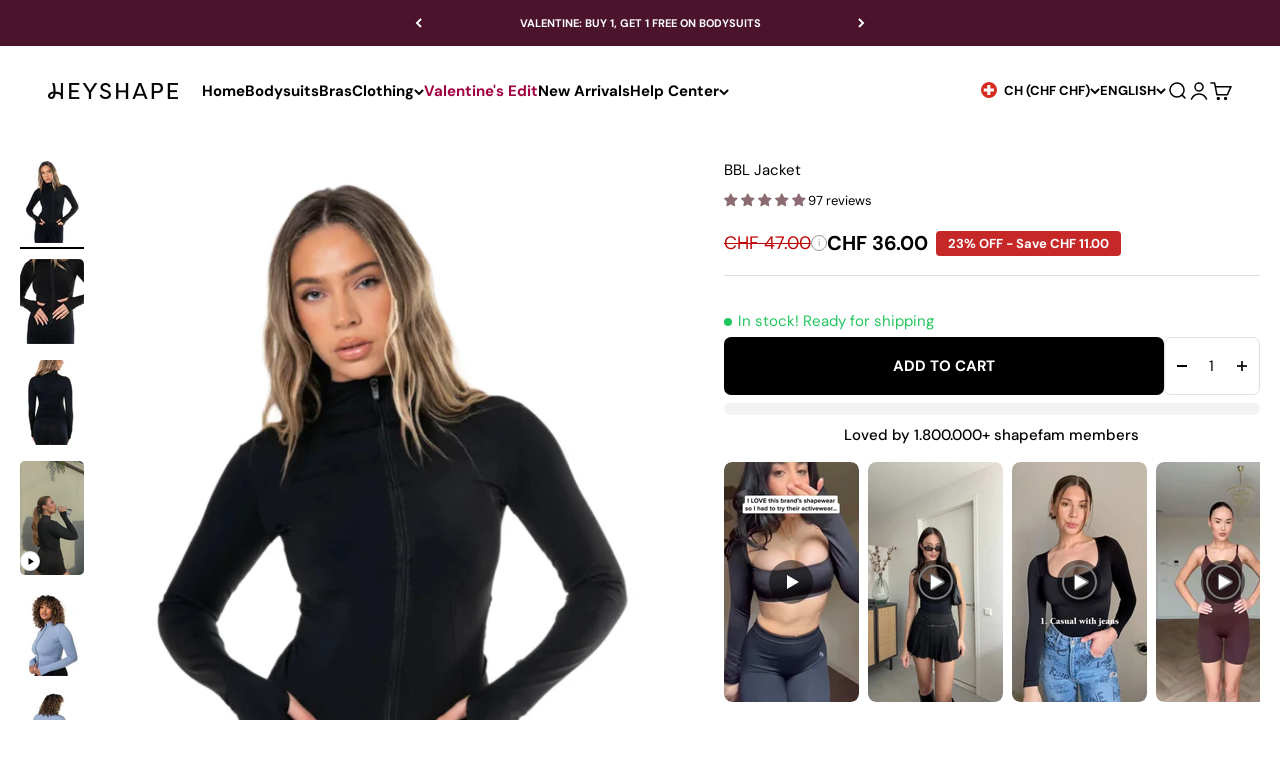

--- FILE ---
content_type: text/html; charset=utf-8
request_url: https://getheyshape.com/en-ch/products/bbl-jacket
body_size: 108175
content:
<!doctype html><html
  class="no-js"
  lang="en"
  dir="ltr"
>
  <head>
  <!-- Elevate - 2026-01-31T00:00:53.186Z --><script>
      const environment = { rootUrl: '/en-ch', themeId: 183139893543, themeRole: 'main', activeCurrency: 'CHF', template: { suffix: 'activewear-2025', type: 'product' }, isThemePreview: false };
      try { window.eab_data = { selectors: JSON.parse(`{"settings":{},"selectorsV2":[{"price":".price-list sale-price","pathname":"*","compareAt":".price-list compare-at-price","container":".product-list .product-card:has(a[href*='/products/{{handle}}'])"},{"price":".price-list sale-price","pathname":"*","compareAt":".price-list compare-at-price","container":".horizontal-product-list .horizontal-product:has(a[href*='/products/{{handle}}'])"},{"price":".price-list sale-price","pathname":"*","compareAt":".price-list compare-at-price","container":".product-quick-add:has(a[href*='/products/{{handle}}'])"},{"price":".price-list sale-price","pathname":"*","compareAt":".price-list compare-at-price","container":".quick-buy-drawer:has(a[href*='/products/{{handle}}'])"},{"pathname":"*","container":".cart-drawer__line-items .line-item:has(a[href*='/products/{{handle}}'])"},{"pathname":"*","container":".order-summary__body .line-item:has(a[href*='/products/{{handle}}'])"},{"form":"form[action='/cart/add']","price":[".price-list sale-price","buy-buttons > button > div","product-quick-add price-list sale-price"],"pathname":"*","compareAt":[".price-list compare-at-price","product-quick-add price-list compare-at-price"],"container":".shopify-section--main-product"},{"pathname":"*","container":".product"}]}`) || {}, allTests: JSON.parse(`{"e15d72bb-49bf-4291-8d7f-3bc9454795fe":{"32407":{"variationName":"Control","trafficPercentage":50,"isDone":false,"isControl":true,"templateID":""},"32408":{"variationName":"Variation 1","trafficPercentage":50,"isDone":false,"templateID":"eab-JNYPFHnppz"},"data":{"name":"Bodysuits Collection Banner","isLive":true,"settings":{"afterDiscounts":true},"type":"PAGE","filters":[],"isPersonalization":false,"page":"collection","collections":["bodysuits"],"collectionIds":["442404274471"]}},"5b949824-f231-4bd4-b5be-83644217eb12":{"32415":{"variationName":"Control","trafficPercentage":50,"isDone":false,"isControl":true,"templateID":""},"32416":{"variationName":"Variation 1","trafficPercentage":50,"isDone":false,"templateID":"eab-TI6NGhbkpH"},"data":{"name":"Essentials Banner","isLive":true,"settings":{"afterDiscounts":true},"type":"PAGE","filters":[],"isPersonalization":false,"page":"collection","collections":["essentials"],"collectionIds":["442404372775"]}}}`) || {}, currencyFormat: "CHF {{amount}}", environment: environment }; } catch(error) { console.log(error); window.eab_data = { selectors: {}, allTests: {}, currencyFormat: "CHF {{amount}}", environment: environment }; }
    </script>
    <script data-cfasync='false' class='eab-redirect-script'>
!function(){function e(){var e=r("eabUserId");const t=J(),n=H();if(!e&&(t||n)){e=function(){try{if(window.crypto&&window.crypto.getRandomValues){const e=new Uint8Array(16);window.crypto.getRandomValues(e),e[6]=15&e[6]|64,e[8]=63&e[8]|128;const t=Array.from(e).map((e=>e.toString(16).padStart(2,"0")));return[t.slice(0,4).join(""),t.slice(4,6).join(""),t.slice(6,8).join(""),t.slice(8,10).join(""),t.slice(10,16).join("")].join("-")}}catch(e){console.log("Crypto UUID generation failed, falling back to Math.random()",e)}return"xxxxxxxx-xxxx-4xxx-yxxx-xxxxxxxxxxxx".replace(/[xy]/g,(function(e){const t=16*Math.random()|0;return("x"===e?t:3&t|8).toString(16)}))}();var a=new Date;a.setFullYear(a.getFullYear()+1);var i="; expires="+a.toUTCString();document.cookie="eabUserId="+e+i+"; path=/"}}function t(e,t){var r=new Date;r.setTime(r.getTime()+31536e6);var n="; expires="+r.toUTCString();document.cookie=e+"="+(t||"")+n+"; path=/"}function r(e){for(var t=e+"=",r=document.cookie.split(";"),n=0;n<r.length;n++){for(var a=r[n];" "==a.charAt(0);)a=a.substring(1,a.length);if(0==a.indexOf(t))return a.substring(t.length,a.length)}return null}function n(e){var t=r(e);if(t)try{return JSON.parse(t)}catch(e){return console.error("Error parsing JSON from cookie ",e),null}return{}}function a(e){return sessionStorage.getItem(e)}function i(e){var t={};return e.replace(/[?&]+([^=&]+)=([^&]*)/gi,(function(e,r,n){t[r]=n})),t}function o(e){if(!e||!e.trim())return"";const t=e.trim();try{const e=t.replace(/^https?:\/\//,""),r=`https://${e}`.replace(/\/+$/,""),n=new URL(r);return n.hostname.startsWith("www.")&&(n.hostname=n.hostname.substring(4)),n.toString().replace(/\/+$/,"")}catch(r){console.warn("URL parsing failed for:",e,r);return`https://${t.replace(/^https?:\/\//,"")}`.replace(/\/+$/,"")}}const s=window?.Shopify,c=window?.eab_data?.environment,l=s&&s?.routes?.root&&"/"!==s?.routes?.root?s?.routes?.root?.toLowerCase():"",d=c?.rootUrl&&"/"!==c.rootUrl?c.rootUrl.endsWith("/")?c.rootUrl.toLowerCase():(c.rootUrl+"/").toLowerCase():l;function u(){var e=window.location.pathname;d&&e.startsWith(d)&&(e=e.slice(d.length));const t=d.replace(/^\/|\/$/g,"");return t&&e.startsWith(`/${t}`)&&(e=e.slice(t.length+1)),"/"===e||"/index"===e||""===e?"index":/products\//.test(e)?"product":/collections\//.test(e)?"collection":/pages\//.test(e)?"page":e.endsWith("/cart")?"cart":e.endsWith("/search")?"search":"unknown"}localStorage.setItem("eabRootRoute",d||l);var f=window&&window.eab_data?window.eab_data.allTests:{};const p=window&&window.eab_data&&window.eab_data.selectors?window.eab_data.selectors.settings:{};var h=window.location.search,m=window.location.href,g=i(h);const w=g.abtid||sessionStorage.getItem("abtid");g.abtid&&sessionStorage.setItem("abtid",g.abtid);var b={};for(var v in f)if(f[v]){var y=f[v];"settings"!==v&&(v===w||v!==w&&y&&y.data&&y.data.isLive)&&(b[v]=y)}for(var U in b){var P=b[U];if(P.data&&"PRODUCT_GROUP"===P.data.type&&!P.data.isV2){var T={data:P.data},I={};for(var _ in P)if("data"!==_&&P[_]){var S=P[_],O=S.groupVariationId;I[O]||(I[O]={groupVariationId:O,variationName:S.variationName,trafficPercentage:S.trafficPercentage,isControl:S.isControl,isDone:S.isDone,products:[]}),I[O].products.push({id:S.id,variationId:_,handle:S.handle,groupId:S.groupId,link:S.link,productTitle:S.productTitle,price:S.price,productVariants:S.productVariants,prices:S.prices,originalProductHandle:S.originalProductHandle})}for(var R in I)I[R].products.forEach((e=>{e.variationId&&(T[e.variationId]=I[R])}));b[U]=T}}var k,C=n("ABTL")||{},L=((k=a("ABAV"))?JSON.parse(k):null)||{},E=a("eabReferrer"),x=a("eabEntry"),A=n("ABAU")||{};"string"==typeof E||sessionStorage.setItem("eabReferrer",document.referrer),null===x&&sessionStorage.setItem("eabEntry",m);var N=n("eabExcludedTests")||{},D=m.split("?")[0],j=i(m)||"";function $(e){var t,r=o(D),n=decodeURIComponent(r),a=C[e],i=b[e]?.[a]?.groupVariationId,s=b[e];const c=!s.data.isV2,l=window?.__st?.rid;for(var d in s)if(s[d]&&"data"!==d){var u=s[d];if(u.products&&Array.isArray(u.products))for(var f=0;f<u.products.length;f++){var p=u.products[f],h=p.link,m=p.handle,g=Number(p.id);if(h===n||n.endsWith(`products/${m}`)||g===l){t=p;break}}if(t)break}if(!t)return{};for(var w in s)if(s[w]&&"data"!==w){var v=s[w];if(v.products&&Array.isArray(v.products))for(var y=0;y<v.products.length;y++){var U=v.products[y];if(U.groupId===t.groupId&&v.groupVariationId===i)return{...U,variationId:c?U.variationId:w,groupVariationId:v.groupVariationId,variationName:v.variationName}}}return{}}function V(e){var r=C[e];const a=b[e].data.type;var i;b[e][r]||(r=function(e){for(var r=Object.keys(b[e]),n="0",a=0;a<r.length;a++){var i=r[a];if(b[e][i]&&"data"!==i&&!b[e][i].isDone){n=i,C[e]=n,t("ABTL",JSON.stringify(C)),L[e]=!1,A[e]=!1;break}}return n}(e)),"PRODUCT_GROUP"===a&&(i=$(e)),"PRODUCT_GROUP"!==a||b[e].data.isV2?A[e]||(A[e]=!0,t("ABAU",JSON.stringify(A))):(A[e]?A[e][i.variationId]||(A[e][i.variationId]=!0):A[e]={[i.variationId]:!0},t("ABAU",JSON.stringify(A)));var s=r,l=L[e];if("PRODUCT_GROUP"===a&&(s=i.variationId,l=L[i.variationId]),l||("PRODUCT_GROUP"===a?L[s]=!0:L[e]=!0,function(e,t){sessionStorage.setItem(e,JSON.stringify(t))}("ABAV",L)),"THEME"!==a){if("PRICE_PLUS"!==a&&"CONTENT"!==a&&"PRODUCT_TIME"!==a&&"PRODUCT_IMAGE"!==a&&"CHECKOUT"!==a&&"SHIPPING"!==a){var f=function(e,t){var r=b[e].data.type,n=b[e][t].isControl,a=m.split("?")[0],i=m.includes("?")?m.split("?")[1].split("&"):[],o=window.location.origin,s=d&&"/"!==d?d:"/";i=z(i,"abtr","true");var c,l=b[e][t];if("PRODUCT_GROUP"===r){c=o+s+"products/"+$(e).handle}else{if("PAGE"===r)return n||(i=z(i,"view",l.templateID)),a+"?"+i.join("&");{const e=o+s+"products/"+l.handle,t="SPLIT_URL"===r?l.splitUrlTestLinks?.[0]||l.link:l.templateID;c="PRODUCT"===r?e:t}}if("SPLIT_URL"===r){var u=new URL(c);if(u.search)i=function(e,t){const r={};return e.forEach((e=>{const[t,n]=e.split("=");r[t]=n})),t.forEach((e=>{const[t,n]=e.split("=");r[t]=n})),Object.entries(r).map((([e,t])=>`${e}=${t}`))}(i,u.search.substring(1).split("&"));if(!u.pathname.startsWith(s)){const e=u.pathname.startsWith("/")?u.pathname.substring(1):u.pathname,t=s.endsWith("/")?s.slice(0,-1):s;c=`${u.origin}${t}/${e}${u.hash}`}c=c.split("?")[0]}return c+(i.length?"?"+i.join("&"):"")}(e,r);!function(e,r,a){var i=u();const s=b[e].data;var c=s.type,l=o(m.split("?")[0]),d=o(a.split("?")[0]);const f=s?.settings?.checkVariant||!1;var p=g.view?g.view:"",h=b[e][r].templateID,w=l!==d,v=p!==h,y="PAGE"===c&&i===s.page,U="PRODUCT"===c||"SPLIT_URL"===c||"PRODUCT_GROUP"===c;U&&!f&&(a=function(e){try{const t=new URL(e);return t.searchParams.delete("variant"),t.toString()}catch(t){return console.error("Invalid URL provided:",t),e}}(a));"SPLIT_URL"===c&&(w=function({newUrl:e,testID:r,testVar:a}){try{const e=b[r].data,i=e?.redirectBehavior;if("redirectOnlyControlUrl"===i){if(b[r][a].isControl)return!1}if("redirectOnceControlUrlOnly"===i||"redirectOnce"===i){const e="eabRedirectedTests",o=n(e)||{};if(o[r])return!1;if(o[r]=!0,t(e,JSON.stringify(o)),"redirectOnceControlUrlOnly"===i){if(b[r][a].isControl)return!1}}const s=b[r][a];let c=[];if(s.splitUrlTestLinks&&s.splitUrlTestLinks.length>0?c=s.splitUrlTestLinks:s.link&&(c=[s.link]),c.length>0){const t=e?.settings?.checkVariant||!1,r=new URL(m),n=r.searchParams,a=o(r.origin+r.pathname);for(const e of c){const r=new URL(e),i=r.searchParams;if(a===o(r.origin+r.pathname)){let e=!0;for(const[r,a]of i.entries()){if("abtr"===r||"variant"===r&&!t)continue;if(n.get(r)!==a){e=!1;break}}if(e)return!1}}return!0}return!1}catch(t){return console.error("Error comparing split URLs:",t),o(m.split("?")[0])!==o(e.split("?")[0])}}({newUrl:a,testID:e,testVar:r}));(U&&w||y&&v)&&(window.location.href=a)}(e,r,f)}}else!function(e,r){var a=b[e][r],i=a.themeId,o=c?.themeId||window?.Shopify?.theme?.id;if(!i)return;const s=function(e){const t=n("eabThemeTests")||{};return Object.prototype.hasOwnProperty.call(t,e)}(e);s||function(e){const r=n("eabThemeTests")||{};r[e]=Date.now(),t("eabThemeTests",JSON.stringify(r))}(e);if(o===i)return;const l=new URL(window.location.toString());a.isControl?(l.searchParams.set("preview_theme_id",""),l.searchParams.set("_eab","1"),l.searchParams.delete("view"),l.searchParams.delete("_ab"),l.searchParams.delete("_fd"),l.searchParams.delete("_sc")):(l.searchParams.set("preview_theme_id",i.toString()),l.searchParams.set("_ab","0"),l.searchParams.set("_fd","0"),l.searchParams.set("_sc","1"),l.searchParams.delete("view"));t("eabThemeTest",e),window.location.assign(l.toString())}(e,r)}function G(e,t){for(var r=0;r<e.length;r++)if(t(e[r]))return r;return e.length-1}function J(){const e=navigator.userAgent||navigator.vendor||window.opera;return/((?:fban\/fbios|fb_iab\/fb4a)(?!.+fbav)|;fbav\/([\w\.]+);)/i.test(e)}function H(){const e=navigator.userAgent||navigator.vendor||window.opera;return/(instagram)[\/ ]([-\w\.]+)/i.test(e)}function M(){const e=a("eabEntry")||window.location.href;let t;try{t=new URLSearchParams(new URL(e).search)}catch{t=new URLSearchParams}const r=a("eabReferrer"),n=("string"==typeof r?r:document.referrer||"").toLowerCase(),i=n?new URL(n).hostname.replace("www.",""):"",o=new URL(window.location.href).hostname,s=J(),c=H(),l=function(){const e=navigator.userAgent||navigator.vendor||window.opera;return/musical_ly/i.test(e)}(),d=function(){const e=navigator.userAgent||navigator.vendor||window.opera;return/(pinterest)[\/ ]([-\w\.]+)/i.test(e)}();return s||["facebook.com","fb.com","fb.me","m.facebook.com","l.facebook.com","lm.facebook.com"].includes(i)?"facebook":c||i.includes("instagram")?"instagram":l||["tiktok.com","pangleglobal.com","ads.tiktok.com"].includes(i)?"tiktok":"pinterest"===t.get("utm_source")?.toLowerCase()||"pinterest_ads"===t.get("utm_source")?.toLowerCase()||d||i.includes("pinterest")||"pin.it"===i||t.has("epik")?"pinterest":t.has("gclid")||i.includes("google")?"google":n&&o!==i?"other":"direct"}function B(e){const t=a("eabEntry")||window.location.href;if(t)try{return new URLSearchParams(new URL(t).search).get(e)}catch{return null}return null}function W(e){const{type:t,operator:n,values:i,parameter:o}=e;let s;switch(t){case"country":s=r("localization");break;case"device":s=function(){const e=navigator.userAgent||navigator.vendor||window.opera||"",t=e.toLowerCase();return/windows nt.*tablet pc|pixelbook/i.test(e)||/(?:macintosh|windows nt|win(?:95|98)|linux x86_64)/i.test(e)&&!/android|mobile|tablet|ipad|iphone|ipod/i.test(t)?"desktop":/ipad|playbook|tablet|kindle|nexus (7|10)|xoom|sm-t\d+|galaxy tab|tb-\d+|tb\d+[a-z]+|lenovo.*tb|dtab|ideatab|mediapad|matepad|honor.*pad|pad\s+\d+|mi\s+pad|redmi.*pad|xiaomi.*pad|oppo.*pad|oneplus.*pad|opd\d+|tcl.*tab|9\d{3}[a-z]|kobo|archos.*5(?!\d)|ereader|droipad/i.test(e)||/android(?!.*mobile)/i.test(t)&&!/dalvik.*miui|pocophone|mi\s+mix|edge\s+\d+|sm-g9\d+|pixel\s+\d|pixel\s+fold|advan\s+\d{4}/i.test(e)?"tablet":/android.+mobile|iphone|ipod|windows phone|blackberry|mobile|phone|kaios/i.test(t)||/^mobile;/i.test(e)||/dalvik.*miui|pocophone|mi\s+mix|pixel\s+\d|pixel\s+fold/i.test(e)?"mobile":"desktop"}();break;case"source":s=M();break;case"utm":s=B(o);break;case"visitor":s="true"===sessionStorage.getItem("eabIsFirstVisit")?"first_time":"repeat";break;case"utm_source":case"utm_medium":case"utm_campaign":case"utm_content":s=B(t);break;case"url_string":s=window.location.href;break;case"referring_domain":try{const e=a("eabReferrer"),t="string"==typeof e?e:document.referrer||"";if(t){s=new URL(t).hostname.replace("www.","")}else s="direct"}catch(e){console.error("Error parsing referrer:",e),s="unknown"}break;case"entry_page":s=a("eabEntry");break;case"page":case"redirectUrls":s=window.location.pathname;break;default:return!1}switch(n){case"equals":return i===s;case"includes":return Array.isArray(i)&&i.includes(s);case"not_equals":return i!==s;case"not_includes":return Array.isArray(i)&&!i?.includes(s);case"contains":return!!s&&s.includes(i);case"not_contains":return!s||!s.includes(i);case"startsWith":return!!s&&s.startsWith(i);case"ends_with":return!!s&&s.endsWith(i);default:return!1}}function q(e){return e.some((e=>e.type?"AND"===e.type?e.conditions.every(W):"OR"===e.type&&e.conditions.some(W):e.conditions.every(W)))}g.eabUserPreview&&t("eabUserPreview","true");var F=function(e){try{var a={};for(var i in C)C[i]&&(a[i]=C[i]);let w=((e,t)=>{let r=!1,n=!1;e.forEach((e=>{const t=b[e];t&&("number"==typeof t.data?.testTrafficPercentage?r=!0:n=!0)}));const a=[],i=[],o=[];let s=0;if(t.forEach((e=>{const t=b[e],r=t.data?.testTrafficPercentage;"number"==typeof r?(a.push(e),s+=r,i.push(s)):o.push(e)})),r)return[];if(n)return o;const c=s,l=Math.max(0,100-c);s+=l,i.push(s);const d=Math.random()*s;var u=G(i,(function(e){return d<e}));return u!==i.length-1&&a[u]?[a[u]]:o})(Object.keys(a),e);for(var o=0;o<w.length;o++){var s=w[o],c=b[s];const e=c.data?.filters||[];if(e?.length>0){if(!q(e))continue}if("SHIPPING"===c.data.type){const e=c.data.shippingZones,t=e.countriesToInclude||[],n=e.countriesToExclude||[],a=r("localization")||localStorage.getItem("eabCountryCode");let i=!1;if(i=t.length>0?t.includes(a)&&!n.includes(a):!n.includes(a),!i)continue}var l=Object.keys(c).filter((function(e){return"data"!==e&&!c[e].isDone}));if("PRODUCT_GROUP"===s.type){let e={};l=l.filter((function(t){const r=c[t].groupVariationId;return!e[r]&&(e[r]=!0,!0)}))}if(l.length)if(c.data.isPersonalization){var d=l.find((function(e){return!c[e].isControl}));d&&(a[s]=d)}else{var u=!0;for(let e=0;e<l.length;e++)if("number"!=typeof c[l[e]].trafficPercentage){u=!1;break}var f=[],p=0;if(u)for(let e=0;e<l.length;e++){p+=c[l[e]].trafficPercentage,f.push(p)}else{var h=100/l.length;for(let e=0;e<l.length;e++)p+=h,f.push(p)}var m=Math.random()*p,g=l[G(f,(function(e){return m<e}))];a[s]=g}}t("ABTL",JSON.stringify(a)),C=n("ABTL")||{}}catch(e){console.error("Error in handleDecideTests",e)}};function z(e,t,r){let n=!1;const a=encodeURIComponent(r);return e=e.map((e=>{const[r]=e.split("=");return r===t?(n=!0,`${t}=${a}`):e})),n||e.push(`${t}=${a}`),e}function K(){(g.eabUserId&&t("eabUserId",g.eabUserId),g.eab_tests)&&(decodeURIComponent(g.eab_tests).split("~").forEach((function(e){!function(e){var t=e.split("_"),r=t[0],n=t[1],a="1"===t[2];for(var i in f)if(f[i]&&i.slice(-5)===r){C[i]=n,a&&(A[i]=!0);break}}(e)})),t("ABTL",JSON.stringify(C)),t("ABAU",JSON.stringify(A)))}function X(e){for(var t=e.split("?")[0];"/"===t.charAt(t.length-1);)t=t.slice(0,-1);var r=t.split("/");return r[r.length-1]}function Y(){var e=o(D),t=d?e.replace(d,"/"):e;const r=window?.__st?.rid;for(var n in b)if(b[n]&&C[n]){var a=b[n],i=a.data.type;if("PRODUCT_IMAGE"!==i&&"PRODUCT_TIME"!==i&&"CONTENT"!==i&&"SHIPPING"!==i&&"PRICE_PLUS"!==i&&"CHECKOUT"!==i){if("PAGE"===i){if(u()!==a.data.page)continue;if(a.data.testProducts){var s=X(e),l=decodeURIComponent(s),f=r?.toString();if(Array.isArray(a.data.testProducts)&&a.data.testProducts.includes(l)||Array.isArray(a.data.productIds)&&a.data.productIds.includes(f))return n}else if(a.data.collections){const t=X(e);if(a.data.collections.includes(t))return n}else{if(!a.data.testPages)return n;{const t=X(e),r=decodeURIComponent(t);if(Array.isArray(a.data.testPages)&&a.data.testPages.includes(r))return n}}}if("PRODUCT"===i||"PRODUCT_GROUP"===i){if(a.data?.filters?.length>0){if(a.data.filters.some((e=>e?.conditions?.some((e=>"redirectUrls"===e.type))))){if(q(a.data.filters))return n;continue}}if("PRODUCT_GROUP"===i){const e=$(n);if(e&&e.variationId)return n}else{const t=decodeURIComponent(e);for(var p in a){if(!a[p]||"data"===p)continue;if(a[p].link===t)return n;const e=a[p].handle;if(t.endsWith(`products/${e}`))return n;if(Number(a[p].id)===r)return n}}}if("SPLIT_URL"===i){const r="redirectOnlyControlUrl"===a.data?.redirectBehavior,i="redirectOnceControlUrlOnly"===a.data?.redirectBehavior,s=a.data?.settings?.checkVariant||!1;for(let c in a){if(!a[c]||"data"===c)continue;if((r||i)&&!a[c].isControl)continue;let l=[];a[c].splitUrlTestLinks&&a[c].splitUrlTestLinks.length>0?l=a[c].splitUrlTestLinks:a[c].link&&(l=[a[c].link]);for(let r of l){let a=o(r);if(a.includes("?")){const[r,i]=a.split("?");let o;o=d?t.split("?")[0]:e.split("?")[0];const c=new URL(m).searchParams,l=r===o;let u=!0;const f=new URLSearchParams(`?${i}`);for(const[e,t]of f.entries()){if("variant"===e&&!s)continue;if("abtr"===e)continue;const r=c.get(e);if(""===t&&""===r)continue;const n=decodeURIComponent(t||"");if(decodeURIComponent(r||"")!==n){u=!1;break}}if(l&&u)return n}else if(d){if(a===t)return n}else if(a===e)return n}}}if("THEME"===i){const e=ce(),t=c?.themeId||window?.Shopify?.theme?.id;for(const r in a){if(!a[r]||"data"===r)continue;const i=a[r].themeId;if(i===t)return n;if(e===i)return n}}}}return null}function Z(e,t){if(t.startsWith("*")&&t.endsWith("*")){const r=t.slice(1,-1);return e.includes(r)}if(t.startsWith("*")){const r=t.slice(1);return e.endsWith(r)}return t===e||"*"===t}function Q(){const e=J(),t=H();("fbclid"in g||e||t)&&function(){var e=n("ABTL"),t=r("eabUserId"),a=Object.keys(e).map((function(t){var r=t.length>=5?t.slice(-5):t,n=A[t]?"1":"0";return r+"_"+e[t]+"_"+n})).join("~"),i=new URL(m),o=new URLSearchParams(i.search);o.set("eab_tests",a),t&&o.set("eabUserId",t),i.search=o.toString(),window.history.replaceState({},"",i.toString())}()}function ee(){if(p?.disableNoteAttributes)return void function(){var e=new XMLHttpRequest;e.open("GET","/cart.js"),e.setRequestHeader("Content-Type","application/json"),e.onreadystatechange=function(){if(4===e.readyState&&200===e.status){const t=JSON.parse(e.responseText).attributes||{};(t._eabTestsList||t._eabUserId||t._eabList||t._eabPreviewTest)&&function(){var e=new XMLHttpRequest;e.open("POST","/cart/update.js"),e.setRequestHeader("Content-Type","application/json"),e.onreadystatechange=function(){4===e.readyState&&200===e.status?console.log("Successfully cleaned up note attributes"):4===e.readyState&&200!==e.status&&console.log("Error cleaning up note attributes")};const t={_eabTestsList:null,_eabUserId:null,_eabList:null,_eabPreviewTest:null};e.send(JSON.stringify({attributes:t}))}()}},e.send()}();var e=new XMLHttpRequest;e.open("POST","/cart/update.js"),e.setRequestHeader("Content-Type","application/json"),e.onreadystatechange=function(){4===e.readyState&&200===e.status?console.log("success"):4===e.readyState&&200!==e.status&&console.log("Error getting cart data")};var t={};for(var n in b)A[n]&&(t[n]=C[n]);var a=r("eabUserId"),i="true"===r("eabUserPreview");let o={_eabTestsList:JSON.stringify(t),_eabUserId:a,_eabList:JSON.stringify(C),_eabPreviewTest:i&&w?w:null};e.send(JSON.stringify({attributes:o}))}function te(e,t){const r=document.createElement("input");return r.type="hidden",r.name=e,r.value=t,r}function re(){if("true"===r("eabUserPreview"))return!1;if(!(window.location.search.includes("preview_theme_id")||window.location.hostname.includes("shopifypreview.com")||c&&"main"!==c.themeRole||window?.Shopify&&window?.Shopify?.theme&&"main"!==window?.Shopify?.theme?.role))return!1;const e=ce(),t=C&&Object.keys(C).some((t=>{const r=f[t],n=C[t];return"THEME"===r?.data?.type&&r?.data?.isLive&&r[n]?.themeId===e}));if(t)return se(),!1;{const e=n("eabThemeTests")||{},t=Object.keys(e).some((e=>C&&Object.prototype.hasOwnProperty.call(C,e)));return!!t&&(function(){const e=new URL(window.location.toString());e.searchParams.set("preview_theme_id",""),e.searchParams.set("_eab","1"),window.location.replace(e.toString())}(),!0)}}var ne=-1!==window.location.hostname.indexOf("shopifypreview.com");const ae=(navigator.userAgent||"").toLowerCase(),ie=["googlebot","adsbot","headlesschrome","bingbot","storebot","facebookexternalhit","sebot-wa","amazonproductbot","claudebot","yandexbot","applebot","searchbot","inspectiontool","crawler"].some((e=>ae.includes(e)));var oe="true"===g.elevate_preview;function se(){const e=Object.entries(C).some((([e,t])=>{const r=f[e];return r&&r.data&&"THEME"===r.data.type&&!r[t]?.isControl}));e&&function(e,t=1e4){return new Promise(((r,n)=>{const a=document.querySelector(e);if(a)return void r(a);const i=new MutationObserver((()=>{const t=document.querySelector(e);if(t)return i.disconnect(),void r(t)}));i.observe(document.documentElement,{childList:!0,subtree:!0}),setTimeout((()=>{i.disconnect(),n(new Error(`Element with selector "${e}" not found within ${t}ms`))}),t)}))}("#PBarNextFrameWrapper",1e4).then((e=>e.remove())).catch((e=>console.error(e)))}function ce(){const e=new URLSearchParams(window.location.search).get("preview_theme_id");return e?parseInt(e):c?.themeId||window?.Shopify?.theme?.id||null}ne||oe||ie||(se(),function(){try{if(re())return;if(e(),localStorage.getItem("eabFirstTimeVisit")||(sessionStorage.setItem("eabIsFirstVisit","true"),localStorage.setItem("eabFirstTimeVisit",(new Date).valueOf().toString())),b&&0===Object.keys(b).length)return;!function(){try{if(g&&(g.eab_tests||g.eabUserId)&&K(),g&&g.gclid){var e=Y();if(!e)return;var r="PRODUCT"===b[e].data.type||"PRODUCT_GROUP"===b[e].data.type||"PRICE_PLUS"===b[e].data.type;const n=p?.excludeGoogleTraffic??!0;e&&!A[e]&&r&&n&&(N[e]=!0,t("eabExcludedTests",JSON.stringify(N)))}}catch(e){console.log("Err url params",e)}}();var a=function(){var e=[];for(var t in b)C&&C[t]||N[t]||e.push(t);return e}();a.length>0&&F(a);var i=Y();i&&!("abtr"in j)&&!0!==N[i]&&V(i),Q(),function(){try{if(!p?.trackRT)return;const e=n("ABRT")||{};let r=!1;const a={};for(const e in b)if(b[e]){a[e]={name:b[e].data?.name||"Unknown Test",variants:{}};for(const t in b[e]){if("data"===t||!b[e][t])continue;const r=b[e][t].variationName||`Variation ${t}`;a[e].variants[t]=r}}r=JSON.stringify(e)!==JSON.stringify(a),r&&t("ABRT",JSON.stringify(a))}catch(e){console.error("Error in trackRunningTests:",e)}}(),window.addEventListener("load",(function(){!function(){const e=Object.keys(b).filter((e=>"SHIPPING"===b[e].data.type));if(0===e?.length||!e)return;const t=document.querySelectorAll('form[action$="/cart/add"]'),n=r("eabUserId");let a=[];for(let t=0;t<e.length;t++){const r=e[t];let n;if(C[r])n=C[r],a.push(n);else{let e=null;for(let t in b[r])if("data"!==t&&b[r][t].isControl){e=t;break}e&&a.push(e)}}const i=a.join(",");t.forEach((t=>{t.querySelector('input[name="properties[_eabVisitorId]"]')||t.appendChild(te("properties[_eabVisitorId]",n));let r=t.querySelector('input[name="properties[_eabShippingTests]"]');e.length>0?r?r.value=i:t.appendChild(te("properties[_eabShippingTests]",i)):r&&t.removeChild(r)})),fetch("/cart.js").then((e=>e.json())).then((async t=>{for(let r=0;r<t.items.length;r++){const a=t.items[r],o=a.key;let s=!1,c={...a.properties};if(e.length>0&&(c._eabVisitorId&&c._eabVisitorId===n||(c._eabVisitorId=n,s=!0)),e.length>0)if(c._eabShippingTests){let t=c._eabShippingTests.split(","),r=t.some((t=>!e.includes(t)))||e.some((e=>!t.includes(e)));r&&(c._eabShippingTests=i,s=!0)}else c._eabShippingTests=i,s=!0;else c._eabShippingTests&&(delete c._eabShippingTests,s=!0);if(s){const e={id:o,properties:c,quantity:a.quantity};await fetch("/cart/change.js",{method:"POST",headers:{"Content-Type":"application/json"},body:JSON.stringify(e)}).then((e=>{if(!e.ok)throw new Error(`Failed to update item on line ${o}`);return e.json()})).then((e=>{console.log(`Successfully updated item on line ${o}`)})).catch((e=>{console.error("Error updating cart item:",e)}))}}})).catch((e=>{console.error("Error fetching cart:",e)}))}()})),function(){let e=!1;for(const t in b){if(!C[t]||N[t]||A[t])continue;const r=b[t].data.type;if("PRODUCT_IMAGE"===r||"PRODUCT_TIME"===r||"CONTENT"===r||"PRICE_PLUS"===r||"CHECKOUT"===r||"CUSTOM_CODE"===r||"SHIPPING"===r){if("PRICE_PLUS"===r){const e=c?.activeCurrency||window?.Shopify?.currency?.active;if(!(b[t].data.currencies||[]).includes(e))continue}if("CONTENT"===r||"CUSTOM_CODE"===r){const e=b[t].data.pathnames||[],r=window.location.pathname;if(!e.length)continue;const n=b[t].data.excludePathnames||[];if(n.length&&n.some((e=>Z(r,e))))continue;if(!e.some((e=>Z(r,e))))continue}A[t]=!0,e=!0}}e&&t("ABAU",JSON.stringify(A))}(),ee(),o=window?.__st?.rid,o?localStorage.setItem("eabProductPageId",o):localStorage.removeItem("eabProductPageId")}catch(e){console.error("eabos",e)}var o}()),window.addEventListener("load",(function(){if(function(e,t){let r=new URL(window.location.href),n=e[`${r.pathname}::${r.searchParams.get("view")||""}`];n&&t(r.toString(),n)}(function(){const e={},t=window.location.origin,r=window?.eab_data?.allTests||{};return Object.keys(r).forEach((n=>{if("settings"===n)return;const a=r[n],{isLive:i,type:o,page:s}=a.data;i&&Object.keys(a).forEach((r=>{if("data"===r)return;let i=[];if(a[r].splitUrlTestLinks?.length>0?i=a[r].splitUrlTestLinks:a[r].link&&(i=[a[r].link]),"PAGE"===o&&0===i.length){let e;switch(s){case"index":e=`${t}/`;break;case"collection":e=`${t}/collections/all`;break;case"product":e=`${t}/products`;break;case"page":e=`${t}/pages`;break;default:e=t}a[r].templateID&&(e+="?view="+a[r].templateID),i=[e]}i.forEach((t=>{if(!t)return;let a=new URL(t),i=a.pathname,o=a.searchParams.get("view")||"";e[`${i}::${o}`]={testId:n,variantId:r,pathname:i,view:o,url:t}}))}))})),e}(),((e,t)=>{var n;n=()=>function(e,t){let n={url:e,...t,country:r("localization")||null};fetch("/apps/elevateab/handle404",{method:"POST",body:JSON.stringify(n)})}(e,t),fetch(e,{method:"HEAD",headers:{"Cache-Control":"no-cache, no-store, must-revalidate",Pragma:"no-cache",Expires:"0"}}).then((e=>{404===e.status&&n()}))})),"true"===r("eabUserPreview")&&w){var e=document.createElement("script");e.src="https://ds0wlyksfn0sb.cloudfront.net/preview_bar.js",e.async=!0,document.head.appendChild(e)}}))}();
</script>


    
    
    
    
    
      
      
    
  
  <meta charset="utf-8">
  <meta
    name="viewport"
    content="width=device-width, initial-scale=1.0, height=device-height, minimum-scale=1.0, maximum-scale=1.0"
  ><meta name="robots" content="index, follow">
    <meta name="googlebot" content="index, follow">
  
<meta name="theme-color" content="#ffffff">
    <meta name="google-site-verification" content="h0-eMXnMEyQjjBoRPG3ov-AurOtoIekcc1sVeK6RJsg">
    <link rel="canonical" href="https://getheyshape.com/en-ch/products/bbl-jacket">
    
      <link href="//getheyshape.com/cdn/shop/files/Favicon_32x32_f093ba09-32bd-4a92-940c-8cb7b45314f0.png?v=1748462104&amp;width=96" as="image" rel="preload">
      <link rel="shortcut icon" href="//getheyshape.com/cdn/shop/files/Favicon_32x32_f093ba09-32bd-4a92-940c-8cb7b45314f0.png?v=1748462104&width=96">
      <link rel="apple-touch-icon" href="//getheyshape.com/cdn/shop/files/Favicon_32x32_f093ba09-32bd-4a92-940c-8cb7b45314f0.png?v=1748462104&width=180">
    
    <script defer src="https://cdn.jsdelivr.net/npm/alpinejs@3.x.x/dist/cdn.min.js"></script><meta property="og:type" content="product">
  <meta property="og:title" content="BBL Jacket">
  <meta
    property="product:price:amount"
    content="36.00"
  >
  <meta property="product:price:currency" content="CHF">
    <meta property="og:image" content="http://getheyshape.com/cdn/shop/files/BBLJacket_1.jpg?v=1738423628&width=2048">
    <meta property="og:image:secure_url" content="https://getheyshape.com/cdn/shop/files/BBLJacket_1.jpg?v=1738423628&width=2048">
    <meta property="og:image:width" content="1088">
    <meta property="og:image:height" content="1440">
  

    <meta property="og:description" content="Snatched style meets sporty performance in our BBL Jacket. Soft, sculpting, cropped, and zipped. Buy now from HEYSHAPE and elevate your fit!">
  
<meta property="og:url" content="https://getheyshape.com/en-ch/products/bbl-jacket">
<meta property="og:site_name" content="HEYSHAPE"><meta name="twitter:card" content="summary"><meta name="twitter:title" content="BBL Jacket">
  <meta name="twitter:description" content="HEYSHAPE BBL Jacket
Step up your fitness game with a soft, durable layer made for movement. The HEYSHAPE BBL Jacket blends smooth nylon-spandex with a full zip-front and a cropped, lightweight cut that keeps you cool while you train. Long sleeves feature elastic cuffs with thumb holes for a secure fit that stays put through every rep.
Why you’ll love it
✔ Zip-front design for easy on-off and airflow control
✔ Soft, stretchy nylon-spandex that feels breathable and dries fast
✔ Long sleeves with thumb holes to lock in place
✔ Slim, lightweight silhouette with low compression for easy layering
✔ Cropped length that pairs with high-waisted leggings or shorts
Part of our Jackets collection, it’s the grab-and-go layer for warm-ups, cool-downs, and everything in between.
Available in Black, Blue, Pink, Purple, and White in sizes S, M, L, XL."><meta name="twitter:image" content="https://getheyshape.com/cdn/shop/files/BBLJacket_1.jpg?crop=center&height=1200&v=1738423628&width=1200">
  <meta name="twitter:image:alt" content="BBL Jacket - HeyShape"><!-- THIS STUFF KILLS THE WEBSITE ON LINUX COMPUTERS -->

<link rel="preload" href="https://cdn.shopify.com/s/files/1/0693/0287/8457/files/preload_asset.js" as="script"> 
<script src="//cdn.shopify.com/s/files/1/0693/0287/8457/files/preload_asset.js" type="text/javascript"></script>  
<style>.async-hide { opacity: 0 !important} </style> <script>(function(a,s,y,n,c,h,i,d,e){s.className+=' '+y;h.start=1*new Date;h.end=i=function(){s.className=s.className.replace(RegExp(' ?'+y),'')};(a[n]=a[n]||[]).hide=h;setTimeout(function(){i();h.end=null},c);h.timeout=c; })(window,document.documentElement,'async-hide','dataLayer',100, {'GTM-XXXXXX':true});</script> 

<link rel="preload" href="//cdn.shopify.com/s/files/1/0693/0287/8457/files/global-script.js" as="script"> <script src="//cdn.shopify.com/s/files/1/0693/0287/8457/files/global-script.js" type="text/javascript"></script>



<!-- Start of Booster Apps Seo-0.1--><title>BBL Jacket | Buy Sculpting Jacket Online | HEYSHAPE</title><meta name="description" content="Snatched style meets sporty performance in our BBL Jacket. Soft, sculpting, cropped, and zipped. Buy now from HEYSHAPE and elevate your fit!" /><script type="application/ld+json">
  {
    "@context": "https://schema.org",
    "@type": "WebSite",
    "name": "HEYSHAPE",
    "url": "https://getheyshape.com/en-ch",
    "potentialAction": {
      "@type": "SearchAction",
      "query-input": "required name=query",
      "target": "https://getheyshape.com/en-ch/search?q={query}"
    }
  }
</script><script type="application/ld+json">
  {
    "@context": "https://schema.org",
    "@type": "Product",
    "name": "BBL Jacket",
    "brand": {"@type": "Brand","name": "HeyShape"},
    "sku": "SP581001",
    "mpn": "00717813002564",
    "description": "HEYSHAPE BBL Jacket\nStep up your fitness game with a soft, durable layer made for movement. The HEYSHAPE BBL Jacket blends smooth nylon-spandex with a full zip-front and a cropped, lightweight cut that keeps you cool while you train. Long sleeves feature elastic cuffs with thumb holes for a secure fit that stays put through every rep.\nWhy you’ll love it\n✔ Zip-front design for easy on-off and airflow control\n✔ Soft, stretchy nylon-spandex that feels breathable and dries fast\n✔ Long sleeves with thumb holes to lock in place\n✔ Slim, lightweight silhouette with low compression for easy layering\n✔ Cropped length that pairs with high-waisted leggings or shorts\nPart of our Jackets collection, it’s the grab-and-go layer for warm-ups, cool-downs, and everything in between.\nAvailable in Black, Blue, Pink, Purple, and White in sizes S, M, L, XL.",
    "url": "https://getheyshape.com/en-ch/en-ch/products/bbl-jacket","image": "https://getheyshape.com/cdn/shop/files/BBLJacket_1_1088x.jpg?v=1738423628","itemCondition": "https://schema.org/NewCondition",
    "offers": [{
          "@type": "Offer","price": "36.00","priceCurrency": "USD",
          "itemCondition": "https://schema.org/NewCondition",
          "url": "https://getheyshape.com/en-ch/en-ch/products/bbl-jacket?variant=44800717521191",
          "sku": "SP581001",
          "mpn": "00717813002564",
          "availability" : "https://schema.org/InStock",
          "priceValidUntil": "2026-03-02","gtin14": "00717813002564"},{
          "@type": "Offer","price": "36.00","priceCurrency": "USD",
          "itemCondition": "https://schema.org/NewCondition",
          "url": "https://getheyshape.com/en-ch/en-ch/products/bbl-jacket?variant=44800717553959",
          "sku": "SP581002",
          "mpn": "00717813002571",
          "availability" : "https://schema.org/InStock",
          "priceValidUntil": "2026-03-02","gtin14": "00717813002571"},{
          "@type": "Offer","price": "36.00","priceCurrency": "USD",
          "itemCondition": "https://schema.org/NewCondition",
          "url": "https://getheyshape.com/en-ch/en-ch/products/bbl-jacket?variant=44800717586727",
          "sku": "SP581003",
          "mpn": "00717813002588",
          "availability" : "https://schema.org/InStock",
          "priceValidUntil": "2026-03-02","gtin14": "00717813002588"},{
          "@type": "Offer","price": "36.00","priceCurrency": "USD",
          "itemCondition": "https://schema.org/NewCondition",
          "url": "https://getheyshape.com/en-ch/en-ch/products/bbl-jacket?variant=44800717619495",
          "sku": "SP581004",
          "mpn": "00717813002595",
          "availability" : "https://schema.org/InStock",
          "priceValidUntil": "2026-03-02","gtin14": "00717813002595"},{
          "@type": "Offer","price": "36.00","priceCurrency": "USD",
          "itemCondition": "https://schema.org/NewCondition",
          "url": "https://getheyshape.com/en-ch/en-ch/products/bbl-jacket?variant=44800717652263",
          "sku": "SP581005",
          "mpn": "00717813002601",
          "availability" : "https://schema.org/InStock",
          "priceValidUntil": "2026-03-02","gtin14": "00717813002601"},{
          "@type": "Offer","price": "36.00","priceCurrency": "USD",
          "itemCondition": "https://schema.org/NewCondition",
          "url": "https://getheyshape.com/en-ch/en-ch/products/bbl-jacket?variant=44800717685031",
          "sku": "SP581006",
          "mpn": "00717813002618",
          "availability" : "https://schema.org/InStock",
          "priceValidUntil": "2026-03-02","gtin14": "00717813002618"},{
          "@type": "Offer","price": "36.00","priceCurrency": "USD",
          "itemCondition": "https://schema.org/NewCondition",
          "url": "https://getheyshape.com/en-ch/en-ch/products/bbl-jacket?variant=44800717717799",
          "sku": "SP581007",
          "mpn": "00717813002625",
          "availability" : "https://schema.org/InStock",
          "priceValidUntil": "2026-03-02","gtin14": "00717813002625"},{
          "@type": "Offer","price": "36.00","priceCurrency": "USD",
          "itemCondition": "https://schema.org/NewCondition",
          "url": "https://getheyshape.com/en-ch/en-ch/products/bbl-jacket?variant=44800717750567",
          "sku": "SP581008",
          "mpn": "00717813002632",
          "availability" : "https://schema.org/InStock",
          "priceValidUntil": "2026-03-02","gtin14": "00717813002632"},{
          "@type": "Offer","price": "36.00","priceCurrency": "USD",
          "itemCondition": "https://schema.org/NewCondition",
          "url": "https://getheyshape.com/en-ch/en-ch/products/bbl-jacket?variant=44800717783335",
          "sku": "SP581009",
          "mpn": "00717813002649",
          "availability" : "https://schema.org/InStock",
          "priceValidUntil": "2026-03-02","gtin14": "00717813002649"},{
          "@type": "Offer","price": "36.00","priceCurrency": "USD",
          "itemCondition": "https://schema.org/NewCondition",
          "url": "https://getheyshape.com/en-ch/en-ch/products/bbl-jacket?variant=44800717816103",
          "sku": "SP581010",
          "mpn": "00717813002656",
          "availability" : "https://schema.org/InStock",
          "priceValidUntil": "2026-03-02","gtin14": "00717813002656"},{
          "@type": "Offer","price": "36.00","priceCurrency": "USD",
          "itemCondition": "https://schema.org/NewCondition",
          "url": "https://getheyshape.com/en-ch/en-ch/products/bbl-jacket?variant=44800717848871",
          "sku": "SP581011",
          "mpn": "00717813002663",
          "availability" : "https://schema.org/InStock",
          "priceValidUntil": "2026-03-02","gtin14": "00717813002663"},{
          "@type": "Offer","price": "36.00","priceCurrency": "USD",
          "itemCondition": "https://schema.org/NewCondition",
          "url": "https://getheyshape.com/en-ch/en-ch/products/bbl-jacket?variant=44800717881639",
          "sku": "SP581012",
          "mpn": "00717813002670",
          "availability" : "https://schema.org/InStock",
          "priceValidUntil": "2026-03-02","gtin14": "00717813002670"},{
          "@type": "Offer","price": "36.00","priceCurrency": "USD",
          "itemCondition": "https://schema.org/NewCondition",
          "url": "https://getheyshape.com/en-ch/en-ch/products/bbl-jacket?variant=44800717914407",
          "sku": "SP581013",
          "mpn": "00717813002687",
          "availability" : "https://schema.org/InStock",
          "priceValidUntil": "2026-03-02","gtin14": "00717813002687"},{
          "@type": "Offer","price": "36.00","priceCurrency": "USD",
          "itemCondition": "https://schema.org/NewCondition",
          "url": "https://getheyshape.com/en-ch/en-ch/products/bbl-jacket?variant=44800717947175",
          "sku": "SP581014",
          "mpn": "00717813002694",
          "availability" : "https://schema.org/InStock",
          "priceValidUntil": "2026-03-02","gtin14": "00717813002694"},{
          "@type": "Offer","price": "36.00","priceCurrency": "USD",
          "itemCondition": "https://schema.org/NewCondition",
          "url": "https://getheyshape.com/en-ch/en-ch/products/bbl-jacket?variant=44800717979943",
          "sku": "SP581015",
          "mpn": "00717813002700",
          "availability" : "https://schema.org/InStock",
          "priceValidUntil": "2026-03-02","gtin14": "00717813002700"},{
          "@type": "Offer","price": "36.00","priceCurrency": "USD",
          "itemCondition": "https://schema.org/NewCondition",
          "url": "https://getheyshape.com/en-ch/en-ch/products/bbl-jacket?variant=44800718012711",
          "sku": "SP581016",
          "mpn": "00717813002717",
          "availability" : "https://schema.org/InStock",
          "priceValidUntil": "2026-03-02","gtin14": "00717813002717"},{
          "@type": "Offer","price": "36.00","priceCurrency": "USD",
          "itemCondition": "https://schema.org/NewCondition",
          "url": "https://getheyshape.com/en-ch/en-ch/products/bbl-jacket?variant=48540085551399",
          "sku": "SP581017",
          "mpn": "00717813002724",
          "availability" : "https://schema.org/InStock",
          "priceValidUntil": "2026-03-02","gtin14": "00717813002724"},{
          "@type": "Offer","price": "36.00","priceCurrency": "USD",
          "itemCondition": "https://schema.org/NewCondition",
          "url": "https://getheyshape.com/en-ch/en-ch/products/bbl-jacket?variant=48540085584167",
          "sku": "SP581018",
          "mpn": "00717813002731",
          "availability" : "https://schema.org/InStock",
          "priceValidUntil": "2026-03-02","gtin14": "00717813002731"},{
          "@type": "Offer","price": "36.00","priceCurrency": "USD",
          "itemCondition": "https://schema.org/NewCondition",
          "url": "https://getheyshape.com/en-ch/en-ch/products/bbl-jacket?variant=48540085715239",
          "sku": "SP581019",
          "mpn": "00717813002748",
          "availability" : "https://schema.org/InStock",
          "priceValidUntil": "2026-03-02","gtin14": "00717813002748"},{
          "@type": "Offer","price": "36.00","priceCurrency": "USD",
          "itemCondition": "https://schema.org/NewCondition",
          "url": "https://getheyshape.com/en-ch/en-ch/products/bbl-jacket?variant=48540085748007",
          "sku": "SP581020",
          "mpn": "00717813002755",
          "availability" : "https://schema.org/InStock",
          "priceValidUntil": "2026-03-02","gtin14": "00717813002755"}],"aggregateRating": {
"@type": "AggregateRating",
"reviewCount": 97,
"ratingValue": 4.82
}}
</script>
<!-- end of Booster Apps SEO -->

    <link
      rel="preconnect dns-prefetch"
      href="https://api.config-security.com/"
      crossorigin
    >
    <link
      rel="preconnect dns-prefetch"
      href="https://conf.config-security.com/"
      crossorigin
    >
    <link
      rel="preconnect dns-prefetch"
      href="https://whale.camera/"
      crossorigin
    >
      <style>
  #locationinfop {
    text-align: center;
    font-size: 0.975rem;
    font-weight: 500;
    padding: 6px;
    background-color: #f3f3f3;
    border-radius: 10px;
  }
</style>

<script>
const countryFlags = {
  'US': '🇺🇸',
  'CA': '🇨🇦',
  'FR': '🇫🇷',
  'NL': '🇳🇱',
  'DE': '🇩🇪',
  'GB': '🇬🇧',
  'IT': '🇮🇹',
  'ES': '🇪🇸',
  'CN': '🇨🇳',
  'JP': '🇯🇵',
  'BR': '🇧🇷',
  'IN': '🇮🇳',
  'RU': '🇷🇺',
  'ZA': '🇿🇦',
  'AU': '🇦🇺',
  'NZ': '🇳🇿',
  'MX': '🇲🇽',
  'AR': '🇦🇷',
  'CL': '🇨🇱',
  'CO': '🇨🇴',
  'PE': '🇵🇪',
  'VE': '🇻🇪',
  'EC': '🇪🇨',
  'GT': '🇬🇹',
  'HN': '🇭🇳',
  'SA': '🇸🇦',
  'AE': '🇦🇪',
  'TR': '🇹🇷',
  'TH': '🇹🇭',
  'MY': '🇲🇾',
  'SG': '🇸🇬',
  'ID': '🇮🇩',
  'PH': '🇵🇭',
  'VN': '🇻🇳',
  'KR': '🇰🇷',
  'KP': '🇰🇵',
  'SE': '🇸🇪',
  'NO': '🇳🇴',
  'FI': '🇫🇮',
  'DK': '🇩🇰',
  'IS': '🇮🇸',
  'IE': '🇮🇪',
  'CH': '🇨🇭',
  'PT': '🇵🇹',
  'BE': '🇧🇪',
  'LU': '🇱🇺',
  'PL': '🇵🇱',
  'CZ': '🇨🇿',
  'SK': '🇸🇰',
  'HU': '🇭🇺',
  'AT': '🇦🇹',
  'LI': '🇱🇮',
  'GR': '🇬🇷',
  'BG': '🇧🇬',
  'RO': '🇷🇴',
  'UA': '🇺🇦',
  'BY': '🇧🇾',
  'LT': '🇱T',
  'LV': '🇱V',
  'EE': '🇪E',
  'MD': '🇲🇩',
  'AM': '🇦🇲',
  'GE': '🇬🇪',
  'AZ': '🇦🇿',
  'IR': '🇮🇷',
  'IQ': '🇮🇶',
  'SY': '🇸🇾',
  'LB': '🇱🇧',
  'JO': '🇯🇴',
  'IL': '🇮🇱',
  'EG': '🇪🇬',
  'MA': '🇲🇦',
  'DZ': '🇩🇿',
  'TN': '🇹🇳',
  'LY': '🇱🇾',
  'GM': '🇬🇲',
  'SN': '🇸🇳',
  'MR': '🇲🇷',
  'ML': '🇲🇱',
  'GN': '🇬🇳',
  'CI': '🇨🇮',
  'BF': '🇧🇫',
  'NE': '🇳🇪',
  'TG': '🇹🇬',
  'BJ': '🇧🇯',
  'NG': '🇳🇬',
  'CM': '🇨🇲',
  'GA': '🇬🇦',
  'CG': '🇨🇬',
  'CD': '🇨🇩',
  'AO': '🇦🇴',
  'GW': '🇬🇼',
  'SC': '🇸🇨',
  'SD': '🇸🇩',
  'RW': '🇷🇼',
  'ET': '🇪🇹',
  'SO': '🇸🇴',
  'DJ': '🇩🇯',
  'KE': '🇰🇪',
  'TZ': '🇹🇿',
  'UG': '🇺🇬',
  'BI': '🇧🇮',
  'MZ': '🇲🇿',
  'ZM': '🇿🇲',
  'MW': '🇲🇼',
  'LS': '🇱🇸',
  'BW': '🇧🇼',
  'NA': '🇳🇦',
  'ZA': '🇿🇦',
  'SZ': '🇸🇿',
  'HK': '🇭🇰',
  'BH': '🇧🇭'
};

const countryNames = {
  'US': { 'en': 'United States', 'fr': 'États-Unis', 'nl': 'Verenigde Staten', 'de': 'Vereinigte Staaten', 'es': 'Estados Unidos' },
  'CA': { 'en': 'Canada', 'fr': 'Canada', 'nl': 'Canada', 'de': 'Kanada', 'es': 'Canadá' },
  'FR': { 'en': 'France', 'fr': 'France', 'nl': 'Frankrijk', 'de': 'Frankreich', 'es': 'Francia' },
  'NL': { 'en': 'Netherlands', 'fr': 'Pays-Bas', 'nl': 'Nederland', 'de': 'Niederlande', 'es': 'Países Bajos' },
  'DE': { 'en': 'Germany', 'fr': 'Allemagne', 'nl': 'Duitsland', 'de': 'Deutschland', 'es': 'Alemania' },
  'GB': { 'en': 'United Kingdom', 'fr': 'Royaume-Uni', 'nl': 'Verenigd Koninkrijk', 'de': 'Vereinigtes Königreich', 'es': 'Reino Unido' },
  'IT': { 'en': 'Italy', 'fr': 'Italie', 'nl': 'Italië', 'de': 'Italien', 'es': 'Italia' },
  'ES': { 'en': 'Spain', 'fr': 'Espagne', 'nl': 'Spanje', 'de': 'Spanien', 'es': 'España' },
  'CN': { 'en': 'China', 'fr': 'Chine', 'nl': 'China', 'de': 'China', 'es': 'China' },
  'JP': { 'en': 'Japan', 'fr': 'Japon', 'nl': 'Japan', 'de': 'Japan', 'es': 'Japón' },
  'BR': { 'en': 'Brazil', 'fr': 'Brésil', 'nl': 'Brazilië', 'de': 'Brasilien', 'es': 'Brasil' },
  'IN': { 'en': 'India', 'fr': 'Inde', 'nl': 'India', 'de': 'Indien', 'es': 'India' },
  'RU': { 'en': 'Russia', 'fr': 'Russie', 'nl': 'Rusland', 'de': 'Russland', 'es': 'Rusia' },
  'ZA': { 'en': 'South Africa', 'fr': 'Afrique du Sud', 'nl': 'Zuid-Afrika', 'de': 'Südafrika', 'es': 'Sudáfrica' },
  'AU': { 'en': 'Australia', 'fr': 'Australie', 'nl': 'Australië', 'de': 'Australien', 'es': 'Australia' },
  'NZ': { 'en': 'New Zealand', 'fr': 'Nouvelle-Zélande', 'nl': 'Nieuw-Zeeland', 'de': 'Neuseeland', 'es': 'Nueva Zelanda' },
  'MX': { 'en': 'Mexico', 'fr': 'Mexique', 'nl': 'Mexico', 'de': 'Mexiko', 'es': 'México' },
  'AR': { 'en': 'Argentina', 'fr': 'Argentine', 'nl': 'Argentinië', 'de': 'Argentinien', 'es': 'Argentina' },
  'CL': { 'en': 'Chile', 'fr': 'Chili', 'nl': 'Chili', 'de': 'Chile', 'es': 'Chile' },
  'CO': { 'en': 'Colombia', 'fr': 'Colombie', 'nl': 'Colombia', 'de': 'Kolumbien', 'es': 'Colombia' },
  'PE': { 'en': 'Peru', 'fr': 'Pérou', 'nl': 'Peru', 'de': 'Peru', 'es': 'Perú' },
  'VE': { 'en': 'Venezuela', 'fr': 'Venezuela', 'nl': 'Venezuela', 'de': 'Venezuela', 'es': 'Venezuela' },
  'EC': { 'en': 'Ecuador', 'fr': 'Équateur', 'nl': 'Ecuador', 'de': 'Ecuador', 'es': 'Ecuador' },
  'GT': { 'en': 'Guatemala', 'fr': 'Guatemala', 'nl': 'Guatemala', 'de': 'Guatemala', 'es': 'Guatemala' },
  'HN': { 'en': 'Honduras', 'fr': 'Honduras', 'nl': 'Honduras', 'de': 'Honduras', 'es': 'Honduras' },
  'SA': { 'en': 'Saudi Arabia', 'fr': 'Arabie Saoudite', 'nl': 'Saoedi-Arabië', 'de': 'Saudi-Arabien', 'es': 'Arabia Saudita' },
  'AE': { 'en': 'United Arab Emirates', 'fr': 'Émirats Arabes Unis', 'nl': 'Verenigde Arabische Emiraten', 'de': 'Vereinigte Arabische Emirate', 'es': 'Emiratos Árabes Unidos' },
  'TR': { 'en': 'Turkey', 'fr': 'Turquie', 'nl': 'Turkije', 'de': 'Türkei', 'es': 'Turquía' },
  'TH': { 'en': 'Thailand', 'fr': 'Thaïlande', 'nl': 'Thailand', 'de': 'Thailand', 'es': 'Tailandia' },
  'MY': { 'en': 'Malaysia', 'fr': 'Malaisie', 'nl': 'Maleisië', 'de': 'Malaysia', 'es': 'Malasia' },
  'SG': { 'en': 'Singapore', 'fr': 'Singapour', 'nl': 'Singapore', 'de': 'Singapur', 'es': 'Singapur' },
  'ID': { 'en': 'Indonesia', 'fr': 'Indonésie', 'nl': 'Indonesië', 'de': 'Indonesien', 'es': 'Indonesia' },
  'PH': { 'en': 'Philippines', 'fr': 'Philippines', 'nl': 'Filipijnen', 'de': 'Philippinen', 'es': 'Filipinas' },
  'VN': { 'en': 'Vietnam', 'fr': 'Vietnam', 'nl': 'Vietnam', 'de': 'Vietnam', 'es': 'Vietnam' },
  'KR': { 'en': 'South Korea', 'fr': 'Corée du Sud', 'nl': 'Zuid-Korea', 'de': 'Südkorea', 'es': 'Corea del Sur' },
  'KP': { 'en': 'North Korea', 'fr': 'Corée du Nord', 'nl': 'Noord-Korea', 'de': 'Nordkorea', 'es': 'Corea del Norte' },
  'SE': { 'en': 'Sweden', 'fr': 'Suède', 'nl': 'Zweden', 'de': 'Schweden', 'es': 'Suecia' },
  'NO': { 'en': 'Norway', 'fr': 'Norvège', 'nl': 'Noorwegen', 'de': 'Norwegen', 'es': 'Noruega' },
  'FI': { 'en': 'Finland', 'fr': 'Finlande', 'nl': 'Finland', 'de': 'Finnland', 'es': 'Finlandia' },
  'DK': { 'en': 'Denmark', 'fr': 'Danemark', 'nl': 'Denemarken', 'de': 'Dänemark', 'es': 'Dinamarca' },
  'IS': { 'en': 'Iceland', 'fr': 'Islande', 'nl': 'IJsland', 'de': 'Island', 'es': 'Islandia' },
  'IE': { 'en': 'Ireland', 'fr': 'Irlande', 'nl': 'Ierland', 'de': 'Irland', 'es': 'Irlanda' },
  'CH': { 'en': 'Switzerland', 'fr': 'Suisse', 'nl': 'Zwitserland', 'de': 'Schweiz', 'es': 'Suiza' },
  'PT': { 'en': 'Portugal', 'fr': 'Portugal', 'nl': 'Portugal', 'de': 'Portugal', 'es': 'Portugal' },
  'BE': { 'en': 'Belgium', 'fr': 'Belgique', 'nl': 'België', 'de': 'Belgien', 'es': 'Bélgica' },
  'LU': { 'en': 'Luxembourg', 'fr': 'Luxembourg', 'nl': 'Luxemburg', 'de': 'Luxemburg', 'es': 'Luxemburgo' },
  'PL': { 'en': 'Poland', 'fr': 'Pologne', 'nl': 'Polen', 'de': 'Polen', 'es': 'Polonia' },
  'CZ': { 'en': 'Czech Republic', 'fr': 'République Tchèque', 'nl': 'Tsjechië', 'de': 'Tschechien', 'es': 'República Checa' },
  'SK': { 'en': 'Slovakia', 'fr': 'Slovaquie', 'nl': 'Slowakije', 'de': 'Slowakei', 'es': 'Eslovaquia' },
  'HU': { 'en': 'Hungary', 'fr': 'Hongrie', 'nl': 'Hongarije', 'de': 'Ungarn', 'es': 'Hungría' },
  'AT': { 'en': 'Austria', 'fr': 'Autriche', 'nl': 'Oostenrijk', 'de': 'Österreich', 'es': 'Austria' },
  'LI': { 'en': 'Liechtenstein', 'fr': 'Liechtenstein', 'nl': 'Liechtenstein', 'de': 'Liechtenstein', 'es': 'Liechtenstein' },
  'GR': { 'en': 'Greece', 'fr': 'Grèce', 'nl': 'Griekenland', 'de': 'Griechenland', 'es': 'Grecia' },
  'BG': { 'en': 'Bulgaria', 'fr': 'Bulgarie', 'nl': 'Bulgarije', 'de': 'Bulgarien', 'es': 'Bulgaria' },
  'RO': { 'en': 'Romania', 'fr': 'Roumanie', 'nl': 'Roemenië', 'de': 'Rumänien', 'es': 'Rumanía' },
  'UA': { 'en': 'Ukraine', 'fr': 'Ukraine', 'nl': 'Oekraïne', 'de': 'Ukraine', 'es': 'Ucrania' },
  'BY': { 'en': 'Belarus', 'fr': 'Biélorussie', 'nl': 'Wit-Rusland', 'de': 'Weißrussland', 'es': 'Bielorrusia' },
  'LT': { 'en': 'Lithuania', 'fr': 'Lituanie', 'nl': 'Litouwen', 'de': 'Litauen', 'es': 'Lituania' },
  'LV': { 'en': 'Latvia', 'fr': 'Lettonie', 'nl': 'Letland', 'de': 'Lettland', 'es': 'Letonia' },
  'EE': { 'en': 'Estonia', 'fr': 'Estonie', 'nl': 'Estland', 'de': 'Estland', 'es': 'Estonia' },
  'MD': { 'en': 'Moldova', 'fr': 'Moldavie', 'nl': 'Moldavië', 'de': 'Moldawien', 'es': 'Moldavia' },
  'AM': { 'en': 'Armenia', 'fr': 'Arménie', 'nl': 'Armenië', 'de': 'Armenien', 'es': 'Armenia' },
  'GE': { 'en': 'Georgia', 'fr': 'Géorgie', 'nl': 'Georgië', 'de': 'Georgien', 'es': 'Georgia' },
  'AZ': { 'en': 'Azerbaijan', 'fr': 'Azerbaïdjan', 'nl': 'Azerbeidzjan', 'de': 'Aserbaidschan', 'es': 'Azerbaiyán' },
  'IR': { 'en': 'Iran', 'fr': 'Iran', 'nl': 'Iran', 'de': 'Iran', 'es': 'Irán' },
  'IQ': { 'en': 'Iraq', 'fr': 'Irak', 'nl': 'Irak', 'de': 'Irak', 'es': 'Irak' },
  'SY': { 'en': 'Syria', 'fr': 'Syrie', 'nl': 'Syrië', 'de': 'Syrien', 'es': 'Siria' },
  'LB': { 'en': 'Lebanon', 'fr': 'Liban', 'nl': 'Libanon', 'de': 'Libanon', 'es': 'Líbano' },
  'JO': { 'en': 'Jordan', 'fr': 'Jordanie', 'nl': 'Jordanië', 'de': 'Jordanien', 'es': 'Jordania' },
  'IL': { 'en': 'Israel', 'fr': 'Israël', 'nl': 'Israël', 'de': 'Israel', 'es': 'Israel' },
  'EG': { 'en': 'Egypt', 'fr': 'Égypte', 'nl': 'Egypte', 'de': 'Ägypten', 'es': 'Egipto' },
  'MA': { 'en': 'Morocco', 'fr': 'Maroc', 'nl': 'Marokko', 'de': 'Marokko', 'es': 'Marruecos' },
  'DZ': { 'en': 'Algeria', 'fr': 'Algérie', 'nl': 'Algerije', 'de': 'Algerien', 'es': 'Argelia' },
  'TN': { 'en': 'Tunisia', 'fr': 'Tunisie', 'nl': 'Tunesië', 'de': 'Tunesien', 'es': 'Túnez' },
  'LY': { 'en': 'Libya', 'fr': 'Libye', 'nl': 'Libië', 'de': 'Libyen', 'es': 'Libia' },
  'GM': { 'en': 'Gambia', 'fr': 'Gambie', 'nl': 'Gambia', 'de': 'Gambia', 'es': 'Gambia' },
  'SN': { 'en': 'Senegal', 'fr': 'Sénégal', 'nl': 'Senegal', 'de': 'Senegal', 'es': 'Senegal' },
  'MR': { 'en': 'Mauritania', 'fr': 'Mauritanie', 'nl': 'Mauritanië', 'de': 'Mauretanien', 'es': 'Mauritania' },
  'ML': { 'en': 'Mali', 'fr': 'Mali', 'nl': 'Mali', 'de': 'Mali', 'es': 'Malí' },
  'GN': { 'en': 'Guinea', 'fr': 'Guinée', 'nl': 'Guinee', 'de': 'Guinea', 'es': 'Guinea' },
  'CI': { 'en': 'Ivory Coast', 'fr': 'Côte d\'Ivoire', 'nl': 'Ivoorkust', 'de': 'Elfenbeinküste', 'es': 'Costa de Marfil' },
  'BF': { 'en': 'Burkina Faso', 'fr': 'Burkina Faso', 'nl': 'Burkina Faso', 'de': 'Burkina Faso', 'es': 'Burkina Faso' },
  'NE': { 'en': 'Niger', 'fr': 'Niger', 'nl': 'Niger', 'de': 'Niger', 'es': 'Níger' },
  'TG': { 'en': 'Togo', 'fr': 'Togo', 'nl': 'Togo', 'de': 'Togo', 'es': 'Togo' },
  'BJ': { 'en': 'Benin', 'fr': 'Bénin', 'nl': 'Benin', 'de': 'Benin', 'es': 'Benín' },
  'NG': { 'en': 'Nigeria', 'fr': 'Nigeria', 'nl': 'Nigeria', 'de': 'Nigeria', 'es': 'Nigeria' },
  'CM': { 'en': 'Cameroon', 'fr': 'Cameroun', 'nl': 'Kameroen', 'de': 'Kamerun', 'es': 'Camerún' },
  'GA': { 'en': 'Gabon', 'fr': 'Gabon', 'nl': 'Gabon', 'de': 'Gabun', 'es': 'Gabón' },
  'CG': { 'en': 'Republic of the Congo', 'fr': 'République du Congo', 'nl': 'Republiek Congo', 'de': 'Kongo', 'es': 'República del Congo' },
  'CD': { 'en': 'Democratic Republic of the Congo', 'fr': 'République Démocratique du Congo', 'nl': 'Democratische Republiek Congo', 'de': 'Kongo (Dem. Rep.)', 'es': 'República Democrática del Congo' },
  'AO': { 'en': 'Angola', 'fr': 'Angola', 'nl': 'Angola', 'de': 'Angola', 'es': 'Angola' },
  'GW': { 'en': 'Guinea-Bissau', 'fr': 'Guinée-Bissau', 'nl': 'Guinee-Bissau', 'de': 'Guinea-Bissau', 'es': 'Guinea-Bisáu' },
  'SC': { 'en': 'Seychelles', 'fr': 'Seychelles', 'nl': 'Seychellen', 'de': 'Seychellen', 'es': 'Seychelles' },
  'SD': { 'en': 'Sudan', 'fr': 'Soudan', 'nl': 'Soedan', 'de': 'Sudan', 'es': 'Sudán' },
  'RW': { 'en': 'Rwanda', 'fr': 'Rwanda', 'nl': 'Rwanda', 'de': 'Ruanda', 'es': 'Ruanda' },
  'ET': { 'en': 'Ethiopia', 'fr': 'Éthiopie', 'nl': 'Ethiopië', 'de': 'Äthiopien', 'es': 'Etiopía' },
  'SO': { 'en': 'Somalia', 'fr': 'Somalie', 'nl': 'Somalië', 'de': 'Somalia', 'es': 'Somalia' },
  'DJ': { 'en': 'Djibouti', 'fr': 'Djibouti', 'nl': 'Djibouti', 'de': 'Dschibuti', 'es': 'Yibuti' },
  'KE': { 'en': 'Kenya', 'fr': 'Kenya', 'nl': 'Kenia', 'de': 'Kenia', 'es': 'Kenia' },
  'TZ': { 'en': 'Tanzania', 'fr': 'Tanzanie', 'nl': 'Tanzania', 'de': 'Tansania', 'es': 'Tanzania' },
  'UG': { 'en': 'Uganda', 'fr': 'Ouganda', 'nl': 'Oeganda', 'de': 'Uganda', 'es': 'Uganda' },
  'BI': { 'en': 'Burundi', 'fr': 'Burundi', 'nl': 'Burundi', 'de': 'Burundi', 'es': 'Burundi' },
  'MZ': { 'en': 'Mozambique', 'fr': 'Mozambique', 'nl': 'Mozambique', 'de': 'Mosambik', 'es': 'Mozambique' },
  'ZM': { 'en': 'Zambia', 'fr': 'Zambie', 'nl': 'Zambia', 'de': 'Sambia', 'es': 'Zambia' },
  'MW': { 'en': 'Malawi', 'fr': 'Malawi', 'nl': 'Malawi', 'de': 'Malawi', 'es': 'Malaui' },
  'LS': { 'en': 'Lesotho', 'fr': 'Lesotho', 'nl': 'Lesotho', 'de': 'Lesotho', 'es': 'Lesoto' },
  'BW': { 'en': 'Botswana', 'fr': 'Botswana', 'nl': 'Botswana', 'de': 'Botswana', 'es': 'Botsuana' },
  'NA': { 'en': 'Namibia', 'fr': 'Namibie', 'nl': 'Namibië', 'de': 'Namibia', 'es': 'Namibia' },
  'SZ': { 'en': 'Eswatini', 'fr': 'Eswatini', 'nl': 'Eswatini', 'de': 'Eswatini', 'es': 'Esuatini' },
  'HK': { 'en': 'Hong Kong', 'fr': 'Hong Kong', 'nl': 'Hongkong', 'de': 'Hongkong', 'es': 'Hong Kong' },
  'BH': { 'en': 'Bahrain', 'fr': 'Bahrain', 'nl': 'Bahrain', 'de': 'Bahrain', 'es': 'Bahrain' }
};

async function fetchLocationInfo() {
  try {
    const response = await fetch('/browsing_context_suggestions.json');
    if (!response.ok) throw new Error('Failed to fetch location data');

    const data = await response.json();
    const countryCode = data?.detected_values?.country?.handle || 'US'; // Default to US if not found
    updateLocationInfo(countryCode);
  } catch (error) {
    console.error('Location fetch error:', error);
    updateLocationInfo('US'); // Fallback to US if fetch fails
  }
}

function updateLocationInfo(countryCode) {
  if (!countryCode) return;

  const flag = countryFlags[countryCode] || '📦';
  const lang = document.documentElement.lang || 'en';
  const countryName = countryNames[countryCode]?.[lang] || countryCode;

  const shippingMessage = `${flag} | Free Shipping to <span style="text-decoration: underline; color: black; font-weight:bold;">${countryName}</span>`;
  const shippingMessageCart = `to ${flag} ${countryCode}`;

  const locationInfoP = document.getElementById('locationinfop');
  const locationInfoCart = document.getElementById('locationinfocart');

  if (locationInfoP) locationInfoP.innerHTML = shippingMessage;
  if (locationInfoCart) locationInfoCart.innerHTML = shippingMessageCart;
}

// Run on page load & cart updates
document.addEventListener('DOMContentLoaded', fetchLocationInfo);
document.addEventListener('cart:change', fetchLocationInfo);


</script>
      <script>
window.KiwiSizing = window.KiwiSizing === undefined ? {} : window.KiwiSizing;
KiwiSizing.shop = "heyshape-9916.myshopify.com";


KiwiSizing.data = {
  collections: "442404405543,497618682151,464080142631,510436442407,442404241703,510437130535,454227722535",
  tags: "activewear,physical",
  product: "8228563353895",
  vendor: "HeyShape",
  type: "",
  title: "BBL Jacket",
  images: ["\/\/getheyshape.com\/cdn\/shop\/files\/BBLJacket_1.jpg?v=1738423628","\/\/getheyshape.com\/cdn\/shop\/files\/BBLJacket_2_1.jpg?v=1738423602","\/\/getheyshape.com\/cdn\/shop\/files\/BBLJacket_3_1.jpg?v=1738423583","\/\/getheyshape.com\/cdn\/shop\/files\/BBLJacket_4_1.jpg?v=1738423549","\/\/getheyshape.com\/cdn\/shop\/files\/BBLJacket_5_1.jpg?v=1738423524","\/\/getheyshape.com\/cdn\/shop\/files\/BBLJacket_6_1.jpg?v=1738423478","\/\/getheyshape.com\/cdn\/shop\/files\/BBLJacket_7_1.jpg?v=1738423499","\/\/getheyshape.com\/cdn\/shop\/files\/BBLJacket_8_1.jpg?v=1722934774","\/\/getheyshape.com\/cdn\/shop\/files\/BBLJacket_9_1.jpg?v=1722934776","\/\/getheyshape.com\/cdn\/shop\/files\/BBLJacket_10_1.jpg?v=1722934778","\/\/getheyshape.com\/cdn\/shop\/files\/BBLJacket_11_1.jpg?v=1722934780","\/\/getheyshape.com\/cdn\/shop\/files\/heyshape-bbljacket-white-v4.jpg?v=1722934782","\/\/getheyshape.com\/cdn\/shop\/files\/heyshape-bbljacket-white-v3.jpg?v=1722934784","\/\/getheyshape.com\/cdn\/shop\/files\/heyshape-bbljacket-white-v1.jpg?v=1722934786"],
  options: [{"name":"Color","position":1,"values":["Black","Blue","Pink","Purple","White"]},{"name":"Size","position":2,"values":["S","M","L","XL"]}],
  variants: [{"id":44800717521191,"title":"Black \/ S","option1":"Black","option2":"S","option3":null,"sku":"SP581001","requires_shipping":true,"taxable":true,"featured_image":{"id":43375571665191,"product_id":8228563353895,"position":1,"created_at":"2023-10-13T13:26:40-04:00","updated_at":"2025-02-01T10:27:08-05:00","alt":"BBL Jacket - HeyShape","width":1088,"height":1440,"src":"\/\/getheyshape.com\/cdn\/shop\/files\/BBLJacket_1.jpg?v=1738423628","variant_ids":[44800717521191,44800717553959,44800717586727,44800717619495]},"available":true,"name":"BBL Jacket - Black \/ S","public_title":"Black \/ S","options":["Black","S"],"price":3600,"weight":300,"compare_at_price":4700,"inventory_management":"shopify","barcode":"00717813002564","featured_media":{"alt":"BBL Jacket - HeyShape","id":35800741019943,"position":1,"preview_image":{"aspect_ratio":0.756,"height":1440,"width":1088,"src":"\/\/getheyshape.com\/cdn\/shop\/files\/BBLJacket_1.jpg?v=1738423628"}},"requires_selling_plan":false,"selling_plan_allocations":[],"quantity_rule":{"min":1,"max":null,"increment":1}},{"id":44800717553959,"title":"Black \/ M","option1":"Black","option2":"M","option3":null,"sku":"SP581002","requires_shipping":true,"taxable":true,"featured_image":{"id":43375571665191,"product_id":8228563353895,"position":1,"created_at":"2023-10-13T13:26:40-04:00","updated_at":"2025-02-01T10:27:08-05:00","alt":"BBL Jacket - HeyShape","width":1088,"height":1440,"src":"\/\/getheyshape.com\/cdn\/shop\/files\/BBLJacket_1.jpg?v=1738423628","variant_ids":[44800717521191,44800717553959,44800717586727,44800717619495]},"available":true,"name":"BBL Jacket - Black \/ M","public_title":"Black \/ M","options":["Black","M"],"price":3600,"weight":300,"compare_at_price":4700,"inventory_management":"shopify","barcode":"00717813002571","featured_media":{"alt":"BBL Jacket - HeyShape","id":35800741019943,"position":1,"preview_image":{"aspect_ratio":0.756,"height":1440,"width":1088,"src":"\/\/getheyshape.com\/cdn\/shop\/files\/BBLJacket_1.jpg?v=1738423628"}},"requires_selling_plan":false,"selling_plan_allocations":[],"quantity_rule":{"min":1,"max":null,"increment":1}},{"id":44800717586727,"title":"Black \/ L","option1":"Black","option2":"L","option3":null,"sku":"SP581003","requires_shipping":true,"taxable":true,"featured_image":{"id":43375571665191,"product_id":8228563353895,"position":1,"created_at":"2023-10-13T13:26:40-04:00","updated_at":"2025-02-01T10:27:08-05:00","alt":"BBL Jacket - HeyShape","width":1088,"height":1440,"src":"\/\/getheyshape.com\/cdn\/shop\/files\/BBLJacket_1.jpg?v=1738423628","variant_ids":[44800717521191,44800717553959,44800717586727,44800717619495]},"available":true,"name":"BBL Jacket - Black \/ L","public_title":"Black \/ L","options":["Black","L"],"price":3600,"weight":300,"compare_at_price":4700,"inventory_management":"shopify","barcode":"00717813002588","featured_media":{"alt":"BBL Jacket - HeyShape","id":35800741019943,"position":1,"preview_image":{"aspect_ratio":0.756,"height":1440,"width":1088,"src":"\/\/getheyshape.com\/cdn\/shop\/files\/BBLJacket_1.jpg?v=1738423628"}},"requires_selling_plan":false,"selling_plan_allocations":[],"quantity_rule":{"min":1,"max":null,"increment":1}},{"id":44800717619495,"title":"Black \/ XL","option1":"Black","option2":"XL","option3":null,"sku":"SP581004","requires_shipping":true,"taxable":true,"featured_image":{"id":43375571665191,"product_id":8228563353895,"position":1,"created_at":"2023-10-13T13:26:40-04:00","updated_at":"2025-02-01T10:27:08-05:00","alt":"BBL Jacket - HeyShape","width":1088,"height":1440,"src":"\/\/getheyshape.com\/cdn\/shop\/files\/BBLJacket_1.jpg?v=1738423628","variant_ids":[44800717521191,44800717553959,44800717586727,44800717619495]},"available":true,"name":"BBL Jacket - Black \/ XL","public_title":"Black \/ XL","options":["Black","XL"],"price":3600,"weight":300,"compare_at_price":4700,"inventory_management":"shopify","barcode":"00717813002595","featured_media":{"alt":"BBL Jacket - HeyShape","id":35800741019943,"position":1,"preview_image":{"aspect_ratio":0.756,"height":1440,"width":1088,"src":"\/\/getheyshape.com\/cdn\/shop\/files\/BBLJacket_1.jpg?v=1738423628"}},"requires_selling_plan":false,"selling_plan_allocations":[],"quantity_rule":{"min":1,"max":null,"increment":1}},{"id":44800717652263,"title":"Blue \/ S","option1":"Blue","option2":"S","option3":null,"sku":"SP581005","requires_shipping":true,"taxable":true,"featured_image":{"id":43375587393831,"product_id":8228563353895,"position":4,"created_at":"2023-10-13T13:29:09-04:00","updated_at":"2025-02-01T10:25:49-05:00","alt":"BBL Jacket - HeyShape","width":1088,"height":1440,"src":"\/\/getheyshape.com\/cdn\/shop\/files\/BBLJacket_4_1.jpg?v=1738423549","variant_ids":[44800717652263,44800717685031,44800717717799,44800717750567]},"available":true,"name":"BBL Jacket - Blue \/ S","public_title":"Blue \/ S","options":["Blue","S"],"price":3600,"weight":300,"compare_at_price":4700,"inventory_management":"shopify","barcode":"00717813002601","featured_media":{"alt":"BBL Jacket - HeyShape","id":35800757076263,"position":5,"preview_image":{"aspect_ratio":0.756,"height":1440,"width":1088,"src":"\/\/getheyshape.com\/cdn\/shop\/files\/BBLJacket_4_1.jpg?v=1738423549"}},"requires_selling_plan":false,"selling_plan_allocations":[],"quantity_rule":{"min":1,"max":null,"increment":1}},{"id":44800717685031,"title":"Blue \/ M","option1":"Blue","option2":"M","option3":null,"sku":"SP581006","requires_shipping":true,"taxable":true,"featured_image":{"id":43375587393831,"product_id":8228563353895,"position":4,"created_at":"2023-10-13T13:29:09-04:00","updated_at":"2025-02-01T10:25:49-05:00","alt":"BBL Jacket - HeyShape","width":1088,"height":1440,"src":"\/\/getheyshape.com\/cdn\/shop\/files\/BBLJacket_4_1.jpg?v=1738423549","variant_ids":[44800717652263,44800717685031,44800717717799,44800717750567]},"available":true,"name":"BBL Jacket - Blue \/ M","public_title":"Blue \/ M","options":["Blue","M"],"price":3600,"weight":300,"compare_at_price":4700,"inventory_management":"shopify","barcode":"00717813002618","featured_media":{"alt":"BBL Jacket - HeyShape","id":35800757076263,"position":5,"preview_image":{"aspect_ratio":0.756,"height":1440,"width":1088,"src":"\/\/getheyshape.com\/cdn\/shop\/files\/BBLJacket_4_1.jpg?v=1738423549"}},"requires_selling_plan":false,"selling_plan_allocations":[],"quantity_rule":{"min":1,"max":null,"increment":1}},{"id":44800717717799,"title":"Blue \/ L","option1":"Blue","option2":"L","option3":null,"sku":"SP581007","requires_shipping":true,"taxable":true,"featured_image":{"id":43375587393831,"product_id":8228563353895,"position":4,"created_at":"2023-10-13T13:29:09-04:00","updated_at":"2025-02-01T10:25:49-05:00","alt":"BBL Jacket - HeyShape","width":1088,"height":1440,"src":"\/\/getheyshape.com\/cdn\/shop\/files\/BBLJacket_4_1.jpg?v=1738423549","variant_ids":[44800717652263,44800717685031,44800717717799,44800717750567]},"available":true,"name":"BBL Jacket - Blue \/ L","public_title":"Blue \/ L","options":["Blue","L"],"price":3600,"weight":300,"compare_at_price":4700,"inventory_management":"shopify","barcode":"00717813002625","featured_media":{"alt":"BBL Jacket - HeyShape","id":35800757076263,"position":5,"preview_image":{"aspect_ratio":0.756,"height":1440,"width":1088,"src":"\/\/getheyshape.com\/cdn\/shop\/files\/BBLJacket_4_1.jpg?v=1738423549"}},"requires_selling_plan":false,"selling_plan_allocations":[],"quantity_rule":{"min":1,"max":null,"increment":1}},{"id":44800717750567,"title":"Blue \/ XL","option1":"Blue","option2":"XL","option3":null,"sku":"SP581008","requires_shipping":true,"taxable":true,"featured_image":{"id":43375587393831,"product_id":8228563353895,"position":4,"created_at":"2023-10-13T13:29:09-04:00","updated_at":"2025-02-01T10:25:49-05:00","alt":"BBL Jacket - HeyShape","width":1088,"height":1440,"src":"\/\/getheyshape.com\/cdn\/shop\/files\/BBLJacket_4_1.jpg?v=1738423549","variant_ids":[44800717652263,44800717685031,44800717717799,44800717750567]},"available":true,"name":"BBL Jacket - Blue \/ XL","public_title":"Blue \/ XL","options":["Blue","XL"],"price":3600,"weight":300,"compare_at_price":4700,"inventory_management":"shopify","barcode":"00717813002632","featured_media":{"alt":"BBL Jacket - HeyShape","id":35800757076263,"position":5,"preview_image":{"aspect_ratio":0.756,"height":1440,"width":1088,"src":"\/\/getheyshape.com\/cdn\/shop\/files\/BBLJacket_4_1.jpg?v=1738423549"}},"requires_selling_plan":false,"selling_plan_allocations":[],"quantity_rule":{"min":1,"max":null,"increment":1}},{"id":44800717783335,"title":"Pink \/ S","option1":"Pink","option2":"S","option3":null,"sku":"SP581009","requires_shipping":true,"taxable":true,"featured_image":{"id":43375599517991,"product_id":8228563353895,"position":6,"created_at":"2023-10-13T13:30:32-04:00","updated_at":"2025-02-01T10:24:38-05:00","alt":"BBL Jacket - HeyShape","width":1088,"height":1440,"src":"\/\/getheyshape.com\/cdn\/shop\/files\/BBLJacket_6_1.jpg?v=1738423478","variant_ids":[44800717783335,44800717816103,44800717848871,44800717881639]},"available":true,"name":"BBL Jacket - Pink \/ S","public_title":"Pink \/ S","options":["Pink","S"],"price":3600,"weight":300,"compare_at_price":4700,"inventory_management":"shopify","barcode":"00717813002649","featured_media":{"alt":"BBL Jacket - HeyShape","id":35800768971047,"position":8,"preview_image":{"aspect_ratio":0.756,"height":1440,"width":1088,"src":"\/\/getheyshape.com\/cdn\/shop\/files\/BBLJacket_6_1.jpg?v=1738423478"}},"requires_selling_plan":false,"selling_plan_allocations":[],"quantity_rule":{"min":1,"max":null,"increment":1}},{"id":44800717816103,"title":"Pink \/ M","option1":"Pink","option2":"M","option3":null,"sku":"SP581010","requires_shipping":true,"taxable":true,"featured_image":{"id":43375599517991,"product_id":8228563353895,"position":6,"created_at":"2023-10-13T13:30:32-04:00","updated_at":"2025-02-01T10:24:38-05:00","alt":"BBL Jacket - HeyShape","width":1088,"height":1440,"src":"\/\/getheyshape.com\/cdn\/shop\/files\/BBLJacket_6_1.jpg?v=1738423478","variant_ids":[44800717783335,44800717816103,44800717848871,44800717881639]},"available":true,"name":"BBL Jacket - Pink \/ M","public_title":"Pink \/ M","options":["Pink","M"],"price":3600,"weight":300,"compare_at_price":4700,"inventory_management":"shopify","barcode":"00717813002656","featured_media":{"alt":"BBL Jacket - HeyShape","id":35800768971047,"position":8,"preview_image":{"aspect_ratio":0.756,"height":1440,"width":1088,"src":"\/\/getheyshape.com\/cdn\/shop\/files\/BBLJacket_6_1.jpg?v=1738423478"}},"requires_selling_plan":false,"selling_plan_allocations":[],"quantity_rule":{"min":1,"max":null,"increment":1}},{"id":44800717848871,"title":"Pink \/ L","option1":"Pink","option2":"L","option3":null,"sku":"SP581011","requires_shipping":true,"taxable":true,"featured_image":{"id":43375599517991,"product_id":8228563353895,"position":6,"created_at":"2023-10-13T13:30:32-04:00","updated_at":"2025-02-01T10:24:38-05:00","alt":"BBL Jacket - HeyShape","width":1088,"height":1440,"src":"\/\/getheyshape.com\/cdn\/shop\/files\/BBLJacket_6_1.jpg?v=1738423478","variant_ids":[44800717783335,44800717816103,44800717848871,44800717881639]},"available":true,"name":"BBL Jacket - Pink \/ L","public_title":"Pink \/ L","options":["Pink","L"],"price":3600,"weight":300,"compare_at_price":4700,"inventory_management":"shopify","barcode":"00717813002663","featured_media":{"alt":"BBL Jacket - HeyShape","id":35800768971047,"position":8,"preview_image":{"aspect_ratio":0.756,"height":1440,"width":1088,"src":"\/\/getheyshape.com\/cdn\/shop\/files\/BBLJacket_6_1.jpg?v=1738423478"}},"requires_selling_plan":false,"selling_plan_allocations":[],"quantity_rule":{"min":1,"max":null,"increment":1}},{"id":44800717881639,"title":"Pink \/ XL","option1":"Pink","option2":"XL","option3":null,"sku":"SP581012","requires_shipping":true,"taxable":true,"featured_image":{"id":43375599517991,"product_id":8228563353895,"position":6,"created_at":"2023-10-13T13:30:32-04:00","updated_at":"2025-02-01T10:24:38-05:00","alt":"BBL Jacket - HeyShape","width":1088,"height":1440,"src":"\/\/getheyshape.com\/cdn\/shop\/files\/BBLJacket_6_1.jpg?v=1738423478","variant_ids":[44800717783335,44800717816103,44800717848871,44800717881639]},"available":true,"name":"BBL Jacket - Pink \/ XL","public_title":"Pink \/ XL","options":["Pink","XL"],"price":3600,"weight":300,"compare_at_price":4700,"inventory_management":"shopify","barcode":"00717813002670","featured_media":{"alt":"BBL Jacket - HeyShape","id":35800768971047,"position":8,"preview_image":{"aspect_ratio":0.756,"height":1440,"width":1088,"src":"\/\/getheyshape.com\/cdn\/shop\/files\/BBLJacket_6_1.jpg?v=1738423478"}},"requires_selling_plan":false,"selling_plan_allocations":[],"quantity_rule":{"min":1,"max":null,"increment":1}},{"id":44800717914407,"title":"Purple \/ S","option1":"Purple","option2":"S","option3":null,"sku":"SP581013","requires_shipping":true,"taxable":true,"featured_image":{"id":43375617835303,"product_id":8228563353895,"position":9,"created_at":"2023-10-13T13:32:19-04:00","updated_at":"2024-08-06T04:59:36-04:00","alt":"BBL Jacket - HeyShape","width":1088,"height":1440,"src":"\/\/getheyshape.com\/cdn\/shop\/files\/BBLJacket_9_1.jpg?v=1722934776","variant_ids":[44800717914407,44800717947175,44800717979943,44800718012711]},"available":true,"name":"BBL Jacket - Purple \/ S","public_title":"Purple \/ S","options":["Purple","S"],"price":3600,"weight":300,"compare_at_price":4700,"inventory_management":"shopify","barcode":"00717813002687","featured_media":{"alt":"BBL Jacket - HeyShape","id":35800787583271,"position":11,"preview_image":{"aspect_ratio":0.756,"height":1440,"width":1088,"src":"\/\/getheyshape.com\/cdn\/shop\/files\/BBLJacket_9_1.jpg?v=1722934776"}},"requires_selling_plan":false,"selling_plan_allocations":[],"quantity_rule":{"min":1,"max":null,"increment":1}},{"id":44800717947175,"title":"Purple \/ M","option1":"Purple","option2":"M","option3":null,"sku":"SP581014","requires_shipping":true,"taxable":true,"featured_image":{"id":43375617835303,"product_id":8228563353895,"position":9,"created_at":"2023-10-13T13:32:19-04:00","updated_at":"2024-08-06T04:59:36-04:00","alt":"BBL Jacket - HeyShape","width":1088,"height":1440,"src":"\/\/getheyshape.com\/cdn\/shop\/files\/BBLJacket_9_1.jpg?v=1722934776","variant_ids":[44800717914407,44800717947175,44800717979943,44800718012711]},"available":true,"name":"BBL Jacket - Purple \/ M","public_title":"Purple \/ M","options":["Purple","M"],"price":3600,"weight":300,"compare_at_price":4700,"inventory_management":"shopify","barcode":"00717813002694","featured_media":{"alt":"BBL Jacket - HeyShape","id":35800787583271,"position":11,"preview_image":{"aspect_ratio":0.756,"height":1440,"width":1088,"src":"\/\/getheyshape.com\/cdn\/shop\/files\/BBLJacket_9_1.jpg?v=1722934776"}},"requires_selling_plan":false,"selling_plan_allocations":[],"quantity_rule":{"min":1,"max":null,"increment":1}},{"id":44800717979943,"title":"Purple \/ L","option1":"Purple","option2":"L","option3":null,"sku":"SP581015","requires_shipping":true,"taxable":true,"featured_image":{"id":43375617835303,"product_id":8228563353895,"position":9,"created_at":"2023-10-13T13:32:19-04:00","updated_at":"2024-08-06T04:59:36-04:00","alt":"BBL Jacket - HeyShape","width":1088,"height":1440,"src":"\/\/getheyshape.com\/cdn\/shop\/files\/BBLJacket_9_1.jpg?v=1722934776","variant_ids":[44800717914407,44800717947175,44800717979943,44800718012711]},"available":true,"name":"BBL Jacket - Purple \/ L","public_title":"Purple \/ L","options":["Purple","L"],"price":3600,"weight":300,"compare_at_price":4700,"inventory_management":"shopify","barcode":"00717813002700","featured_media":{"alt":"BBL Jacket - HeyShape","id":35800787583271,"position":11,"preview_image":{"aspect_ratio":0.756,"height":1440,"width":1088,"src":"\/\/getheyshape.com\/cdn\/shop\/files\/BBLJacket_9_1.jpg?v=1722934776"}},"requires_selling_plan":false,"selling_plan_allocations":[],"quantity_rule":{"min":1,"max":null,"increment":1}},{"id":44800718012711,"title":"Purple \/ XL","option1":"Purple","option2":"XL","option3":null,"sku":"SP581016","requires_shipping":true,"taxable":true,"featured_image":{"id":43375617835303,"product_id":8228563353895,"position":9,"created_at":"2023-10-13T13:32:19-04:00","updated_at":"2024-08-06T04:59:36-04:00","alt":"BBL Jacket - HeyShape","width":1088,"height":1440,"src":"\/\/getheyshape.com\/cdn\/shop\/files\/BBLJacket_9_1.jpg?v=1722934776","variant_ids":[44800717914407,44800717947175,44800717979943,44800718012711]},"available":true,"name":"BBL Jacket - Purple \/ XL","public_title":"Purple \/ XL","options":["Purple","XL"],"price":3600,"weight":300,"compare_at_price":4700,"inventory_management":"shopify","barcode":"00717813002717","featured_media":{"alt":"BBL Jacket - HeyShape","id":35800787583271,"position":11,"preview_image":{"aspect_ratio":0.756,"height":1440,"width":1088,"src":"\/\/getheyshape.com\/cdn\/shop\/files\/BBLJacket_9_1.jpg?v=1722934776"}},"requires_selling_plan":false,"selling_plan_allocations":[],"quantity_rule":{"min":1,"max":null,"increment":1}},{"id":48540085551399,"title":"White \/ S","option1":"White","option2":"S","option3":null,"sku":"SP581017","requires_shipping":true,"taxable":true,"featured_image":{"id":45973815001383,"product_id":8228563353895,"position":12,"created_at":"2024-05-29T23:10:29-04:00","updated_at":"2024-08-06T04:59:42-04:00","alt":"BBL Jacket - HeyShape","width":700,"height":926,"src":"\/\/getheyshape.com\/cdn\/shop\/files\/heyshape-bbljacket-white-v4.jpg?v=1722934782","variant_ids":[48540085551399,48540085584167,48540085715239,48540085748007]},"available":true,"name":"BBL Jacket - White \/ S","public_title":"White \/ S","options":["White","S"],"price":3600,"weight":300,"compare_at_price":4700,"inventory_management":"shopify","barcode":"00717813002724","featured_media":{"alt":"BBL Jacket - HeyShape","id":38468713087271,"position":14,"preview_image":{"aspect_ratio":0.756,"height":926,"width":700,"src":"\/\/getheyshape.com\/cdn\/shop\/files\/heyshape-bbljacket-white-v4.jpg?v=1722934782"}},"requires_selling_plan":false,"selling_plan_allocations":[],"quantity_rule":{"min":1,"max":null,"increment":1}},{"id":48540085584167,"title":"White \/ M","option1":"White","option2":"M","option3":null,"sku":"SP581018","requires_shipping":true,"taxable":true,"featured_image":{"id":45973815001383,"product_id":8228563353895,"position":12,"created_at":"2024-05-29T23:10:29-04:00","updated_at":"2024-08-06T04:59:42-04:00","alt":"BBL Jacket - HeyShape","width":700,"height":926,"src":"\/\/getheyshape.com\/cdn\/shop\/files\/heyshape-bbljacket-white-v4.jpg?v=1722934782","variant_ids":[48540085551399,48540085584167,48540085715239,48540085748007]},"available":true,"name":"BBL Jacket - White \/ M","public_title":"White \/ M","options":["White","M"],"price":3600,"weight":300,"compare_at_price":4700,"inventory_management":"shopify","barcode":"00717813002731","featured_media":{"alt":"BBL Jacket - HeyShape","id":38468713087271,"position":14,"preview_image":{"aspect_ratio":0.756,"height":926,"width":700,"src":"\/\/getheyshape.com\/cdn\/shop\/files\/heyshape-bbljacket-white-v4.jpg?v=1722934782"}},"requires_selling_plan":false,"selling_plan_allocations":[],"quantity_rule":{"min":1,"max":null,"increment":1}},{"id":48540085715239,"title":"White \/ L","option1":"White","option2":"L","option3":null,"sku":"SP581019","requires_shipping":true,"taxable":true,"featured_image":{"id":45973815001383,"product_id":8228563353895,"position":12,"created_at":"2024-05-29T23:10:29-04:00","updated_at":"2024-08-06T04:59:42-04:00","alt":"BBL Jacket - HeyShape","width":700,"height":926,"src":"\/\/getheyshape.com\/cdn\/shop\/files\/heyshape-bbljacket-white-v4.jpg?v=1722934782","variant_ids":[48540085551399,48540085584167,48540085715239,48540085748007]},"available":true,"name":"BBL Jacket - White \/ L","public_title":"White \/ L","options":["White","L"],"price":3600,"weight":300,"compare_at_price":4700,"inventory_management":"shopify","barcode":"00717813002748","featured_media":{"alt":"BBL Jacket - HeyShape","id":38468713087271,"position":14,"preview_image":{"aspect_ratio":0.756,"height":926,"width":700,"src":"\/\/getheyshape.com\/cdn\/shop\/files\/heyshape-bbljacket-white-v4.jpg?v=1722934782"}},"requires_selling_plan":false,"selling_plan_allocations":[],"quantity_rule":{"min":1,"max":null,"increment":1}},{"id":48540085748007,"title":"White \/ XL","option1":"White","option2":"XL","option3":null,"sku":"SP581020","requires_shipping":true,"taxable":true,"featured_image":{"id":45973815001383,"product_id":8228563353895,"position":12,"created_at":"2024-05-29T23:10:29-04:00","updated_at":"2024-08-06T04:59:42-04:00","alt":"BBL Jacket - HeyShape","width":700,"height":926,"src":"\/\/getheyshape.com\/cdn\/shop\/files\/heyshape-bbljacket-white-v4.jpg?v=1722934782","variant_ids":[48540085551399,48540085584167,48540085715239,48540085748007]},"available":true,"name":"BBL Jacket - White \/ XL","public_title":"White \/ XL","options":["White","XL"],"price":3600,"weight":300,"compare_at_price":4700,"inventory_management":"shopify","barcode":"00717813002755","featured_media":{"alt":"BBL Jacket - HeyShape","id":38468713087271,"position":14,"preview_image":{"aspect_ratio":0.756,"height":926,"width":700,"src":"\/\/getheyshape.com\/cdn\/shop\/files\/heyshape-bbljacket-white-v4.jpg?v=1722934782"}},"requires_selling_plan":false,"selling_plan_allocations":[],"quantity_rule":{"min":1,"max":null,"increment":1}}],
};

</script>
    

    <script defer src="//getheyshape.com/cdn/shop/t/148/assets/cart-goal-validator.js?v=150802425800913521081769537292"></script>


    


<link rel="preconnect" href="https://cdn.shopify.com">
    <link
      rel="preconnect"
      href="https://fonts.shopifycdn.com"
      crossorigin
    >
    <link rel="dns-prefetch" href="https://productreviews.shopifycdn.com">


    
<script defer src="https://cdn.jsdelivr.net/npm/swiper@9/swiper-bundle.min.js"></script>
    <link rel="stylesheet" href="https://cdn.jsdelivr.net/npm/swiper@9/swiper-bundle.min.css">
    <script src="//getheyshape.com/cdn/shop/t/148/assets/jquery-3.7.1.min.js?v=147293088974801289311769537286" defer></script>
  <script type="application/ld+json">
  {
    "@context": "https://schema.org",
    "@type": "Product",
    "productID": 8228563353895,
    "offers": [{
          "@type": "Offer",
          "name": "Black \/ S",
          "availability":"https://schema.org/InStock",
          "price": 36.0,
          "priceCurrency": "CHF",
          "priceValidUntil": "2026-02-10","sku": "SP581001","gtin": "00717813002564","url": "https://getheyshape.com/en-ch/products/bbl-jacket?variant=44800717521191"
        },
{
          "@type": "Offer",
          "name": "Black \/ M",
          "availability":"https://schema.org/InStock",
          "price": 36.0,
          "priceCurrency": "CHF",
          "priceValidUntil": "2026-02-10","sku": "SP581002","gtin": "00717813002571","url": "https://getheyshape.com/en-ch/products/bbl-jacket?variant=44800717553959"
        },
{
          "@type": "Offer",
          "name": "Black \/ L",
          "availability":"https://schema.org/InStock",
          "price": 36.0,
          "priceCurrency": "CHF",
          "priceValidUntil": "2026-02-10","sku": "SP581003","gtin": "00717813002588","url": "https://getheyshape.com/en-ch/products/bbl-jacket?variant=44800717586727"
        },
{
          "@type": "Offer",
          "name": "Black \/ XL",
          "availability":"https://schema.org/InStock",
          "price": 36.0,
          "priceCurrency": "CHF",
          "priceValidUntil": "2026-02-10","sku": "SP581004","gtin": "00717813002595","url": "https://getheyshape.com/en-ch/products/bbl-jacket?variant=44800717619495"
        },
{
          "@type": "Offer",
          "name": "Blue \/ S",
          "availability":"https://schema.org/InStock",
          "price": 36.0,
          "priceCurrency": "CHF",
          "priceValidUntil": "2026-02-10","sku": "SP581005","gtin": "00717813002601","url": "https://getheyshape.com/en-ch/products/bbl-jacket?variant=44800717652263"
        },
{
          "@type": "Offer",
          "name": "Blue \/ M",
          "availability":"https://schema.org/InStock",
          "price": 36.0,
          "priceCurrency": "CHF",
          "priceValidUntil": "2026-02-10","sku": "SP581006","gtin": "00717813002618","url": "https://getheyshape.com/en-ch/products/bbl-jacket?variant=44800717685031"
        },
{
          "@type": "Offer",
          "name": "Blue \/ L",
          "availability":"https://schema.org/InStock",
          "price": 36.0,
          "priceCurrency": "CHF",
          "priceValidUntil": "2026-02-10","sku": "SP581007","gtin": "00717813002625","url": "https://getheyshape.com/en-ch/products/bbl-jacket?variant=44800717717799"
        },
{
          "@type": "Offer",
          "name": "Blue \/ XL",
          "availability":"https://schema.org/InStock",
          "price": 36.0,
          "priceCurrency": "CHF",
          "priceValidUntil": "2026-02-10","sku": "SP581008","gtin": "00717813002632","url": "https://getheyshape.com/en-ch/products/bbl-jacket?variant=44800717750567"
        },
{
          "@type": "Offer",
          "name": "Pink \/ S",
          "availability":"https://schema.org/InStock",
          "price": 36.0,
          "priceCurrency": "CHF",
          "priceValidUntil": "2026-02-10","sku": "SP581009","gtin": "00717813002649","url": "https://getheyshape.com/en-ch/products/bbl-jacket?variant=44800717783335"
        },
{
          "@type": "Offer",
          "name": "Pink \/ M",
          "availability":"https://schema.org/InStock",
          "price": 36.0,
          "priceCurrency": "CHF",
          "priceValidUntil": "2026-02-10","sku": "SP581010","gtin": "00717813002656","url": "https://getheyshape.com/en-ch/products/bbl-jacket?variant=44800717816103"
        },
{
          "@type": "Offer",
          "name": "Pink \/ L",
          "availability":"https://schema.org/InStock",
          "price": 36.0,
          "priceCurrency": "CHF",
          "priceValidUntil": "2026-02-10","sku": "SP581011","gtin": "00717813002663","url": "https://getheyshape.com/en-ch/products/bbl-jacket?variant=44800717848871"
        },
{
          "@type": "Offer",
          "name": "Pink \/ XL",
          "availability":"https://schema.org/InStock",
          "price": 36.0,
          "priceCurrency": "CHF",
          "priceValidUntil": "2026-02-10","sku": "SP581012","gtin": "00717813002670","url": "https://getheyshape.com/en-ch/products/bbl-jacket?variant=44800717881639"
        },
{
          "@type": "Offer",
          "name": "Purple \/ S",
          "availability":"https://schema.org/InStock",
          "price": 36.0,
          "priceCurrency": "CHF",
          "priceValidUntil": "2026-02-10","sku": "SP581013","gtin": "00717813002687","url": "https://getheyshape.com/en-ch/products/bbl-jacket?variant=44800717914407"
        },
{
          "@type": "Offer",
          "name": "Purple \/ M",
          "availability":"https://schema.org/InStock",
          "price": 36.0,
          "priceCurrency": "CHF",
          "priceValidUntil": "2026-02-10","sku": "SP581014","gtin": "00717813002694","url": "https://getheyshape.com/en-ch/products/bbl-jacket?variant=44800717947175"
        },
{
          "@type": "Offer",
          "name": "Purple \/ L",
          "availability":"https://schema.org/InStock",
          "price": 36.0,
          "priceCurrency": "CHF",
          "priceValidUntil": "2026-02-10","sku": "SP581015","gtin": "00717813002700","url": "https://getheyshape.com/en-ch/products/bbl-jacket?variant=44800717979943"
        },
{
          "@type": "Offer",
          "name": "Purple \/ XL",
          "availability":"https://schema.org/InStock",
          "price": 36.0,
          "priceCurrency": "CHF",
          "priceValidUntil": "2026-02-10","sku": "SP581016","gtin": "00717813002717","url": "https://getheyshape.com/en-ch/products/bbl-jacket?variant=44800718012711"
        },
{
          "@type": "Offer",
          "name": "White \/ S",
          "availability":"https://schema.org/InStock",
          "price": 36.0,
          "priceCurrency": "CHF",
          "priceValidUntil": "2026-02-10","sku": "SP581017","gtin": "00717813002724","url": "https://getheyshape.com/en-ch/products/bbl-jacket?variant=48540085551399"
        },
{
          "@type": "Offer",
          "name": "White \/ M",
          "availability":"https://schema.org/InStock",
          "price": 36.0,
          "priceCurrency": "CHF",
          "priceValidUntil": "2026-02-10","sku": "SP581018","gtin": "00717813002731","url": "https://getheyshape.com/en-ch/products/bbl-jacket?variant=48540085584167"
        },
{
          "@type": "Offer",
          "name": "White \/ L",
          "availability":"https://schema.org/InStock",
          "price": 36.0,
          "priceCurrency": "CHF",
          "priceValidUntil": "2026-02-10","sku": "SP581019","gtin": "00717813002748","url": "https://getheyshape.com/en-ch/products/bbl-jacket?variant=48540085715239"
        },
{
          "@type": "Offer",
          "name": "White \/ XL",
          "availability":"https://schema.org/InStock",
          "price": 36.0,
          "priceCurrency": "CHF",
          "priceValidUntil": "2026-02-10","sku": "SP581020","gtin": "00717813002755","url": "https://getheyshape.com/en-ch/products/bbl-jacket?variant=48540085748007"
        }
],"aggregateRating": {
        "@type": "AggregateRating",
        "ratingValue": "4.82",
        "reviewCount": "97",
        "worstRating": "1.0",
        "bestRating": "5.0"
      },"brand": {
      "@type": "Brand",
      "name": "HeyShape"
    },
    "name": "BBL Jacket",
    "description": "HEYSHAPE BBL Jacket\nStep up your fitness game with a soft, durable layer made for movement. The HEYSHAPE BBL Jacket blends smooth nylon-spandex with a full zip-front and a cropped, lightweight cut that keeps you cool while you train. Long sleeves feature elastic cuffs with thumb holes for a secure fit that stays put through every rep.\nWhy you’ll love it\n✔ Zip-front design for easy on-off and airflow control\n✔ Soft, stretchy nylon-spandex that feels breathable and dries fast\n✔ Long sleeves with thumb holes to lock in place\n✔ Slim, lightweight silhouette with low compression for easy layering\n✔ Cropped length that pairs with high-waisted leggings or shorts\nPart of our Jackets collection, it’s the grab-and-go layer for warm-ups, cool-downs, and everything in between.\nAvailable in Black, Blue, Pink, Purple, and White in sizes S, M, L, XL.",
    "category": "",
    "url": "https://getheyshape.com/en-ch/products/bbl-jacket",
    "sku": "SP581001","gtin": "00717813002564","weight": {
        "@type": "QuantitativeValue",
        "unitCode": "kg",
        "value": 0.3
      },"image": {
      "@type": "ImageObject",
      "url": "https://getheyshape.com/cdn/shop/files/BBLJacket_1.jpg?v=1738423628&width=1024",
      "image": "https://getheyshape.com/cdn/shop/files/BBLJacket_1.jpg?v=1738423628&width=1024",
      "name": "BBL Jacket - HeyShape",
      "width": "1024",
      "height": "1024"
    }
  }
  </script>



  <script type="application/ld+json">
  {
    "@context": "https://schema.org",
    "@type": "BreadcrumbList",
  "itemListElement": [{
      "@type": "ListItem",
      "position": 1,
      "name": "Home",
      "item": "https://getheyshape.com"
    },{
          "@type": "ListItem",
          "position": 2,
          "name": "BBL Jacket",
          "item": "https://getheyshape.com/en-ch/products/bbl-jacket"
        }]
  }
  </script>

<style>/* Typography (heading) */
  @font-face {
  font-family: "DM Sans";
  font-weight: 500;
  font-style: normal;
  font-display: fallback;
  src: url("//getheyshape.com/cdn/fonts/dm_sans/dmsans_n5.8a0f1984c77eb7186ceb87c4da2173ff65eb012e.woff2") format("woff2"),
       url("//getheyshape.com/cdn/fonts/dm_sans/dmsans_n5.9ad2e755a89e15b3d6c53259daad5fc9609888e6.woff") format("woff");
}

@font-face {
  font-family: "DM Sans";
  font-weight: 500;
  font-style: italic;
  font-display: fallback;
  src: url("//getheyshape.com/cdn/fonts/dm_sans/dmsans_i5.8654104650c013677e3def7db9b31bfbaa34e59a.woff2") format("woff2"),
       url("//getheyshape.com/cdn/fonts/dm_sans/dmsans_i5.a0dc844d8a75a4232f255fc600ad5a295572bed9.woff") format("woff");
}

/* Typography (body) */
  @font-face {
  font-family: "DM Sans";
  font-weight: 400;
  font-style: normal;
  font-display: fallback;
  src: url("//getheyshape.com/cdn/fonts/dm_sans/dmsans_n4.ec80bd4dd7e1a334c969c265873491ae56018d72.woff2") format("woff2"),
       url("//getheyshape.com/cdn/fonts/dm_sans/dmsans_n4.87bdd914d8a61247b911147ae68e754d695c58a6.woff") format("woff");
}

@font-face {
  font-family: "DM Sans";
  font-weight: 400;
  font-style: italic;
  font-display: fallback;
  src: url("//getheyshape.com/cdn/fonts/dm_sans/dmsans_i4.b8fe05e69ee95d5a53155c346957d8cbf5081c1a.woff2") format("woff2"),
       url("//getheyshape.com/cdn/fonts/dm_sans/dmsans_i4.403fe28ee2ea63e142575c0aa47684d65f8c23a0.woff") format("woff");
}

@font-face {
  font-family: "DM Sans";
  font-weight: 700;
  font-style: normal;
  font-display: fallback;
  src: url("//getheyshape.com/cdn/fonts/dm_sans/dmsans_n7.97e21d81502002291ea1de8aefb79170c6946ce5.woff2") format("woff2"),
       url("//getheyshape.com/cdn/fonts/dm_sans/dmsans_n7.af5c214f5116410ca1d53a2090665620e78e2e1b.woff") format("woff");
}

@font-face {
  font-family: "DM Sans";
  font-weight: 700;
  font-style: italic;
  font-display: fallback;
  src: url("//getheyshape.com/cdn/fonts/dm_sans/dmsans_i7.52b57f7d7342eb7255084623d98ab83fd96e7f9b.woff2") format("woff2"),
       url("//getheyshape.com/cdn/fonts/dm_sans/dmsans_i7.d5e14ef18a1d4a8ce78a4187580b4eb1759c2eda.woff") format("woff");
}

:root {
    /**
     * ---------------------------------------------------------------------
     * SPACING VARIABLES
     *
     * We are using a spacing inspired from frameworks like Tailwind CSS.
     * ---------------------------------------------------------------------
     */
    --spacing-0-5: 0.125rem; /* 2px */
    --spacing-1: 0.25rem; /* 4px */
    --spacing-1-5: 0.375rem; /* 6px */
    --spacing-2: 0.5rem; /* 8px */
    --spacing-2-5: 0.625rem; /* 10px */
    --spacing-3: 0.75rem; /* 12px */
    --spacing-3-5: 0.875rem; /* 14px */
    --spacing-4: 1rem; /* 16px */
    --spacing-4-5: 1.125rem; /* 18px */
    --spacing-5: 1.25rem; /* 20px */
    --spacing-5-5: 1.375rem; /* 22px */
    --spacing-6: 1.5rem; /* 24px */
    --spacing-6-5: 1.625rem; /* 26px */
    --spacing-7: 1.75rem; /* 28px */
    --spacing-7-5: 1.875rem; /* 30px */
    --spacing-8: 2rem; /* 32px */
    --spacing-8-5: 2.125rem; /* 34px */
    --spacing-9: 2.25rem; /* 36px */
    --spacing-9-5: 2.375rem; /* 38px */
    --spacing-10: 2.5rem; /* 40px */
    --spacing-11: 2.75rem; /* 44px */
    --spacing-12: 3rem; /* 48px */
    --spacing-14: 3.5rem; /* 56px */
    --spacing-16: 4rem; /* 64px */
    --spacing-18: 4.5rem; /* 72px */
    --spacing-20: 5rem; /* 80px */
    --spacing-24: 6rem; /* 96px */
    --spacing-28: 7rem; /* 112px */
    --spacing-32: 8rem; /* 128px */
    --spacing-36: 9rem; /* 144px */
    --spacing-40: 10rem; /* 160px */
    --spacing-44: 11rem; /* 176px */
    --spacing-48: 12rem; /* 192px */
    --spacing-52: 13rem; /* 208px */
    --spacing-56: 14rem; /* 224px */
    --spacing-60: 15rem; /* 240px */
    --spacing-64: 16rem; /* 256px */
    --spacing-72: 18rem; /* 288px */
    --spacing-80: 20rem; /* 320px */
    --spacing-96: 24rem; /* 384px */

    /* Container */
    --container-max-width: 1600px;
    --container-narrow-max-width: 1350px;
    --container-gutter: var(--spacing-5);
    --section-outer-spacing-block: var(--spacing-10);
    --section-inner-max-spacing-block: var(--spacing-9);
    --section-inner-spacing-inline: var(--container-gutter);
    --section-stack-spacing-block: var(--spacing-8);

    /* Grid gutter */
    --grid-gutter: var(--spacing-5);

    /* Product list settings */
    --product-list-row-gap: var(--spacing-8);
    --product-list-column-gap: var(--grid-gutter);

    /* Form settings */
    --input-gap: var(--spacing-2);
    --input-height: 2.625rem;
    --input-padding-inline: var(--spacing-4);

    /* Other sizes */
    --sticky-area-height: calc(var(--sticky-announcement-bar-enabled, 0) * var(--announcement-bar-height, 0px) + var(--sticky-header-enabled, 0) * var(--header-height, 0px));

    /* RTL support */
    --transform-logical-flip: 1;
    --transform-origin-start: left;
    --transform-origin-end: right;

    /**
     * ---------------------------------------------------------------------
     * TYPOGRAPHY
     * ---------------------------------------------------------------------
     */

    /* Font properties */
    --heading-font-family: "DM Sans", sans-serif;
    --heading-font-weight: 500;
    --heading-font-style: normal;
    --heading-text-transform: normal;
    --heading-letter-spacing: 0.0em;
    --text-font-family: "DM Sans", sans-serif;
    --text-font-weight: 400;
    --text-font-style: normal;
    --text-letter-spacing: 0.0em;

    /* Font sizes */
    --text-h0: 2.75rem;
    --text-h1: 2rem;
    --text-h2: 1.75rem;
    --text-h3: 1.375rem;
    --text-h4: 1.125rem;
    --text-h5: 1.125rem;
    --text-h6: 1rem;
    --text-xs: 0.6875rem;
    --text-sm: 0.75rem;
    --text-base: 0.875rem;
    --text-lg: 1.125rem;

    /**
     * ---------------------------------------------------------------------
     * COLORS
     * ---------------------------------------------------------------------
     */

    /* Color settings */--accent: 185 144 153;
    --text-primary: 0 0 0;
    --background-primary: 255 255 255;
    --dialog-background: 255 255 255;
    --border-color: var(--text-color, var(--text-primary)) / 0.12;

    /* Button colors */
    --button-background-primary: 185 144 153;
    --button-text-primary: 255 255 255;
    --button-background-secondary: 185 144 153;
    --button-text-secondary: 255 255 255;

    /* Status colors */
    --success-background: 224 244 232;
    --success-text: 0 163 65;
    --warning-background: 255 246 233;
    --warning-text: 255 183 74;
    --error-background: 254 231 231;
    --error-text: 248 58 58;

    /* Product colors */
    --on-sale-text: 93 72 77;
    --on-sale-badge-background: 93 72 77;
    --on-sale-badge-text: 255 255 255;
    --sold-out-badge-background: 0 0 0;
    --sold-out-badge-text: 255 255 255;
    --primary-badge-background: 255 227 239;
    --primary-badge-text: 0 0 0;
    --star-color: 255 183 74;
    --product-card-background: 255 255 255;
    --product-card-text: 0 0 0;

    /* Header colors */
    --header-background: 255 255 255;
    --header-text: 0 0 0;

    /* Footer colors */
    --footer-background: 80 59 49;
    --footer-text: 255 255 255;

    /* Rounded variables (used for border radius) */
    --rounded-xs: 0.25rem;
    --rounded-sm: 0.3125rem;
    --rounded: 0.625rem;
    --rounded-lg: 1.25rem;
    --rounded-full: 9999px;

    --rounded-button: 0.625rem;
    --rounded-input: 0.5rem;

    /* Box shadow */
    --shadow-sm: 0 2px 8px rgb(var(--text-primary) / 0.0);
    --shadow: 0 5px 15px rgb(var(--text-primary) / 0.0);
    --shadow-md: 0 5px 30px rgb(var(--text-primary) / 0.0);
    --shadow-block: 0px 0px 50px rgb(var(--text-primary) / 0.0);

    /**
     * ---------------------------------------------------------------------
     * OTHER
     * ---------------------------------------------------------------------
     */

    --cursor-close-svg-url: url(//getheyshape.com/cdn/shop/t/148/assets/cursor-close.svg?v=147174565022153725511769537291);
    --cursor-zoom-in-svg-url: url(//getheyshape.com/cdn/shop/t/148/assets/cursor-zoom-in.svg?v=154953035094101115921769537292);
    --cursor-zoom-out-svg-url: url(//getheyshape.com/cdn/shop/t/148/assets/cursor-zoom-out.svg?v=16155520337305705181769537318);
    --checkmark-svg-url: url(//getheyshape.com/cdn/shop/t/148/assets/checkmark.svg?v=77552481021870063511769537292);
  }

  [dir="rtl"]:root {
    /* RTL support */
    --transform-logical-flip: -1;
    --transform-origin-start: right;
    --transform-origin-end: left;
  }

  @media screen and (min-width: 700px) {
    :root {
      /* Typography (font size) */
      --text-h0: 3.5rem;
      --text-h1: 2.5rem;
      --text-h2: 2rem;
      --text-h3: 1.625rem;
      --text-h4: 1.375rem;
      --text-h5: 1.125rem;
      --text-h6: 1rem;

      --text-xs: 0.6875rem;
      --text-sm: 0.8125rem;
      --text-base: 0.9375rem;
      --text-lg: 1.1875rem;

      /* Spacing */
      --container-gutter: 2rem;
      --section-outer-spacing-block: var(--spacing-14);
      --section-inner-max-spacing-block: var(--spacing-10);
      --section-inner-spacing-inline: var(--spacing-12);
      --section-stack-spacing-block: var(--spacing-12);

      /* Grid gutter */
      --grid-gutter: var(--spacing-6);

      /* Product list settings */
      --product-list-row-gap: var(--spacing-12);

      /* Form settings */
      --input-gap: 1rem;
      --input-height: 3.125rem;
      --input-padding-inline: var(--spacing-5);
    }
  }

  @media screen and (min-width: 1000px) {
    :root {
      /* Spacing settings */
      --container-gutter: var(--spacing-12);
      --section-outer-spacing-block: var(--spacing-16);
      --section-inner-max-spacing-block: var(--spacing-14);
      --section-inner-spacing-inline: var(--spacing-16);
      --section-stack-spacing-block: var(--spacing-12);
    }
  }

  @media screen and (min-width: 1150px) {
    :root {
      /* Spacing settings */
      --container-gutter: var(--spacing-12);
      --section-outer-spacing-block: var(--spacing-16);
      --section-inner-max-spacing-block: var(--spacing-14);
      --section-inner-spacing-inline: var(--spacing-16);
      --section-stack-spacing-block: var(--spacing-12);
    }
  }

  @media screen and (min-width: 1400px) {
    :root {
      /* Typography (font size) */
      --text-h0: 4.5rem;
      --text-h1: 3.5rem;
      --text-h2: 2.75rem;
      --text-h3: 2rem;
      --text-h4: 1.75rem;
      --text-h5: 1.375rem;
      --text-h6: 1.25rem;

      --section-outer-spacing-block: var(--spacing-20);
      --section-inner-max-spacing-block: var(--spacing-16);
      --section-inner-spacing-inline: var(--spacing-18);
    }
  }

  @media screen and (min-width: 1600px) {
    :root {
      --section-outer-spacing-block: var(--spacing-20);
      --section-inner-max-spacing-block: var(--spacing-18);
      --section-inner-spacing-inline: var(--spacing-20);
    }
  }

  /**
   * ---------------------------------------------------------------------
   * LIQUID DEPENDANT CSS
   *
   * Our main CSS is Liquid free, but some very specific features depend on
   * theme settings, so we have them here
   * ---------------------------------------------------------------------
   */@media screen and (pointer: fine) {
        .button:not([disabled]):hover, .btn:not([disabled]):hover, .shopify-payment-button__button--unbranded:not([disabled]):hover {
          --button-background-opacity: 0.85;
        }

        .button--subdued:not([disabled]):hover {
          --button-background: var(--text-color) / .05 !important;
        }
      }</style><script>
  document.documentElement.classList.replace('no-js', 'js');

  // This allows to expose several variables to the global scope, to be used in scripts
  window.themeVariables = {
    settings: {
      showPageTransition: false,
      headingApparition: "split_rotation",
      pageType: "product",
      moneyFormat: "CHF {{amount}}",
      moneyWithCurrencyFormat: "CHF {{amount}}",
      currencyCodeEnabled: false,
      cartType: "drawer",
      showDiscount: true,
      discountMode: "saving"
    },

    strings: {
      accessibilityClose: "Close",
      accessibilityNext: "Next",
      accessibilityPrevious: "Previous",
      addToCartButton: "Add to cart",
      soldOutButton: "Sold out",
      preOrderButton: "Pre-order",
      unavailableButton: "Unavailable",
      closeGallery: "Close gallery",
      zoomGallery: "Zoom",
      errorGallery: "Image cannot be loaded",
      soldOutBadge: "Sold out",
      discountBadge: "SAVE @@",
      sku: "SKU:",
      searchNoResults: "No results could be found.",
      addOrderNote: "Add order note",
      editOrderNote: "Edit order note",
      shippingEstimatorNoResults: "Sorry, we do not ship to your address.",
      shippingEstimatorOneResult: "There is one shipping rate for your address:",
      shippingEstimatorMultipleResults: "There are several shipping rates for your address:",
      shippingEstimatorError: "One or more error occurred while retrieving shipping rates:"
    },

    breakpoints: {
      'sm': 'screen and (min-width: 700px)',
      'md': 'screen and (min-width: 1000px)',
      'lg': 'screen and (min-width: 1150px)',
      'xl': 'screen and (min-width: 1400px)',

      'sm-max': 'screen and (max-width: 699px)',
      'md-max': 'screen and (max-width: 999px)',
      'lg-max': 'screen and (max-width: 1149px)',
      'xl-max': 'screen and (max-width: 1399px)'
    }
  };// For detecting native share
  document.documentElement.classList.add(`native-share--${navigator.share ? 'enabled' : 'disabled'}`);// We save the product ID in local storage to be eventually used for recently viewed section
    try {
      const recentlyViewedProducts = new Set(JSON.parse(localStorage.getItem('theme:recently-viewed-products') || '[]'));

      recentlyViewedProducts.delete(8228563353895); // Delete first to re-move the product
      recentlyViewedProducts.add(8228563353895);

      localStorage.setItem('theme:recently-viewed-products', JSON.stringify(Array.from(recentlyViewedProducts.values()).reverse()));
    } catch (e) {
      // Safari in private mode does not allow setting item, we silently fail
    }</script><script>
      window.Shopify = window.Shopify || {theme: {id: 183139893543, role: 'main' } };
      window._template = {
          directory: "",
          name: "product",
          suffix: "activewear-2025"
      };
    </script>

    <script type="module" src="//getheyshape.com/cdn/shop/t/148/assets/vendor.min.js?v=20880576495916334881769537292"></script>
    <script type="module" src="//getheyshape.com/cdn/shop/t/148/assets/theme.js?v=53500861637756628731769537318"></script>
    <script type="module" src="//getheyshape.com/cdn/shop/t/148/assets/sections.js?v=25540574757444981261769538411"></script>
    <script type="module" src="//getheyshape.com/cdn/shop/t/148/assets/custom.js?v=47924768610302254651769537290"></script>
    <script src="//getheyshape.com/cdn/shop/t/148/assets/cart-goal-progress.js?v=7397809548354065891769827668" defer></script>

    <script>window.performance && window.performance.mark && window.performance.mark('shopify.content_for_header.start');</script><meta name="facebook-domain-verification" content="gsyx6lwctrxc35hnu1smp3tttyve79">
<meta name="google-site-verification" content="h0-eMXnMEyQjjBoRPG3ov-AurOtoIekcc1sVeK6RJsg">
<meta id="shopify-digital-wallet" name="shopify-digital-wallet" content="/74218963239/digital_wallets/dialog">
<meta name="shopify-checkout-api-token" content="14bf2461f07448c11844764c07361183">
<meta id="in-context-paypal-metadata" data-shop-id="74218963239" data-venmo-supported="false" data-environment="production" data-locale="en_US" data-paypal-v4="true" data-currency="CHF">
<link rel="alternate" hreflang="x-default" href="https://getheyshape.com/products/bbl-jacket">
<link rel="alternate" hreflang="en" href="https://getheyshape.com/products/bbl-jacket">
<link rel="alternate" hreflang="es" href="https://getheyshape.com/es/products/bbl-jacket">
<link rel="alternate" hreflang="en-AE" href="https://getheyshape.com/en-ae/products/bbl-jacket">
<link rel="alternate" hreflang="ja-JP" href="https://getheyshape.com/ja-jp/products/bbl-jacket">
<link rel="alternate" hreflang="en-JP" href="https://getheyshape.com/en-jp/products/bbl-jacket">
<link rel="alternate" hreflang="en-CA" href="https://getheyshape.com/en-ca/products/bbl-jacket">
<link rel="alternate" hreflang="fr-CA" href="https://getheyshape.com/fr-ca/products/veste-bbl">
<link rel="alternate" hreflang="nl-NL" href="https://getheyshape.com/nl-nl/products/bbl-jacket">
<link rel="alternate" hreflang="en-NL" href="https://getheyshape.com/en-nl/products/bbl-jacket">
<link rel="alternate" hreflang="en-AU" href="https://getheyshape.com/en-au/products/bbl-jacket">
<link rel="alternate" hreflang="en-NZ" href="https://getheyshape.com/en-nz/products/bbl-jacket">
<link rel="alternate" hreflang="en-GB" href="https://getheyshape.com/en-gb/products/bbl-jacket">
<link rel="alternate" hreflang="en-AT" href="https://getheyshape.com/en-eu/products/bbl-jacket">
<link rel="alternate" hreflang="es-AT" href="https://getheyshape.com/es-eu/products/bbl-jacket">
<link rel="alternate" hreflang="nl-BE" href="https://getheyshape.com/nl-be/products/bbl-jacket">
<link rel="alternate" hreflang="en-BE" href="https://getheyshape.com/en-be/products/bbl-jacket">
<link rel="alternate" hreflang="fr-BE" href="https://getheyshape.com/fr-be/products/veste-bbl">
<link rel="alternate" hreflang="en-HU" href="https://getheyshape.com/en-eu/products/bbl-jacket">
<link rel="alternate" hreflang="es-HU" href="https://getheyshape.com/es-eu/products/bbl-jacket">
<link rel="alternate" hreflang="it-IT" href="https://getheyshape.com/it-it/products/bbl-jacket">
<link rel="alternate" hreflang="en-IT" href="https://getheyshape.com/en-it/products/bbl-jacket">
<link rel="alternate" hreflang="en-LU" href="https://getheyshape.com/en-eu/products/bbl-jacket">
<link rel="alternate" hreflang="es-LU" href="https://getheyshape.com/es-eu/products/bbl-jacket">
<link rel="alternate" hreflang="en-PL" href="https://getheyshape.com/en-eu/products/bbl-jacket">
<link rel="alternate" hreflang="es-PL" href="https://getheyshape.com/es-eu/products/bbl-jacket">
<link rel="alternate" hreflang="en-PT" href="https://getheyshape.com/en-eu/products/bbl-jacket">
<link rel="alternate" hreflang="es-PT" href="https://getheyshape.com/es-eu/products/bbl-jacket">
<link rel="alternate" hreflang="es-ES" href="https://getheyshape.com/es-es/products/bbl-jacket">
<link rel="alternate" hreflang="en-ES" href="https://getheyshape.com/en-es/products/bbl-jacket">
<link rel="alternate" hreflang="en-SA" href="https://getheyshape.com/en-sar/products/bbl-jacket">
<link rel="alternate" hreflang="es-CL" href="https://getheyshape.com/es-chl/products/bbl-jacket">
<link rel="alternate" hreflang="en-CL" href="https://getheyshape.com/en-chl/products/bbl-jacket">
<link rel="alternate" hreflang="es-CO" href="https://getheyshape.com/es-col/products/bbl-jacket">
<link rel="alternate" hreflang="en-CO" href="https://getheyshape.com/en-col/products/bbl-jacket">
<link rel="alternate" hreflang="es-PE" href="https://getheyshape.com/es-pe/products/bbl-jacket">
<link rel="alternate" hreflang="en-PE" href="https://getheyshape.com/en-pe/products/bbl-jacket">
<link rel="alternate" hreflang="sv-SE" href="https://getheyshape.com/sv-se/products/bbl-jacket">
<link rel="alternate" hreflang="en-SE" href="https://getheyshape.com/en-se/products/bbl-jacket">
<link rel="alternate" hreflang="da-DK" href="https://getheyshape.com/da-dk/products/bbl-jacket">
<link rel="alternate" hreflang="en-DK" href="https://getheyshape.com/en-dk/products/bbl-jacket">
<link rel="alternate" hreflang="no-NO" href="https://getheyshape.com/no-no/products/bbl-jacket">
<link rel="alternate" hreflang="en-NO" href="https://getheyshape.com/en-no/products/bbl-jacket">
<link rel="alternate" hreflang="en-CH" href="https://getheyshape.com/en-ch/products/bbl-jacket">
<link rel="alternate" hreflang="fr-CH" href="https://getheyshape.com/fr-ch/products/veste-bbl">
<link rel="alternate" hreflang="en-IE" href="https://getheyshape.com/en-ie/products/bbl-jacket">
<link rel="alternate" hreflang="de-DE" href="https://getheyshape.com/de-de/products/bbl-jacke">
<link rel="alternate" hreflang="en-DE" href="https://getheyshape.com/en-de/products/bbl-jacket">
<link rel="alternate" hreflang="fr-FR" href="https://getheyshape.com/fr-fr/products/veste-bbl">
<link rel="alternate" hreflang="en-FR" href="https://getheyshape.com/en-fr/products/bbl-jacket">
<link rel="alternate" hreflang="es-VE" href="https://getheyshape.com/es-ve/products/bbl-jacket">
<link rel="alternate" hreflang="en-VE" href="https://getheyshape.com/en-ve/products/bbl-jacket">
<link rel="alternate" hreflang="en-ZA" href="https://getheyshape.com/en-sa/products/bbl-jacket">
<link rel="alternate" hreflang="es-ZA" href="https://getheyshape.com/es-sa/products/bbl-jacket">
<link rel="alternate" hreflang="pt-BR" href="https://getheyshape.com/pt-br/products/jaqueta-bbl">
<link rel="alternate" hreflang="es-BR" href="https://getheyshape.com/es-br/products/bbl-jacket">
<link rel="alternate" hreflang="en-BR" href="https://getheyshape.com/en-br/products/bbl-jacket">
<link rel="alternate" hreflang="en-HK" href="https://getheyshape.com/en-hk/products/bbl-jacket">
<link rel="alternate" hreflang="es-MX" href="https://getheyshape.com/es-mx/products/bbl-jacket">
<link rel="alternate" hreflang="en-MX" href="https://getheyshape.com/en-mx/products/bbl-jacket">
<link rel="alternate" hreflang="en-HR" href="https://getheyshape.com/en-eu/products/bbl-jacket">
<link rel="alternate" hreflang="es-HR" href="https://getheyshape.com/es-eu/products/bbl-jacket">
<link rel="alternate" hreflang="en-CY" href="https://getheyshape.com/en-eu/products/bbl-jacket">
<link rel="alternate" hreflang="es-CY" href="https://getheyshape.com/es-eu/products/bbl-jacket">
<link rel="alternate" hreflang="en-EE" href="https://getheyshape.com/en-eu/products/bbl-jacket">
<link rel="alternate" hreflang="es-EE" href="https://getheyshape.com/es-eu/products/bbl-jacket">
<link rel="alternate" hreflang="fi-FI" href="https://getheyshape.com/fi-fi/products/bbl-jacket">
<link rel="alternate" hreflang="en-FI" href="https://getheyshape.com/en-fi/products/bbl-jacket">
<link rel="alternate" hreflang="en-GR" href="https://getheyshape.com/en-eu/products/bbl-jacket">
<link rel="alternate" hreflang="es-GR" href="https://getheyshape.com/es-eu/products/bbl-jacket">
<link rel="alternate" hreflang="en-LV" href="https://getheyshape.com/en-eu/products/bbl-jacket">
<link rel="alternate" hreflang="es-LV" href="https://getheyshape.com/es-eu/products/bbl-jacket">
<link rel="alternate" hreflang="en-LT" href="https://getheyshape.com/en-eu/products/bbl-jacket">
<link rel="alternate" hreflang="es-LT" href="https://getheyshape.com/es-eu/products/bbl-jacket">
<link rel="alternate" hreflang="en-MT" href="https://getheyshape.com/en-eu/products/bbl-jacket">
<link rel="alternate" hreflang="es-MT" href="https://getheyshape.com/es-eu/products/bbl-jacket">
<link rel="alternate" hreflang="en-SK" href="https://getheyshape.com/en-eu/products/bbl-jacket">
<link rel="alternate" hreflang="es-SK" href="https://getheyshape.com/es-eu/products/bbl-jacket">
<link rel="alternate" hreflang="en-SI" href="https://getheyshape.com/en-eu/products/bbl-jacket">
<link rel="alternate" hreflang="es-SI" href="https://getheyshape.com/es-eu/products/bbl-jacket">
<link rel="alternate" type="application/json+oembed" href="https://getheyshape.com/en-ch/products/bbl-jacket.oembed">
<script async="async" src="/checkouts/internal/preloads.js?locale=en-CH"></script>
<link rel="preconnect" href="https://shop.app" crossorigin="anonymous">
<script async="async" src="https://shop.app/checkouts/internal/preloads.js?locale=en-CH&shop_id=74218963239" crossorigin="anonymous"></script>
<script id="apple-pay-shop-capabilities" type="application/json">{"shopId":74218963239,"countryCode":"US","currencyCode":"CHF","merchantCapabilities":["supports3DS"],"merchantId":"gid:\/\/shopify\/Shop\/74218963239","merchantName":"HEYSHAPE","requiredBillingContactFields":["postalAddress","email"],"requiredShippingContactFields":["postalAddress","email"],"shippingType":"shipping","supportedNetworks":["visa","masterCard","amex","discover","elo","jcb"],"total":{"type":"pending","label":"HEYSHAPE","amount":"1.00"},"shopifyPaymentsEnabled":true,"supportsSubscriptions":true}</script>
<script id="shopify-features" type="application/json">{"accessToken":"14bf2461f07448c11844764c07361183","betas":["rich-media-storefront-analytics"],"domain":"getheyshape.com","predictiveSearch":true,"shopId":74218963239,"locale":"en"}</script>
<script>var Shopify = Shopify || {};
Shopify.shop = "heyshape-9916.myshopify.com";
Shopify.locale = "en";
Shopify.currency = {"active":"CHF","rate":"0.7885875"};
Shopify.country = "CH";
Shopify.theme = {"name":"heyshape-com\/current","id":183139893543,"schema_name":"HeyShape","schema_version":"4.3.4","theme_store_id":null,"role":"main"};
Shopify.theme.handle = "null";
Shopify.theme.style = {"id":null,"handle":null};
Shopify.cdnHost = "getheyshape.com/cdn";
Shopify.routes = Shopify.routes || {};
Shopify.routes.root = "/en-ch/";</script>
<script type="module">!function(o){(o.Shopify=o.Shopify||{}).modules=!0}(window);</script>
<script>!function(o){function n(){var o=[];function n(){o.push(Array.prototype.slice.apply(arguments))}return n.q=o,n}var t=o.Shopify=o.Shopify||{};t.loadFeatures=n(),t.autoloadFeatures=n()}(window);</script>
<script>
  window.ShopifyPay = window.ShopifyPay || {};
  window.ShopifyPay.apiHost = "shop.app\/pay";
  window.ShopifyPay.redirectState = null;
</script>
<script id="shop-js-analytics" type="application/json">{"pageType":"product"}</script>
<script defer="defer" async type="module" src="//getheyshape.com/cdn/shopifycloud/shop-js/modules/v2/client.init-shop-cart-sync_BN7fPSNr.en.esm.js"></script>
<script defer="defer" async type="module" src="//getheyshape.com/cdn/shopifycloud/shop-js/modules/v2/chunk.common_Cbph3Kss.esm.js"></script>
<script defer="defer" async type="module" src="//getheyshape.com/cdn/shopifycloud/shop-js/modules/v2/chunk.modal_DKumMAJ1.esm.js"></script>
<script type="module">
  await import("//getheyshape.com/cdn/shopifycloud/shop-js/modules/v2/client.init-shop-cart-sync_BN7fPSNr.en.esm.js");
await import("//getheyshape.com/cdn/shopifycloud/shop-js/modules/v2/chunk.common_Cbph3Kss.esm.js");
await import("//getheyshape.com/cdn/shopifycloud/shop-js/modules/v2/chunk.modal_DKumMAJ1.esm.js");

  window.Shopify.SignInWithShop?.initShopCartSync?.({"fedCMEnabled":true,"windoidEnabled":true});

</script>
<script>
  window.Shopify = window.Shopify || {};
  if (!window.Shopify.featureAssets) window.Shopify.featureAssets = {};
  window.Shopify.featureAssets['shop-js'] = {"shop-cart-sync":["modules/v2/client.shop-cart-sync_CJVUk8Jm.en.esm.js","modules/v2/chunk.common_Cbph3Kss.esm.js","modules/v2/chunk.modal_DKumMAJ1.esm.js"],"init-fed-cm":["modules/v2/client.init-fed-cm_7Fvt41F4.en.esm.js","modules/v2/chunk.common_Cbph3Kss.esm.js","modules/v2/chunk.modal_DKumMAJ1.esm.js"],"init-shop-email-lookup-coordinator":["modules/v2/client.init-shop-email-lookup-coordinator_Cc088_bR.en.esm.js","modules/v2/chunk.common_Cbph3Kss.esm.js","modules/v2/chunk.modal_DKumMAJ1.esm.js"],"init-windoid":["modules/v2/client.init-windoid_hPopwJRj.en.esm.js","modules/v2/chunk.common_Cbph3Kss.esm.js","modules/v2/chunk.modal_DKumMAJ1.esm.js"],"shop-button":["modules/v2/client.shop-button_B0jaPSNF.en.esm.js","modules/v2/chunk.common_Cbph3Kss.esm.js","modules/v2/chunk.modal_DKumMAJ1.esm.js"],"shop-cash-offers":["modules/v2/client.shop-cash-offers_DPIskqss.en.esm.js","modules/v2/chunk.common_Cbph3Kss.esm.js","modules/v2/chunk.modal_DKumMAJ1.esm.js"],"shop-toast-manager":["modules/v2/client.shop-toast-manager_CK7RT69O.en.esm.js","modules/v2/chunk.common_Cbph3Kss.esm.js","modules/v2/chunk.modal_DKumMAJ1.esm.js"],"init-shop-cart-sync":["modules/v2/client.init-shop-cart-sync_BN7fPSNr.en.esm.js","modules/v2/chunk.common_Cbph3Kss.esm.js","modules/v2/chunk.modal_DKumMAJ1.esm.js"],"init-customer-accounts-sign-up":["modules/v2/client.init-customer-accounts-sign-up_CfPf4CXf.en.esm.js","modules/v2/client.shop-login-button_DeIztwXF.en.esm.js","modules/v2/chunk.common_Cbph3Kss.esm.js","modules/v2/chunk.modal_DKumMAJ1.esm.js"],"pay-button":["modules/v2/client.pay-button_CgIwFSYN.en.esm.js","modules/v2/chunk.common_Cbph3Kss.esm.js","modules/v2/chunk.modal_DKumMAJ1.esm.js"],"init-customer-accounts":["modules/v2/client.init-customer-accounts_DQ3x16JI.en.esm.js","modules/v2/client.shop-login-button_DeIztwXF.en.esm.js","modules/v2/chunk.common_Cbph3Kss.esm.js","modules/v2/chunk.modal_DKumMAJ1.esm.js"],"avatar":["modules/v2/client.avatar_BTnouDA3.en.esm.js"],"init-shop-for-new-customer-accounts":["modules/v2/client.init-shop-for-new-customer-accounts_CsZy_esa.en.esm.js","modules/v2/client.shop-login-button_DeIztwXF.en.esm.js","modules/v2/chunk.common_Cbph3Kss.esm.js","modules/v2/chunk.modal_DKumMAJ1.esm.js"],"shop-follow-button":["modules/v2/client.shop-follow-button_BRMJjgGd.en.esm.js","modules/v2/chunk.common_Cbph3Kss.esm.js","modules/v2/chunk.modal_DKumMAJ1.esm.js"],"checkout-modal":["modules/v2/client.checkout-modal_B9Drz_yf.en.esm.js","modules/v2/chunk.common_Cbph3Kss.esm.js","modules/v2/chunk.modal_DKumMAJ1.esm.js"],"shop-login-button":["modules/v2/client.shop-login-button_DeIztwXF.en.esm.js","modules/v2/chunk.common_Cbph3Kss.esm.js","modules/v2/chunk.modal_DKumMAJ1.esm.js"],"lead-capture":["modules/v2/client.lead-capture_DXYzFM3R.en.esm.js","modules/v2/chunk.common_Cbph3Kss.esm.js","modules/v2/chunk.modal_DKumMAJ1.esm.js"],"shop-login":["modules/v2/client.shop-login_CA5pJqmO.en.esm.js","modules/v2/chunk.common_Cbph3Kss.esm.js","modules/v2/chunk.modal_DKumMAJ1.esm.js"],"payment-terms":["modules/v2/client.payment-terms_BxzfvcZJ.en.esm.js","modules/v2/chunk.common_Cbph3Kss.esm.js","modules/v2/chunk.modal_DKumMAJ1.esm.js"]};
</script>
<script>(function() {
  var isLoaded = false;
  function asyncLoad() {
    if (isLoaded) return;
    isLoaded = true;
    var urls = ["https:\/\/app.kiwisizing.com\/web\/js\/dist\/kiwiSizing\/plugin\/SizingPlugin.prod.js?v=331\u0026shop=heyshape-9916.myshopify.com","https:\/\/api.socialsnowball.io\/js\/referral.js?shop=heyshape-9916.myshopify.com","https:\/\/cdn.nfcube.com\/instafeed-b2dbed031f1b735629ac979ca5c8d922.js?shop=heyshape-9916.myshopify.com","https:\/\/superfiliate-cdn.com\/storefront.js?shop=heyshape-9916.myshopify.com","https:\/\/str.rise-ai.com\/?shop=heyshape-9916.myshopify.com","https:\/\/strn.rise-ai.com\/?shop=heyshape-9916.myshopify.com","https:\/\/cdn-app.sealsubscriptions.com\/shopify\/public\/js\/sealsubscriptions.js?shop=heyshape-9916.myshopify.com","https:\/\/kp-9dfa.klickly.com\/boa.js?v=76\u0026tw=1\u0026ga4=0\u0026version=v2\u0026platform=shopify\u0026account_id=1363\u0026b_type_cart=584c4013fe8b3731\u0026b_type_visit=a322f995f36cc248\u0026b_type_checkout=c150b534f282fdc9\u0026shop=heyshape-9916.myshopify.com","\/\/cdn.shopify.com\/proxy\/60f1d34119c8d3eec150e0b9c027c73458c93c327206f3ae759f9d33e08b2ab8\/spfy-pxl.archive-digger.com\/assets\/script_tag.js?shopId=heyshape-9916.myshopify.com\u0026taboolaId=1851791\u0026espd=true\u0026ecav=true\u0026eh=true\u0026ess=true\u0026ep=true\u0026eatc=true\u0026eprv=true\u0026ecv=true\u0026epv=true\u0026esc=true\u0026shop=heyshape-9916.myshopify.com\u0026sp-cache-control=cHVibGljLCBtYXgtYWdlPTkwMA","https:\/\/s3.eu-west-1.amazonaws.com\/production-klarna-il-shopify-osm\/d3bc5d6366701989e2db5a93793900883f2d31a6\/heyshape-9916.myshopify.com-1769806961932.js?shop=heyshape-9916.myshopify.com","https:\/\/ds0wlyksfn0sb.cloudfront.net\/elevateab.app.txt?shop=heyshape-9916.myshopify.com"];
    for (var i = 0; i < urls.length; i++) {
      var s = document.createElement('script');
      s.type = 'text/javascript';
      s.async = true;
      s.src = urls[i];
      var x = document.getElementsByTagName('script')[0];
      x.parentNode.insertBefore(s, x);
    }
  };
  if(window.attachEvent) {
    window.attachEvent('onload', asyncLoad);
  } else {
    window.addEventListener('load', asyncLoad, false);
  }
})();</script>
<script id="__st">var __st={"a":74218963239,"offset":-18000,"reqid":"107bedff-2938-4573-8a4d-22a4168aeb14-1769911128","pageurl":"getheyshape.com\/en-ch\/products\/bbl-jacket","u":"e79ba1dd589a","p":"product","rtyp":"product","rid":8228563353895};</script>
<script>window.ShopifyPaypalV4VisibilityTracking = true;</script>
<script id="captcha-bootstrap">!function(){'use strict';const t='contact',e='account',n='new_comment',o=[[t,t],['blogs',n],['comments',n],[t,'customer']],c=[[e,'customer_login'],[e,'guest_login'],[e,'recover_customer_password'],[e,'create_customer']],r=t=>t.map((([t,e])=>`form[action*='/${t}']:not([data-nocaptcha='true']) input[name='form_type'][value='${e}']`)).join(','),a=t=>()=>t?[...document.querySelectorAll(t)].map((t=>t.form)):[];function s(){const t=[...o],e=r(t);return a(e)}const i='password',u='form_key',d=['recaptcha-v3-token','g-recaptcha-response','h-captcha-response',i],f=()=>{try{return window.sessionStorage}catch{return}},m='__shopify_v',_=t=>t.elements[u];function p(t,e,n=!1){try{const o=window.sessionStorage,c=JSON.parse(o.getItem(e)),{data:r}=function(t){const{data:e,action:n}=t;return t[m]||n?{data:e,action:n}:{data:t,action:n}}(c);for(const[e,n]of Object.entries(r))t.elements[e]&&(t.elements[e].value=n);n&&o.removeItem(e)}catch(o){console.error('form repopulation failed',{error:o})}}const l='form_type',E='cptcha';function T(t){t.dataset[E]=!0}const w=window,h=w.document,L='Shopify',v='ce_forms',y='captcha';let A=!1;((t,e)=>{const n=(g='f06e6c50-85a8-45c8-87d0-21a2b65856fe',I='https://cdn.shopify.com/shopifycloud/storefront-forms-hcaptcha/ce_storefront_forms_captcha_hcaptcha.v1.5.2.iife.js',D={infoText:'Protected by hCaptcha',privacyText:'Privacy',termsText:'Terms'},(t,e,n)=>{const o=w[L][v],c=o.bindForm;if(c)return c(t,g,e,D).then(n);var r;o.q.push([[t,g,e,D],n]),r=I,A||(h.body.append(Object.assign(h.createElement('script'),{id:'captcha-provider',async:!0,src:r})),A=!0)});var g,I,D;w[L]=w[L]||{},w[L][v]=w[L][v]||{},w[L][v].q=[],w[L][y]=w[L][y]||{},w[L][y].protect=function(t,e){n(t,void 0,e),T(t)},Object.freeze(w[L][y]),function(t,e,n,w,h,L){const[v,y,A,g]=function(t,e,n){const i=e?o:[],u=t?c:[],d=[...i,...u],f=r(d),m=r(i),_=r(d.filter((([t,e])=>n.includes(e))));return[a(f),a(m),a(_),s()]}(w,h,L),I=t=>{const e=t.target;return e instanceof HTMLFormElement?e:e&&e.form},D=t=>v().includes(t);t.addEventListener('submit',(t=>{const e=I(t);if(!e)return;const n=D(e)&&!e.dataset.hcaptchaBound&&!e.dataset.recaptchaBound,o=_(e),c=g().includes(e)&&(!o||!o.value);(n||c)&&t.preventDefault(),c&&!n&&(function(t){try{if(!f())return;!function(t){const e=f();if(!e)return;const n=_(t);if(!n)return;const o=n.value;o&&e.removeItem(o)}(t);const e=Array.from(Array(32),(()=>Math.random().toString(36)[2])).join('');!function(t,e){_(t)||t.append(Object.assign(document.createElement('input'),{type:'hidden',name:u})),t.elements[u].value=e}(t,e),function(t,e){const n=f();if(!n)return;const o=[...t.querySelectorAll(`input[type='${i}']`)].map((({name:t})=>t)),c=[...d,...o],r={};for(const[a,s]of new FormData(t).entries())c.includes(a)||(r[a]=s);n.setItem(e,JSON.stringify({[m]:1,action:t.action,data:r}))}(t,e)}catch(e){console.error('failed to persist form',e)}}(e),e.submit())}));const S=(t,e)=>{t&&!t.dataset[E]&&(n(t,e.some((e=>e===t))),T(t))};for(const o of['focusin','change'])t.addEventListener(o,(t=>{const e=I(t);D(e)&&S(e,y())}));const B=e.get('form_key'),M=e.get(l),P=B&&M;t.addEventListener('DOMContentLoaded',(()=>{const t=y();if(P)for(const e of t)e.elements[l].value===M&&p(e,B);[...new Set([...A(),...v().filter((t=>'true'===t.dataset.shopifyCaptcha))])].forEach((e=>S(e,t)))}))}(h,new URLSearchParams(w.location.search),n,t,e,['guest_login'])})(!0,!0)}();</script>
<script integrity="sha256-4kQ18oKyAcykRKYeNunJcIwy7WH5gtpwJnB7kiuLZ1E=" data-source-attribution="shopify.loadfeatures" defer="defer" src="//getheyshape.com/cdn/shopifycloud/storefront/assets/storefront/load_feature-a0a9edcb.js" crossorigin="anonymous"></script>
<script crossorigin="anonymous" defer="defer" src="//getheyshape.com/cdn/shopifycloud/storefront/assets/shopify_pay/storefront-65b4c6d7.js?v=20250812"></script>
<script data-source-attribution="shopify.dynamic_checkout.dynamic.init">var Shopify=Shopify||{};Shopify.PaymentButton=Shopify.PaymentButton||{isStorefrontPortableWallets:!0,init:function(){window.Shopify.PaymentButton.init=function(){};var t=document.createElement("script");t.src="https://getheyshape.com/cdn/shopifycloud/portable-wallets/latest/portable-wallets.en.js",t.type="module",document.head.appendChild(t)}};
</script>
<script data-source-attribution="shopify.dynamic_checkout.buyer_consent">
  function portableWalletsHideBuyerConsent(e){var t=document.getElementById("shopify-buyer-consent"),n=document.getElementById("shopify-subscription-policy-button");t&&n&&(t.classList.add("hidden"),t.setAttribute("aria-hidden","true"),n.removeEventListener("click",e))}function portableWalletsShowBuyerConsent(e){var t=document.getElementById("shopify-buyer-consent"),n=document.getElementById("shopify-subscription-policy-button");t&&n&&(t.classList.remove("hidden"),t.removeAttribute("aria-hidden"),n.addEventListener("click",e))}window.Shopify?.PaymentButton&&(window.Shopify.PaymentButton.hideBuyerConsent=portableWalletsHideBuyerConsent,window.Shopify.PaymentButton.showBuyerConsent=portableWalletsShowBuyerConsent);
</script>
<script data-source-attribution="shopify.dynamic_checkout.cart.bootstrap">document.addEventListener("DOMContentLoaded",(function(){function t(){return document.querySelector("shopify-accelerated-checkout-cart, shopify-accelerated-checkout")}if(t())Shopify.PaymentButton.init();else{new MutationObserver((function(e,n){t()&&(Shopify.PaymentButton.init(),n.disconnect())})).observe(document.body,{childList:!0,subtree:!0})}}));
</script>
<link id="shopify-accelerated-checkout-styles" rel="stylesheet" media="screen" href="https://getheyshape.com/cdn/shopifycloud/portable-wallets/latest/accelerated-checkout-backwards-compat.css" crossorigin="anonymous">
<style id="shopify-accelerated-checkout-cart">
        #shopify-buyer-consent {
  margin-top: 1em;
  display: inline-block;
  width: 100%;
}

#shopify-buyer-consent.hidden {
  display: none;
}

#shopify-subscription-policy-button {
  background: none;
  border: none;
  padding: 0;
  text-decoration: underline;
  font-size: inherit;
  cursor: pointer;
}

#shopify-subscription-policy-button::before {
  box-shadow: none;
}

      </style>

<script>window.performance && window.performance.mark && window.performance.mark('shopify.content_for_header.end');</script>
<link href="//getheyshape.com/cdn/shop/t/148/assets/theme.css?v=114791890502039282581769800915" rel="stylesheet" type="text/css" media="all" /><link href="//getheyshape.com/cdn/shop/t/148/assets/maison.css?v=144076595058648139581769537288" rel="stylesheet" type="text/css" media="all" /><link href="//getheyshape.com/cdn/shop/t/148/assets/kopstorm.css?v=132157067938174188641769827651" rel="stylesheet" type="text/css" media="all" /><link href="//getheyshape.com/cdn/shop/t/148/assets/kopstormV2.css?v=84859065407425750291769827358" rel="stylesheet" type="text/css" media="all" /><link
      rel="stylesheet"
      href="https://cdnjs.cloudflare.com/ajax/libs/font-awesome/6.5.1/css/all.min.css"
      crossorigin="anonymous"
      referrerpolicy="no-referrer"
    >

    
<meta name="google-site-verification" content="3Ni6ZneWUjSIcj9TZhymSS5-_HSpWTT7tqKIOvNuEAg">
    <!-- Start NB Pixel Snippet -->
<script>
!(function (e, n, t, i, p, a, s) {
  e[i] ||
    (((p = e[i] =
      function () {
        p.process ? p.process.apply(p, arguments) : p.queue.push(arguments);
      }).queue = []),
    (p.t = +new Date()),
    ((a = n.createElement(t)).async = 1),
    (a.src = 'https://static.newsbreak.com/business/tracking/nbpixel.js?t=' + 864e5 * Math.ceil(new Date() / 864e5)),
    (s = n.getElementsByTagName(t)[0]).parentNode.insertBefore(a, s));
})(window, document, 'script', 'nbpix'),
  nbpix('init', 'ID-1987971269942620161'),
  nbpix('event', 'pageload');
</script>
<!-- End NB Pixel Snippet -->
  <!-- BEGIN app block: shopify://apps/schema-plus-for-seo/blocks/schemaplus_app_embed/0199c405-aef8-7230-87a6-aacc5fab62ed --><script src="https://cdn.shopify.com/extensions/019c0e3b-18a8-7efd-aff4-e24cc7b54d8b/schemaplus-schemafiles-69/assets/loader.min.js" async></script><!-- BEGIN app snippet: products --><script type="application/ld+json" class="schemaplus-schema">[ { "@context": "http://schema.org",  "@type": "ProductGroup",  "@id": "https://getheyshape.com/en-ch/products/bbl-jacket#product_sp_schemaplus", "mainEntityOfPage": { "@type": "WebPage", "@id": "https://getheyshape.com/en-ch/products/bbl-jacket#webpage_sp_schemaplus", "sdDatePublished": "2026-01-31T20:58-0500", "sdPublisher": { "@context": "http://schema.org", "@type": "Organization", "@id": "https://schemaplus.io", "name": "SchemaPlus App" } }, "additionalProperty": [  { "@type": "PropertyValue", "name" : "Tags", "value": [ "activewear","physical" ] }  ,{"@type": "PropertyValue", "name" : "Color", "value": [ "Black","Blue","Pink","Purple","White" ] }  ,{"@type": "PropertyValue", "name" : "Size", "value": [ "S","M","L","XL" ] }  ],  "aggregateRating": { "@type": "AggregateRating", "description": "Judge.me 2", "bestRating": "5", "worstRating": "1", "reviewCount": "97", "ratingValue": "4.82" },  "brand": { "@type": "Brand", "name": "HEYSHAPE",  "url": "https://getheyshape.com/en-ch/collections/vendors?q=HeyShape"  },  "category":"", "color": "Purple",  "depth":"", "height":"", "itemCondition":"http://schema.org/NewCondition", "logo":"", "manufacturer":"", "material": "Nylon", "model":"44800717521191",  "hasVariant": [ { "@type": "Product",  "name" : "Black \/ S",  "sku": "SP581001", "gtin14": "00717813002564",  "mpn": "00717813002564",  "image": "https://getheyshape.com/cdn/shop/files/BBLJacket_1.jpg?v=1738423628&width=1200",  "description": "HEYSHAPE BBL Jacket\nStep up your fitness game with a soft, durable layer made for movement. The HEYSHAPE BBL Jacket blends smooth nylon-spandex with a full zip-front and a cropped, lightweight cut that keeps you cool while you train. Long sleeves feature elastic cuffs with thumb holes for a secure fit that stays put through every rep.\nWhy you’ll love it\n✔ Zip-front design for easy on-off and airflow control\n✔ Soft, stretchy nylon-spandex that feels breathable and dries fast\n✔ Long sleeves with thumb holes to lock in place\n✔ Slim, lightweight silhouette with low compression for easy layering\n✔ Cropped length that pairs with high-waisted leggings or shorts\nPart of our Jackets collection, it’s the grab-and-go layer for warm-ups, cool-downs, and everything in between.\nAvailable in Black, Blue, Pink, Purple, and White in sizes S, M, L, XL.",  "brand": { "@type": "Brand", "name": "HEYSHAPE",  "url": "https://getheyshape.com/en-ch/collections/vendors?q=HeyShape"  } ,"offers": { "@type": "Offer", "url": "https://getheyshape.com/en-ch/products/bbl-jacket?variant=44800717521191", "@id": "44800717521191",  "availability": "http://schema.org/InStock",  "inventoryLevel": { "@type": "QuantitativeValue", "value": "79143" }, "price" : 36.0, "priceSpecification": [ { "@type": "UnitPriceSpecification", "price": 36.0, "priceCurrency": "CHF" }  ], "priceValidUntil": "2030-12-21", "priceCurrency": "CHF",  "shippingDetails": [ { "@type":"OfferShippingDetails", "@id": "https://getheyshape.com/en-ch/products/bbl-jacket#shippingPolicy_schemaplus_1" } ],  "hasMerchantReturnPolicy": [ { "@type": "MerchantReturnPolicy", "@id": "https://getheyshape.com/en-ch/products/bbl-jacket#returnPolicy_schemaplus_1" } ],  "itemCondition":"http://schema.org/NewCondition", "seller": { "@type": "Organization", "name": "HEYSHAPE", "@id": "https://getheyshape.com#organization_sp_schemaplus" } } } ,{ "@type" : "Product",  "name" : "Black \/ M",  "sku": "SP581002", "gtin14": "00717813002571",  "mpn": "00717813002571",  "image": "https://getheyshape.com/cdn/shop/files/BBLJacket_1.jpg?v=1738423628&width=1200",  "description": "HEYSHAPE BBL Jacket\nStep up your fitness game with a soft, durable layer made for movement. The HEYSHAPE BBL Jacket blends smooth nylon-spandex with a full zip-front and a cropped, lightweight cut that keeps you cool while you train. Long sleeves feature elastic cuffs with thumb holes for a secure fit that stays put through every rep.\nWhy you’ll love it\n✔ Zip-front design for easy on-off and airflow control\n✔ Soft, stretchy nylon-spandex that feels breathable and dries fast\n✔ Long sleeves with thumb holes to lock in place\n✔ Slim, lightweight silhouette with low compression for easy layering\n✔ Cropped length that pairs with high-waisted leggings or shorts\nPart of our Jackets collection, it’s the grab-and-go layer for warm-ups, cool-downs, and everything in between.\nAvailable in Black, Blue, Pink, Purple, and White in sizes S, M, L, XL.",  "brand": { "@type": "Brand", "name": "HEYSHAPE",  "url": "https://getheyshape.com/en-ch/collections/vendors?q=HeyShape"  } ,"offers": { "@type": "Offer", "url": "https://getheyshape.com/en-ch/products/bbl-jacket?variant=44800717553959", "@id": "44800717553959",  "inventoryLevel": { "@type": "QuantitativeValue", "value": "79130" },  "availability": "http://schema.org/InStock", "price" : 36.0, "priceSpecification": [ { "@type": "UnitPriceSpecification", "price": 36.0, "priceCurrency": "CHF" }  ], "priceCurrency": "CHF", "description": "CHF-3600---36.00", "priceValidUntil": "2030-12-21",  "shippingDetails": [ { "@type":"OfferShippingDetails", "@id": "https://getheyshape.com/en-ch/products/bbl-jacket#shippingPolicy_schemaplus_1" } ],  "hasMerchantReturnPolicy": [ { "@type": "MerchantReturnPolicy", "@id": "https://getheyshape.com/en-ch/products/bbl-jacket#returnPolicy_schemaplus_1" } ],  "itemCondition":"http://schema.org/NewCondition", "seller": { "@type": "Organization", "name": "HEYSHAPE", "@id": "https://getheyshape.com#organization_sp_schemaplus" } } },{ "@type" : "Product",  "name" : "Black \/ L",  "sku": "SP581003", "gtin14": "00717813002588",  "mpn": "00717813002588",  "image": "https://getheyshape.com/cdn/shop/files/BBLJacket_1.jpg?v=1738423628&width=1200",  "description": "HEYSHAPE BBL Jacket\nStep up your fitness game with a soft, durable layer made for movement. The HEYSHAPE BBL Jacket blends smooth nylon-spandex with a full zip-front and a cropped, lightweight cut that keeps you cool while you train. Long sleeves feature elastic cuffs with thumb holes for a secure fit that stays put through every rep.\nWhy you’ll love it\n✔ Zip-front design for easy on-off and airflow control\n✔ Soft, stretchy nylon-spandex that feels breathable and dries fast\n✔ Long sleeves with thumb holes to lock in place\n✔ Slim, lightweight silhouette with low compression for easy layering\n✔ Cropped length that pairs with high-waisted leggings or shorts\nPart of our Jackets collection, it’s the grab-and-go layer for warm-ups, cool-downs, and everything in between.\nAvailable in Black, Blue, Pink, Purple, and White in sizes S, M, L, XL.",  "brand": { "@type": "Brand", "name": "HEYSHAPE",  "url": "https://getheyshape.com/en-ch/collections/vendors?q=HeyShape"  } ,"offers": { "@type": "Offer", "url": "https://getheyshape.com/en-ch/products/bbl-jacket?variant=44800717586727", "@id": "44800717586727",  "inventoryLevel": { "@type": "QuantitativeValue", "value": "79322" },  "availability": "http://schema.org/InStock", "price" : 36.0, "priceSpecification": [ { "@type": "UnitPriceSpecification", "price": 36.0, "priceCurrency": "CHF" }  ], "priceCurrency": "CHF", "description": "CHF-3600---36.00", "priceValidUntil": "2030-12-21",  "shippingDetails": [ { "@type":"OfferShippingDetails", "@id": "https://getheyshape.com/en-ch/products/bbl-jacket#shippingPolicy_schemaplus_1" } ],  "hasMerchantReturnPolicy": [ { "@type": "MerchantReturnPolicy", "@id": "https://getheyshape.com/en-ch/products/bbl-jacket#returnPolicy_schemaplus_1" } ],  "itemCondition":"http://schema.org/NewCondition", "seller": { "@type": "Organization", "name": "HEYSHAPE", "@id": "https://getheyshape.com#organization_sp_schemaplus" } } },{ "@type" : "Product",  "name" : "Black \/ XL",  "sku": "SP581004", "gtin14": "00717813002595",  "mpn": "00717813002595",  "image": "https://getheyshape.com/cdn/shop/files/BBLJacket_1.jpg?v=1738423628&width=1200",  "description": "HEYSHAPE BBL Jacket\nStep up your fitness game with a soft, durable layer made for movement. The HEYSHAPE BBL Jacket blends smooth nylon-spandex with a full zip-front and a cropped, lightweight cut that keeps you cool while you train. Long sleeves feature elastic cuffs with thumb holes for a secure fit that stays put through every rep.\nWhy you’ll love it\n✔ Zip-front design for easy on-off and airflow control\n✔ Soft, stretchy nylon-spandex that feels breathable and dries fast\n✔ Long sleeves with thumb holes to lock in place\n✔ Slim, lightweight silhouette with low compression for easy layering\n✔ Cropped length that pairs with high-waisted leggings or shorts\nPart of our Jackets collection, it’s the grab-and-go layer for warm-ups, cool-downs, and everything in between.\nAvailable in Black, Blue, Pink, Purple, and White in sizes S, M, L, XL.",  "brand": { "@type": "Brand", "name": "HEYSHAPE",  "url": "https://getheyshape.com/en-ch/collections/vendors?q=HeyShape"  } ,"offers": { "@type": "Offer", "url": "https://getheyshape.com/en-ch/products/bbl-jacket?variant=44800717619495", "@id": "44800717619495",  "inventoryLevel": { "@type": "QuantitativeValue", "value": "79405" },  "availability": "http://schema.org/InStock", "price" : 36.0, "priceSpecification": [ { "@type": "UnitPriceSpecification", "price": 36.0, "priceCurrency": "CHF" }  ], "priceCurrency": "CHF", "description": "CHF-3600---36.00", "priceValidUntil": "2030-12-21",  "shippingDetails": [ { "@type":"OfferShippingDetails", "@id": "https://getheyshape.com/en-ch/products/bbl-jacket#shippingPolicy_schemaplus_1" } ],  "hasMerchantReturnPolicy": [ { "@type": "MerchantReturnPolicy", "@id": "https://getheyshape.com/en-ch/products/bbl-jacket#returnPolicy_schemaplus_1" } ],  "itemCondition":"http://schema.org/NewCondition", "seller": { "@type": "Organization", "name": "HEYSHAPE", "@id": "https://getheyshape.com#organization_sp_schemaplus" } } },{ "@type" : "Product",  "name" : "Blue \/ S",  "sku": "SP581005", "gtin14": "00717813002601",  "mpn": "00717813002601",  "image": "https://getheyshape.com/cdn/shop/files/BBLJacket_4_1.jpg?v=1738423549&width=1200",  "description": "HEYSHAPE BBL Jacket\nStep up your fitness game with a soft, durable layer made for movement. The HEYSHAPE BBL Jacket blends smooth nylon-spandex with a full zip-front and a cropped, lightweight cut that keeps you cool while you train. Long sleeves feature elastic cuffs with thumb holes for a secure fit that stays put through every rep.\nWhy you’ll love it\n✔ Zip-front design for easy on-off and airflow control\n✔ Soft, stretchy nylon-spandex that feels breathable and dries fast\n✔ Long sleeves with thumb holes to lock in place\n✔ Slim, lightweight silhouette with low compression for easy layering\n✔ Cropped length that pairs with high-waisted leggings or shorts\nPart of our Jackets collection, it’s the grab-and-go layer for warm-ups, cool-downs, and everything in between.\nAvailable in Black, Blue, Pink, Purple, and White in sizes S, M, L, XL.",  "brand": { "@type": "Brand", "name": "HEYSHAPE",  "url": "https://getheyshape.com/en-ch/collections/vendors?q=HeyShape"  } ,"offers": { "@type": "Offer", "url": "https://getheyshape.com/en-ch/products/bbl-jacket?variant=44800717652263", "@id": "44800717652263",  "inventoryLevel": { "@type": "QuantitativeValue", "value": "79757" },  "availability": "http://schema.org/InStock", "price" : 36.0, "priceSpecification": [ { "@type": "UnitPriceSpecification", "price": 36.0, "priceCurrency": "CHF" }  ], "priceCurrency": "CHF", "description": "CHF-3600---36.00", "priceValidUntil": "2030-12-21",  "shippingDetails": [ { "@type":"OfferShippingDetails", "@id": "https://getheyshape.com/en-ch/products/bbl-jacket#shippingPolicy_schemaplus_1" } ],  "hasMerchantReturnPolicy": [ { "@type": "MerchantReturnPolicy", "@id": "https://getheyshape.com/en-ch/products/bbl-jacket#returnPolicy_schemaplus_1" } ],  "itemCondition":"http://schema.org/NewCondition", "seller": { "@type": "Organization", "name": "HEYSHAPE", "@id": "https://getheyshape.com#organization_sp_schemaplus" } } },{ "@type" : "Product",  "name" : "Blue \/ M",  "sku": "SP581006", "gtin14": "00717813002618",  "mpn": "00717813002618",  "image": "https://getheyshape.com/cdn/shop/files/BBLJacket_4_1.jpg?v=1738423549&width=1200",  "description": "HEYSHAPE BBL Jacket\nStep up your fitness game with a soft, durable layer made for movement. The HEYSHAPE BBL Jacket blends smooth nylon-spandex with a full zip-front and a cropped, lightweight cut that keeps you cool while you train. Long sleeves feature elastic cuffs with thumb holes for a secure fit that stays put through every rep.\nWhy you’ll love it\n✔ Zip-front design for easy on-off and airflow control\n✔ Soft, stretchy nylon-spandex that feels breathable and dries fast\n✔ Long sleeves with thumb holes to lock in place\n✔ Slim, lightweight silhouette with low compression for easy layering\n✔ Cropped length that pairs with high-waisted leggings or shorts\nPart of our Jackets collection, it’s the grab-and-go layer for warm-ups, cool-downs, and everything in between.\nAvailable in Black, Blue, Pink, Purple, and White in sizes S, M, L, XL.",  "brand": { "@type": "Brand", "name": "HEYSHAPE",  "url": "https://getheyshape.com/en-ch/collections/vendors?q=HeyShape"  } ,"offers": { "@type": "Offer", "url": "https://getheyshape.com/en-ch/products/bbl-jacket?variant=44800717685031", "@id": "44800717685031",  "inventoryLevel": { "@type": "QuantitativeValue", "value": "79757" },  "availability": "http://schema.org/InStock", "price" : 36.0, "priceSpecification": [ { "@type": "UnitPriceSpecification", "price": 36.0, "priceCurrency": "CHF" }  ], "priceCurrency": "CHF", "description": "CHF-3600---36.00", "priceValidUntil": "2030-12-21",  "shippingDetails": [ { "@type":"OfferShippingDetails", "@id": "https://getheyshape.com/en-ch/products/bbl-jacket#shippingPolicy_schemaplus_1" } ],  "hasMerchantReturnPolicy": [ { "@type": "MerchantReturnPolicy", "@id": "https://getheyshape.com/en-ch/products/bbl-jacket#returnPolicy_schemaplus_1" } ],  "itemCondition":"http://schema.org/NewCondition", "seller": { "@type": "Organization", "name": "HEYSHAPE", "@id": "https://getheyshape.com#organization_sp_schemaplus" } } },{ "@type" : "Product",  "name" : "Blue \/ L",  "sku": "SP581007", "gtin14": "00717813002625",  "mpn": "00717813002625",  "image": "https://getheyshape.com/cdn/shop/files/BBLJacket_4_1.jpg?v=1738423549&width=1200",  "description": "HEYSHAPE BBL Jacket\nStep up your fitness game with a soft, durable layer made for movement. The HEYSHAPE BBL Jacket blends smooth nylon-spandex with a full zip-front and a cropped, lightweight cut that keeps you cool while you train. Long sleeves feature elastic cuffs with thumb holes for a secure fit that stays put through every rep.\nWhy you’ll love it\n✔ Zip-front design for easy on-off and airflow control\n✔ Soft, stretchy nylon-spandex that feels breathable and dries fast\n✔ Long sleeves with thumb holes to lock in place\n✔ Slim, lightweight silhouette with low compression for easy layering\n✔ Cropped length that pairs with high-waisted leggings or shorts\nPart of our Jackets collection, it’s the grab-and-go layer for warm-ups, cool-downs, and everything in between.\nAvailable in Black, Blue, Pink, Purple, and White in sizes S, M, L, XL.",  "brand": { "@type": "Brand", "name": "HEYSHAPE",  "url": "https://getheyshape.com/en-ch/collections/vendors?q=HeyShape"  } ,"offers": { "@type": "Offer", "url": "https://getheyshape.com/en-ch/products/bbl-jacket?variant=44800717717799", "@id": "44800717717799",  "inventoryLevel": { "@type": "QuantitativeValue", "value": "79803" },  "availability": "http://schema.org/InStock", "price" : 36.0, "priceSpecification": [ { "@type": "UnitPriceSpecification", "price": 36.0, "priceCurrency": "CHF" }  ], "priceCurrency": "CHF", "description": "CHF-3600---36.00", "priceValidUntil": "2030-12-21",  "shippingDetails": [ { "@type":"OfferShippingDetails", "@id": "https://getheyshape.com/en-ch/products/bbl-jacket#shippingPolicy_schemaplus_1" } ],  "hasMerchantReturnPolicy": [ { "@type": "MerchantReturnPolicy", "@id": "https://getheyshape.com/en-ch/products/bbl-jacket#returnPolicy_schemaplus_1" } ],  "itemCondition":"http://schema.org/NewCondition", "seller": { "@type": "Organization", "name": "HEYSHAPE", "@id": "https://getheyshape.com#organization_sp_schemaplus" } } },{ "@type" : "Product",  "name" : "Blue \/ XL",  "sku": "SP581008", "gtin14": "00717813002632",  "mpn": "00717813002632",  "image": "https://getheyshape.com/cdn/shop/files/BBLJacket_4_1.jpg?v=1738423549&width=1200",  "description": "HEYSHAPE BBL Jacket\nStep up your fitness game with a soft, durable layer made for movement. The HEYSHAPE BBL Jacket blends smooth nylon-spandex with a full zip-front and a cropped, lightweight cut that keeps you cool while you train. Long sleeves feature elastic cuffs with thumb holes for a secure fit that stays put through every rep.\nWhy you’ll love it\n✔ Zip-front design for easy on-off and airflow control\n✔ Soft, stretchy nylon-spandex that feels breathable and dries fast\n✔ Long sleeves with thumb holes to lock in place\n✔ Slim, lightweight silhouette with low compression for easy layering\n✔ Cropped length that pairs with high-waisted leggings or shorts\nPart of our Jackets collection, it’s the grab-and-go layer for warm-ups, cool-downs, and everything in between.\nAvailable in Black, Blue, Pink, Purple, and White in sizes S, M, L, XL.",  "brand": { "@type": "Brand", "name": "HEYSHAPE",  "url": "https://getheyshape.com/en-ch/collections/vendors?q=HeyShape"  } ,"offers": { "@type": "Offer", "url": "https://getheyshape.com/en-ch/products/bbl-jacket?variant=44800717750567", "@id": "44800717750567",  "inventoryLevel": { "@type": "QuantitativeValue", "value": "79802" },  "availability": "http://schema.org/InStock", "price" : 36.0, "priceSpecification": [ { "@type": "UnitPriceSpecification", "price": 36.0, "priceCurrency": "CHF" }  ], "priceCurrency": "CHF", "description": "CHF-3600---36.00", "priceValidUntil": "2030-12-21",  "shippingDetails": [ { "@type":"OfferShippingDetails", "@id": "https://getheyshape.com/en-ch/products/bbl-jacket#shippingPolicy_schemaplus_1" } ],  "hasMerchantReturnPolicy": [ { "@type": "MerchantReturnPolicy", "@id": "https://getheyshape.com/en-ch/products/bbl-jacket#returnPolicy_schemaplus_1" } ],  "itemCondition":"http://schema.org/NewCondition", "seller": { "@type": "Organization", "name": "HEYSHAPE", "@id": "https://getheyshape.com#organization_sp_schemaplus" } } },{ "@type" : "Product",  "name" : "Pink \/ S",  "sku": "SP581009", "gtin14": "00717813002649",  "mpn": "00717813002649",  "image": "https://getheyshape.com/cdn/shop/files/BBLJacket_6_1.jpg?v=1738423478&width=1200",  "description": "HEYSHAPE BBL Jacket\nStep up your fitness game with a soft, durable layer made for movement. The HEYSHAPE BBL Jacket blends smooth nylon-spandex with a full zip-front and a cropped, lightweight cut that keeps you cool while you train. Long sleeves feature elastic cuffs with thumb holes for a secure fit that stays put through every rep.\nWhy you’ll love it\n✔ Zip-front design for easy on-off and airflow control\n✔ Soft, stretchy nylon-spandex that feels breathable and dries fast\n✔ Long sleeves with thumb holes to lock in place\n✔ Slim, lightweight silhouette with low compression for easy layering\n✔ Cropped length that pairs with high-waisted leggings or shorts\nPart of our Jackets collection, it’s the grab-and-go layer for warm-ups, cool-downs, and everything in between.\nAvailable in Black, Blue, Pink, Purple, and White in sizes S, M, L, XL.",  "brand": { "@type": "Brand", "name": "HEYSHAPE",  "url": "https://getheyshape.com/en-ch/collections/vendors?q=HeyShape"  } ,"offers": { "@type": "Offer", "url": "https://getheyshape.com/en-ch/products/bbl-jacket?variant=44800717783335", "@id": "44800717783335",  "inventoryLevel": { "@type": "QuantitativeValue", "value": "79795" },  "availability": "http://schema.org/InStock", "price" : 36.0, "priceSpecification": [ { "@type": "UnitPriceSpecification", "price": 36.0, "priceCurrency": "CHF" }  ], "priceCurrency": "CHF", "description": "CHF-3600---36.00", "priceValidUntil": "2030-12-21",  "shippingDetails": [ { "@type":"OfferShippingDetails", "@id": "https://getheyshape.com/en-ch/products/bbl-jacket#shippingPolicy_schemaplus_1" } ],  "hasMerchantReturnPolicy": [ { "@type": "MerchantReturnPolicy", "@id": "https://getheyshape.com/en-ch/products/bbl-jacket#returnPolicy_schemaplus_1" } ],  "itemCondition":"http://schema.org/NewCondition", "seller": { "@type": "Organization", "name": "HEYSHAPE", "@id": "https://getheyshape.com#organization_sp_schemaplus" } } },{ "@type" : "Product",  "name" : "Pink \/ M",  "sku": "SP581010", "gtin14": "00717813002656",  "mpn": "00717813002656",  "image": "https://getheyshape.com/cdn/shop/files/BBLJacket_6_1.jpg?v=1738423478&width=1200",  "description": "HEYSHAPE BBL Jacket\nStep up your fitness game with a soft, durable layer made for movement. The HEYSHAPE BBL Jacket blends smooth nylon-spandex with a full zip-front and a cropped, lightweight cut that keeps you cool while you train. Long sleeves feature elastic cuffs with thumb holes for a secure fit that stays put through every rep.\nWhy you’ll love it\n✔ Zip-front design for easy on-off and airflow control\n✔ Soft, stretchy nylon-spandex that feels breathable and dries fast\n✔ Long sleeves with thumb holes to lock in place\n✔ Slim, lightweight silhouette with low compression for easy layering\n✔ Cropped length that pairs with high-waisted leggings or shorts\nPart of our Jackets collection, it’s the grab-and-go layer for warm-ups, cool-downs, and everything in between.\nAvailable in Black, Blue, Pink, Purple, and White in sizes S, M, L, XL.",  "brand": { "@type": "Brand", "name": "HEYSHAPE",  "url": "https://getheyshape.com/en-ch/collections/vendors?q=HeyShape"  } ,"offers": { "@type": "Offer", "url": "https://getheyshape.com/en-ch/products/bbl-jacket?variant=44800717816103", "@id": "44800717816103",  "inventoryLevel": { "@type": "QuantitativeValue", "value": "79781" },  "availability": "http://schema.org/InStock", "price" : 36.0, "priceSpecification": [ { "@type": "UnitPriceSpecification", "price": 36.0, "priceCurrency": "CHF" }  ], "priceCurrency": "CHF", "description": "CHF-3600---36.00", "priceValidUntil": "2030-12-21",  "shippingDetails": [ { "@type":"OfferShippingDetails", "@id": "https://getheyshape.com/en-ch/products/bbl-jacket#shippingPolicy_schemaplus_1" } ],  "hasMerchantReturnPolicy": [ { "@type": "MerchantReturnPolicy", "@id": "https://getheyshape.com/en-ch/products/bbl-jacket#returnPolicy_schemaplus_1" } ],  "itemCondition":"http://schema.org/NewCondition", "seller": { "@type": "Organization", "name": "HEYSHAPE", "@id": "https://getheyshape.com#organization_sp_schemaplus" } } },{ "@type" : "Product",  "name" : "Pink \/ L",  "sku": "SP581011", "gtin14": "00717813002663",  "mpn": "00717813002663",  "image": "https://getheyshape.com/cdn/shop/files/BBLJacket_6_1.jpg?v=1738423478&width=1200",  "description": "HEYSHAPE BBL Jacket\nStep up your fitness game with a soft, durable layer made for movement. The HEYSHAPE BBL Jacket blends smooth nylon-spandex with a full zip-front and a cropped, lightweight cut that keeps you cool while you train. Long sleeves feature elastic cuffs with thumb holes for a secure fit that stays put through every rep.\nWhy you’ll love it\n✔ Zip-front design for easy on-off and airflow control\n✔ Soft, stretchy nylon-spandex that feels breathable and dries fast\n✔ Long sleeves with thumb holes to lock in place\n✔ Slim, lightweight silhouette with low compression for easy layering\n✔ Cropped length that pairs with high-waisted leggings or shorts\nPart of our Jackets collection, it’s the grab-and-go layer for warm-ups, cool-downs, and everything in between.\nAvailable in Black, Blue, Pink, Purple, and White in sizes S, M, L, XL.",  "brand": { "@type": "Brand", "name": "HEYSHAPE",  "url": "https://getheyshape.com/en-ch/collections/vendors?q=HeyShape"  } ,"offers": { "@type": "Offer", "url": "https://getheyshape.com/en-ch/products/bbl-jacket?variant=44800717848871", "@id": "44800717848871",  "inventoryLevel": { "@type": "QuantitativeValue", "value": "79793" },  "availability": "http://schema.org/InStock", "price" : 36.0, "priceSpecification": [ { "@type": "UnitPriceSpecification", "price": 36.0, "priceCurrency": "CHF" }  ], "priceCurrency": "CHF", "description": "CHF-3600---36.00", "priceValidUntil": "2030-12-21",  "shippingDetails": [ { "@type":"OfferShippingDetails", "@id": "https://getheyshape.com/en-ch/products/bbl-jacket#shippingPolicy_schemaplus_1" } ],  "hasMerchantReturnPolicy": [ { "@type": "MerchantReturnPolicy", "@id": "https://getheyshape.com/en-ch/products/bbl-jacket#returnPolicy_schemaplus_1" } ],  "itemCondition":"http://schema.org/NewCondition", "seller": { "@type": "Organization", "name": "HEYSHAPE", "@id": "https://getheyshape.com#organization_sp_schemaplus" } } },{ "@type" : "Product",  "name" : "Pink \/ XL",  "sku": "SP581012", "gtin14": "00717813002670",  "mpn": "00717813002670",  "image": "https://getheyshape.com/cdn/shop/files/BBLJacket_6_1.jpg?v=1738423478&width=1200",  "description": "HEYSHAPE BBL Jacket\nStep up your fitness game with a soft, durable layer made for movement. The HEYSHAPE BBL Jacket blends smooth nylon-spandex with a full zip-front and a cropped, lightweight cut that keeps you cool while you train. Long sleeves feature elastic cuffs with thumb holes for a secure fit that stays put through every rep.\nWhy you’ll love it\n✔ Zip-front design for easy on-off and airflow control\n✔ Soft, stretchy nylon-spandex that feels breathable and dries fast\n✔ Long sleeves with thumb holes to lock in place\n✔ Slim, lightweight silhouette with low compression for easy layering\n✔ Cropped length that pairs with high-waisted leggings or shorts\nPart of our Jackets collection, it’s the grab-and-go layer for warm-ups, cool-downs, and everything in between.\nAvailable in Black, Blue, Pink, Purple, and White in sizes S, M, L, XL.",  "brand": { "@type": "Brand", "name": "HEYSHAPE",  "url": "https://getheyshape.com/en-ch/collections/vendors?q=HeyShape"  } ,"offers": { "@type": "Offer", "url": "https://getheyshape.com/en-ch/products/bbl-jacket?variant=44800717881639", "@id": "44800717881639",  "inventoryLevel": { "@type": "QuantitativeValue", "value": "79820" },  "availability": "http://schema.org/InStock", "price" : 36.0, "priceSpecification": [ { "@type": "UnitPriceSpecification", "price": 36.0, "priceCurrency": "CHF" }  ], "priceCurrency": "CHF", "description": "CHF-3600---36.00", "priceValidUntil": "2030-12-21",  "shippingDetails": [ { "@type":"OfferShippingDetails", "@id": "https://getheyshape.com/en-ch/products/bbl-jacket#shippingPolicy_schemaplus_1" } ],  "hasMerchantReturnPolicy": [ { "@type": "MerchantReturnPolicy", "@id": "https://getheyshape.com/en-ch/products/bbl-jacket#returnPolicy_schemaplus_1" } ],  "itemCondition":"http://schema.org/NewCondition", "seller": { "@type": "Organization", "name": "HEYSHAPE", "@id": "https://getheyshape.com#organization_sp_schemaplus" } } },{ "@type" : "Product",  "name" : "Purple \/ S",  "sku": "SP581013", "gtin14": "00717813002687",  "mpn": "00717813002687",  "image": "https://getheyshape.com/cdn/shop/files/BBLJacket_9_1.jpg?v=1722934776&width=1200",  "description": "HEYSHAPE BBL Jacket\nStep up your fitness game with a soft, durable layer made for movement. The HEYSHAPE BBL Jacket blends smooth nylon-spandex with a full zip-front and a cropped, lightweight cut that keeps you cool while you train. Long sleeves feature elastic cuffs with thumb holes for a secure fit that stays put through every rep.\nWhy you’ll love it\n✔ Zip-front design for easy on-off and airflow control\n✔ Soft, stretchy nylon-spandex that feels breathable and dries fast\n✔ Long sleeves with thumb holes to lock in place\n✔ Slim, lightweight silhouette with low compression for easy layering\n✔ Cropped length that pairs with high-waisted leggings or shorts\nPart of our Jackets collection, it’s the grab-and-go layer for warm-ups, cool-downs, and everything in between.\nAvailable in Black, Blue, Pink, Purple, and White in sizes S, M, L, XL.",  "brand": { "@type": "Brand", "name": "HEYSHAPE",  "url": "https://getheyshape.com/en-ch/collections/vendors?q=HeyShape"  } ,"offers": { "@type": "Offer", "url": "https://getheyshape.com/en-ch/products/bbl-jacket?variant=44800717914407", "@id": "44800717914407",  "inventoryLevel": { "@type": "QuantitativeValue", "value": "79707" },  "availability": "http://schema.org/InStock", "price" : 36.0, "priceSpecification": [ { "@type": "UnitPriceSpecification", "price": 36.0, "priceCurrency": "CHF" }  ], "priceCurrency": "CHF", "description": "CHF-3600---36.00", "priceValidUntil": "2030-12-21",  "shippingDetails": [ { "@type":"OfferShippingDetails", "@id": "https://getheyshape.com/en-ch/products/bbl-jacket#shippingPolicy_schemaplus_1" } ],  "hasMerchantReturnPolicy": [ { "@type": "MerchantReturnPolicy", "@id": "https://getheyshape.com/en-ch/products/bbl-jacket#returnPolicy_schemaplus_1" } ],  "itemCondition":"http://schema.org/NewCondition", "seller": { "@type": "Organization", "name": "HEYSHAPE", "@id": "https://getheyshape.com#organization_sp_schemaplus" } } },{ "@type" : "Product",  "name" : "Purple \/ M",  "sku": "SP581014", "gtin14": "00717813002694",  "mpn": "00717813002694",  "image": "https://getheyshape.com/cdn/shop/files/BBLJacket_9_1.jpg?v=1722934776&width=1200",  "description": "HEYSHAPE BBL Jacket\nStep up your fitness game with a soft, durable layer made for movement. The HEYSHAPE BBL Jacket blends smooth nylon-spandex with a full zip-front and a cropped, lightweight cut that keeps you cool while you train. Long sleeves feature elastic cuffs with thumb holes for a secure fit that stays put through every rep.\nWhy you’ll love it\n✔ Zip-front design for easy on-off and airflow control\n✔ Soft, stretchy nylon-spandex that feels breathable and dries fast\n✔ Long sleeves with thumb holes to lock in place\n✔ Slim, lightweight silhouette with low compression for easy layering\n✔ Cropped length that pairs with high-waisted leggings or shorts\nPart of our Jackets collection, it’s the grab-and-go layer for warm-ups, cool-downs, and everything in between.\nAvailable in Black, Blue, Pink, Purple, and White in sizes S, M, L, XL.",  "brand": { "@type": "Brand", "name": "HEYSHAPE",  "url": "https://getheyshape.com/en-ch/collections/vendors?q=HeyShape"  } ,"offers": { "@type": "Offer", "url": "https://getheyshape.com/en-ch/products/bbl-jacket?variant=44800717947175", "@id": "44800717947175",  "inventoryLevel": { "@type": "QuantitativeValue", "value": "79653" },  "availability": "http://schema.org/InStock", "price" : 36.0, "priceSpecification": [ { "@type": "UnitPriceSpecification", "price": 36.0, "priceCurrency": "CHF" }  ], "priceCurrency": "CHF", "description": "CHF-3600---36.00", "priceValidUntil": "2030-12-21",  "shippingDetails": [ { "@type":"OfferShippingDetails", "@id": "https://getheyshape.com/en-ch/products/bbl-jacket#shippingPolicy_schemaplus_1" } ],  "hasMerchantReturnPolicy": [ { "@type": "MerchantReturnPolicy", "@id": "https://getheyshape.com/en-ch/products/bbl-jacket#returnPolicy_schemaplus_1" } ],  "itemCondition":"http://schema.org/NewCondition", "seller": { "@type": "Organization", "name": "HEYSHAPE", "@id": "https://getheyshape.com#organization_sp_schemaplus" } } },{ "@type" : "Product",  "name" : "Purple \/ L",  "sku": "SP581015", "gtin14": "00717813002700",  "mpn": "00717813002700",  "image": "https://getheyshape.com/cdn/shop/files/BBLJacket_9_1.jpg?v=1722934776&width=1200",  "description": "HEYSHAPE BBL Jacket\nStep up your fitness game with a soft, durable layer made for movement. The HEYSHAPE BBL Jacket blends smooth nylon-spandex with a full zip-front and a cropped, lightweight cut that keeps you cool while you train. Long sleeves feature elastic cuffs with thumb holes for a secure fit that stays put through every rep.\nWhy you’ll love it\n✔ Zip-front design for easy on-off and airflow control\n✔ Soft, stretchy nylon-spandex that feels breathable and dries fast\n✔ Long sleeves with thumb holes to lock in place\n✔ Slim, lightweight silhouette with low compression for easy layering\n✔ Cropped length that pairs with high-waisted leggings or shorts\nPart of our Jackets collection, it’s the grab-and-go layer for warm-ups, cool-downs, and everything in between.\nAvailable in Black, Blue, Pink, Purple, and White in sizes S, M, L, XL.",  "brand": { "@type": "Brand", "name": "HEYSHAPE",  "url": "https://getheyshape.com/en-ch/collections/vendors?q=HeyShape"  } ,"offers": { "@type": "Offer", "url": "https://getheyshape.com/en-ch/products/bbl-jacket?variant=44800717979943", "@id": "44800717979943",  "inventoryLevel": { "@type": "QuantitativeValue", "value": "79709" },  "availability": "http://schema.org/InStock", "price" : 36.0, "priceSpecification": [ { "@type": "UnitPriceSpecification", "price": 36.0, "priceCurrency": "CHF" }  ], "priceCurrency": "CHF", "description": "CHF-3600---36.00", "priceValidUntil": "2030-12-21",  "shippingDetails": [ { "@type":"OfferShippingDetails", "@id": "https://getheyshape.com/en-ch/products/bbl-jacket#shippingPolicy_schemaplus_1" } ],  "hasMerchantReturnPolicy": [ { "@type": "MerchantReturnPolicy", "@id": "https://getheyshape.com/en-ch/products/bbl-jacket#returnPolicy_schemaplus_1" } ],  "itemCondition":"http://schema.org/NewCondition", "seller": { "@type": "Organization", "name": "HEYSHAPE", "@id": "https://getheyshape.com#organization_sp_schemaplus" } } },{ "@type" : "Product",  "name" : "Purple \/ XL",  "sku": "SP581016", "gtin14": "00717813002717",  "mpn": "00717813002717",  "image": "https://getheyshape.com/cdn/shop/files/BBLJacket_9_1.jpg?v=1722934776&width=1200",  "description": "HEYSHAPE BBL Jacket\nStep up your fitness game with a soft, durable layer made for movement. The HEYSHAPE BBL Jacket blends smooth nylon-spandex with a full zip-front and a cropped, lightweight cut that keeps you cool while you train. Long sleeves feature elastic cuffs with thumb holes for a secure fit that stays put through every rep.\nWhy you’ll love it\n✔ Zip-front design for easy on-off and airflow control\n✔ Soft, stretchy nylon-spandex that feels breathable and dries fast\n✔ Long sleeves with thumb holes to lock in place\n✔ Slim, lightweight silhouette with low compression for easy layering\n✔ Cropped length that pairs with high-waisted leggings or shorts\nPart of our Jackets collection, it’s the grab-and-go layer for warm-ups, cool-downs, and everything in between.\nAvailable in Black, Blue, Pink, Purple, and White in sizes S, M, L, XL.",  "brand": { "@type": "Brand", "name": "HEYSHAPE",  "url": "https://getheyshape.com/en-ch/collections/vendors?q=HeyShape"  } ,"offers": { "@type": "Offer", "url": "https://getheyshape.com/en-ch/products/bbl-jacket?variant=44800718012711", "@id": "44800718012711",  "inventoryLevel": { "@type": "QuantitativeValue", "value": "79736" },  "availability": "http://schema.org/InStock", "price" : 36.0, "priceSpecification": [ { "@type": "UnitPriceSpecification", "price": 36.0, "priceCurrency": "CHF" }  ], "priceCurrency": "CHF", "description": "CHF-3600---36.00", "priceValidUntil": "2030-12-21",  "shippingDetails": [ { "@type":"OfferShippingDetails", "@id": "https://getheyshape.com/en-ch/products/bbl-jacket#shippingPolicy_schemaplus_1" } ],  "hasMerchantReturnPolicy": [ { "@type": "MerchantReturnPolicy", "@id": "https://getheyshape.com/en-ch/products/bbl-jacket#returnPolicy_schemaplus_1" } ],  "itemCondition":"http://schema.org/NewCondition", "seller": { "@type": "Organization", "name": "HEYSHAPE", "@id": "https://getheyshape.com#organization_sp_schemaplus" } } },{ "@type" : "Product",  "name" : "White \/ S",  "sku": "SP581017", "gtin14": "00717813002724",  "mpn": "00717813002724",  "image": "https://getheyshape.com/cdn/shop/files/heyshape-bbljacket-white-v4.jpg?v=1722934782&width=1200",  "description": "HEYSHAPE BBL Jacket\nStep up your fitness game with a soft, durable layer made for movement. The HEYSHAPE BBL Jacket blends smooth nylon-spandex with a full zip-front and a cropped, lightweight cut that keeps you cool while you train. Long sleeves feature elastic cuffs with thumb holes for a secure fit that stays put through every rep.\nWhy you’ll love it\n✔ Zip-front design for easy on-off and airflow control\n✔ Soft, stretchy nylon-spandex that feels breathable and dries fast\n✔ Long sleeves with thumb holes to lock in place\n✔ Slim, lightweight silhouette with low compression for easy layering\n✔ Cropped length that pairs with high-waisted leggings or shorts\nPart of our Jackets collection, it’s the grab-and-go layer for warm-ups, cool-downs, and everything in between.\nAvailable in Black, Blue, Pink, Purple, and White in sizes S, M, L, XL.",  "brand": { "@type": "Brand", "name": "HEYSHAPE",  "url": "https://getheyshape.com/en-ch/collections/vendors?q=HeyShape"  } ,"offers": { "@type": "Offer", "url": "https://getheyshape.com/en-ch/products/bbl-jacket?variant=48540085551399", "@id": "48540085551399",  "inventoryLevel": { "@type": "QuantitativeValue", "value": "39970" },  "availability": "http://schema.org/InStock", "price" : 36.0, "priceSpecification": [ { "@type": "UnitPriceSpecification", "price": 36.0, "priceCurrency": "CHF" }  ], "priceCurrency": "CHF", "description": "CHF-3600---36.00", "priceValidUntil": "2030-12-21",  "shippingDetails": [ { "@type":"OfferShippingDetails", "@id": "https://getheyshape.com/en-ch/products/bbl-jacket#shippingPolicy_schemaplus_1" } ],  "hasMerchantReturnPolicy": [ { "@type": "MerchantReturnPolicy", "@id": "https://getheyshape.com/en-ch/products/bbl-jacket#returnPolicy_schemaplus_1" } ],  "itemCondition":"http://schema.org/NewCondition", "seller": { "@type": "Organization", "name": "HEYSHAPE", "@id": "https://getheyshape.com#organization_sp_schemaplus" } } },{ "@type" : "Product",  "name" : "White \/ M",  "sku": "SP581018", "gtin14": "00717813002731",  "mpn": "00717813002731",  "image": "https://getheyshape.com/cdn/shop/files/heyshape-bbljacket-white-v4.jpg?v=1722934782&width=1200",  "description": "HEYSHAPE BBL Jacket\nStep up your fitness game with a soft, durable layer made for movement. The HEYSHAPE BBL Jacket blends smooth nylon-spandex with a full zip-front and a cropped, lightweight cut that keeps you cool while you train. Long sleeves feature elastic cuffs with thumb holes for a secure fit that stays put through every rep.\nWhy you’ll love it\n✔ Zip-front design for easy on-off and airflow control\n✔ Soft, stretchy nylon-spandex that feels breathable and dries fast\n✔ Long sleeves with thumb holes to lock in place\n✔ Slim, lightweight silhouette with low compression for easy layering\n✔ Cropped length that pairs with high-waisted leggings or shorts\nPart of our Jackets collection, it’s the grab-and-go layer for warm-ups, cool-downs, and everything in between.\nAvailable in Black, Blue, Pink, Purple, and White in sizes S, M, L, XL.",  "brand": { "@type": "Brand", "name": "HEYSHAPE",  "url": "https://getheyshape.com/en-ch/collections/vendors?q=HeyShape"  } ,"offers": { "@type": "Offer", "url": "https://getheyshape.com/en-ch/products/bbl-jacket?variant=48540085584167", "@id": "48540085584167",  "inventoryLevel": { "@type": "QuantitativeValue", "value": "39973" },  "availability": "http://schema.org/InStock", "price" : 36.0, "priceSpecification": [ { "@type": "UnitPriceSpecification", "price": 36.0, "priceCurrency": "CHF" }  ], "priceCurrency": "CHF", "description": "CHF-3600---36.00", "priceValidUntil": "2030-12-21",  "shippingDetails": [ { "@type":"OfferShippingDetails", "@id": "https://getheyshape.com/en-ch/products/bbl-jacket#shippingPolicy_schemaplus_1" } ],  "hasMerchantReturnPolicy": [ { "@type": "MerchantReturnPolicy", "@id": "https://getheyshape.com/en-ch/products/bbl-jacket#returnPolicy_schemaplus_1" } ],  "itemCondition":"http://schema.org/NewCondition", "seller": { "@type": "Organization", "name": "HEYSHAPE", "@id": "https://getheyshape.com#organization_sp_schemaplus" } } },{ "@type" : "Product",  "name" : "White \/ L",  "sku": "SP581019", "gtin14": "00717813002748",  "mpn": "00717813002748",  "image": "https://getheyshape.com/cdn/shop/files/heyshape-bbljacket-white-v4.jpg?v=1722934782&width=1200",  "description": "HEYSHAPE BBL Jacket\nStep up your fitness game with a soft, durable layer made for movement. The HEYSHAPE BBL Jacket blends smooth nylon-spandex with a full zip-front and a cropped, lightweight cut that keeps you cool while you train. Long sleeves feature elastic cuffs with thumb holes for a secure fit that stays put through every rep.\nWhy you’ll love it\n✔ Zip-front design for easy on-off and airflow control\n✔ Soft, stretchy nylon-spandex that feels breathable and dries fast\n✔ Long sleeves with thumb holes to lock in place\n✔ Slim, lightweight silhouette with low compression for easy layering\n✔ Cropped length that pairs with high-waisted leggings or shorts\nPart of our Jackets collection, it’s the grab-and-go layer for warm-ups, cool-downs, and everything in between.\nAvailable in Black, Blue, Pink, Purple, and White in sizes S, M, L, XL.",  "brand": { "@type": "Brand", "name": "HEYSHAPE",  "url": "https://getheyshape.com/en-ch/collections/vendors?q=HeyShape"  } ,"offers": { "@type": "Offer", "url": "https://getheyshape.com/en-ch/products/bbl-jacket?variant=48540085715239", "@id": "48540085715239",  "inventoryLevel": { "@type": "QuantitativeValue", "value": "39978" },  "availability": "http://schema.org/InStock", "price" : 36.0, "priceSpecification": [ { "@type": "UnitPriceSpecification", "price": 36.0, "priceCurrency": "CHF" }  ], "priceCurrency": "CHF", "description": "CHF-3600---36.00", "priceValidUntil": "2030-12-21",  "shippingDetails": [ { "@type":"OfferShippingDetails", "@id": "https://getheyshape.com/en-ch/products/bbl-jacket#shippingPolicy_schemaplus_1" } ],  "hasMerchantReturnPolicy": [ { "@type": "MerchantReturnPolicy", "@id": "https://getheyshape.com/en-ch/products/bbl-jacket#returnPolicy_schemaplus_1" } ],  "itemCondition":"http://schema.org/NewCondition", "seller": { "@type": "Organization", "name": "HEYSHAPE", "@id": "https://getheyshape.com#organization_sp_schemaplus" } } },{ "@type" : "Product",  "name" : "White \/ XL",  "sku": "SP581020", "gtin14": "00717813002755",  "mpn": "00717813002755",  "image": "https://getheyshape.com/cdn/shop/files/heyshape-bbljacket-white-v4.jpg?v=1722934782&width=1200",  "description": "HEYSHAPE BBL Jacket\nStep up your fitness game with a soft, durable layer made for movement. The HEYSHAPE BBL Jacket blends smooth nylon-spandex with a full zip-front and a cropped, lightweight cut that keeps you cool while you train. Long sleeves feature elastic cuffs with thumb holes for a secure fit that stays put through every rep.\nWhy you’ll love it\n✔ Zip-front design for easy on-off and airflow control\n✔ Soft, stretchy nylon-spandex that feels breathable and dries fast\n✔ Long sleeves with thumb holes to lock in place\n✔ Slim, lightweight silhouette with low compression for easy layering\n✔ Cropped length that pairs with high-waisted leggings or shorts\nPart of our Jackets collection, it’s the grab-and-go layer for warm-ups, cool-downs, and everything in between.\nAvailable in Black, Blue, Pink, Purple, and White in sizes S, M, L, XL.",  "brand": { "@type": "Brand", "name": "HEYSHAPE",  "url": "https://getheyshape.com/en-ch/collections/vendors?q=HeyShape"  } ,"offers": { "@type": "Offer", "url": "https://getheyshape.com/en-ch/products/bbl-jacket?variant=48540085748007", "@id": "48540085748007",  "inventoryLevel": { "@type": "QuantitativeValue", "value": "39991" },  "availability": "http://schema.org/InStock", "price" : 36.0, "priceSpecification": [ { "@type": "UnitPriceSpecification", "price": 36.0, "priceCurrency": "CHF" }  ], "priceCurrency": "CHF", "description": "CHF-3600---36.00", "priceValidUntil": "2030-12-21",  "shippingDetails": [ { "@type":"OfferShippingDetails", "@id": "https://getheyshape.com/en-ch/products/bbl-jacket#shippingPolicy_schemaplus_1" } ],  "hasMerchantReturnPolicy": [ { "@type": "MerchantReturnPolicy", "@id": "https://getheyshape.com/en-ch/products/bbl-jacket#returnPolicy_schemaplus_1" } ],  "itemCondition":"http://schema.org/NewCondition", "seller": { "@type": "Organization", "name": "HEYSHAPE", "@id": "https://getheyshape.com#organization_sp_schemaplus" } } } ],  "productGroupID":"8228563353895",  "productionDate":"", "purchaseDate":"", "releaseDate":"", "review": [ { "@context": "https://schema.org/", "@type": "Review", "reviewRating": { "@type": "Rating", "ratingValue": "5" }, "datePublished": "2023-02-04 12:31:37 UTC", "author": { "@type": "Person", "name": "Sofia G." }, "reviewBody": "I love this top! Im 5’5 about 155 lbs with a curvy figure. I wear a 34D my waist is 28.5 inches. I usually range from size 6-10 in dress size so I ordered a medium. I could’ve probably gotten a small for a more figure snatching fit. It fits snug and is not suffocating. It’s comfortable to workout in and it’s very light, breathable, and stretchy! The shipping was great", "description": "Judge.me Review", "name": "" },{ "@context": "https://schema.org/", "@type": "Review", "reviewRating": { "@type": "Rating", "ratingValue": "5" }, "datePublished": "2023-02-04 12:30:21 UTC", "author": { "@type": "Person", "name": "Vanessa B." }, "reviewBody": "I love the lightweight material \u0026amp; it snatches your waist! Definitely a must have!!!", "description": "Judge.me Review", "name": "" },{ "@context": "https://schema.org/", "@type": "Review", "reviewRating": { "@type": "Rating", "ratingValue": "5" }, "datePublished": "2023-02-04 12:29:46 UTC", "author": { "@type": "Person", "name": "Mia F." }, "reviewBody": "I honestly love this jacket for the gym. It gives your body an amazing shape without being too tight. I am a 32 DDD and I’m usually a medium- small but got a small so it would be extra tight!! That’s definitely the way to do it if you are looking for that BBL effect.", "description": "Judge.me Review", "name": "" },{ "@context": "https://schema.org/", "@type": "Review", "reviewRating": { "@type": "Rating", "ratingValue": "5" }, "datePublished": "2023-02-04 12:29:09 UTC", "author": { "@type": "Person", "name": "Taylor R." }, "reviewBody": "I really liked the cut of this jacket.. ive Gaines weight and now have pretty wide hips (for what I'm used too) and this made me feel \"cinched\" in the waist. Really flattering and I love wearing it the gym. I dont keep it on because I get too hot, but it's awesome for cold mornings and getting warmed up.", "description": "Judge.me Review", "name": "" },{ "@context": "https://schema.org/", "@type": "Review", "reviewRating": { "@type": "Rating", "ratingValue": "5" }, "datePublished": "2023-02-04 12:28:39 UTC", "author": { "@type": "Person", "name": "Janay W." }, "reviewBody": "I knew this jacket would look bomb . I can’t wait Im going to get some more . **** azz **** .", "description": "Judge.me Review", "name": "" } ],  "sku": "SP581001", "gtin14": "00717813002564",  "mpn": "00717813002564",  "weight": { "@type": "QuantitativeValue", "unitCode": "KGM", "value": "0.3" }, "width":"",  "description": "HEYSHAPE BBL Jacket\nStep up your fitness game with a soft, durable layer made for movement. The HEYSHAPE BBL Jacket blends smooth nylon-spandex with a full zip-front and a cropped, lightweight cut that keeps you cool while you train. Long sleeves feature elastic cuffs with thumb holes for a secure fit that stays put through every rep.\nWhy you’ll love it\n✔ Zip-front design for easy on-off and airflow control\n✔ Soft, stretchy nylon-spandex that feels breathable and dries fast\n✔ Long sleeves with thumb holes to lock in place\n✔ Slim, lightweight silhouette with low compression for easy layering\n✔ Cropped length that pairs with high-waisted leggings or shorts\nPart of our Jackets collection, it’s the grab-and-go layer for warm-ups, cool-downs, and everything in between.\nAvailable in Black, Blue, Pink, Purple, and White in sizes S, M, L, XL.",  "image": [  "https:\/\/getheyshape.com\/cdn\/shop\/files\/BBLJacket_1.jpg?v=1738423628\u0026width=1200" ,"https:\/\/getheyshape.com\/cdn\/shop\/files\/BBLJacket_2_1.jpg?v=1738423602\u0026width=1200" ,"https:\/\/getheyshape.com\/cdn\/shop\/files\/BBLJacket_3_1.jpg?v=1738423583\u0026width=1200" ,"https:\/\/getheyshape.com\/cdn\/shop\/files\/BBLJacket_4_1.jpg?v=1738423549\u0026width=1200" ,"https:\/\/getheyshape.com\/cdn\/shop\/files\/BBLJacket_5_1.jpg?v=1738423524\u0026width=1200" ,"https:\/\/getheyshape.com\/cdn\/shop\/files\/BBLJacket_6_1.jpg?v=1738423478\u0026width=1200" ,"https:\/\/getheyshape.com\/cdn\/shop\/files\/BBLJacket_7_1.jpg?v=1738423499\u0026width=1200" ,"https:\/\/getheyshape.com\/cdn\/shop\/files\/BBLJacket_8_1.jpg?v=1722934774\u0026width=1200" ,"https:\/\/getheyshape.com\/cdn\/shop\/files\/BBLJacket_9_1.jpg?v=1722934776\u0026width=1200" ,"https:\/\/getheyshape.com\/cdn\/shop\/files\/BBLJacket_10_1.jpg?v=1722934778\u0026width=1200" ,"https:\/\/getheyshape.com\/cdn\/shop\/files\/BBLJacket_11_1.jpg?v=1722934780\u0026width=1200" ,"https:\/\/getheyshape.com\/cdn\/shop\/files\/heyshape-bbljacket-white-v4.jpg?v=1722934782\u0026width=1200" ,"https:\/\/getheyshape.com\/cdn\/shop\/files\/heyshape-bbljacket-white-v3.jpg?v=1722934784\u0026width=1200" ,"https:\/\/getheyshape.com\/cdn\/shop\/files\/heyshape-bbljacket-white-v1.jpg?v=1722934786\u0026width=1200" ,"https:\/\/getheyshape.com\/cdn\/shop\/files\/BBLJacket_1.jpg?v=1738423628\u0026width=1200" ], "name": "BBL Jacket", "url": "https://getheyshape.com/en-ch/products/bbl-jacket" } ]</script><script> window.schemaplus_reviews_handled = true; </script><!-- BEGIN app snippet: shippingPolicy --><script type="application/ld+json" class="schemaplus-schema"> { "shippingDetails": [ { "@context": "http://schema.org", "@id": "https://getheyshape.com/en-ch/products/bbl-jacket#shippingPolicy_schemaplus_1", "shippingRate": { "@context": "http://schema.org", "@type": "MonetaryAmount",  "value": "0.00",  "currency": "CHF" }, "shippingDestination": { "@context": "http://schema.org", "@type": "DefinedRegion", "addressCountry": [  "US" ] }, "deliveryTime": { "@context": "http://schema.org", "@type": "ShippingDeliveryTime", "handlingTime": { "@context": "http://schema.org", "@type": "QuantitativeValue", "minValue": "3", "maxValue": "3", "unitCode": "DAY" }, "transitTime": { "@context": "http://schema.org", "@type": "QuantitativeValue", "minValue": "3", "maxValue": "4", "unitCode": "DAY" } }  ,"freeShippingThreshold": { "@context": "http://schema.org", "@type": "MonetaryAmount", "minValue": 0, "currency": "CHF" }  } ] }</script><!-- END app snippet --><!-- BEGIN app snippet: returnPolicy --><script type="application/ld+json" class="schemaplus-schema"> { "hasMerchantReturnPolicy": [ { "@context": "http://schema.org", "@type": "MerchantReturnPolicy", "@id": "https://getheyshape.com/en-ch/products/bbl-jacket#returnPolicy_schemaplus_1", "name": "Return Policy", "applicableCountry": [  "US", "AE" ], "returnPolicyCategory": "https://schema.org/MerchantReturnFiniteReturnWindow"  ,"merchantReturnDays": 14, "returnMethod": "https://schema.org/ReturnByMail", "returnFees": "https://schema.org/ReturnFeesCustomerResponsibility", "refundType": "https://schema.org/FullRefund"  } ] }</script><!-- END app snippet --><!-- BEGIN app snippet: faq --><!-- END app snippet --><!-- END app snippet --><script type="text/template" id="schemaplus-reviews-template"><!-- BEGIN app snippet: reviews --><script id="schemaplus-reviews-handler" > function handleReviews(){ let es = document.getElementsByClassName('schemaplus-schema'); es = Array.from(es).filter(el => el.getAttribute('data-type') === 'review');  for (let i = 0; i < es.length; i++) { let e = es[i],d = e.innerHTML;  if (d.includes("Trustpilot Review")) { e.remove(); continue; }  if (!d.toLowerCase().includes("judge.me")) { e.remove(); continue; }  let nc = d.replace(new RegExp('schemaplus-review-schema-id', 'g'), 'https://getheyshape.com/en-ch/products/bbl-jacket#product_sp_schemaplus'); nc = nc.replace(/("@id"\s*:\s*"https:\/\/)[^\/"]+/g, `$1getheyshape.com`); e.innerHTML = nc; }  }  handleReviews(); </script><!-- END app snippet --></script> <script src="https://cdn.shopify.com/extensions/019c0e3b-18a8-7efd-aff4-e24cc7b54d8b/schemaplus-schemafiles-69/assets/insertReviewsHandler.min.js" async></script><!-- BEGIN app snippet: breadcrumbs --><script type="application/ld+json" class="schemaplus-schema"> { "@context": "http://schema.org", "@type": "BreadcrumbList", "name": "HEYSHAPE Breadcrumbs Schema by SchemaPlus", "itemListElement": [ { "@type": "ListItem", "position": 1, "item": { "@id": "https://getheyshape.com/collections", "name": "Products" } }, { "@type": "ListItem", "position": 2, "item": { "@id": "https://getheyshape.com/collections/active", "name": "Activewear" } }, { "@type": "ListItem", "position": 3, "item": { "@id": "https://getheyshape.com/en-ch/products/bbl-jacket#breadcrumb_sp_schemaplus", "name": "BBL Jacket" } } ] }  </script><!-- END app snippet --><!-- END app block --><!-- BEGIN app block: shopify://apps/sitemap-noindex-pro-seo/blocks/app-embed/4d815e2c-5af0-46ba-8301-d0f9cf660031 -->
<!-- END app block --><!-- BEGIN app block: shopify://apps/instant-section-page-builder/blocks/instant_core/927e19d9-4e68-41db-99c7-d8debdc1f80d -->
<script>
window.Instant = {
  initialized: true,
  initializedAppEmbed: true,
  initializedVersion: 'latest',
  swiperScriptUrl: 'https://cdn.shopify.com/extensions/019c050b-de9b-750e-97bd-d36be0a565ba/instant-shopify-67/assets/swiper-bundle.min.js'
};
</script>

<!-- END app block --><!-- BEGIN app block: shopify://apps/starapps-variant-image/blocks/starapps-via-embed/2a01d106-3d10-48e8-ba53-5cb971217ac4 -->





    
      
      <script>
        window._starapps_theme_settings = [{"id":252783,"script_url":"https:\/\/cdn.starapps.studio\/apps\/via\/heyshape-9916\/252783-script-17692161944749517.js"},{"id":252784,"script_url":null},{"id":252785,"script_url":"https:\/\/cdn.starapps.studio\/apps\/via\/heyshape-9916\/252785-script-17692162073783498.js"},{"id":252786,"script_url":"https:\/\/cdn.starapps.studio\/apps\/via\/heyshape-9916\/252786-script-17692162137476783.js"},{"id":252781,"script_url":"https:\/\/cdn.starapps.studio\/apps\/via\/heyshape-9916\/252781-script-17692161915702674.js"},{"id":252782,"script_url":"https:\/\/cdn.starapps.studio\/apps\/via\/heyshape-9916\/252782-script-17692161919278166.js"},{"id":252780,"script_url":"https:\/\/cdn.starapps.studio\/apps\/via\/heyshape-9916\/252780-old-script-17692162295107768.js"},{"id":196938,"script_url":"https:\/\/cdn.starapps.studio\/apps\/via\/heyshape-9916\/script-1754291991.js"}];
        window._starapps_shop_themes = {"150754820391":{"theme_setting_id":252782,"theme_store_id":null,"schema_theme_name":"Dawn"},"165652234535":{"theme_setting_id":252783,"theme_store_id":null,"schema_theme_name":"Impact"},"169278406951":{"theme_setting_id":252780,"theme_store_id":null,"schema_theme_name":"HeyShape"},"169791979815":{"theme_setting_id":252784,"theme_store_id":null,"schema_theme_name":"Unidentified"},"169837756711":{"theme_setting_id":252780,"theme_store_id":null,"schema_theme_name":"HeyShape"},"172619563303":{"theme_setting_id":252780,"theme_store_id":null,"schema_theme_name":"HeyShape"},"173007339815":{"theme_setting_id":252780,"theme_store_id":null,"schema_theme_name":"HeyShape"},"176288006439":{"theme_setting_id":252783,"theme_store_id":null,"schema_theme_name":"Impact"},"176812753191":{"theme_setting_id":252783,"theme_store_id":null,"schema_theme_name":"Impact"},"177916772647":{"theme_setting_id":252780,"theme_store_id":null,"schema_theme_name":"HeyShape"},"178319589671":{"theme_setting_id":252780,"theme_store_id":null,"schema_theme_name":"HeyShape"},"178685706535":{"theme_setting_id":252780,"theme_store_id":null,"schema_theme_name":"HeyShape"},"148044972327":{"theme_setting_id":252782,"theme_store_id":null,"schema_theme_name":"Dawn"},"158300602663":{"theme_setting_id":252783,"theme_store_id":"1190","schema_theme_name":"Impact"},"146881511719":{"theme_setting_id":252781,"theme_store_id":null,"schema_theme_name":"Impulse"},"150137405735":{"theme_setting_id":252782,"theme_store_id":null,"schema_theme_name":"Dawn"},"150137864487":{"theme_setting_id":252782,"theme_store_id":null,"schema_theme_name":"Dawn"},"150185083175":{"theme_setting_id":252782,"theme_store_id":null,"schema_theme_name":"Dawn"},"150753476903":{"theme_setting_id":252782,"theme_store_id":null,"schema_theme_name":"Dawn"},"158183194919":{"theme_setting_id":252782,"theme_store_id":null,"schema_theme_name":"Dawn"},"172815515943":{"theme_setting_id":252780,"theme_store_id":null,"schema_theme_name":"HeyShape"},"173007470887":{"theme_setting_id":252783,"theme_store_id":"1190","schema_theme_name":"Impact"},"181998485799":{"theme_setting_id":252780,"theme_store_id":null,"schema_theme_name":"HeyShape"},"166597230887":{"theme_setting_id":252783,"theme_store_id":null,"schema_theme_name":"Impact"},"166951878951":{"theme_setting_id":252783,"theme_store_id":"1190","schema_theme_name":"Impact"},"174179811623":{"theme_setting_id":252780,"theme_store_id":null,"schema_theme_name":"HeyShape"},"175636119847":{"theme_setting_id":252780,"theme_store_id":null,"schema_theme_name":"HeyShape"},"176739811623":{"theme_setting_id":252780,"theme_store_id":null,"schema_theme_name":"HeyShape"},"177183162663":{"theme_setting_id":252780,"theme_store_id":null,"schema_theme_name":"HeyShape"},"181405483303":{"theme_setting_id":252780,"theme_store_id":null,"schema_theme_name":"HeyShape"},"183139893543":{"theme_setting_id":252780,"theme_store_id":null,"schema_theme_name":"HeyShape"},"160254624039":{"theme_setting_id":252783,"theme_store_id":"1190","schema_theme_name":"Impact"},"162623881511":{"theme_setting_id":252783,"theme_store_id":null,"schema_theme_name":"Impact"},"162717434151":{"theme_setting_id":252783,"theme_store_id":null,"schema_theme_name":"Impact"},"163107832103":{"theme_setting_id":252783,"theme_store_id":null,"schema_theme_name":"Impact"},"163458515239":{"theme_setting_id":252783,"theme_store_id":null,"schema_theme_name":"Impact"},"163463987495":{"theme_setting_id":252783,"theme_store_id":null,"schema_theme_name":"Impact"},"165093867815":{"theme_setting_id":252783,"theme_store_id":null,"schema_theme_name":"Impact"},"165289853223":{"theme_setting_id":252783,"theme_store_id":null,"schema_theme_name":"Impact"},"166474842407":{"theme_setting_id":252783,"theme_store_id":null,"schema_theme_name":"Impact"},"167111328039":{"theme_setting_id":252783,"theme_store_id":null,"schema_theme_name":"Impact"},"177393828135":{"theme_setting_id":252783,"theme_store_id":null,"schema_theme_name":"Impact"},"168824832295":{"theme_setting_id":252783,"theme_store_id":"1190","schema_theme_name":"Impact"},"168825192743":{"theme_setting_id":252783,"theme_store_id":null,"schema_theme_name":"Impact"},"169110339879":{"theme_setting_id":252780,"theme_store_id":null,"schema_theme_name":"HeyShape"},"169792635175":{"theme_setting_id":252783,"theme_store_id":null,"schema_theme_name":"Impact"},"170044326183":{"theme_setting_id":252780,"theme_store_id":null,"schema_theme_name":"HeyShape"},"170500423975":{"theme_setting_id":252780,"theme_store_id":null,"schema_theme_name":"HeyShape"},"170699325735":{"theme_setting_id":252780,"theme_store_id":null,"schema_theme_name":"HeyShape"},"171544674599":{"theme_setting_id":252780,"theme_store_id":null,"schema_theme_name":"HeyShape"},"171549884711":{"theme_setting_id":252780,"theme_store_id":null,"schema_theme_name":"HeyShape"},"171717656871":{"theme_setting_id":252780,"theme_store_id":null,"schema_theme_name":"HeyShape"},"171825496359":{"theme_setting_id":252780,"theme_store_id":null,"schema_theme_name":"HeyShape"},"171931402535":{"theme_setting_id":252780,"theme_store_id":null,"schema_theme_name":"HeyShape"},"172021547303":{"theme_setting_id":252780,"theme_store_id":null,"schema_theme_name":"HeyShape"},"172443894055":{"theme_setting_id":252780,"theme_store_id":null,"schema_theme_name":"HeyShape"},"173007962407":{"theme_setting_id":252780,"theme_store_id":null,"schema_theme_name":"HeyShape"},"173431816487":{"theme_setting_id":252785,"theme_store_id":"2821","schema_theme_name":"Sleek"},"173615612199":{"theme_setting_id":252780,"theme_store_id":null,"schema_theme_name":"HeyShape"},"173766639911":{"theme_setting_id":252780,"theme_store_id":null,"schema_theme_name":"HeyShape"},"174063649063":{"theme_setting_id":252780,"theme_store_id":null,"schema_theme_name":"HeyShape"},"174100840743":{"theme_setting_id":252780,"theme_store_id":null,"schema_theme_name":"HeyShape"},"174173716775":{"theme_setting_id":252780,"theme_store_id":null,"schema_theme_name":"HeyShape"},"174186168615":{"theme_setting_id":252780,"theme_store_id":null,"schema_theme_name":"HeyShape"},"174288765223":{"theme_setting_id":252780,"theme_store_id":null,"schema_theme_name":"HeyShape"},"174431011111":{"theme_setting_id":252780,"theme_store_id":null,"schema_theme_name":"HeyShape"},"175133229351":{"theme_setting_id":252780,"theme_store_id":null,"schema_theme_name":"HeyShape"},"175288942887":{"theme_setting_id":252780,"theme_store_id":null,"schema_theme_name":"HeyShape"},"175427092775":{"theme_setting_id":252783,"theme_store_id":"1190","schema_theme_name":"Impact"},"175471657255":{"theme_setting_id":252783,"theme_store_id":"1190","schema_theme_name":"Impact"},"175711748391":{"theme_setting_id":252783,"theme_store_id":"1190","schema_theme_name":"Impact"},"175765717287":{"theme_setting_id":252780,"theme_store_id":null,"schema_theme_name":"HeyShape"},"176477667623":{"theme_setting_id":252783,"theme_store_id":null,"schema_theme_name":"Impact"},"176695935271":{"theme_setting_id":252780,"theme_store_id":null,"schema_theme_name":"HeyShape"},"179182928167":{"theme_setting_id":252786,"theme_store_id":"777","schema_theme_name":"Palo Alto"},"176938025255":{"theme_setting_id":252786,"theme_store_id":"777","schema_theme_name":"Palo Alto"},"177124409639":{"theme_setting_id":252783,"theme_store_id":null,"schema_theme_name":"Impact"},"177316069671":{"theme_setting_id":252780,"theme_store_id":null,"schema_theme_name":"HeyShape"},"177390190887":{"theme_setting_id":252780,"theme_store_id":null,"schema_theme_name":"HeyShape"},"166496436519":{"theme_setting_id":252783,"theme_store_id":null,"schema_theme_name":"Impact"},"177489936679":{"theme_setting_id":252780,"theme_store_id":null,"schema_theme_name":"HeyShape"},"177753653543":{"theme_setting_id":252783,"theme_store_id":null,"schema_theme_name":"Impact"},"181078950183":{"theme_setting_id":252780,"theme_store_id":null,"schema_theme_name":"HeyShape"},"181899297063":{"theme_setting_id":252780,"theme_store_id":null,"schema_theme_name":"HeyShape"},"181384741159":{"theme_setting_id":252780,"theme_store_id":null,"schema_theme_name":"HeyShape"},"162291712295":{"theme_setting_id":252783,"theme_store_id":null,"schema_theme_name":"Impact"},"162435170599":{"theme_setting_id":252783,"theme_store_id":null,"schema_theme_name":"Impact"},"162473836839":{"theme_setting_id":252783,"theme_store_id":null,"schema_theme_name":"Impact"},"162619228455":{"theme_setting_id":252783,"theme_store_id":null,"schema_theme_name":"Impact"},"162619687207":{"theme_setting_id":252783,"theme_store_id":null,"schema_theme_name":"Impact"},"177823678759":{"theme_setting_id":252780,"theme_store_id":null,"schema_theme_name":"HeyShape"},"177916739879":{"theme_setting_id":252780,"theme_store_id":null,"schema_theme_name":"HeyShape"},"178409242919":{"theme_setting_id":252780,"theme_store_id":null,"schema_theme_name":"HeyShape"},"179362267431":{"theme_setting_id":252780,"theme_store_id":null,"schema_theme_name":"HeyShape"},"179538952487":{"theme_setting_id":252780,"theme_store_id":null,"schema_theme_name":"HeyShape"},"158693130535":{"theme_setting_id":252783,"theme_store_id":"1190","schema_theme_name":"Impact"},"159065571623":{"theme_setting_id":252783,"theme_store_id":"1190","schema_theme_name":"Impact"},"183044473127":{"theme_setting_id":252780,"theme_store_id":null,"schema_theme_name":"HeyShape"},"162729394471":{"theme_setting_id":252783,"theme_store_id":null,"schema_theme_name":"Impact"},"166163480871":{"theme_setting_id":252783,"theme_store_id":null,"schema_theme_name":"Impact"}};

        document.addEventListener('DOMContentLoaded', function () {
        function loadThemeScript() {
          const { theme } = window.Shopify;
          const themeSettings = window._starapps_theme_settings || [];
          const shopThemes = window._starapps_shop_themes || {};

          if (!themeSettings.length) {
            return;
          }

          const currentThemeId = theme.id.toString();
          let shopTheme = null;

          shopTheme = shopThemes[currentThemeId];

          if (!shopTheme) {
            for (const [themeId, themeData] of Object.entries(shopThemes)) {
              if (themeData.schema_theme_name === theme.schema_name ||
                  themeData.theme_store_id === theme.theme_store_id.toString()) {
                shopTheme = themeData;
                break;
              }
            }
          }

          if (!shopTheme) {
            console.log('No shop theme found for theme:', theme);
            return;
          }

          // Step 2: Find the theme setting using the theme_setting_id from shop theme
          const themeSetting = themeSettings.find(ts => ts.id === shopTheme.theme_setting_id);

          console.log(themeSettings);
          console.log(shopTheme);

          if (!themeSetting) {
            console.log('No theme setting found for theme_setting_id:', shopTheme.theme_setting_id);
            return;
          }

          // Load script if found and not already loaded
          if (themeSetting.script_url && !isScriptAlreadyLoaded(themeSetting.id)) {
            loadScript(themeSetting);
          }
        }

        function isScriptAlreadyLoaded(themeSettingId) {
          return document.querySelector(`script[data-theme-script="${themeSettingId}"]`) !== null;
        }

        function loadScript(themeSetting) {
          const script = document.createElement('script');
          script.src = themeSetting.script_url;
          script.async = true;
          script.crossOrigin = 'anonymous';
          script.setAttribute('data-theme-script', themeSetting.id);

          document.head.appendChild(script);
        }

          // Try immediately, otherwise wait for Shopify theme object
          if (window.Shopify && window.Shopify.theme && window.Shopify.theme.id) {
            loadThemeScript();
          } else {
            var interval = setInterval(function () {
              if (window.Shopify && window.Shopify.theme && window.Shopify.theme.id) {
                clearInterval(interval);
                loadThemeScript();
              }
            }, 100);
            setTimeout(function () { clearInterval(interval); }, 5000);
          }
        });
      </script>
    

    

    
    
      <script src="https://cdn.shopify.com/extensions/019b8ded-e117-7ce2-a469-ec8f78d5408d/variant-image-automator-33/assets/store-front-error-tracking.js" via-js-type="error-tracking" defer></script>
    
    <script via-metafields>window.viaData = {
        limitOnProduct: null,
        viaStatus: null
      }
    </script>
<!-- END app block --><!-- BEGIN app block: shopify://apps/elevar-conversion-tracking/blocks/dataLayerEmbed/bc30ab68-b15c-4311-811f-8ef485877ad6 -->



<script type="module" dynamic>
  const configUrl = "/a/elevar/static/configs/0c2af689e7761d39fe5c5469d2f6e6c0a9095b1c/config.js";
  const config = (await import(configUrl)).default;
  const scriptUrl = config.script_src_app_theme_embed;

  if (scriptUrl) {
    const { handler } = await import(scriptUrl);

    await handler(
      config,
      {
        cartData: {
  marketId: "53774713127",
  attributes:{},
  cartTotal: "0.0",
  currencyCode:"CHF",
  items: []
}
,
        user: {cartTotal: "0.0",
    currencyCode:"CHF",customer: {},
}
,
        isOnCartPage:false,
        collectionView:null,
        searchResultsView:null,
        productView:{
    attributes:{},
    currencyCode:"CHF",defaultVariant: {id:"SP581001",name:"BBL Jacket",
        brand:"HeyShape",
        category:"",
        variant:"Black \/ S",
        price: "36.0",
        productId: "8228563353895",
        variantId: "44800717521191",
        compareAtPrice: "47.0",image:"\/\/getheyshape.com\/cdn\/shop\/files\/BBLJacket_1.jpg?v=1738423628",url:"\/en-ch\/products\/bbl-jacket?variant=44800717521191"},items: [{id:"SP581001",name:"BBL Jacket",
          brand:"HeyShape",
          category:"",
          variant:"Black \/ S",
          price: "36.0",
          productId: "8228563353895",
          variantId: "44800717521191",
          compareAtPrice: "47.0",image:"\/\/getheyshape.com\/cdn\/shop\/files\/BBLJacket_1.jpg?v=1738423628",url:"\/en-ch\/products\/bbl-jacket?variant=44800717521191"},{id:"SP581002",name:"BBL Jacket",
          brand:"HeyShape",
          category:"",
          variant:"Black \/ M",
          price: "36.0",
          productId: "8228563353895",
          variantId: "44800717553959",
          compareAtPrice: "47.0",image:"\/\/getheyshape.com\/cdn\/shop\/files\/BBLJacket_1.jpg?v=1738423628",url:"\/en-ch\/products\/bbl-jacket?variant=44800717553959"},{id:"SP581003",name:"BBL Jacket",
          brand:"HeyShape",
          category:"",
          variant:"Black \/ L",
          price: "36.0",
          productId: "8228563353895",
          variantId: "44800717586727",
          compareAtPrice: "47.0",image:"\/\/getheyshape.com\/cdn\/shop\/files\/BBLJacket_1.jpg?v=1738423628",url:"\/en-ch\/products\/bbl-jacket?variant=44800717586727"},{id:"SP581004",name:"BBL Jacket",
          brand:"HeyShape",
          category:"",
          variant:"Black \/ XL",
          price: "36.0",
          productId: "8228563353895",
          variantId: "44800717619495",
          compareAtPrice: "47.0",image:"\/\/getheyshape.com\/cdn\/shop\/files\/BBLJacket_1.jpg?v=1738423628",url:"\/en-ch\/products\/bbl-jacket?variant=44800717619495"},{id:"SP581005",name:"BBL Jacket",
          brand:"HeyShape",
          category:"",
          variant:"Blue \/ S",
          price: "36.0",
          productId: "8228563353895",
          variantId: "44800717652263",
          compareAtPrice: "47.0",image:"\/\/getheyshape.com\/cdn\/shop\/files\/BBLJacket_4_1.jpg?v=1738423549",url:"\/en-ch\/products\/bbl-jacket?variant=44800717652263"},{id:"SP581006",name:"BBL Jacket",
          brand:"HeyShape",
          category:"",
          variant:"Blue \/ M",
          price: "36.0",
          productId: "8228563353895",
          variantId: "44800717685031",
          compareAtPrice: "47.0",image:"\/\/getheyshape.com\/cdn\/shop\/files\/BBLJacket_4_1.jpg?v=1738423549",url:"\/en-ch\/products\/bbl-jacket?variant=44800717685031"},{id:"SP581007",name:"BBL Jacket",
          brand:"HeyShape",
          category:"",
          variant:"Blue \/ L",
          price: "36.0",
          productId: "8228563353895",
          variantId: "44800717717799",
          compareAtPrice: "47.0",image:"\/\/getheyshape.com\/cdn\/shop\/files\/BBLJacket_4_1.jpg?v=1738423549",url:"\/en-ch\/products\/bbl-jacket?variant=44800717717799"},{id:"SP581008",name:"BBL Jacket",
          brand:"HeyShape",
          category:"",
          variant:"Blue \/ XL",
          price: "36.0",
          productId: "8228563353895",
          variantId: "44800717750567",
          compareAtPrice: "47.0",image:"\/\/getheyshape.com\/cdn\/shop\/files\/BBLJacket_4_1.jpg?v=1738423549",url:"\/en-ch\/products\/bbl-jacket?variant=44800717750567"},{id:"SP581009",name:"BBL Jacket",
          brand:"HeyShape",
          category:"",
          variant:"Pink \/ S",
          price: "36.0",
          productId: "8228563353895",
          variantId: "44800717783335",
          compareAtPrice: "47.0",image:"\/\/getheyshape.com\/cdn\/shop\/files\/BBLJacket_6_1.jpg?v=1738423478",url:"\/en-ch\/products\/bbl-jacket?variant=44800717783335"},{id:"SP581010",name:"BBL Jacket",
          brand:"HeyShape",
          category:"",
          variant:"Pink \/ M",
          price: "36.0",
          productId: "8228563353895",
          variantId: "44800717816103",
          compareAtPrice: "47.0",image:"\/\/getheyshape.com\/cdn\/shop\/files\/BBLJacket_6_1.jpg?v=1738423478",url:"\/en-ch\/products\/bbl-jacket?variant=44800717816103"},{id:"SP581011",name:"BBL Jacket",
          brand:"HeyShape",
          category:"",
          variant:"Pink \/ L",
          price: "36.0",
          productId: "8228563353895",
          variantId: "44800717848871",
          compareAtPrice: "47.0",image:"\/\/getheyshape.com\/cdn\/shop\/files\/BBLJacket_6_1.jpg?v=1738423478",url:"\/en-ch\/products\/bbl-jacket?variant=44800717848871"},{id:"SP581012",name:"BBL Jacket",
          brand:"HeyShape",
          category:"",
          variant:"Pink \/ XL",
          price: "36.0",
          productId: "8228563353895",
          variantId: "44800717881639",
          compareAtPrice: "47.0",image:"\/\/getheyshape.com\/cdn\/shop\/files\/BBLJacket_6_1.jpg?v=1738423478",url:"\/en-ch\/products\/bbl-jacket?variant=44800717881639"},{id:"SP581013",name:"BBL Jacket",
          brand:"HeyShape",
          category:"",
          variant:"Purple \/ S",
          price: "36.0",
          productId: "8228563353895",
          variantId: "44800717914407",
          compareAtPrice: "47.0",image:"\/\/getheyshape.com\/cdn\/shop\/files\/BBLJacket_9_1.jpg?v=1722934776",url:"\/en-ch\/products\/bbl-jacket?variant=44800717914407"},{id:"SP581014",name:"BBL Jacket",
          brand:"HeyShape",
          category:"",
          variant:"Purple \/ M",
          price: "36.0",
          productId: "8228563353895",
          variantId: "44800717947175",
          compareAtPrice: "47.0",image:"\/\/getheyshape.com\/cdn\/shop\/files\/BBLJacket_9_1.jpg?v=1722934776",url:"\/en-ch\/products\/bbl-jacket?variant=44800717947175"},{id:"SP581015",name:"BBL Jacket",
          brand:"HeyShape",
          category:"",
          variant:"Purple \/ L",
          price: "36.0",
          productId: "8228563353895",
          variantId: "44800717979943",
          compareAtPrice: "47.0",image:"\/\/getheyshape.com\/cdn\/shop\/files\/BBLJacket_9_1.jpg?v=1722934776",url:"\/en-ch\/products\/bbl-jacket?variant=44800717979943"},{id:"SP581016",name:"BBL Jacket",
          brand:"HeyShape",
          category:"",
          variant:"Purple \/ XL",
          price: "36.0",
          productId: "8228563353895",
          variantId: "44800718012711",
          compareAtPrice: "47.0",image:"\/\/getheyshape.com\/cdn\/shop\/files\/BBLJacket_9_1.jpg?v=1722934776",url:"\/en-ch\/products\/bbl-jacket?variant=44800718012711"},{id:"SP581017",name:"BBL Jacket",
          brand:"HeyShape",
          category:"",
          variant:"White \/ S",
          price: "36.0",
          productId: "8228563353895",
          variantId: "48540085551399",
          compareAtPrice: "47.0",image:"\/\/getheyshape.com\/cdn\/shop\/files\/heyshape-bbljacket-white-v4.jpg?v=1722934782",url:"\/en-ch\/products\/bbl-jacket?variant=48540085551399"},{id:"SP581018",name:"BBL Jacket",
          brand:"HeyShape",
          category:"",
          variant:"White \/ M",
          price: "36.0",
          productId: "8228563353895",
          variantId: "48540085584167",
          compareAtPrice: "47.0",image:"\/\/getheyshape.com\/cdn\/shop\/files\/heyshape-bbljacket-white-v4.jpg?v=1722934782",url:"\/en-ch\/products\/bbl-jacket?variant=48540085584167"},{id:"SP581019",name:"BBL Jacket",
          brand:"HeyShape",
          category:"",
          variant:"White \/ L",
          price: "36.0",
          productId: "8228563353895",
          variantId: "48540085715239",
          compareAtPrice: "47.0",image:"\/\/getheyshape.com\/cdn\/shop\/files\/heyshape-bbljacket-white-v4.jpg?v=1722934782",url:"\/en-ch\/products\/bbl-jacket?variant=48540085715239"},{id:"SP581020",name:"BBL Jacket",
          brand:"HeyShape",
          category:"",
          variant:"White \/ XL",
          price: "36.0",
          productId: "8228563353895",
          variantId: "48540085748007",
          compareAtPrice: "47.0",image:"\/\/getheyshape.com\/cdn\/shop\/files\/heyshape-bbljacket-white-v4.jpg?v=1722934782",url:"\/en-ch\/products\/bbl-jacket?variant=48540085748007"},]
  },
        checkoutComplete: null
      }
    );
  }
</script>


<!-- END app block --><!-- BEGIN app block: shopify://apps/nabu-for-google-pixel/blocks/script-block/1bff1da5-e804-4d5d-ad9c-7c3540bdf531 --><script async src="https://storage.googleapis.com/adnabu-shopify/app-embed-block/adwords-pixel/heyshape-9916.myshopify.com.min.js"></script>

<!-- END app block --><!-- BEGIN app block: shopify://apps/judge-me-reviews/blocks/judgeme_core/61ccd3b1-a9f2-4160-9fe9-4fec8413e5d8 --><!-- Start of Judge.me Core -->






<link rel="dns-prefetch" href="https://cdnwidget.judge.me">
<link rel="dns-prefetch" href="https://cdn.judge.me">
<link rel="dns-prefetch" href="https://cdn1.judge.me">
<link rel="dns-prefetch" href="https://api.judge.me">

<script data-cfasync='false' class='jdgm-settings-script'>window.jdgmSettings={"pagination":5,"disable_web_reviews":false,"badge_no_review_text":"No reviews","badge_n_reviews_text":"{{ average_rating }} ({{ n }})","badge_star_color":"#8B6C73","hide_badge_preview_if_no_reviews":false,"badge_hide_text":false,"enforce_center_preview_badge":false,"widget_title":"Customer Reviews","widget_open_form_text":"Write a review","widget_close_form_text":"Cancel review","widget_refresh_page_text":"Refresh page","widget_summary_text":"Based on {{ number_of_reviews }} review/reviews","widget_no_review_text":"Be the first to write a review","widget_name_field_text":"Display name","widget_verified_name_field_text":"Verified Name (public)","widget_name_placeholder_text":"Display name","widget_required_field_error_text":"This field is required.","widget_email_field_text":"Email address","widget_verified_email_field_text":"Verified Email (private, can not be edited)","widget_email_placeholder_text":"Your email address","widget_email_field_error_text":"Please enter a valid email address.","widget_rating_field_text":"Rating","widget_review_title_field_text":"Review Title","widget_review_title_placeholder_text":"Give your review a title","widget_review_body_field_text":"Review content","widget_review_body_placeholder_text":"Start writing here...","widget_pictures_field_text":"Picture/Video (optional)","widget_submit_review_text":"Submit Review","widget_submit_verified_review_text":"Submit Verified Review","widget_submit_success_msg_with_auto_publish":"Thank you! Please refresh the page in a few moments to see your review. You can remove or edit your review by logging into \u003ca href='https://judge.me/login' target='_blank' rel='nofollow noopener'\u003eJudge.me\u003c/a\u003e","widget_submit_success_msg_no_auto_publish":"Thank you! Your review will be published as soon as it is approved by the shop admin. You can remove or edit your review by logging into \u003ca href='https://judge.me/login' target='_blank' rel='nofollow noopener'\u003eJudge.me\u003c/a\u003e","widget_show_default_reviews_out_of_total_text":"Showing {{ n_reviews_shown }} out of {{ n_reviews }} reviews.","widget_show_all_link_text":"Show all","widget_show_less_link_text":"Show less","widget_author_said_text":"{{ reviewer_name }} said:","widget_days_text":"{{ n }} days ago","widget_weeks_text":"{{ n }} week/weeks ago","widget_months_text":"{{ n }} month/months ago","widget_years_text":"{{ n }} year/years ago","widget_yesterday_text":"Yesterday","widget_today_text":"Today","widget_replied_text":"\u003e\u003e {{ shop_name }} replied:","widget_read_more_text":"Read more","widget_reviewer_name_as_initial":"","widget_rating_filter_color":"#fbcd0a","widget_rating_filter_see_all_text":"See all reviews","widget_sorting_most_recent_text":"Most Recent","widget_sorting_highest_rating_text":"Highest Rating","widget_sorting_lowest_rating_text":"Lowest Rating","widget_sorting_with_pictures_text":"Only Pictures","widget_sorting_most_helpful_text":"Most Helpful","widget_open_question_form_text":"Ask a question","widget_reviews_subtab_text":"Reviews","widget_questions_subtab_text":"Questions","widget_question_label_text":"Question","widget_answer_label_text":"Answer","widget_question_placeholder_text":"Write your question here","widget_submit_question_text":"Submit Question","widget_question_submit_success_text":"Thank you for your question! We will notify you once it gets answered.","widget_star_color":"#8B6C73","verified_badge_text":"Verified","verified_badge_bg_color":"","verified_badge_text_color":"","verified_badge_placement":"left-of-reviewer-name","widget_review_max_height":"","widget_hide_border":false,"widget_social_share":false,"widget_thumb":false,"widget_review_location_show":false,"widget_location_format":"","all_reviews_include_out_of_store_products":true,"all_reviews_out_of_store_text":"(out of store)","all_reviews_pagination":100,"all_reviews_product_name_prefix_text":"about","enable_review_pictures":true,"enable_question_anwser":false,"widget_theme":"default","review_date_format":"mm/dd/yyyy","default_sort_method":"pictures-first","widget_product_reviews_subtab_text":"Product Reviews","widget_shop_reviews_subtab_text":"Shop Reviews","widget_other_products_reviews_text":"Reviews for other products","widget_store_reviews_subtab_text":"Store reviews","widget_no_store_reviews_text":"This store hasn't received any reviews yet","widget_web_restriction_product_reviews_text":"This product hasn't received any reviews yet","widget_no_items_text":"No items found","widget_show_more_text":"Show more","widget_write_a_store_review_text":"Write a Store Review","widget_other_languages_heading":"Reviews in Other Languages","widget_translate_review_text":"Translate review to {{ language }}","widget_translating_review_text":"Translating...","widget_show_original_translation_text":"Show original ({{ language }})","widget_translate_review_failed_text":"Review couldn't be translated.","widget_translate_review_retry_text":"Retry","widget_translate_review_try_again_later_text":"Try again later","show_product_url_for_grouped_product":false,"widget_sorting_pictures_first_text":"Pictures First","show_pictures_on_all_rev_page_mobile":false,"show_pictures_on_all_rev_page_desktop":false,"floating_tab_hide_mobile_install_preference":false,"floating_tab_button_name":"★ Reviews","floating_tab_title":"Let customers speak for us","floating_tab_button_color":"","floating_tab_button_background_color":"","floating_tab_url":"","floating_tab_url_enabled":false,"floating_tab_tab_style":"text","all_reviews_text_badge_text":"Customers rate us {{ shop.metafields.judgeme.all_reviews_rating | round: 1 }}/5 based on {{ shop.metafields.judgeme.all_reviews_count }} reviews.","all_reviews_text_badge_text_branded_style":"{{ shop.metafields.judgeme.all_reviews_rating | round: 1 }} out of 5 stars based on {{ shop.metafields.judgeme.all_reviews_count }} reviews","is_all_reviews_text_badge_a_link":false,"show_stars_for_all_reviews_text_badge":false,"all_reviews_text_badge_url":"","all_reviews_text_style":"branded","all_reviews_text_color_style":"judgeme_brand_color","all_reviews_text_color":"#108474","all_reviews_text_show_jm_brand":false,"featured_carousel_show_header":true,"featured_carousel_title":"Let customers speak for us","testimonials_carousel_title":"Customers are saying","videos_carousel_title":"Real customer stories","cards_carousel_title":"Customers are saying","featured_carousel_count_text":"from {{ n }} reviews","featured_carousel_add_link_to_all_reviews_page":false,"featured_carousel_url":"","featured_carousel_show_images":true,"featured_carousel_autoslide_interval":5,"featured_carousel_arrows_on_the_sides":false,"featured_carousel_height":250,"featured_carousel_width":80,"featured_carousel_image_size":0,"featured_carousel_image_height":250,"featured_carousel_arrow_color":"#eeeeee","verified_count_badge_style":"branded","verified_count_badge_orientation":"horizontal","verified_count_badge_color_style":"judgeme_brand_color","verified_count_badge_color":"#108474","is_verified_count_badge_a_link":false,"verified_count_badge_url":"","verified_count_badge_show_jm_brand":true,"widget_rating_preset_default":5,"widget_first_sub_tab":"product-reviews","widget_show_histogram":true,"widget_histogram_use_custom_color":false,"widget_pagination_use_custom_color":false,"widget_star_use_custom_color":false,"widget_verified_badge_use_custom_color":false,"widget_write_review_use_custom_color":false,"picture_reminder_submit_button":"Upload Pictures","enable_review_videos":true,"mute_video_by_default":true,"widget_sorting_videos_first_text":"Videos First","widget_review_pending_text":"Pending","featured_carousel_items_for_large_screen":3,"social_share_options_order":"Facebook,Twitter","remove_microdata_snippet":true,"disable_json_ld":true,"enable_json_ld_products":true,"preview_badge_show_question_text":false,"preview_badge_no_question_text":"No questions","preview_badge_n_question_text":"{{ number_of_questions }} question/questions","qa_badge_show_icon":false,"qa_badge_position":"same-row","remove_judgeme_branding":true,"widget_add_search_bar":false,"widget_search_bar_placeholder":"Search","widget_sorting_verified_only_text":"Verified only","featured_carousel_theme":"default","featured_carousel_show_rating":true,"featured_carousel_show_title":true,"featured_carousel_show_body":true,"featured_carousel_show_date":false,"featured_carousel_show_reviewer":true,"featured_carousel_show_product":false,"featured_carousel_header_background_color":"#108474","featured_carousel_header_text_color":"#ffffff","featured_carousel_name_product_separator":"reviewed","featured_carousel_full_star_background":"#108474","featured_carousel_empty_star_background":"#dadada","featured_carousel_vertical_theme_background":"#f9fafb","featured_carousel_verified_badge_enable":true,"featured_carousel_verified_badge_color":"#108474","featured_carousel_border_style":"round","featured_carousel_review_line_length_limit":3,"featured_carousel_more_reviews_button_text":"Read more reviews","featured_carousel_view_product_button_text":"View product","all_reviews_page_load_reviews_on":"scroll","all_reviews_page_load_more_text":"Load More Reviews","disable_fb_tab_reviews":false,"enable_ajax_cdn_cache":false,"widget_advanced_speed_features":5,"widget_public_name_text":"displayed publicly like","default_reviewer_name":"John Smith","default_reviewer_name_has_non_latin":true,"widget_reviewer_anonymous":"Anonymous","medals_widget_title":"Judge.me Review Medals","medals_widget_background_color":"#f9fafb","medals_widget_position":"footer_all_pages","medals_widget_border_color":"#f9fafb","medals_widget_verified_text_position":"left","medals_widget_use_monochromatic_version":false,"medals_widget_elements_color":"#108474","show_reviewer_avatar":true,"widget_invalid_yt_video_url_error_text":"Not a YouTube video URL","widget_max_length_field_error_text":"Please enter no more than {0} characters.","widget_show_country_flag":false,"widget_show_collected_via_shop_app":true,"widget_verified_by_shop_badge_style":"light","widget_verified_by_shop_text":"Verified by Shop","widget_show_photo_gallery":false,"widget_load_with_code_splitting":true,"widget_ugc_install_preference":false,"widget_ugc_title":"Made by us, Shared by you","widget_ugc_subtitle":"Tag us to see your picture featured in our page","widget_ugc_arrows_color":"#ffffff","widget_ugc_primary_button_text":"Buy Now","widget_ugc_primary_button_background_color":"#108474","widget_ugc_primary_button_text_color":"#ffffff","widget_ugc_primary_button_border_width":"0","widget_ugc_primary_button_border_style":"none","widget_ugc_primary_button_border_color":"#108474","widget_ugc_primary_button_border_radius":"25","widget_ugc_secondary_button_text":"Load More","widget_ugc_secondary_button_background_color":"#ffffff","widget_ugc_secondary_button_text_color":"#108474","widget_ugc_secondary_button_border_width":"2","widget_ugc_secondary_button_border_style":"solid","widget_ugc_secondary_button_border_color":"#108474","widget_ugc_secondary_button_border_radius":"25","widget_ugc_reviews_button_text":"View Reviews","widget_ugc_reviews_button_background_color":"#ffffff","widget_ugc_reviews_button_text_color":"#108474","widget_ugc_reviews_button_border_width":"2","widget_ugc_reviews_button_border_style":"solid","widget_ugc_reviews_button_border_color":"#108474","widget_ugc_reviews_button_border_radius":"25","widget_ugc_reviews_button_link_to":"judgeme-reviews-page","widget_ugc_show_post_date":true,"widget_ugc_max_width":"800","widget_rating_metafield_value_type":true,"widget_primary_color":"#8B6C73","widget_enable_secondary_color":false,"widget_secondary_color":"#edf5f5","widget_summary_average_rating_text":"{{ average_rating }} out of 5","widget_media_grid_title":"Customer photos \u0026 videos","widget_media_grid_see_more_text":"See more","widget_round_style":false,"widget_show_product_medals":true,"widget_verified_by_judgeme_text":"Verified by Judge.me","widget_show_store_medals":true,"widget_verified_by_judgeme_text_in_store_medals":"Verified by Judge.me","widget_media_field_exceed_quantity_message":"Sorry, we can only accept {{ max_media }} for one review.","widget_media_field_exceed_limit_message":"{{ file_name }} is too large, please select a {{ media_type }} less than {{ size_limit }}MB.","widget_review_submitted_text":"Review Submitted!","widget_question_submitted_text":"Question Submitted!","widget_close_form_text_question":"Cancel","widget_write_your_answer_here_text":"Write your answer here","widget_enabled_branded_link":true,"widget_show_collected_by_judgeme":false,"widget_reviewer_name_color":"","widget_write_review_text_color":"","widget_write_review_bg_color":"","widget_collected_by_judgeme_text":"collected by Judge.me","widget_pagination_type":"standard","widget_load_more_text":"Load More","widget_load_more_color":"#108474","widget_full_review_text":"Full Review","widget_read_more_reviews_text":"Read More Reviews","widget_read_questions_text":"Read Questions","widget_questions_and_answers_text":"Questions \u0026 Answers","widget_verified_by_text":"Verified by","widget_verified_text":"Verified","widget_number_of_reviews_text":"{{ number_of_reviews }} reviews","widget_back_button_text":"Back","widget_next_button_text":"Next","widget_custom_forms_filter_button":"Filters","custom_forms_style":"horizontal","widget_show_review_information":true,"how_reviews_are_collected":"How reviews are collected?","widget_show_review_keywords":false,"widget_gdpr_statement":"How we use your data: We'll only contact you about the review you left, and only if necessary. By submitting your review, you agree to Judge.me's \u003ca href='https://judge.me/terms' target='_blank' rel='nofollow noopener'\u003eterms\u003c/a\u003e, \u003ca href='https://judge.me/privacy' target='_blank' rel='nofollow noopener'\u003eprivacy\u003c/a\u003e and \u003ca href='https://judge.me/content-policy' target='_blank' rel='nofollow noopener'\u003econtent\u003c/a\u003e policies.","widget_multilingual_sorting_enabled":true,"widget_translate_review_content_enabled":false,"widget_translate_review_content_method":"manual","popup_widget_review_selection":"automatically_with_pictures","popup_widget_round_border_style":true,"popup_widget_show_title":true,"popup_widget_show_body":true,"popup_widget_show_reviewer":false,"popup_widget_show_product":true,"popup_widget_show_pictures":true,"popup_widget_use_review_picture":true,"popup_widget_show_on_home_page":true,"popup_widget_show_on_product_page":true,"popup_widget_show_on_collection_page":true,"popup_widget_show_on_cart_page":true,"popup_widget_position":"bottom_left","popup_widget_first_review_delay":5,"popup_widget_duration":5,"popup_widget_interval":5,"popup_widget_review_count":5,"popup_widget_hide_on_mobile":true,"review_snippet_widget_round_border_style":true,"review_snippet_widget_card_color":"#FFFFFF","review_snippet_widget_slider_arrows_background_color":"#FFFFFF","review_snippet_widget_slider_arrows_color":"#000000","review_snippet_widget_star_color":"#108474","show_product_variant":false,"all_reviews_product_variant_label_text":"Variant: ","widget_show_verified_branding":false,"widget_ai_summary_title":"Customers say","widget_ai_summary_disclaimer":"AI-powered review summary based on recent customer reviews","widget_show_ai_summary":false,"widget_show_ai_summary_bg":false,"widget_show_review_title_input":true,"redirect_reviewers_invited_via_email":"external_form","request_store_review_after_product_review":false,"request_review_other_products_in_order":false,"review_form_color_scheme":"default","review_form_corner_style":"square","review_form_star_color":{},"review_form_text_color":"#333333","review_form_background_color":"#ffffff","review_form_field_background_color":"#fafafa","review_form_button_color":{},"review_form_button_text_color":"#ffffff","review_form_modal_overlay_color":"#000000","review_content_screen_title_text":"How would you rate this product?","review_content_introduction_text":"We would love it if you would share a bit about your experience.","store_review_form_title_text":"How would you rate this store?","store_review_form_introduction_text":"We would love it if you would share a bit about your experience.","show_review_guidance_text":true,"one_star_review_guidance_text":"Poor","five_star_review_guidance_text":"Great","customer_information_screen_title_text":"About you","customer_information_introduction_text":"Please tell us more about you.","custom_questions_screen_title_text":"Your experience in more detail","custom_questions_introduction_text":"Here are a few questions to help us understand more about your experience.","review_submitted_screen_title_text":"Thanks for your review!","review_submitted_screen_thank_you_text":"We are processing it and it will appear on the store soon.","review_submitted_screen_email_verification_text":"Please confirm your email by clicking the link we just sent you. This helps us keep reviews authentic.","review_submitted_request_store_review_text":"Would you like to share your experience of shopping with us?","review_submitted_review_other_products_text":"Would you like to review these products?","store_review_screen_title_text":"Would you like to share your experience of shopping with us?","store_review_introduction_text":"We value your feedback and use it to improve. Please share any thoughts or suggestions you have.","reviewer_media_screen_title_picture_text":"Share a picture","reviewer_media_introduction_picture_text":"Upload a photo to support your review.","reviewer_media_screen_title_video_text":"Share a video","reviewer_media_introduction_video_text":"Upload a video to support your review.","reviewer_media_screen_title_picture_or_video_text":"Share a picture or video","reviewer_media_introduction_picture_or_video_text":"Upload a photo or video to support your review.","reviewer_media_youtube_url_text":"Paste your Youtube URL here","advanced_settings_next_step_button_text":"Next","advanced_settings_close_review_button_text":"Close","modal_write_review_flow":false,"write_review_flow_required_text":"Required","write_review_flow_privacy_message_text":"We respect your privacy.","write_review_flow_anonymous_text":"Post review as anonymous","write_review_flow_visibility_text":"This won't be visible to other customers.","write_review_flow_multiple_selection_help_text":"Select as many as you like","write_review_flow_single_selection_help_text":"Select one option","write_review_flow_required_field_error_text":"This field is required","write_review_flow_invalid_email_error_text":"Please enter a valid email address","write_review_flow_max_length_error_text":"Max. {{ max_length }} characters.","write_review_flow_media_upload_text":"\u003cb\u003eClick to upload\u003c/b\u003e or drag and drop","write_review_flow_gdpr_statement":"We'll only contact you about your review if necessary. By submitting your review, you agree to our \u003ca href='https://judge.me/terms' target='_blank' rel='nofollow noopener'\u003eterms and conditions\u003c/a\u003e and \u003ca href='https://judge.me/privacy' target='_blank' rel='nofollow noopener'\u003eprivacy policy\u003c/a\u003e.","rating_only_reviews_enabled":false,"show_negative_reviews_help_screen":false,"new_review_flow_help_screen_rating_threshold":3,"negative_review_resolution_screen_title_text":"Tell us more","negative_review_resolution_text":"Your experience matters to us. If there were issues with your purchase, we're here to help. Feel free to reach out to us, we'd love the opportunity to make things right.","negative_review_resolution_button_text":"Contact us","negative_review_resolution_proceed_with_review_text":"Leave a review","negative_review_resolution_subject":"Issue with purchase from {{ shop_name }}.{{ order_name }}","preview_badge_collection_page_install_status":false,"widget_review_custom_css":"","preview_badge_custom_css":"span {\nfont-size: 13px;\n}","preview_badge_stars_count":"5-stars","featured_carousel_custom_css":"","floating_tab_custom_css":"","all_reviews_widget_custom_css":"","medals_widget_custom_css":"","verified_badge_custom_css":"","all_reviews_text_custom_css":"","transparency_badges_collected_via_store_invite":false,"transparency_badges_from_another_provider":false,"transparency_badges_collected_from_store_visitor":false,"transparency_badges_collected_by_verified_review_provider":false,"transparency_badges_earned_reward":false,"transparency_badges_collected_via_store_invite_text":"Review collected via store invitation","transparency_badges_from_another_provider_text":"Review collected from another provider","transparency_badges_collected_from_store_visitor_text":"Review collected from a store visitor","transparency_badges_written_in_google_text":"Review written in Google","transparency_badges_written_in_etsy_text":"Review written in Etsy","transparency_badges_written_in_shop_app_text":"Review written in Shop App","transparency_badges_earned_reward_text":"Review earned a reward for future purchase","product_review_widget_per_page":10,"widget_store_review_label_text":"Review about the store","checkout_comment_extension_title_on_product_page":"Customer Comments","checkout_comment_extension_num_latest_comment_show":5,"checkout_comment_extension_format":"name_and_timestamp","checkout_comment_customer_name":"last_initial","checkout_comment_comment_notification":true,"preview_badge_collection_page_install_preference":false,"preview_badge_home_page_install_preference":false,"preview_badge_product_page_install_preference":false,"review_widget_install_preference":"","review_carousel_install_preference":false,"floating_reviews_tab_install_preference":"none","verified_reviews_count_badge_install_preference":false,"all_reviews_text_install_preference":false,"review_widget_best_location":false,"judgeme_medals_install_preference":false,"review_widget_revamp_enabled":false,"review_widget_qna_enabled":false,"review_widget_header_theme":"minimal","review_widget_widget_title_enabled":true,"review_widget_header_text_size":"medium","review_widget_header_text_weight":"regular","review_widget_average_rating_style":"compact","review_widget_bar_chart_enabled":true,"review_widget_bar_chart_type":"numbers","review_widget_bar_chart_style":"standard","review_widget_expanded_media_gallery_enabled":false,"review_widget_reviews_section_theme":"standard","review_widget_image_style":"thumbnails","review_widget_review_image_ratio":"square","review_widget_stars_size":"medium","review_widget_verified_badge":"standard_text","review_widget_review_title_text_size":"medium","review_widget_review_text_size":"medium","review_widget_review_text_length":"medium","review_widget_number_of_columns_desktop":3,"review_widget_carousel_transition_speed":5,"review_widget_custom_questions_answers_display":"always","review_widget_button_text_color":"#FFFFFF","review_widget_text_color":"#000000","review_widget_lighter_text_color":"#7B7B7B","review_widget_corner_styling":"soft","review_widget_review_word_singular":"review","review_widget_review_word_plural":"reviews","review_widget_voting_label":"Helpful?","review_widget_shop_reply_label":"Reply from {{ shop_name }}:","review_widget_filters_title":"Filters","qna_widget_question_word_singular":"Question","qna_widget_question_word_plural":"Questions","qna_widget_answer_reply_label":"Answer from {{ answerer_name }}:","qna_content_screen_title_text":"Ask a question about this product","qna_widget_question_required_field_error_text":"Please enter your question.","qna_widget_flow_gdpr_statement":"We'll only contact you about your question if necessary. By submitting your question, you agree to our \u003ca href='https://judge.me/terms' target='_blank' rel='nofollow noopener'\u003eterms and conditions\u003c/a\u003e and \u003ca href='https://judge.me/privacy' target='_blank' rel='nofollow noopener'\u003eprivacy policy\u003c/a\u003e.","qna_widget_question_submitted_text":"Thanks for your question!","qna_widget_close_form_text_question":"Close","qna_widget_question_submit_success_text":"We’ll notify you by email when your question is answered.","all_reviews_widget_v2025_enabled":false,"all_reviews_widget_v2025_header_theme":"default","all_reviews_widget_v2025_widget_title_enabled":true,"all_reviews_widget_v2025_header_text_size":"medium","all_reviews_widget_v2025_header_text_weight":"regular","all_reviews_widget_v2025_average_rating_style":"compact","all_reviews_widget_v2025_bar_chart_enabled":true,"all_reviews_widget_v2025_bar_chart_type":"numbers","all_reviews_widget_v2025_bar_chart_style":"standard","all_reviews_widget_v2025_expanded_media_gallery_enabled":false,"all_reviews_widget_v2025_show_store_medals":true,"all_reviews_widget_v2025_show_photo_gallery":true,"all_reviews_widget_v2025_show_review_keywords":false,"all_reviews_widget_v2025_show_ai_summary":false,"all_reviews_widget_v2025_show_ai_summary_bg":false,"all_reviews_widget_v2025_add_search_bar":false,"all_reviews_widget_v2025_default_sort_method":"most-recent","all_reviews_widget_v2025_reviews_per_page":10,"all_reviews_widget_v2025_reviews_section_theme":"default","all_reviews_widget_v2025_image_style":"thumbnails","all_reviews_widget_v2025_review_image_ratio":"square","all_reviews_widget_v2025_stars_size":"medium","all_reviews_widget_v2025_verified_badge":"bold_badge","all_reviews_widget_v2025_review_title_text_size":"medium","all_reviews_widget_v2025_review_text_size":"medium","all_reviews_widget_v2025_review_text_length":"medium","all_reviews_widget_v2025_number_of_columns_desktop":3,"all_reviews_widget_v2025_carousel_transition_speed":5,"all_reviews_widget_v2025_custom_questions_answers_display":"always","all_reviews_widget_v2025_show_product_variant":false,"all_reviews_widget_v2025_show_reviewer_avatar":true,"all_reviews_widget_v2025_reviewer_name_as_initial":"","all_reviews_widget_v2025_review_location_show":false,"all_reviews_widget_v2025_location_format":"","all_reviews_widget_v2025_show_country_flag":false,"all_reviews_widget_v2025_verified_by_shop_badge_style":"light","all_reviews_widget_v2025_social_share":false,"all_reviews_widget_v2025_social_share_options_order":"Facebook,Twitter,LinkedIn,Pinterest","all_reviews_widget_v2025_pagination_type":"standard","all_reviews_widget_v2025_button_text_color":"#FFFFFF","all_reviews_widget_v2025_text_color":"#000000","all_reviews_widget_v2025_lighter_text_color":"#7B7B7B","all_reviews_widget_v2025_corner_styling":"soft","all_reviews_widget_v2025_title":"Customer reviews","all_reviews_widget_v2025_ai_summary_title":"Customers say about this store","all_reviews_widget_v2025_no_review_text":"Be the first to write a review","platform":"shopify","branding_url":"https://app.judge.me/reviews/stores/getheyshape.com","branding_text":"Powered by Judge.me","locale":"en","reply_name":"HEYSHAPE","widget_version":"3.0","footer":true,"autopublish":false,"review_dates":false,"enable_custom_form":false,"shop_use_review_site":true,"shop_locale":"en","enable_multi_locales_translations":true,"show_review_title_input":true,"review_verification_email_status":"never","can_be_branded":true,"reply_name_text":"HEYSHAPE"};</script> <style class='jdgm-settings-style'>.jdgm-xx{left:0}:root{--jdgm-primary-color: #8B6C73;--jdgm-secondary-color: rgba(139,108,115,0.1);--jdgm-star-color: #8B6C73;--jdgm-write-review-text-color: white;--jdgm-write-review-bg-color: #8B6C73;--jdgm-paginate-color: #8B6C73;--jdgm-border-radius: 0;--jdgm-reviewer-name-color: #8B6C73}.jdgm-histogram__bar-content{background-color:#8B6C73}.jdgm-rev[data-verified-buyer=true] .jdgm-rev__icon.jdgm-rev__icon:after,.jdgm-rev__buyer-badge.jdgm-rev__buyer-badge{color:white;background-color:#8B6C73}.jdgm-review-widget--small .jdgm-gallery.jdgm-gallery .jdgm-gallery__thumbnail-link:nth-child(8) .jdgm-gallery__thumbnail-wrapper.jdgm-gallery__thumbnail-wrapper:before{content:"See more"}@media only screen and (min-width: 768px){.jdgm-gallery.jdgm-gallery .jdgm-gallery__thumbnail-link:nth-child(8) .jdgm-gallery__thumbnail-wrapper.jdgm-gallery__thumbnail-wrapper:before{content:"See more"}}.jdgm-preview-badge .jdgm-star.jdgm-star{color:#8B6C73}.jdgm-rev .jdgm-rev__timestamp,.jdgm-quest .jdgm-rev__timestamp,.jdgm-carousel-item__timestamp{display:none !important}.jdgm-author-all-initials{display:none !important}.jdgm-author-last-initial{display:none !important}.jdgm-rev-widg__title{visibility:hidden}.jdgm-rev-widg__summary-text{visibility:hidden}.jdgm-prev-badge__text{visibility:hidden}.jdgm-rev__prod-link-prefix:before{content:'about'}.jdgm-rev__variant-label:before{content:'Variant: '}.jdgm-rev__out-of-store-text:before{content:'(out of store)'}@media only screen and (min-width: 768px){.jdgm-rev__pics .jdgm-rev_all-rev-page-picture-separator,.jdgm-rev__pics .jdgm-rev__product-picture{display:none}}@media only screen and (max-width: 768px){.jdgm-rev__pics .jdgm-rev_all-rev-page-picture-separator,.jdgm-rev__pics .jdgm-rev__product-picture{display:none}}.jdgm-preview-badge[data-template="product"]{display:none !important}.jdgm-preview-badge[data-template="collection"]{display:none !important}.jdgm-preview-badge[data-template="index"]{display:none !important}.jdgm-review-widget[data-from-snippet="true"]{display:none !important}.jdgm-verified-count-badget[data-from-snippet="true"]{display:none !important}.jdgm-carousel-wrapper[data-from-snippet="true"]{display:none !important}.jdgm-all-reviews-text[data-from-snippet="true"]{display:none !important}.jdgm-medals-section[data-from-snippet="true"]{display:none !important}.jdgm-ugc-media-wrapper[data-from-snippet="true"]{display:none !important}.jdgm-rev__transparency-badge[data-badge-type="review_collected_via_store_invitation"]{display:none !important}.jdgm-rev__transparency-badge[data-badge-type="review_collected_from_another_provider"]{display:none !important}.jdgm-rev__transparency-badge[data-badge-type="review_collected_from_store_visitor"]{display:none !important}.jdgm-rev__transparency-badge[data-badge-type="review_written_in_etsy"]{display:none !important}.jdgm-rev__transparency-badge[data-badge-type="review_written_in_google_business"]{display:none !important}.jdgm-rev__transparency-badge[data-badge-type="review_written_in_shop_app"]{display:none !important}.jdgm-rev__transparency-badge[data-badge-type="review_earned_for_future_purchase"]{display:none !important}.jdgm-review-snippet-widget .jdgm-rev-snippet-widget__cards-container .jdgm-rev-snippet-card{border-radius:8px;background:#fff}.jdgm-review-snippet-widget .jdgm-rev-snippet-widget__cards-container .jdgm-rev-snippet-card__rev-rating .jdgm-star{color:#108474}.jdgm-review-snippet-widget .jdgm-rev-snippet-widget__prev-btn,.jdgm-review-snippet-widget .jdgm-rev-snippet-widget__next-btn{border-radius:50%;background:#fff}.jdgm-review-snippet-widget .jdgm-rev-snippet-widget__prev-btn>svg,.jdgm-review-snippet-widget .jdgm-rev-snippet-widget__next-btn>svg{fill:#000}.jdgm-full-rev-modal.rev-snippet-widget .jm-mfp-container .jm-mfp-content,.jdgm-full-rev-modal.rev-snippet-widget .jm-mfp-container .jdgm-full-rev__icon,.jdgm-full-rev-modal.rev-snippet-widget .jm-mfp-container .jdgm-full-rev__pic-img,.jdgm-full-rev-modal.rev-snippet-widget .jm-mfp-container .jdgm-full-rev__reply{border-radius:8px}.jdgm-full-rev-modal.rev-snippet-widget .jm-mfp-container .jdgm-full-rev[data-verified-buyer="true"] .jdgm-full-rev__icon::after{border-radius:8px}.jdgm-full-rev-modal.rev-snippet-widget .jm-mfp-container .jdgm-full-rev .jdgm-rev__buyer-badge{border-radius:calc( 8px / 2 )}.jdgm-full-rev-modal.rev-snippet-widget .jm-mfp-container .jdgm-full-rev .jdgm-full-rev__replier::before{content:'HEYSHAPE'}.jdgm-full-rev-modal.rev-snippet-widget .jm-mfp-container .jdgm-full-rev .jdgm-full-rev__product-button{border-radius:calc( 8px * 6 )}
</style> <style class='jdgm-settings-style'>.jdgm-preview-badge span{font-size:13px}
</style>

  
  
  
  <style class='jdgm-miracle-styles'>
  @-webkit-keyframes jdgm-spin{0%{-webkit-transform:rotate(0deg);-ms-transform:rotate(0deg);transform:rotate(0deg)}100%{-webkit-transform:rotate(359deg);-ms-transform:rotate(359deg);transform:rotate(359deg)}}@keyframes jdgm-spin{0%{-webkit-transform:rotate(0deg);-ms-transform:rotate(0deg);transform:rotate(0deg)}100%{-webkit-transform:rotate(359deg);-ms-transform:rotate(359deg);transform:rotate(359deg)}}@font-face{font-family:'JudgemeStar';src:url("[data-uri]") format("woff");font-weight:normal;font-style:normal}.jdgm-star{font-family:'JudgemeStar';display:inline !important;text-decoration:none !important;padding:0 4px 0 0 !important;margin:0 !important;font-weight:bold;opacity:1;-webkit-font-smoothing:antialiased;-moz-osx-font-smoothing:grayscale}.jdgm-star:hover{opacity:1}.jdgm-star:last-of-type{padding:0 !important}.jdgm-star.jdgm--on:before{content:"\e000"}.jdgm-star.jdgm--off:before{content:"\e001"}.jdgm-star.jdgm--half:before{content:"\e002"}.jdgm-widget *{margin:0;line-height:1.4;-webkit-box-sizing:border-box;-moz-box-sizing:border-box;box-sizing:border-box;-webkit-overflow-scrolling:touch}.jdgm-hidden{display:none !important;visibility:hidden !important}.jdgm-temp-hidden{display:none}.jdgm-spinner{width:40px;height:40px;margin:auto;border-radius:50%;border-top:2px solid #eee;border-right:2px solid #eee;border-bottom:2px solid #eee;border-left:2px solid #ccc;-webkit-animation:jdgm-spin 0.8s infinite linear;animation:jdgm-spin 0.8s infinite linear}.jdgm-spinner:empty{display:block}.jdgm-prev-badge{display:block !important}

</style>


  
  
   


<script data-cfasync='false' class='jdgm-script'>
!function(e){window.jdgm=window.jdgm||{},jdgm.CDN_HOST="https://cdnwidget.judge.me/",jdgm.CDN_HOST_ALT="https://cdn2.judge.me/cdn/widget_frontend/",jdgm.API_HOST="https://api.judge.me/",jdgm.CDN_BASE_URL="https://cdn.shopify.com/extensions/019c1033-b3a9-7ad3-b9bf-61b1f669de2a/judgeme-extensions-330/assets/",
jdgm.docReady=function(d){(e.attachEvent?"complete"===e.readyState:"loading"!==e.readyState)?
setTimeout(d,0):e.addEventListener("DOMContentLoaded",d)},jdgm.loadCSS=function(d,t,o,a){
!o&&jdgm.loadCSS.requestedUrls.indexOf(d)>=0||(jdgm.loadCSS.requestedUrls.push(d),
(a=e.createElement("link")).rel="stylesheet",a.class="jdgm-stylesheet",a.media="nope!",
a.href=d,a.onload=function(){this.media="all",t&&setTimeout(t)},e.body.appendChild(a))},
jdgm.loadCSS.requestedUrls=[],jdgm.loadJS=function(e,d){var t=new XMLHttpRequest;
t.onreadystatechange=function(){4===t.readyState&&(Function(t.response)(),d&&d(t.response))},
t.open("GET",e),t.onerror=function(){if(e.indexOf(jdgm.CDN_HOST)===0&&jdgm.CDN_HOST_ALT!==jdgm.CDN_HOST){var f=e.replace(jdgm.CDN_HOST,jdgm.CDN_HOST_ALT);jdgm.loadJS(f,d)}},t.send()},jdgm.docReady((function(){(window.jdgmLoadCSS||e.querySelectorAll(
".jdgm-widget, .jdgm-all-reviews-page").length>0)&&(jdgmSettings.widget_load_with_code_splitting?
parseFloat(jdgmSettings.widget_version)>=3?jdgm.loadCSS(jdgm.CDN_HOST+"widget_v3/base.css"):
jdgm.loadCSS(jdgm.CDN_HOST+"widget/base.css"):jdgm.loadCSS(jdgm.CDN_HOST+"shopify_v2.css"),
jdgm.loadJS(jdgm.CDN_HOST+"loa"+"der.js"))}))}(document);
</script>
<noscript><link rel="stylesheet" type="text/css" media="all" href="https://cdnwidget.judge.me/shopify_v2.css"></noscript>

<!-- BEGIN app snippet: theme_fix_tags --><script>
  (function() {
    var jdgmThemeFixes = null;
    if (!jdgmThemeFixes) return;
    var thisThemeFix = jdgmThemeFixes[Shopify.theme.id];
    if (!thisThemeFix) return;

    if (thisThemeFix.html) {
      document.addEventListener("DOMContentLoaded", function() {
        var htmlDiv = document.createElement('div');
        htmlDiv.classList.add('jdgm-theme-fix-html');
        htmlDiv.innerHTML = thisThemeFix.html;
        document.body.append(htmlDiv);
      });
    };

    if (thisThemeFix.css) {
      var styleTag = document.createElement('style');
      styleTag.classList.add('jdgm-theme-fix-style');
      styleTag.innerHTML = thisThemeFix.css;
      document.head.append(styleTag);
    };

    if (thisThemeFix.js) {
      var scriptTag = document.createElement('script');
      scriptTag.classList.add('jdgm-theme-fix-script');
      scriptTag.innerHTML = thisThemeFix.js;
      document.head.append(scriptTag);
    };
  })();
</script>
<!-- END app snippet -->
<!-- End of Judge.me Core -->



<!-- END app block --><!-- BEGIN app block: shopify://apps/kaching-bundles/blocks/app-embed-block/6c637362-a106-4a32-94ac-94dcfd68cdb8 -->
<!-- Kaching Bundles App Embed -->

<!-- BEGIN app snippet: app-embed-content --><script>
  // Prevent duplicate initialization if both app embeds are enabled
  if (window.kachingBundlesAppEmbedLoaded) {
    console.warn('[Kaching Bundles] Multiple app embed blocks detected. Please disable one of them. Skipping duplicate initialization.');
  } else {
    window.kachingBundlesAppEmbedLoaded = true;
    window.kachingBundlesEnabled = true;
    window.kachingBundlesInitialized = false;

    // Allow calling kachingBundlesInitialize before the script is loaded
    (() => {
      let shouldInitialize = false;
      let realInitialize = null;

      window.kachingBundlesInitialize = () => {
        if (realInitialize) {
          realInitialize();
        } else {
          shouldInitialize = true;
        }
      };

      Object.defineProperty(window, '__kachingBundlesInitializeInternal', {
        set(fn) {
          realInitialize = fn;
          if (shouldInitialize) {
            shouldInitialize = false;
            fn();
          }
        },
        get() {
          return realInitialize;
        }
      });
    })();
  }
</script>

<script id="kaching-bundles-config" type="application/json">
  

  {
    "shopifyDomain": "heyshape-9916.myshopify.com",
    "moneyFormat": "CHF {{amount}}",
    "locale": "en",
    "liquidLocale": "en",
    "country": "CH",
    "currencyRate": 1,
    "marketId": 53774713127,
    "productId": 8228563353895,
    "storefrontAccessToken": "632a5b65d535e52fc80f83f389a2594b",
    "accessScopes": ["unauthenticated_read_product_inventory","unauthenticated_read_product_listings","unauthenticated_read_selling_plans"],
    "customApiHost": null,
    "keepQuantityInput": false,
    "ignoreDeselect": false,
    "ignoreUnitPrice": false,
    "requireCustomerLogin": false,
    "abTestsRunning": false,
    "webPixel": true,
    "b2bCustomer": false,
    "isLoggedIn": false,
    "isDeprecatedAppEmbed": false,
    "preview": false,
    "defaultTranslations": {
      "system.out_of_stock": "There\u0026#39;s not enough items in our stock, please select smaller bundle.",
      "system.invalid_variant": "Sorry, this is not currently available.",
      "system.unavailable_option_value": "Unavailable"
    },
    "customSelectors": {
      "quantity": null,
      "addToCartButton": null,
      "variantPicker": null,
      "price": null,
      "priceCompare": null
    },
    "shopCustomStyles": "",
    "featureFlags": {"native_swatches_disabled":false,"remove_variant_change_delay":false,"legacy_saved_percentage":false,"initialize_with_form_variant":true,"disable_variant_option_sync":false,"observe_form_selling_plan":false,"price_rounding_v2":false,"variant_images":false,"hide_missing_variants":false,"intercept_cart_request":false,"reinitialize_morphed_placeholders":true}

  }
</script>


<script id="kaching-bundles-translations" type="application/json">
  [{"locale":"nl","translations":{"system":{},"dealBlocks":{"5aadd9c2-65f3-40af-9f17-22a540ff0537":{"BUY MORE - SAVE MORE":"KOOP MEER - BESPAAR MEER","Choose":"Kiezen","Choose product":"Kies product","1 pack":"1 pak","Standard price":"Standaardprijs","Buy 2, Get 1 FREE":"Koop er 2, krijg er 1 GRATIS","MOST POPULAR":"MEEST POPULAIR","4 pack":"4-pack","You save {{saved_percentage}}":"U bespaart {{saved_percentage}}","SAVE {{saved_total}}":"BEWAAR {{saved_total}}","Complete the bundle":"Maak de bundel compleet","Buy 2, Get 3 (1 FREE)":"Koop 2, krijg er 3 (1 GRATIS)","BFCM SPECIAL":"BFCM SPECIAL"},"835a97ea-16ef-4290-bb32-f95bb1d3371c":{"BUY MORE - SAVE MORE":"KOOP MEER - BESPAAR MEER","Choose":"Kiezen","Choose product":"Kies product","1 pack":"1 pak","Standard price":"Standaardprijs","Buy 2, Get 1 FREE":"Koop er 2, krijg er 1 GRATIS","MOST POPULAR":"MEEST POPULAIR","4 pack":"4-pack","You save {{saved_percentage}}":"U bespaart {{saved_percentage}}","SAVE {{saved_total}}":"BEWAAR {{saved_total}}","Complete the bundle":"Maak de bundel compleet","Buy 2, Get 3 (1 FREE)":"Koop 2, krijg er 3 (1 GRATIS)"},"d3a0328f-1b81-40b1-8d8d-0c010a81f43b":{"BUY MORE - SAVE MORE":"KOOP MEER - BESPAAR MEER","{{product}}":"{{product}}","Choose bundle":"Kies bundel","1 pack":"1 pak","Standard price":"Standaardprijs","2 pack":"2-pack","You save {{saved_percentage}}":"U bespaart {{saved_percentage}}","MOST POPULAR":"MEEST POPULAIR","3 pack":"3-pack"},"02f6af94-83b9-45f8-8aa9-6363cb4b33f6":{"BUY MORE - SAVE MORE":"KOOP MEER - BESPAAR MEER","{{product}}":"{{product}}","Choose bundle":"Kies bundel","Complete the look":"Maak de look compleet","Save {{saved_amount}}!":"Bespaar {{saved_amount}}!","MOST POPULAR":"MEEST POPULAIR","1 pack":"1 pak","Standard price":"Standaardprijs","2 pack":"2-pack","You save {{saved_percentage}}":"U bespaart {{saved_percentage}}","3 pack":"3-pack"},"00695c84-6a91-4acf-9fd6-cc861d02a958":{"BUY MORE - SAVE MORE":"KOOP MEER - BESPAAR MEER","{{product}}":"{{product}}","Choose bundle":"Kies bundel","Complete the look":"Maak de look compleet","Save {{saved_amount}}!":"Bespaar {{saved_amount}}!","MOST POPULAR":"MEEST POPULAIR","1 pack":"1 pak","Standard price":"Standaardprijs","2 pack":"2-pack","You save {{saved_percentage}}":"U bespaart {{saved_percentage}}","3 pack":"3-pack"},"90922eb1-5abd-4bce-969e-33d3607c2c51":{"BUY MORE - SAVE MORE":"KOOP MEER - BESPAAR MEER","{{product}}":"{{product}}","Choose bundle":"Kies bundel","Complete the look":"Maak de look compleet","Save {{saved_amount}}!":"Bespaar {{saved_amount}}!","MOST POPULAR":"MEEST POPULAIR","1 pack":"1 pak","Standard price":"Standaardprijs","2 pack":"2-pack","You save {{saved_percentage}}":"U bespaart {{saved_percentage}}","3 pack":"3-pack"},"6c7d9bf6-54b5-41fd-9e0e-ece46f38504b":{"BUY MORE - SAVE MORE":"KOOP MEER - BESPAAR MEER","{{product}}":"{{product}}","Choose bundle":"Kies bundel","1 pack":"1 pak","Standard price":"Standaardprijs","2 pack":"2-pack","You save {{saved_percentage}}":"U bespaart {{saved_percentage}}","MOST POPULAR":"MEEST POPULAIR","3 Pack":"3-pack"},"4f0569c9-d554-4a6f-9579-4193e5d5d777":{"BUY MORE - SAVE MORE":"KOOP MEER - BESPAAR MEER","{{product}}":"{{product}}","Choose bundle":"Kies bundel","1 pack":"1 pak","Standard price":"Standaardprijs","2 pack":"2-pack","You save {{saved_percentage}}":"U bespaart {{saved_percentage}}","MOST POPULAR":"MEEST POPULAIR","3 Pack":"3-pack"},"6b6cfae6-dad6-4682-9490-dd28547aebb2":{"BUY MORE - SAVE MORE":"KOOP MEER - BESPAAR MEER","{{product}}":"{{product}}","Choose bundle":"Kies bundel","1 pack":"1 pak","Standard price":"Standaardprijs","2 pack":"2-pack","You save {{saved_percentage}}":"U bespaart {{saved_percentage}}","MOST POPULAR":"MEEST POPULAIR","3 Pack":"3-pack","Buy 2, Get 1 FREE":"Koop er 2, krijg er 1 GRATIS","BFCM SPECIAL":"BFCM SPECIAL","6 Pack":"6-pack"},"311085b7-f81b-4eb0-ad14-628958d4d909":{"BUNDLE \u0026 SAVE":"BUNDEL \u0026 BESPAAR","Choose":"Kiezen","Choose product":"Kies product","Single Bodysuit":"Enkelvoudig bodysuit","Standard Price":"Standaardprijs","Buy 1, get 1 free!":"Koop 1, krijg 1 gratis!","Mix \u0026 Match between styles":"Mix \u0026 Match tussen stijlen","MOST POPULAR":"MEEST POPULAIR","Buy 3, get 2 free!":"Koop er 3, krijg er 2 gratis!","ONLY {{new_price}} EACH":"ALLEEN {{new_price}} PER STUK","+ FREE Strapless Bra":"+ GRATIS strapless bh"},"c1fdcffd-3959-4cfb-b0ba-7754bad8f8c1":{"BUY MORE - SAVE MORE":"KOOP MEER - BESPAAR MEER","{{product}}":"{{product}}","Choose bundle":"Kies bundel","1 pack":"1 pak","Standard price":"Standaardprijs","2 pack":"2-pack","You save {{saved_percentage}}":"U bespaart {{saved_percentage}}","SAVE {{saved_total}}":"BEWAAR {{saved_total}}","MOST POPULAR":"MEEST POPULAIR","3 Pack":"3-pack"},"5e2eefea-c08e-4980-bc50-0fe4b3b39fe2":{"BUY MORE - SAVE MORE":"KOOP MEER - BESPAAR MEER","{{product}}":"{{product}}","Choose bundle":"Kies bundel","1 pack":"1 pak","Standard price":"Standaardprijs","2 pack":"2-pack","You save {{saved_percentage}}":"U bespaart {{saved_percentage}}","MOST POPULAR":"MEEST POPULAIR","3 Pack":"3-pack"},"52724d36-5121-4d25-bf8b-4393b12882d1":{"BUY MORE - SAVE MORE":"KOOP MEER - BESPAAR MEER","{{product}}":"{{product}}","Choose bundle":"Kies bundel","1 pack":"1 pak","Standard price":"Standaardprijs","2 pack":"2-pack","You save {{saved_percentage}}":"U bespaart {{saved_percentage}}","MOST POPULAR":"MEEST POPULAIR","3 Pack":"3-pack"},"297ba975-aaf1-4a1c-b37e-b0c8bcfbb8d2":{"BUY MORE - SAVE MORE":"KOOP MEER - BESPAAR MEER","{{product}}":"{{product}}","Choose bundle":"Kies bundel","1 pack":"1 pak","Standard price":"Standaardprijs","2 pack":"2-pack","You save {{saved_percentage}}":"U bespaart {{saved_percentage}}","MOST POPULAR":"MEEST POPULAIR","3 Pack":"3-pack"},"d606dfaf-84e2-4b31-ac7c-2e9e23eaf311":{"BUY MORE - SAVE MORE":"KOOP MEER - BESPAAR MEER","{{product}}":"{{product}}","Choose bundle":"Kies bundel","1 pack":"1 pak","Standard price":"Standaardprijs","2 pack":"2-pack","You save {{saved_percentage}}":"U bespaart {{saved_percentage}}","MOST POPULAR":"MEEST POPULAIR","3 Pack":"3-pack"},"764126a9-1ed4-4171-9bb5-761d809b80b4":{"BUY MORE - SAVE MORE":"KOOP MEER - BESPAAR MEER","{{product}}":"{{product}}","Choose bundle":"Kies bundel","1 pack":"1 pak","Standard price":"Standaardprijs","2 pack":"2-pack","You save {{saved_percentage}}":"U bespaart {{saved_percentage}}","MOST POPULAR":"MEEST POPULAIR","3 Pack":"3-pack"},"be27b9ab-3e26-4842-8e3f-b8c09e84dac5":{"BUY MORE - SAVE MORE":"KOOP MEER - BESPAAR MEER","{{product}}":"{{product}}","Choose bundle":"Kies bundel","1 pack":"1 pak","Standard price":"Standaardprijs","2 pack":"2-pack","You save {{saved_percentage}}":"U bespaart {{saved_percentage}}","MOST POPULAR":"MEEST POPULAIR","3 Pack":"3-pack"},"d80b289d-628a-4cdc-9441-fe5f1d9cb187":{"BUY MORE - SAVE MORE":"KOOP MEER - BESPAAR MEER","{{product}}":"{{product}}","Choose bundle":"Kies bundel","1 pack":"1 pak","Standard price":"Standaardprijs","2 pack":"2-pack","You save {{saved_percentage}}":"U bespaart {{saved_percentage}}","MOST POPULAR":"MEEST POPULAIR","3 Pack":"3-pack","Complete the look":"Maak de look compleet","Save {{saved_amount}}!":"Bespaar {{saved_amount}}!"},"85eb7785-0929-4991-9055-3dc360ea9ebc":{"BUY MORE - SAVE MORE":"KOOP MEER - BESPAAR MEER","{{product}}":"{{product}}","Choose bundle":"Kies bundel","1 pack":"1 pak","Standard price":"Standaardprijs","2 pack":"2-pack","You save {{saved_percentage}}":"U bespaart {{saved_percentage}}","MOST POPULAR":"MEEST POPULAIR","3 Pack":"3-pack"},"ce47755d-9987-47b9-9b90-dbbd8192fb7c":{"BUY MORE - SAVE MORE":"KOOP MEER - BESPAAR MEER","{{product}}":"{{product}}","Choose bundle":"Kies bundel","1 pack":"1 pak","Standard price":"Standaardprijs","2 pack":"2-pack","You save {{saved_percentage}}":"U bespaart {{saved_percentage}}","MOST POPULAR":"MEEST POPULAIR","3 Pack":"3-pack"},"3a9e847b-db56-43a6-b28f-2cb8cf5b5330":{"BUNDLE \u0026 SAVE":"BUNDEL \u0026 BESPAAR","Choose":"Kiezen","Choose product":"Kies product","{{product}}":"{{product}}","Choose bundle":"Kies bundel","Single Item":"1 Item","Standard price":"Standaard prijs","Buy 1, Get 1 FREE":"1 + 1 GRATIS","Mix \u0026 match between styles":"Mix \u0026 match tussen stijlen","MOST POPULAR":"MEEST POPULAIR","Buy 2, Get 2 FREE":"2 + 2 GRATIS"},"d0be9189-0ea1-46fb-b499-46cde3f1a0ec":{"BUY MORE - SAVE MORE":"KOOP MEER - BESPAAR MEER","{{product}}":"{{product}}","Choose bundle":"Kies bundel","1 pack":"1-pack","Standard price":"Standaardprijs","2 pack":"2-pack","You save {{saved_percentage}}":"Je bespaart {{saved_percentage}}","MOST POPULAR":"MEEST POPULAIR","3 Pack":"3-pack"},"9bf88bdf-e861-49db-958f-32427c2bc8e2":{"BUNDLE \u0026 SAVE":"BESPAAR MET EEN BUNDEL","1 pack":"1-pack","Standard price":"Standaardprijs","2 pack":"2-pack","You save {{saved_percentage}}":"Je bespaart {{saved_percentage}}","SAVE {{saved_total}}":"BESPAAR {{saved_total}}","MOST POPULAR":"MEEST POPULAIR","3 Pack":"3-pack"},"8e262602-0324-4885-9c63-d9c3f7f69e9c":{"BUY MORE - SAVE MORE":"KOOP MEER - BESPAAR MEER","{{product}}":"{{product}}","Choose bundle":"Kies bundel","1 pack":"1-pack","Standard price":"Standaardprijs","2 pack":"2-pack","You save {{saved_percentage}}":"Je bespaart {{saved_percentage}}","SAVE {{saved_total}}":"BESPAAR {{saved_total}}","MOST POPULAR":"MEEST POPULAIR","3 Pack":"3-pack"},"54060b3e-7089-4a70-8d25-f285907f243b":{"BUY MORE - SAVE MORE":"BESPAAR MET EEN BUNDEL","{{product}}":"{{product}}","Choose bundle":"Kies bundel","1 pack":"1-pack","Standard price":"Standaardprijs","2 pack":"2-pack","You save {{saved_percentage}}":"Je bespaart {{saved_percentage}}","MOST POPULAR":"MEEST POPULAIR","3 Pack":"3-pack"},"27518597-e214-4612-adc3-869df7ff0408":{"BUY MORE - SAVE MORE":"BESPAAR MET EEN BUNDEL","Choose":"Kiezen","Choose product":"Kies product","{{product}}":"{{product}}","Choose bundle":"Kies bundel","1 pack":"1-pack","Standard price":"Standaardprijs","Buy 2, Get 1 FREE":"Koop er 2, krijg er 1 GRATIS","BFCM SPECIAL":"BFCM SPECIAL","4 pack":"4-pack","You save {{saved_percentage}}":"Je bespaart {{saved_percentage}}","SAVE {{saved_total}}":"BESPAAR {{saved_total}}"},"e3e11add-a772-4c44-b41a-9aedd7eacd84":{"BUY MORE - SAVE MORE":"BESPAAR MET EEN BUNDEL","{{product}}":"{{product}}","Choose bundle":"Kies bundel","1 pack":"1-pack","Standard price":"Standaardprijs","Buy 2, Get 3 FREE":"Koop 2, krijg er 3 GRATIS","You save {{saved_percentage}}":"Je bespaart {{saved_percentage}}","BFCM SPECIAL":"BFCM SPECIAL","6 pack":"6-pack"}}}},{"locale":"pt-BR","translations":{"system":{},"dealBlocks":{"8e262602-0324-4885-9c63-d9c3f7f69e9c":{"BUNDLE \u0026 SAVE":"COMPRE E ECONOMIZE","1 pack":"Pacote com 1","Standard price":"Preço padrão","2 pack":"Pacote com 2","You save {{saved_percentage}}":"Você economiza {{saved_percentage}}","SAVE {{saved_total}}":"SALVAR {{saved_total}}","MOST POPULAR":"MAIS POPULARES","3 Pack":"Pacote com 3"},"54060b3e-7089-4a70-8d25-f285907f243b":{"BUNDLE \u0026 SAVE":"COMPRE E ECONOMIZE","1 pack":"Pacote com 1","Standard price":"Preço padrão","2 pack":"Pacote com 2","You save {{saved_percentage}}":"Você economiza {{saved_percentage}}","SAVE {{saved_total}}":"SALVAR {{saved_total}}","MOST POPULAR":"MAIS POPULARES","3 Pack":"Pacote com 3"},"27518597-e214-4612-adc3-869df7ff0408":{"BUNDLE \u0026 SAVE":"COMPRE E ECONOMIZE","1 pack":"Pacote com 1","Standard price":"Preço padrão","2 pack":"Pacote com 2","You save {{saved_percentage}}":"Você economiza {{saved_percentage}}","SAVE {{saved_total}}":"SALVAR {{saved_total}}","MOST POPULAR":"MAIS POPULARES","3 Pack":"Pacote com 3","4 Pack":"Pacote com 4","5 Pack":"Pacote com 5"},"e3e11add-a772-4c44-b41a-9aedd7eacd84":{"BUNDLE \u0026 SAVE":"COMPRE E ECONOMIZE","1 pack":"Pacote com 1","Standard price":"Preço padrão","2 pack":"Pacote com 2","You save {{saved_percentage}}":"Você economiza {{saved_percentage}}","SAVE {{saved_total}}":"SALVAR {{saved_total}}","MOST POPULAR":"MAIS POPULARES","3 Pack":"Pacote com 3"}}}},{"locale":"sv","translations":{"system":{},"dealBlocks":{"c1fdcffd-3959-4cfb-b0ba-7754bad8f8c1":{"BUY MORE - SAVE MORE":"KÖP MER - SPARA MER","{{product}}":"{{product}}","Choose bundle":"Välj paket","1 pack":"1 förpackning","Standard price":"Standardpris","2 pack":"2-pack","You save {{saved_percentage}}":"Du sparar {{saved_percentage}}","SAVE {{saved_total}}":"SPARA {{saved_total}}","MOST POPULAR":"MEST POPULÄRA","3 Pack":"3-pack"},"5e2eefea-c08e-4980-bc50-0fe4b3b39fe2":{"BUY MORE - SAVE MORE":"KÖP MER - SPARA MER","1 pack":"1 förpackning","Standard price":"Standardpris","2 pack":"2-pack","You save {{saved_percentage}}":"Du sparar {{saved_percentage}}","SAVE {{saved_total}}":"SPARA {{saved_total}}","MOST POPULAR":"MEST POPULÄRA","3 Pack":"3-pack"},"52724d36-5121-4d25-bf8b-4393b12882d1":{"BUY MORE - SAVE MORE":"KÖP MER - SPARA MER","{{product}}":"{{product}}","Choose bundle":"Välj paket","1 pack":"1 förpackning","Standard price":"Standardpris","2 pack":"2-pack","You save {{saved_percentage}}":"Du sparar {{saved_percentage}}","SAVE {{saved_total}}":"SPARA {{saved_total}}","MOST POPULAR":"MEST POPULÄRA","3 Pack":"3-pack"},"297ba975-aaf1-4a1c-b37e-b0c8bcfbb8d2":{"BUY MORE - SAVE MORE":"KÖP MER - SPARA MER","1 pack":"1 förpackning","Standard price":"Standardpris","2 pack":"2-pack","You save {{saved_percentage}}":"Du sparar {{saved_percentage}}","SAVE {{saved_total}}":"SPARA {{saved_total}}","MOST POPULAR":"MEST POPULÄRA","3 Pack":"3-pack"},"d606dfaf-84e2-4b31-ac7c-2e9e23eaf311":{"BUY MORE - SAVE MORE":"KÖP MER - SPARA MER","1 pack":"1 förpackning","Standard price":"Standardpris","2 pack":"2-pack","You save {{saved_percentage}}":"Du sparar {{saved_percentage}}","SAVE {{saved_total}}":"SPARA {{saved_total}}","MOST POPULAR":"MEST POPULÄRA","3 Pack":"3-pack"},"764126a9-1ed4-4171-9bb5-761d809b80b4":{"BUY MORE - SAVE MORE":"KÖP MER - SPARA MER","1 pack":"1 förpackning","Standard price":"Standardpris","2 pack":"2-pack","You save {{saved_percentage}}":"Du sparar {{saved_percentage}}","SAVE {{saved_total}}":"SPARA {{saved_total}}","MOST POPULAR":"MEST POPULÄRA","3 Pack":"3-pack"},"be27b9ab-3e26-4842-8e3f-b8c09e84dac5":{"BUY MORE - SAVE MORE":"KÖP MER - SPARA MER","1 pack":"1 förpackning","Standard price":"Standardpris","2 pack":"2-pack","You save {{saved_percentage}}":"Du sparar {{saved_percentage}}","SAVE {{saved_total}}":"SPARA {{saved_total}}","MOST POPULAR":"MEST POPULÄRA","3 Pack":"3-pack"},"d80b289d-628a-4cdc-9441-fe5f1d9cb187":{"BUY MORE - SAVE MORE":"KÖP MER - SPARA MER","1 pack":"1 förpackning","Standard price":"Standardpris","2 pack":"2-pack","You save {{saved_percentage}}":"Du sparar {{saved_percentage}}","SAVE {{saved_total}}":"SPARA {{saved_total}}","MOST POPULAR":"MEST POPULÄRA","3 Pack":"3-pack"},"85eb7785-0929-4991-9055-3dc360ea9ebc":{"BUY MORE - SAVE MORE":"KÖP MER - SPARA MER","1 pack":"1 förpackning","Standard price":"Standardpris","2 pack":"2-pack","You save {{saved_percentage}}":"Du sparar {{saved_percentage}}","SAVE {{saved_total}}":"SPARA {{saved_total}}","MOST POPULAR":"MEST POPULÄRA","3 Pack":"3-pack"},"ce47755d-9987-47b9-9b90-dbbd8192fb7c":{"BUY MORE - SAVE MORE":"KÖP MER - SPARA MER","1 pack":"1 förpackning","Standard price":"Standardpris","2 pack":"2-pack","You save {{saved_percentage}}":"Du sparar {{saved_percentage}}","SAVE {{saved_total}}":"SPARA {{saved_total}}","MOST POPULAR":"MEST POPULÄRA","3 Pack":"3-pack"},"3a9e847b-db56-43a6-b28f-2cb8cf5b5330":{"BUNDLE \u0026 SAVE":"PAKETERA \u0026 SPARA","Choose":"Välja","Choose product":"Välj produkt","Single Item":"Enskild artikel","Standard price":"Standardpris","Buy 1, Get 1 FREE":"Köp 1, få 1 GRATIS","Mix \u0026 match between styles":"Mixa och matcha mellan stilar","MOST POPULAR":"MEST POPULÄRA","Buy 2, Get 2 FREE":"Köp 2, få 2 GRATIS"},"d0be9189-0ea1-46fb-b499-46cde3f1a0ec":{"BUY MORE - SAVE MORE":"KÖP MER - SPARA MER","1 pack":"1 förpackning","Standard price":"Standardpris","2 pack":"2-pack","You save {{saved_percentage}}":"Du sparar {{saved_percentage}}","SAVE {{saved_total}}":"SPARA {{saved_total}}","MOST POPULAR":"MEST POPULÄRA","3 Pack":"3-pack"},"9bf88bdf-e861-49db-958f-32427c2bc8e2":{"BUNDLE \u0026 SAVE":"PAKETERA \u0026 SPARA","1 pack":"1 förpackning","Standard price":"Standardpris","2 pack":"2-pack","You save {{saved_percentage}}":"Du sparar {{saved_percentage}}","SAVE {{saved_total}}":"SPARA {{saved_total}}","MOST POPULAR":"MEST POPULÄRA","3 Pack":"3-pack","BUY MORE - SAVE MORE":"KÖP MER - SPARA MER"},"8e262602-0324-4885-9c63-d9c3f7f69e9c":{"BUY MORE - SAVE MORE":"KÖP MER - SPARA MER","1 pack":"1 förpackning","Standard price":"Standardpris","2 pack":"2-pack","You save {{saved_percentage}}":"Du sparar {{saved_percentage}}","SAVE {{saved_total}}":"SPARA {{saved_total}}","MOST POPULAR":"MEST POPULÄRA","3 Pack":"3-pack"},"54060b3e-7089-4a70-8d25-f285907f243b":{"BUY MORE - SAVE MORE":"KÖP MER - SPARA MER","1 pack":"1 förpackning","Standard price":"Standardpris","2 pack":"2-pack","You save {{saved_percentage}}":"Du sparar {{saved_percentage}}","SAVE {{saved_total}}":"SPARA {{saved_total}}","MOST POPULAR":"MEST POPULÄRA","3 Pack":"3-pack"},"27518597-e214-4612-adc3-869df7ff0408":{"BUY MORE - SAVE MORE":"KÖP MER - SPARA MER","1 pack":"1 förpackning","Standard price":"Standardpris","2 pack":"2-pack","You save {{saved_percentage}}":"Du sparar {{saved_percentage}}","SAVE {{saved_total}}":"SPARA {{saved_total}}","MOST POPULAR":"MEST POPULÄRA","3 Pack":"3-pack","+ FREE Strapless Push-Up Bra":"+ GRATIS Axelbandslös Push-Up-BH","{{product}}":"{{product}}","Choose bundle":"Välj paket","1 Bra":"1 Bra","Buy 2, get 1 free!":"Köp 2, få 1 gratis!","Only {{new_price}} each":"Endast {{new_price}} styck","4 Bra's":"4 Bra's"},"e3e11add-a772-4c44-b41a-9aedd7eacd84":{"BUY MORE - SAVE MORE":"KÖP MER - SPARA MER","{{product}}":"{{product}}","Choose bundle":"Välj paket","1 pack":"1 förpackning","Standard price":"Standardpris","2 pack":"2-pack","You save {{saved_percentage}}":"Du sparar {{saved_percentage}}","SAVE {{saved_total}}":"SPARA {{saved_total}}","MOST POPULAR":"MEST POPULÄRA","3 Pack":"3-pack","Buy 3, get 1 free!":"Köp 3, få 1 gratis!","ONLY {{new_price}} EACH":"ENDAST VARIANT 3998983636539434229 ST"}}}},{"locale":"ja","translations":{"system":{},"dealBlocks":{"c1fdcffd-3959-4cfb-b0ba-7754bad8f8c1":{"BUY MORE - SAVE MORE":"より多く買えば、より多く節約","{{product}}":"{{product}}","Choose bundle":"バンドルを選択","1 pack":"1パック","Standard price":"標準価格","2 pack":"2パック","You save {{saved_percentage}}":"{{saved_percentage}}を節約できます","SAVE {{saved_total}}":"保存 {{saved_total}}","MOST POPULAR":"最も人気のある","3 Pack":"3パック"},"5e2eefea-c08e-4980-bc50-0fe4b3b39fe2":{"BUY MORE - SAVE MORE":"より多く買えば、より多く節約","1 pack":"1パック","Standard price":"標準価格","2 pack":"2パック","You save {{saved_percentage}}":"{{saved_percentage}}を節約できます","SAVE {{saved_total}}":"保存 {{saved_total}}","MOST POPULAR":"最も人気のある","3 Pack":"3パック"},"52724d36-5121-4d25-bf8b-4393b12882d1":{"BUY MORE - SAVE MORE":"より多く買えば、より多く節約","{{product}}":"{{product}}","Choose bundle":"バンドルを選択","1 pack":"1パック","Standard price":"標準価格","2 pack":"2パック","You save {{saved_percentage}}":"{{saved_percentage}}を節約できます","SAVE {{saved_total}}":"保存 {{saved_total}}","MOST POPULAR":"最も人気のある","3 Pack":"3パック"},"297ba975-aaf1-4a1c-b37e-b0c8bcfbb8d2":{"BUY MORE - SAVE MORE":"より多く買えば、より多く節約","1 pack":"1パック","Standard price":"標準価格","2 pack":"2パック","You save {{saved_percentage}}":"{{saved_percentage}}を節約できます","SAVE {{saved_total}}":"保存 {{saved_total}}","MOST POPULAR":"最も人気のある","3 Pack":"3パック"},"d606dfaf-84e2-4b31-ac7c-2e9e23eaf311":{"BUY MORE - SAVE MORE":"より多く買えば、より多く節約","1 pack":"1パック","Standard price":"標準価格","2 pack":"2パック","You save {{saved_percentage}}":"{{saved_percentage}}を節約できます","SAVE {{saved_total}}":"保存 {{saved_total}}","MOST POPULAR":"最も人気のある","3 Pack":"3パック"},"764126a9-1ed4-4171-9bb5-761d809b80b4":{"BUY MORE - SAVE MORE":"より多く買えば、より多く節約","1 pack":"1パック","Standard price":"標準価格","2 pack":"2パック","You save {{saved_percentage}}":"{{saved_percentage}}を節約できます","SAVE {{saved_total}}":"保存 {{saved_total}}","MOST POPULAR":"最も人気のある","3 Pack":"3パック"},"be27b9ab-3e26-4842-8e3f-b8c09e84dac5":{"BUY MORE - SAVE MORE":"より多く買えば、より多く節約","1 pack":"1パック","Standard price":"標準価格","2 pack":"2パック","You save {{saved_percentage}}":"{{saved_percentage}}を節約できます","SAVE {{saved_total}}":"保存 {{saved_total}}","MOST POPULAR":"最も人気のある","3 Pack":"3パック"},"d80b289d-628a-4cdc-9441-fe5f1d9cb187":{"BUY MORE - SAVE MORE":"より多く買えば、より多く節約","1 pack":"1パック","Standard price":"標準価格","2 pack":"2パック","You save {{saved_percentage}}":"{{saved_percentage}}を節約できます","SAVE {{saved_total}}":"保存 {{saved_total}}","MOST POPULAR":"最も人気のある","3 Pack":"3パック"},"85eb7785-0929-4991-9055-3dc360ea9ebc":{"BUY MORE - SAVE MORE":"より多く買えば、より多く節約","1 pack":"1パック","Standard price":"標準価格","2 pack":"2パック","You save {{saved_percentage}}":"{{saved_percentage}}を節約できます","SAVE {{saved_total}}":"保存 {{saved_total}}","MOST POPULAR":"最も人気のある","3 Pack":"3パック"},"ce47755d-9987-47b9-9b90-dbbd8192fb7c":{"BUY MORE - SAVE MORE":"より多く買えば、より多く節約","1 pack":"1パック","Standard price":"標準価格","2 pack":"2パック","You save {{saved_percentage}}":"{{saved_percentage}}を節約できます","SAVE {{saved_total}}":"保存 {{saved_total}}","MOST POPULAR":"最も人気のある","3 Pack":"3パック"},"3a9e847b-db56-43a6-b28f-2cb8cf5b5330":{"BUNDLE \u0026 SAVE":"まとめ買いでお得に","Choose":"選ぶ","Choose product":"製品を選択","Single Item":"単品","Standard price":"標準価格","Buy 1, Get 1 FREE":"1つ買うと1つ無料","Mix \u0026 match between styles":"スタイルをミックス＆マッチ","MOST POPULAR":"最も人気のある","Buy 2, Get 2 FREE":"2個買うと2個無料"},"d0be9189-0ea1-46fb-b499-46cde3f1a0ec":{"BUY MORE - SAVE MORE":"より多く買えば、より多く節約","1 pack":"1パック","Standard price":"標準価格","2 pack":"2パック","You save {{saved_percentage}}":"{{saved_percentage}}を節約できます","SAVE {{saved_total}}":"保存 {{saved_total}}","MOST POPULAR":"最も人気のある","3 Pack":"3パック"},"9bf88bdf-e861-49db-958f-32427c2bc8e2":{"BUNDLE \u0026 SAVE":"まとめ買いでお得に","1 pack":"1パック","Standard price":"標準価格","2 pack":"2パック","You save {{saved_percentage}}":"{{saved_percentage}}を節約できます","SAVE {{saved_total}}":"保存 {{saved_total}}","MOST POPULAR":"最も人気のある","3 Pack":"3パック","BUY MORE - SAVE MORE":"より多く買えば、より多く節約"},"8e262602-0324-4885-9c63-d9c3f7f69e9c":{"BUY MORE - SAVE MORE":"より多く買えば、より多く節約","1 pack":"1パック","Standard price":"標準価格","2 pack":"2パック","You save {{saved_percentage}}":"{{saved_percentage}}を節約できます","SAVE {{saved_total}}":"保存 {{saved_total}}","MOST POPULAR":"最も人気のある","3 Pack":"3パック"},"54060b3e-7089-4a70-8d25-f285907f243b":{"BUY MORE - SAVE MORE":"より多く買えば、より多く節約","1 pack":"1パック","Standard price":"標準価格","2 pack":"2パック","You save {{saved_percentage}}":"{{saved_percentage}}を節約できます","SAVE {{saved_total}}":"保存 {{saved_total}}","MOST POPULAR":"最も人気のある","3 Pack":"3パック"},"27518597-e214-4612-adc3-869df7ff0408":{"BUY MORE - SAVE MORE":"より多く買えば、より多く節約","1 pack":"1パック","Standard price":"標準価格","2 pack":"2パック","You save {{saved_percentage}}":"{{saved_percentage}}を節約できます","SAVE {{saved_total}}":"保存 {{saved_total}}","MOST POPULAR":"最も人気のある","3 Pack":"3パック","+ FREE Strapless Push-Up Bra":"+ ストラップレスプッシュアップブラ無料","{{product}}":"{{product}}","Choose bundle":"バンドルを選択","1 Bra":"1 良い","Buy 2, get 1 free!":"2個買うと1個無料！","Only {{new_price}} each":"各{{new_price}}のみ","4 Bra's":"ブラジャー4枚"},"e3e11add-a772-4c44-b41a-9aedd7eacd84":{"BUY MORE - SAVE MORE":"より多く買えば、より多く節約","{{product}}":"{{product}}","Choose bundle":"バンドルを選択","1 pack":"1パック","Standard price":"標準価格","2 pack":"2パック","You save {{saved_percentage}}":"{{saved_percentage}}を節約できます","SAVE {{saved_total}}":"保存 {{saved_total}}","MOST POPULAR":"最も人気のある","3 Pack":"3パック","Buy 3, get 1 free!":"3個買うと1個無料！","ONLY {{new_price}} EACH":"各{{new_price}}のみ"}}}},{"locale":"it","translations":{"system":{},"dealBlocks":{"c1fdcffd-3959-4cfb-b0ba-7754bad8f8c1":{"BUY MORE - SAVE MORE":"COMPRA DI PIÙ - RISPARMIA DI PIÙ","{{product}}":"{{product}}","Choose bundle":"Scegli il pacchetto","1 pack":"1 confezione","Standard price":"Prezzo standard","2 pack":"confezione da 2","You save {{saved_percentage}}":"Risparmi {{saved_percentage}}","SAVE {{saved_total}}":"SALVA {{saved_total}}","MOST POPULAR":"I PIÙ POPOLARI","3 Pack":"Confezione da 3"},"5e2eefea-c08e-4980-bc50-0fe4b3b39fe2":{"BUY MORE - SAVE MORE":"COMPRA DI PIÙ - RISPARMIA DI PIÙ","1 pack":"1 confezione","Standard price":"Prezzo standard","2 pack":"confezione da 2","You save {{saved_percentage}}":"Risparmi {{saved_percentage}}","SAVE {{saved_total}}":"SALVA {{saved_total}}","MOST POPULAR":"I PIÙ POPOLARI","3 Pack":"Confezione da 3"},"52724d36-5121-4d25-bf8b-4393b12882d1":{"BUY MORE - SAVE MORE":"COMPRA DI PIÙ - RISPARMIA DI PIÙ","{{product}}":"{{product}}","Choose bundle":"Scegli il pacchetto","1 pack":"1 confezione","Standard price":"Prezzo standard","2 pack":"confezione da 2","You save {{saved_percentage}}":"Risparmi {{saved_percentage}}","SAVE {{saved_total}}":"SALVA {{saved_total}}","MOST POPULAR":"I PIÙ POPOLARI","3 Pack":"Confezione da 3"},"297ba975-aaf1-4a1c-b37e-b0c8bcfbb8d2":{"BUY MORE - SAVE MORE":"COMPRA DI PIÙ - RISPARMIA DI PIÙ","1 pack":"1 confezione","Standard price":"Prezzo standard","2 pack":"confezione da 2","You save {{saved_percentage}}":"Risparmi {{saved_percentage}}","SAVE {{saved_total}}":"SALVA {{saved_total}}","MOST POPULAR":"I PIÙ POPOLARI","3 Pack":"Confezione da 3"},"d606dfaf-84e2-4b31-ac7c-2e9e23eaf311":{"BUY MORE - SAVE MORE":"COMPRA DI PIÙ - RISPARMIA DI PIÙ","1 pack":"1 confezione","Standard price":"Prezzo standard","2 pack":"confezione da 2","You save {{saved_percentage}}":"Risparmi {{saved_percentage}}","SAVE {{saved_total}}":"SALVA {{saved_total}}","MOST POPULAR":"I PIÙ POPOLARI","3 Pack":"Confezione da 3"},"764126a9-1ed4-4171-9bb5-761d809b80b4":{"BUY MORE - SAVE MORE":"COMPRA DI PIÙ - RISPARMIA DI PIÙ","1 pack":"1 confezione","Standard price":"Prezzo standard","2 pack":"confezione da 2","You save {{saved_percentage}}":"Risparmi {{saved_percentage}}","SAVE {{saved_total}}":"SALVA {{saved_total}}","MOST POPULAR":"I PIÙ POPOLARI","3 Pack":"Confezione da 3"},"be27b9ab-3e26-4842-8e3f-b8c09e84dac5":{"BUY MORE - SAVE MORE":"COMPRA DI PIÙ - RISPARMIA DI PIÙ","1 pack":"1 confezione","Standard price":"Prezzo standard","2 pack":"confezione da 2","You save {{saved_percentage}}":"Risparmi {{saved_percentage}}","SAVE {{saved_total}}":"SALVA {{saved_total}}","MOST POPULAR":"I PIÙ POPOLARI","3 Pack":"Confezione da 3"},"d80b289d-628a-4cdc-9441-fe5f1d9cb187":{"BUY MORE - SAVE MORE":"COMPRA DI PIÙ - RISPARMIA DI PIÙ","1 pack":"1 confezione","Standard price":"Prezzo standard","2 pack":"confezione da 2","You save {{saved_percentage}}":"Risparmi {{saved_percentage}}","SAVE {{saved_total}}":"SALVA {{saved_total}}","MOST POPULAR":"I PIÙ POPOLARI","3 Pack":"Confezione da 3"},"85eb7785-0929-4991-9055-3dc360ea9ebc":{"BUY MORE - SAVE MORE":"COMPRA DI PIÙ - RISPARMIA DI PIÙ","1 pack":"1 confezione","Standard price":"Prezzo standard","2 pack":"confezione da 2","You save {{saved_percentage}}":"Risparmi {{saved_percentage}}","SAVE {{saved_total}}":"SALVA {{saved_total}}","MOST POPULAR":"I PIÙ POPOLARI","3 Pack":"Confezione da 3"},"ce47755d-9987-47b9-9b90-dbbd8192fb7c":{"BUY MORE - SAVE MORE":"COMPRA DI PIÙ - RISPARMIA DI PIÙ","1 pack":"1 confezione","Standard price":"Prezzo standard","2 pack":"confezione da 2","You save {{saved_percentage}}":"Risparmi {{saved_percentage}}","SAVE {{saved_total}}":"SALVA {{saved_total}}","MOST POPULAR":"I PIÙ POPOLARI","3 Pack":"Confezione da 3"},"3a9e847b-db56-43a6-b28f-2cb8cf5b5330":{"BUNDLE \u0026 SAVE":"ACQUISTA E RISPARMIA","Choose":"Scegliere","Choose product":"Scegli il prodotto","Single Item":"Articolo singolo","Standard price":"Prezzo standard","Buy 1, Get 1 FREE":"Acquista 1, ricevi 1 GRATIS","Mix \u0026 match between styles":"Mescola e abbina gli stili","MOST POPULAR":"I PIÙ POPOLARI","Buy 2, Get 2 FREE":"Acquista 2, ricevi 2 GRATIS"},"d0be9189-0ea1-46fb-b499-46cde3f1a0ec":{"BUY MORE - SAVE MORE":"COMPRA DI PIÙ - RISPARMIA DI PIÙ","1 pack":"1 confezione","Standard price":"Prezzo standard","2 pack":"confezione da 2","You save {{saved_percentage}}":"Risparmi {{saved_percentage}}","SAVE {{saved_total}}":"SALVA {{saved_total}}","MOST POPULAR":"I PIÙ POPOLARI","3 Pack":"Confezione da 3"},"9bf88bdf-e861-49db-958f-32427c2bc8e2":{"BUNDLE \u0026 SAVE":"ACQUISTA E RISPARMIA","1 pack":"1 confezione","Standard price":"Prezzo standard","2 pack":"confezione da 2","You save {{saved_percentage}}":"Risparmi {{saved_percentage}}","SAVE {{saved_total}}":"SALVA {{saved_total}}","MOST POPULAR":"I PIÙ POPOLARI","3 Pack":"Confezione da 3","BUY MORE - SAVE MORE":"COMPRA DI PIÙ - RISPARMIA DI PIÙ"},"8e262602-0324-4885-9c63-d9c3f7f69e9c":{"BUY MORE - SAVE MORE":"COMPRA DI PIÙ - RISPARMIA DI PIÙ","1 pack":"1 confezione","Standard price":"Prezzo standard","2 pack":"confezione da 2","You save {{saved_percentage}}":"Risparmi {{saved_percentage}}","SAVE {{saved_total}}":"SALVA {{saved_total}}","MOST POPULAR":"I PIÙ POPOLARI","3 Pack":"Confezione da 3"},"54060b3e-7089-4a70-8d25-f285907f243b":{"BUY MORE - SAVE MORE":"COMPRA DI PIÙ - RISPARMIA DI PIÙ","1 pack":"1 confezione","Standard price":"Prezzo standard","2 pack":"confezione da 2","You save {{saved_percentage}}":"Risparmi {{saved_percentage}}","SAVE {{saved_total}}":"SALVA {{saved_total}}","MOST POPULAR":"I PIÙ POPOLARI","3 Pack":"Confezione da 3"},"27518597-e214-4612-adc3-869df7ff0408":{"BUY MORE - SAVE MORE":"COMPRA DI PIÙ - RISPARMIA DI PIÙ","1 pack":"1 confezione","Standard price":"Prezzo standard","2 pack":"confezione da 2","You save {{saved_percentage}}":"Risparmi {{saved_percentage}}","SAVE {{saved_total}}":"SALVA {{saved_total}}","MOST POPULAR":"I PIÙ POPOLARI","3 Pack":"Confezione da 3","+ FREE Strapless Push-Up Bra":"+ Reggiseno push-up senza spalline GRATIS","{{product}}":"{{product}}","Choose bundle":"Scegli il pacchetto","1 Bra":"1 Buono","Buy 2, get 1 free!":"Acquista 2 e ricevi 1 gratis!","Only {{new_price}} each":"Solo {{new_price}} ciascuno","4 Bra's":"4 reggiseni"},"e3e11add-a772-4c44-b41a-9aedd7eacd84":{"BUY MORE - SAVE MORE":"COMPRA DI PIÙ - RISPARMIA DI PIÙ","{{product}}":"{{product}}","Choose bundle":"Scegli il pacchetto","1 pack":"1 confezione","Standard price":"Prezzo standard","2 pack":"confezione da 2","You save {{saved_percentage}}":"Risparmi {{saved_percentage}}","SAVE {{saved_total}}":"SALVA {{saved_total}}","MOST POPULAR":"I PIÙ POPOLARI","3 Pack":"Confezione da 3","Buy 3, get 1 free!":"Acquista 3 e ricevi 1 gratis!","ONLY {{new_price}} EACH":"SOLO {{new_price}} CAD."}}}},{"locale":"fr","translations":{"system":{},"dealBlocks":{"5aadd9c2-65f3-40af-9f17-22a540ff0537":{"BUY MORE - SAVE MORE":"ACHETEZ PLUS, ÉCONOMISEZ PLUS","Choose":"Choisir","Choose product":"Choisir un produit","1 pack":"1 paquet","Standard price":"Prix ​​standard","Buy 2, Get 1 FREE":"Achetez-en 2, le 3e est offert","MOST POPULAR":"LES PLUS POPULAIRES","4 pack":"Lot de 4","You save {{saved_percentage}}":"Vous économisez {{saved_percentage}}","SAVE {{saved_total}}":"SAUVEGARDER {{saved_total}}","Complete the bundle":"Complétez le lot","Buy 2, Get 3 (1 FREE)":"Achetez-en 2, obtenez-en 3 (1 GRATUIT)","BFCM SPECIAL":"SPÉCIAL BFCM"},"835a97ea-16ef-4290-bb32-f95bb1d3371c":{"BUY MORE - SAVE MORE":"ACHETEZ PLUS, ÉCONOMISEZ PLUS","Choose":"Choisir","Choose product":"Choisir un produit","1 pack":"1 paquet","Standard price":"Prix ​​standard","Buy 2, Get 1 FREE":"Achetez-en 2, le 3e est offert","MOST POPULAR":"LES PLUS POPULAIRES","4 pack":"Lot de 4","You save {{saved_percentage}}":"Vous économisez {{saved_percentage}}","SAVE {{saved_total}}":"SAUVEGARDER {{saved_total}}","Complete the bundle":"Complétez le lot","Buy 2, Get 3 (1 FREE)":"Achetez-en 2, obtenez-en 3 (1 GRATUIT)"},"d3a0328f-1b81-40b1-8d8d-0c010a81f43b":{"BUY MORE - SAVE MORE":"ACHETEZ PLUS, ÉCONOMISEZ PLUS","{{product}}":"{{product}}","Choose bundle":"Choisissez un forfait","1 pack":"1 paquet","Standard price":"Prix ​​standard","2 pack":"Lot de 2","You save {{saved_percentage}}":"Vous économisez {{saved_percentage}}","MOST POPULAR":"LES PLUS POPULAIRES","3 pack":"Lot de 3"},"02f6af94-83b9-45f8-8aa9-6363cb4b33f6":{"BUY MORE - SAVE MORE":"ACHETEZ PLUS, ÉCONOMISEZ PLUS","{{product}}":"{{product}}","Choose bundle":"Choisissez un forfait","Complete the look":"Complétez le look","Save {{saved_amount}}!":"Économisez {{saved_amount}} !","MOST POPULAR":"LES PLUS POPULAIRES","1 pack":"1 paquet","Standard price":"Prix ​​standard","2 pack":"Lot de 2","You save {{saved_percentage}}":"Vous économisez {{saved_percentage}}","3 pack":"Lot de 3"},"00695c84-6a91-4acf-9fd6-cc861d02a958":{"BUY MORE - SAVE MORE":"ACHETEZ PLUS, ÉCONOMISEZ PLUS","{{product}}":"{{product}}","Choose bundle":"Choisissez un forfait","Complete the look":"Complétez le look","Save {{saved_amount}}!":"Économisez {{saved_amount}} !","MOST POPULAR":"LES PLUS POPULAIRES","1 pack":"1 paquet","Standard price":"Prix ​​standard","2 pack":"Lot de 2","You save {{saved_percentage}}":"Vous économisez {{saved_percentage}}","3 pack":"Lot de 3"},"90922eb1-5abd-4bce-969e-33d3607c2c51":{"BUY MORE - SAVE MORE":"ACHETEZ PLUS, ÉCONOMISEZ PLUS","{{product}}":"{{product}}","Choose bundle":"Choisissez un forfait","Complete the look":"Complétez le look","Save {{saved_amount}}!":"Économisez {{saved_amount}} !","MOST POPULAR":"LES PLUS POPULAIRES","1 pack":"1 paquet","Standard price":"Prix ​​standard","2 pack":"Lot de 2","You save {{saved_percentage}}":"Vous économisez {{saved_percentage}}","3 pack":"Lot de 3"},"6c7d9bf6-54b5-41fd-9e0e-ece46f38504b":{"BUY MORE - SAVE MORE":"ACHETEZ PLUS, ÉCONOMISEZ PLUS","{{product}}":"{{product}}","Choose bundle":"Choisissez un forfait","1 pack":"1 paquet","Standard price":"Prix ​​standard","2 pack":"Lot de 2","You save {{saved_percentage}}":"Vous économisez {{saved_percentage}}","MOST POPULAR":"LES PLUS POPULAIRES","3 Pack":"Lot de 3"},"4f0569c9-d554-4a6f-9579-4193e5d5d777":{"BUY MORE - SAVE MORE":"ACHETEZ PLUS, ÉCONOMISEZ PLUS","{{product}}":"{{product}}","Choose bundle":"Choisissez un forfait","1 pack":"1 paquet","Standard price":"Prix ​​standard","2 pack":"Lot de 2","You save {{saved_percentage}}":"Vous économisez {{saved_percentage}}","MOST POPULAR":"LES PLUS POPULAIRES","3 Pack":"Lot de 3"},"6b6cfae6-dad6-4682-9490-dd28547aebb2":{"BUY MORE - SAVE MORE":"ACHETEZ PLUS, ÉCONOMISEZ PLUS","{{product}}":"{{product}}","Choose bundle":"Choisissez un forfait","1 pack":"1 paquet","Standard price":"Prix ​​standard","2 pack":"Lot de 2","You save {{saved_percentage}}":"Vous économisez {{saved_percentage}}","MOST POPULAR":"LES PLUS POPULAIRES","3 Pack":"Lot de 3","Buy 2, Get 1 FREE":"Achetez-en 2, le 3e est offert","BFCM SPECIAL":"SPÉCIAL BFCM","6 Pack":"Pack de 6"},"311085b7-f81b-4eb0-ad14-628958d4d909":{"BUNDLE \u0026 SAVE":"ACHETEZ EN LOT ET ÉCONOMISEZ","Choose":"Choisir","Choose product":"Choisir un produit","Single Bodysuit":"Combinaison simple","Standard Price":"Prix ​​standard","Buy 1, get 1 free!":"Achetez-en un, obtenez-en un gratuit !","Mix \u0026 Match between styles":"Mélangez et assortissez les styles","MOST POPULAR":"LES PLUS POPULAIRES","Buy 3, get 2 free!":"Achetez-en 3, obtenez-en 2 gratuits !","ONLY {{new_price}} EACH":"UNIQUEMENT {{new_price}} CHACUN","+ FREE Strapless Bra":"+ Soutien-gorge sans bretelles GRATUIT"},"c1fdcffd-3959-4cfb-b0ba-7754bad8f8c1":{"BUY MORE - SAVE MORE":"ACHETEZ PLUS - ÉCONOMISEZ PLUS","{{product}}":"{{product}}","Choose bundle":"Choisissez un forfait","1 pack":"1 paquet","Standard price":"Prix ​​standard","2 pack":"paquet de 2","You save {{saved_percentage}}":"Vous économisez {{saved_percentage}}","SAVE {{saved_total}}":"ENREGISTRER {{saved_total}}","MOST POPULAR":"LE PLUS POPULAIRE","3 Pack":"Pack de 3"},"5e2eefea-c08e-4980-bc50-0fe4b3b39fe2":{"BUY MORE - SAVE MORE":"ACHETEZ PLUS - ÉCONOMISEZ PLUS","{{product}}":"{{product}}","Choose bundle":"Choisissez un forfait","1 pack":"1 paquet","Standard price":"Prix ​​standard","2 pack":"paquet de 2","You save {{saved_percentage}}":"Vous économisez {{saved_percentage}}","MOST POPULAR":"LE PLUS POPULAIRE","3 Pack":"Pack de 3"},"52724d36-5121-4d25-bf8b-4393b12882d1":{"BUY MORE - SAVE MORE":"ACHETEZ PLUS - ÉCONOMISEZ PLUS","{{product}}":"{{product}}","Choose bundle":"Choisissez un forfait","1 pack":"1 paquet","Standard price":"Prix ​​standard","2 pack":"paquet de 2","You save {{saved_percentage}}":"Vous économisez {{saved_percentage}}","MOST POPULAR":"LE PLUS POPULAIRE","3 Pack":"Pack de 3"},"297ba975-aaf1-4a1c-b37e-b0c8bcfbb8d2":{"BUY MORE - SAVE MORE":"ACHETEZ PLUS - ÉCONOMISEZ PLUS","{{product}}":"{{product}}","Choose bundle":"Choisissez un forfait","1 pack":"1 paquet","Standard price":"Prix ​​standard","2 pack":"paquet de 2","You save {{saved_percentage}}":"Vous économisez {{saved_percentage}}","MOST POPULAR":"LE PLUS POPULAIRE","3 Pack":"Pack de 3"},"d606dfaf-84e2-4b31-ac7c-2e9e23eaf311":{"BUY MORE - SAVE MORE":"ACHETEZ PLUS - ÉCONOMISEZ PLUS","{{product}}":"{{product}}","Choose bundle":"Choisissez un forfait","1 pack":"1 paquet","Standard price":"Prix ​​standard","2 pack":"paquet de 2","You save {{saved_percentage}}":"Vous économisez {{saved_percentage}}","MOST POPULAR":"LE PLUS POPULAIRE","3 Pack":"Pack de 3"},"764126a9-1ed4-4171-9bb5-761d809b80b4":{"BUY MORE - SAVE MORE":"ACHETEZ PLUS - ÉCONOMISEZ PLUS","{{product}}":"{{product}}","Choose bundle":"Choisissez un forfait","1 pack":"1 paquet","Standard price":"Prix ​​standard","2 pack":"paquet de 2","You save {{saved_percentage}}":"Vous économisez {{saved_percentage}}","MOST POPULAR":"LE PLUS POPULAIRE","3 Pack":"Pack de 3"},"be27b9ab-3e26-4842-8e3f-b8c09e84dac5":{"BUY MORE - SAVE MORE":"ACHETEZ PLUS - ÉCONOMISEZ PLUS","{{product}}":"{{product}}","Choose bundle":"Choisissez un forfait","1 pack":"1 paquet","Standard price":"Prix ​​standard","2 pack":"paquet de 2","You save {{saved_percentage}}":"Vous économisez {{saved_percentage}}","MOST POPULAR":"LE PLUS POPULAIRE","3 Pack":"Pack de 3"},"d80b289d-628a-4cdc-9441-fe5f1d9cb187":{"BUY MORE - SAVE MORE":"ACHETEZ PLUS - ÉCONOMISEZ PLUS","{{product}}":"{{product}}","Choose bundle":"Choisissez un forfait","1 pack":"1 paquet","Standard price":"Prix ​​standard","2 pack":"paquet de 2","You save {{saved_percentage}}":"Vous économisez {{saved_percentage}}","MOST POPULAR":"LE PLUS POPULAIRE","3 Pack":"Pack de 3","Complete the look":"Complétez le look","Save {{saved_amount}}!":"Économisez {{saved_amount}} !"},"85eb7785-0929-4991-9055-3dc360ea9ebc":{"BUY MORE - SAVE MORE":"ACHETEZ PLUS - ÉCONOMISEZ PLUS","{{product}}":"{{product}}","Choose bundle":"Choisissez un forfait","1 pack":"1 paquet","Standard price":"Prix ​​standard","2 pack":"paquet de 2","You save {{saved_percentage}}":"Vous économisez {{saved_percentage}}","MOST POPULAR":"LE PLUS POPULAIRE","3 Pack":"Pack de 3"},"ce47755d-9987-47b9-9b90-dbbd8192fb7c":{"BUY MORE - SAVE MORE":"ACHETEZ PLUS - ÉCONOMISEZ PLUS","{{product}}":"{{product}}","Choose bundle":"Choisissez un forfait","1 pack":"1 paquet","Standard price":"Prix ​​standard","2 pack":"paquet de 2","You save {{saved_percentage}}":"Vous économisez {{saved_percentage}}","MOST POPULAR":"LE PLUS POPULAIRE","3 Pack":"Pack de 3"},"3a9e847b-db56-43a6-b28f-2cb8cf5b5330":{"BUNDLE \u0026 SAVE":"Offre en lot","Choose":"Choisir","Choose product":"Choisir un produit","{{product}}":"{{product}}","Choose bundle":"Choisissez un forfait","Single Item":"Article à l’unité","Standard price":"Prix normal","Buy 1, Get 1 FREE":"1 acheté = 1 offert","Mix \u0026 match between styles":"Mixez les styles à votre guise","MOST POPULAR":"Le plus populaire","Buy 2, Get 2 FREE":"2 achetés = 2 offerts"},"d0be9189-0ea1-46fb-b499-46cde3f1a0ec":{"BUY MORE - SAVE MORE":"ÉCONOMISEZ AVEC LE PACK","{{product}}":"{{product}}","Choose bundle":"Choisissez un forfait","1 pack":"Pack de 1","Standard price":"Prix ​​standard","2 pack":"Pack de 2","You save {{saved_percentage}}":"Vous économisez {{saved_percentage}}","MOST POPULAR":"LE PLUS POPULAIRE","3 Pack":"Pack de 3"},"9bf88bdf-e861-49db-958f-32427c2bc8e2":{"BUNDLE \u0026 SAVE":"ÉCONOMISEZ AVEC LE PACK","1 pack":"Pack de 1","Standard price":"Prix ​​standard","2 pack":"Pack de 2","You save {{saved_percentage}}":"Vous économisez {{saved_percentage}}","SAVE {{saved_total}}":"ÉCONOMISEZ {{saved_total}}","MOST POPULAR":"LE PLUS POPULAIRE","3 Pack":"Pack de 3"},"8e262602-0324-4885-9c63-d9c3f7f69e9c":{"BUY MORE - SAVE MORE":"ACHETEZ PLUS - ÉCONOMISEZ PLUS","{{product}}":"{{product}}","Choose bundle":"Choisissez un forfait","1 pack":"Pack de 1","Standard price":"Prix ​​standard","2 pack":"Pack de 2","You save {{saved_percentage}}":"Vous économisez {{saved_percentage}}","SAVE {{saved_total}}":"ÉCONOMISEZ {{saved_total}}","MOST POPULAR":"LE PLUS POPULAIRE","3 Pack":"Pack de 3"},"54060b3e-7089-4a70-8d25-f285907f243b":{"BUY MORE - SAVE MORE":"ÉCONOMISEZ AVEC LE PACK","{{product}}":"{{product}}","Choose bundle":"Choisissez un forfait","1 pack":"Pack de 1","Standard price":"Prix ​​standard","2 pack":"Pack de 2","You save {{saved_percentage}}":"Vous économisez {{saved_percentage}}","MOST POPULAR":"LE PLUS POPULAIRE","3 Pack":"Pack de 3"},"27518597-e214-4612-adc3-869df7ff0408":{"BUY MORE - SAVE MORE":"ÉCONOMISEZ AVEC LE PACK","Choose":"Choisir","Choose product":"Choisir un produit","{{product}}":"{{product}}","Choose bundle":"Choisissez un forfait","1 pack":"Pack de 1","Standard price":"Prix ​​standard","Buy 2, Get 1 FREE":"Achetez-en 2, le 3e est offert","BFCM SPECIAL":"SPÉCIAL BFCM","4 pack":"Lot de 4","You save {{saved_percentage}}":"Vous économisez {{saved_percentage}}","SAVE {{saved_total}}":"ÉCONOMISEZ {{saved_total}}"},"e3e11add-a772-4c44-b41a-9aedd7eacd84":{"BUY MORE - SAVE MORE":"ÉCONOMISEZ AVEC LE PACK","{{product}}":"{{product}}","Choose bundle":"Choisissez un forfait","1 pack":"Pack de 1","Standard price":"Prix ​​standard","Buy 2, Get 3 FREE":"Achetez-en 2, obtenez-en 3 GRATUITEMENT","You save {{saved_percentage}}":"Vous économisez {{saved_percentage}}","BFCM SPECIAL":"SPÉCIAL BFCM","6 pack":"pack de 6"}}}},{"locale":"fi","translations":{"system":{},"dealBlocks":{"c1fdcffd-3959-4cfb-b0ba-7754bad8f8c1":{"BUY MORE - SAVE MORE":"OSTA ENEMMÄN – SÄÄSTÄ ENEMMÄN","{{product}}":"{{product}}","Choose bundle":"Valitse paketti","1 pack":"1 pakkaus","Standard price":"Normaalihinta","2 pack":"2 pakkaus","You save {{saved_percentage}}":"Säästät {{saved_percentage}}","SAVE {{saved_total}}":"SÄÄSTÄ {{saved_total}}","MOST POPULAR":"SUOSITUIMMAT","3 Pack":"3 pakkaus"},"5e2eefea-c08e-4980-bc50-0fe4b3b39fe2":{"BUY MORE - SAVE MORE":"OSTA ENEMMÄN – SÄÄSTÄ ENEMMÄN","1 pack":"1 pakkaus","Standard price":"Normaalihinta","2 pack":"2 pakkaus","You save {{saved_percentage}}":"Säästät {{saved_percentage}}","SAVE {{saved_total}}":"SÄÄSTÄ {{saved_total}}","MOST POPULAR":"SUOSITUIMMAT","3 Pack":"3 pakkaus"},"52724d36-5121-4d25-bf8b-4393b12882d1":{"BUY MORE - SAVE MORE":"OSTA ENEMMÄN – SÄÄSTÄ ENEMMÄN","{{product}}":"{{product}}","Choose bundle":"Valitse paketti","1 pack":"1 pakkaus","Standard price":"Normaalihinta","2 pack":"2 pakkaus","You save {{saved_percentage}}":"Säästät {{saved_percentage}}","SAVE {{saved_total}}":"SÄÄSTÄ {{saved_total}}","MOST POPULAR":"SUOSITUIMMAT","3 Pack":"3 pakkaus"},"297ba975-aaf1-4a1c-b37e-b0c8bcfbb8d2":{"BUY MORE - SAVE MORE":"OSTA ENEMMÄN – SÄÄSTÄ ENEMMÄN","1 pack":"1 pakkaus","Standard price":"Normaalihinta","2 pack":"2 pakkaus","You save {{saved_percentage}}":"Säästät {{saved_percentage}}","SAVE {{saved_total}}":"SÄÄSTÄ {{saved_total}}","MOST POPULAR":"SUOSITUIMMAT","3 Pack":"3 pakkaus"},"d606dfaf-84e2-4b31-ac7c-2e9e23eaf311":{"BUY MORE - SAVE MORE":"OSTA ENEMMÄN – SÄÄSTÄ ENEMMÄN","1 pack":"1 pakkaus","Standard price":"Normaalihinta","2 pack":"2 pakkaus","You save {{saved_percentage}}":"Säästät {{saved_percentage}}","SAVE {{saved_total}}":"SÄÄSTÄ {{saved_total}}","MOST POPULAR":"SUOSITUIMMAT","3 Pack":"3 pakkaus"},"764126a9-1ed4-4171-9bb5-761d809b80b4":{"BUY MORE - SAVE MORE":"OSTA ENEMMÄN – SÄÄSTÄ ENEMMÄN","1 pack":"1 pakkaus","Standard price":"Normaalihinta","2 pack":"2 pakkaus","You save {{saved_percentage}}":"Säästät {{saved_percentage}}","SAVE {{saved_total}}":"SÄÄSTÄ {{saved_total}}","MOST POPULAR":"SUOSITUIMMAT","3 Pack":"3 pakkaus"},"be27b9ab-3e26-4842-8e3f-b8c09e84dac5":{"BUY MORE - SAVE MORE":"OSTA ENEMMÄN – SÄÄSTÄ ENEMMÄN","1 pack":"1 pakkaus","Standard price":"Normaalihinta","2 pack":"2 pakkaus","You save {{saved_percentage}}":"Säästät {{saved_percentage}}","SAVE {{saved_total}}":"SÄÄSTÄ {{saved_total}}","MOST POPULAR":"SUOSITUIMMAT","3 Pack":"3 pakkaus"},"d80b289d-628a-4cdc-9441-fe5f1d9cb187":{"BUY MORE - SAVE MORE":"OSTA ENEMMÄN – SÄÄSTÄ ENEMMÄN","1 pack":"1 pakkaus","Standard price":"Normaalihinta","2 pack":"2 pakkaus","You save {{saved_percentage}}":"Säästät {{saved_percentage}}","SAVE {{saved_total}}":"SÄÄSTÄ {{saved_total}}","MOST POPULAR":"SUOSITUIMMAT","3 Pack":"3 pakkaus"},"85eb7785-0929-4991-9055-3dc360ea9ebc":{"BUY MORE - SAVE MORE":"OSTA ENEMMÄN – SÄÄSTÄ ENEMMÄN","1 pack":"1 pakkaus","Standard price":"Normaalihinta","2 pack":"2 pakkaus","You save {{saved_percentage}}":"Säästät {{saved_percentage}}","SAVE {{saved_total}}":"SÄÄSTÄ {{saved_total}}","MOST POPULAR":"SUOSITUIMMAT","3 Pack":"3 pakkaus"},"ce47755d-9987-47b9-9b90-dbbd8192fb7c":{"BUY MORE - SAVE MORE":"OSTA ENEMMÄN – SÄÄSTÄ ENEMMÄN","1 pack":"1 pakkaus","Standard price":"Normaalihinta","2 pack":"2 pakkaus","You save {{saved_percentage}}":"Säästät {{saved_percentage}}","SAVE {{saved_total}}":"SÄÄSTÄ {{saved_total}}","MOST POPULAR":"SUOSITUIMMAT","3 Pack":"3 pakkaus"},"3a9e847b-db56-43a6-b28f-2cb8cf5b5330":{"BUNDLE \u0026 SAVE":"PAKETTIA JA SÄÄSTÄ","Choose":"Valita","Choose product":"Valitse tuote","Single Item":"Yksittäinen tuote","Standard price":"Normaalihinta","Buy 1, Get 1 FREE":"Osta 1, saat 1 ILMAISEKSI","Mix \u0026 match between styles":"Sekoita ja yhdistele tyylejä","MOST POPULAR":"SUOSITUIMMAT","Buy 2, Get 2 FREE":"Osta 2, saat 2 ILMAISEKSI"},"d0be9189-0ea1-46fb-b499-46cde3f1a0ec":{"BUY MORE - SAVE MORE":"OSTA ENEMMÄN – SÄÄSTÄ ENEMMÄN","1 pack":"1 pakkaus","Standard price":"Normaalihinta","2 pack":"2 pakkaus","You save {{saved_percentage}}":"Säästät {{saved_percentage}}","SAVE {{saved_total}}":"SÄÄSTÄ {{saved_total}}","MOST POPULAR":"SUOSITUIMMAT","3 Pack":"3 pakkaus"},"9bf88bdf-e861-49db-958f-32427c2bc8e2":{"BUNDLE \u0026 SAVE":"PAKETTIA JA SÄÄSTÄ","1 pack":"1 pakkaus","Standard price":"Normaalihinta","2 pack":"2 pakkaus","You save {{saved_percentage}}":"Säästät {{saved_percentage}}","SAVE {{saved_total}}":"SÄÄSTÄ {{saved_total}}","MOST POPULAR":"SUOSITUIMMAT","3 Pack":"3 pakkaus","BUY MORE - SAVE MORE":"OSTA ENEMMÄN – SÄÄSTÄ ENEMMÄN"},"8e262602-0324-4885-9c63-d9c3f7f69e9c":{"BUY MORE - SAVE MORE":"OSTA ENEMMÄN – SÄÄSTÄ ENEMMÄN","1 pack":"1 pakkaus","Standard price":"Normaalihinta","2 pack":"2 pakkaus","You save {{saved_percentage}}":"Säästät {{saved_percentage}}","SAVE {{saved_total}}":"SÄÄSTÄ {{saved_total}}","MOST POPULAR":"SUOSITUIMMAT","3 Pack":"3 pakkaus"},"54060b3e-7089-4a70-8d25-f285907f243b":{"BUY MORE - SAVE MORE":"OSTA ENEMMÄN – SÄÄSTÄ ENEMMÄN","1 pack":"1 pakkaus","Standard price":"Normaalihinta","2 pack":"2 pakkaus","You save {{saved_percentage}}":"Säästät {{saved_percentage}}","SAVE {{saved_total}}":"SÄÄSTÄ {{saved_total}}","MOST POPULAR":"SUOSITUIMMAT","3 Pack":"3 pakkaus"},"27518597-e214-4612-adc3-869df7ff0408":{"BUY MORE - SAVE MORE":"OSTA ENEMMÄN – SÄÄSTÄ ENEMMÄN","1 pack":"1 pakkaus","Standard price":"Normaalihinta","2 pack":"2 pakkaus","You save {{saved_percentage}}":"Säästät {{saved_percentage}}","SAVE {{saved_total}}":"SÄÄSTÄ {{saved_total}}","MOST POPULAR":"SUOSITUIMMAT","3 Pack":"3 pakkaus","+ FREE Strapless Push-Up Bra":"+ ILMAINEN olkaimeton push-up-rintaliivi","{{product}}":"{{product}}","Choose bundle":"Valitse paketti","1 Bra":"1 Hyvä","Buy 2, get 1 free!":"Osta 2, saat 1 ilmaiseksi!","Only {{new_price}} each":"Vain {{new_price}} kappaleelta","4 Bra's":"4 rintaliiviä"},"e3e11add-a772-4c44-b41a-9aedd7eacd84":{"BUY MORE - SAVE MORE":"OSTA ENEMMÄN – SÄÄSTÄ ENEMMÄN","{{product}}":"{{product}}","Choose bundle":"Valitse paketti","1 pack":"1 pakkaus","Standard price":"Normaalihinta","2 pack":"2 pakkaus","You save {{saved_percentage}}":"Säästät {{saved_percentage}}","SAVE {{saved_total}}":"SÄÄSTÄ {{saved_total}}","MOST POPULAR":"SUOSITUIMMAT","3 Pack":"3 pakkaus","Buy 3, get 1 free!":"Osta 3, saat 1 ilmaiseksi!","ONLY {{new_price}} EACH":"VAIN {{new_price}} KPL"}}}},{"locale":"es","translations":{"system":{},"dealBlocks":{"5aadd9c2-65f3-40af-9f17-22a540ff0537":{"BUY MORE - SAVE MORE":"COMPRE MÁS - AHORRE MÁS","Choose":"Elegir","Choose product":"Elija el producto","1 pack":"1 paquete","Standard price":"Precio estándar","Buy 2, Get 1 FREE":"Compra 2 y llévate 1 GRATIS","MOST POPULAR":"MÁS POPULAR","4 pack":"paquete de 4","You save {{saved_percentage}}":"Ahorras {{saved_percentage}}","SAVE {{saved_total}}":"GUARDAR {{saved_total}}","Complete the bundle":"Completa el paquete","Buy 2, Get 3 (1 FREE)":"Compra 2 y llévate 3 (1 GRATIS)","BFCM SPECIAL":"ESPECIAL BFCM"},"835a97ea-16ef-4290-bb32-f95bb1d3371c":{"BUY MORE - SAVE MORE":"COMPRE MÁS - AHORRE MÁS","Choose":"Elegir","Choose product":"Elija el producto","1 pack":"1 paquete","Standard price":"Precio estándar","Buy 2, Get 1 FREE":"Compra 2 y llévate 1 GRATIS","MOST POPULAR":"MÁS POPULAR","4 pack":"paquete de 4","You save {{saved_percentage}}":"Ahorras {{saved_percentage}}","SAVE {{saved_total}}":"GUARDAR {{saved_total}}","Complete the bundle":"Completa el paquete","Buy 2, Get 3 (1 FREE)":"Compra 2 y llévate 3 (1 GRATIS)"},"d3a0328f-1b81-40b1-8d8d-0c010a81f43b":{"BUY MORE - SAVE MORE":"COMPRE MÁS - AHORRE MÁS","{{product}}":"{{product}}","Choose bundle":"Elige el paquete","1 pack":"1 paquete","Standard price":"Precio estándar","2 pack":"Paquete de 2","You save {{saved_percentage}}":"Ahorras {{saved_percentage}}","MOST POPULAR":"MÁS POPULAR","3 pack":"paquete de 3"},"02f6af94-83b9-45f8-8aa9-6363cb4b33f6":{"BUY MORE - SAVE MORE":"COMPRE MÁS - AHORRE MÁS","{{product}}":"{{product}}","Choose bundle":"Elige el paquete","Complete the look":"Completa el look","Save {{saved_amount}}!":"¡Guarda {{saved_amount}}!","MOST POPULAR":"MÁS POPULAR","1 pack":"1 paquete","Standard price":"Precio estándar","2 pack":"Paquete de 2","You save {{saved_percentage}}":"Ahorras {{saved_percentage}}","3 pack":"paquete de 3"},"00695c84-6a91-4acf-9fd6-cc861d02a958":{"BUY MORE - SAVE MORE":"COMPRE MÁS - AHORRE MÁS","{{product}}":"{{product}}","Choose bundle":"Elige el paquete","Complete the look":"Completa el look","Save {{saved_amount}}!":"¡Guarda {{saved_amount}}!","MOST POPULAR":"MÁS POPULAR","1 pack":"1 paquete","Standard price":"Precio estándar","2 pack":"Paquete de 2","You save {{saved_percentage}}":"Ahorras {{saved_percentage}}","3 pack":"paquete de 3"},"90922eb1-5abd-4bce-969e-33d3607c2c51":{"BUY MORE - SAVE MORE":"COMPRE MÁS - AHORRE MÁS","{{product}}":"{{product}}","Choose bundle":"Elige el paquete","Complete the look":"Completa el look","Save {{saved_amount}}!":"¡Guarda {{saved_amount}}!","MOST POPULAR":"MÁS POPULAR","1 pack":"1 paquete","Standard price":"Precio estándar","2 pack":"Paquete de 2","You save {{saved_percentage}}":"Ahorras {{saved_percentage}}","3 pack":"paquete de 3"},"6c7d9bf6-54b5-41fd-9e0e-ece46f38504b":{"BUY MORE - SAVE MORE":"COMPRE MÁS - AHORRE MÁS","{{product}}":"{{product}}","Choose bundle":"Elige el paquete","1 pack":"1 paquete","Standard price":"Precio estándar","2 pack":"Paquete de 2","You save {{saved_percentage}}":"Ahorras {{saved_percentage}}","MOST POPULAR":"MÁS POPULAR","3 Pack":"Paquete de 3"},"4f0569c9-d554-4a6f-9579-4193e5d5d777":{"BUY MORE - SAVE MORE":"COMPRE MÁS - AHORRE MÁS","{{product}}":"{{product}}","Choose bundle":"Elige el paquete","1 pack":"1 paquete","Standard price":"Precio estándar","2 pack":"Paquete de 2","You save {{saved_percentage}}":"Ahorras {{saved_percentage}}","MOST POPULAR":"MÁS POPULAR","3 Pack":"Paquete de 3"},"6b6cfae6-dad6-4682-9490-dd28547aebb2":{"BUY MORE - SAVE MORE":"COMPRE MÁS - AHORRE MÁS","{{product}}":"{{product}}","Choose bundle":"Elige el paquete","1 pack":"1 paquete","Standard price":"Precio estándar","2 pack":"Paquete de 2","You save {{saved_percentage}}":"Ahorras {{saved_percentage}}","MOST POPULAR":"MÁS POPULAR","3 Pack":"Paquete de 3","Buy 2, Get 1 FREE":"Compra 2 y llévate 1 GRATIS","BFCM SPECIAL":"ESPECIAL BFCM","6 Pack":"Paquete de 6"},"311085b7-f81b-4eb0-ad14-628958d4d909":{"BUNDLE \u0026 SAVE":"PAQUETE Y AHORRE","Choose":"Elegir","Choose product":"Elija el producto","Single Bodysuit":"Body individual","Standard Price":"Precio estándar","Buy 1, get 1 free!":"¡Compra 1 y llévate 1 gratis!","Mix \u0026 Match between styles":"Mezcla y combina entre estilos","MOST POPULAR":"MÁS POPULAR","Buy 3, get 2 free!":"¡Compra 3 y llévate 2 gratis!","ONLY {{new_price}} EACH":"SOLO {{new_price}} CADA UNO","+ FREE Strapless Bra":"+ Sujetador sin tirantes GRATIS"},"c1fdcffd-3959-4cfb-b0ba-7754bad8f8c1":{"BUY MORE - SAVE MORE":"COMPRE MÁS - AHORRE MÁS","{{product}}":"{{product}}","Choose bundle":"Elige el paquete","1 pack":"1 paquete","Standard price":"Precio estándar","2 pack":"Paquete de 2","You save {{saved_percentage}}":"Ahorras {{saved_percentage}}","SAVE {{saved_total}}":"GUARDAR {{saved_total}}","MOST POPULAR":"MÁS POPULAR","3 Pack":"Paquete de 3"},"5e2eefea-c08e-4980-bc50-0fe4b3b39fe2":{"BUY MORE - SAVE MORE":"COMPRE MÁS - AHORRE MÁS","{{product}}":"{{product}}","Choose bundle":"Elige el paquete","1 pack":"1 paquete","Standard price":"Precio estándar","2 pack":"Paquete de 2","You save {{saved_percentage}}":"Ahorras {{saved_percentage}}","MOST POPULAR":"MÁS POPULAR","3 Pack":"Paquete de 3"},"52724d36-5121-4d25-bf8b-4393b12882d1":{"BUY MORE - SAVE MORE":"COMPRE MÁS - AHORRE MÁS","{{product}}":"{{product}}","Choose bundle":"Elige el paquete","1 pack":"1 paquete","Standard price":"Precio estándar","2 pack":"Paquete de 2","You save {{saved_percentage}}":"Ahorras {{saved_percentage}}","MOST POPULAR":"MÁS POPULAR","3 Pack":"Paquete de 3"},"297ba975-aaf1-4a1c-b37e-b0c8bcfbb8d2":{"BUY MORE - SAVE MORE":"COMPRE MÁS - AHORRE MÁS","{{product}}":"{{product}}","Choose bundle":"Elige el paquete","1 pack":"1 paquete","Standard price":"Precio estándar","2 pack":"Paquete de 2","You save {{saved_percentage}}":"Ahorras {{saved_percentage}}","MOST POPULAR":"MÁS POPULAR","3 Pack":"Paquete de 3"},"d606dfaf-84e2-4b31-ac7c-2e9e23eaf311":{"BUY MORE - SAVE MORE":"COMPRE MÁS - AHORRE MÁS","{{product}}":"{{product}}","Choose bundle":"Elige el paquete","1 pack":"1 paquete","Standard price":"Precio estándar","2 pack":"Paquete de 2","You save {{saved_percentage}}":"Ahorras {{saved_percentage}}","MOST POPULAR":"MÁS POPULAR","3 Pack":"Paquete de 3"},"764126a9-1ed4-4171-9bb5-761d809b80b4":{"BUY MORE - SAVE MORE":"COMPRE MÁS - AHORRE MÁS","{{product}}":"{{product}}","Choose bundle":"Elige el paquete","1 pack":"1 paquete","Standard price":"Precio estándar","2 pack":"Paquete de 2","You save {{saved_percentage}}":"Ahorras {{saved_percentage}}","MOST POPULAR":"MÁS POPULAR","3 Pack":"Paquete de 3"},"be27b9ab-3e26-4842-8e3f-b8c09e84dac5":{"BUY MORE - SAVE MORE":"COMPRE MÁS - AHORRE MÁS","{{product}}":"{{product}}","Choose bundle":"Elige el paquete","1 pack":"1 paquete","Standard price":"Precio estándar","2 pack":"Paquete de 2","You save {{saved_percentage}}":"Ahorras {{saved_percentage}}","MOST POPULAR":"MÁS POPULAR","3 Pack":"Paquete de 3"},"d80b289d-628a-4cdc-9441-fe5f1d9cb187":{"BUY MORE - SAVE MORE":"COMPRE MÁS - AHORRE MÁS","{{product}}":"{{product}}","Choose bundle":"Elige el paquete","1 pack":"1 paquete","Standard price":"Precio estándar","2 pack":"Paquete de 2","You save {{saved_percentage}}":"Ahorras {{saved_percentage}}","MOST POPULAR":"MÁS POPULAR","3 Pack":"Paquete de 3","Complete the look":"Completa el look","Save {{saved_amount}}!":"¡Guarda {{saved_amount}}!"},"85eb7785-0929-4991-9055-3dc360ea9ebc":{"BUY MORE - SAVE MORE":"COMPRE MÁS - AHORRE MÁS","{{product}}":"{{product}}","Choose bundle":"Elige el paquete","1 pack":"1 paquete","Standard price":"Precio estándar","2 pack":"Paquete de 2","You save {{saved_percentage}}":"Ahorras {{saved_percentage}}","MOST POPULAR":"MÁS POPULAR","3 Pack":"Paquete de 3"},"ce47755d-9987-47b9-9b90-dbbd8192fb7c":{"BUY MORE - SAVE MORE":"COMPRE MÁS - AHORRE MÁS","{{product}}":"{{product}}","Choose bundle":"Elige el paquete","1 pack":"1 paquete","Standard price":"Precio estándar","2 pack":"Paquete de 2","You save {{saved_percentage}}":"Ahorras {{saved_percentage}}","MOST POPULAR":"MÁS POPULAR","3 Pack":"Paquete de 3"},"3a9e847b-db56-43a6-b28f-2cb8cf5b5330":{"BUNDLE \u0026 SAVE":"Pack Ahorro","Choose":"Elegir","Choose product":"Elegir producto","{{product}}":"{{product}}","Choose bundle":"Elige el paquete","Single Item":"Producto individual","Standard price":"Precio normal","Buy 1, Get 1 FREE":"Compra 1 y llévate 1 gratis","Mix \u0026 match between styles":"Combina estilos como prefieras","MOST POPULAR":"El más popular","Buy 2, Get 2 FREE":"Compra 2 y llévate 2 gratis"},"d0be9189-0ea1-46fb-b499-46cde3f1a0ec":{"BUY MORE - SAVE MORE":"AHORRA CON EL PACK","{{product}}":"{{product}}","Choose bundle":"Elige el paquete","1 pack":"Paquete de 1","Standard price":"Precio estándar","2 pack":"Paquete de 2","You save {{saved_percentage}}":"Ahorras {{saved_percentage}}","MOST POPULAR":"Paquete de 3","3 Pack":"Paquete de 3"},"9bf88bdf-e861-49db-958f-32427c2bc8e2":{"BUNDLE \u0026 SAVE":"AHORRA CON EL PACK","1 pack":"Paquete de 1","Standard price":"Precio estándar","2 pack":"Paquete de 2","You save {{saved_percentage}}":"Ahorras {{saved_percentage}}","SAVE {{saved_total}}":"AHORRA {{saved_total}}","MOST POPULAR":"MÁS POPULAR","3 Pack":"Paquete de 3"},"8e262602-0324-4885-9c63-d9c3f7f69e9c":{"BUY MORE - SAVE MORE":"COMPRE MÁS - AHORRE MÁS","{{product}}":"{{product}}","Choose bundle":"Elige el paquete","1 pack":"Paquete de 1","Standard price":"Precio estándar","2 pack":"Paquete de 2","You save {{saved_percentage}}":"Ahorras {{saved_percentage}}","SAVE {{saved_total}}":"AHORRA {{saved_total}}","MOST POPULAR":"MÁS POPULAR","3 Pack":"Paquete de 3"},"54060b3e-7089-4a70-8d25-f285907f243b":{"BUY MORE - SAVE MORE":"AHORRA CON EL PACK","{{product}}":"{{product}}","Choose bundle":"Elige el paquete","1 pack":"Paquete de 1","Standard price":"Precio estándar","2 pack":"Paquete de 2","You save {{saved_percentage}}":"Ahorras {{saved_percentage}}","MOST POPULAR":"MÁS POPULAR","3 Pack":"Paquete de 3"},"27518597-e214-4612-adc3-869df7ff0408":{"BUY MORE - SAVE MORE":"AHORRA CON EL PACK","Choose":"Elegir","Choose product":"Elija el producto","{{product}}":"{{product}}","Choose bundle":"Elige el paquete","1 pack":"Paquete de 1","Standard price":"Precio estándar","Buy 2, Get 1 FREE":"Compra 2 y llévate 1 GRATIS","BFCM SPECIAL":"ESPECIAL BFCM","4 pack":"paquete de 4","You save {{saved_percentage}}":"Ahorras {{saved_percentage}}","SAVE {{saved_total}}":"AHORRA {{saved_total}}"},"e3e11add-a772-4c44-b41a-9aedd7eacd84":{"BUY MORE - SAVE MORE":"AHORRA CON EL PACK","{{product}}":"{{product}}","Choose bundle":"Elige el paquete","1 pack":"Paquete de 1","Standard price":"Precio estándar","Buy 2, Get 3 FREE":"Compra 2 y llévate 3 GRATIS","You save {{saved_percentage}}":"Ahorras {{saved_percentage}}","BFCM SPECIAL":"ESPECIAL BFCM","6 pack":"paquete de 6"}}}},{"locale":"de","translations":{"system":{},"dealBlocks":{"af329da2-7507-4fd7-9914-67735af25dfe":{"BUY MORE - SAVE MORE":"MEHR KAUFEN – MEHR SPAREN","Choose":"Wählen","Choose product":"Produkt auswählen","{{product}}":"{{product}}","Choose bundle":"Paket auswählen","1 pack":"1 Packung","Standard price":"Standardpreis","Buy 2, Get 1 FREE":"Kaufe 2, erhalte 1 GRATIS","BFCM SPECIAL":"BFCM-SPECIAL","4 pack":"4er-Packung","You save {{saved_percentage}}":"Sie sparen {{saved_percentage}}","SAVE {{saved_total}}":"SAVE {{saved_total}}"},"5aadd9c2-65f3-40af-9f17-22a540ff0537":{"BUY MORE - SAVE MORE":"MEHR KAUFEN – MEHR SPAREN","Choose":"Wählen","Choose product":"Produkt auswählen","1 pack":"1 Packung","Standard price":"Standardpreis","Buy 2, Get 1 FREE":"Kaufe 2, erhalte 1 GRATIS","MOST POPULAR":"AM BELIEBTESTEN","4 pack":"4er-Packung","You save {{saved_percentage}}":"Sie sparen {{saved_percentage}}","SAVE {{saved_total}}":"SAVE {{saved_total}}","Complete the bundle":"Vervollständigen Sie das Paket","Buy 2, Get 3 (1 FREE)":"Kaufen Sie 2, erhalten Sie 3 (1 gratis)","BFCM SPECIAL":"BFCM-SPECIAL"},"835a97ea-16ef-4290-bb32-f95bb1d3371c":{"BUY MORE - SAVE MORE":"MEHR KAUFEN – MEHR SPAREN","Choose":"Wählen","Choose product":"Produkt auswählen","1 pack":"1 Packung","Standard price":"Standardpreis","Buy 2, Get 1 FREE":"Kaufe 2, erhalte 1 GRATIS","MOST POPULAR":"AM BELIEBTESTEN","4 pack":"4er-Packung","You save {{saved_percentage}}":"Sie sparen {{saved_percentage}}","SAVE {{saved_total}}":"SAVE {{saved_total}}","Complete the bundle":"Vervollständigen Sie das Paket","Buy 2, Get 3 (1 FREE)":"Kaufen Sie 2, erhalten Sie 3 (1 gratis)"},"d3a0328f-1b81-40b1-8d8d-0c010a81f43b":{"BUY MORE - SAVE MORE":"MEHR KAUFEN – MEHR SPAREN","{{product}}":"{{product}}","Choose bundle":"Paket auswählen","1 pack":"1 Packung","Standard price":"Standardpreis","2 pack":"2er-Packung","You save {{saved_percentage}}":"Sie sparen {{saved_percentage}}","MOST POPULAR":"AM BELIEBTESTEN","3 pack":"3er-Packung"},"02f6af94-83b9-45f8-8aa9-6363cb4b33f6":{"BUY MORE - SAVE MORE":"MEHR KAUFEN – MEHR SPAREN","{{product}}":"{{product}}","Choose bundle":"Paket auswählen","Complete the look":"Vervollständige den Look","Save {{saved_amount}}!":"Sparen Sie {{saved_amount}}!","MOST POPULAR":"AM BELIEBTESTEN","1 pack":"1 Packung","Standard price":"Standardpreis","2 pack":"2er-Packung","You save {{saved_percentage}}":"Sie sparen {{saved_percentage}}","3 pack":"3er-Packung"},"00695c84-6a91-4acf-9fd6-cc861d02a958":{"BUY MORE - SAVE MORE":"MEHR KAUFEN – MEHR SPAREN","{{product}}":"{{product}}","Choose bundle":"Paket auswählen","Complete the look":"Vervollständige den Look","Save {{saved_amount}}!":"Sparen Sie {{saved_amount}}!","MOST POPULAR":"AM BELIEBTESTEN","1 pack":"1 Packung","Standard price":"Standardpreis","2 pack":"2er-Packung","You save {{saved_percentage}}":"Sie sparen {{saved_percentage}}","3 pack":"3er-Packung"},"90922eb1-5abd-4bce-969e-33d3607c2c51":{"BUY MORE - SAVE MORE":"MEHR KAUFEN – MEHR SPAREN","{{product}}":"{{product}}","Choose bundle":"Paket auswählen","Complete the look":"Vervollständige den Look","Save {{saved_amount}}!":"Sparen Sie {{saved_amount}}!","MOST POPULAR":"AM BELIEBTESTEN","1 pack":"1 Packung","Standard price":"Standardpreis","2 pack":"2er-Packung","You save {{saved_percentage}}":"Sie sparen {{saved_percentage}}","3 pack":"3er-Packung"},"6c7d9bf6-54b5-41fd-9e0e-ece46f38504b":{"BUY MORE - SAVE MORE":"MEHR KAUFEN – MEHR SPAREN","{{product}}":"{{product}}","Choose bundle":"Paket auswählen","1 pack":"1 Packung","Standard price":"Standardpreis","2 pack":"2er-Packung","You save {{saved_percentage}}":"Sie sparen {{saved_percentage}}","MOST POPULAR":"AM BELIEBTESTEN","3 Pack":"3er-Packung"},"4f0569c9-d554-4a6f-9579-4193e5d5d777":{"BUY MORE - SAVE MORE":"MEHR KAUFEN – MEHR SPAREN","{{product}}":"{{product}}","Choose bundle":"Paket auswählen","1 pack":"1 Packung","Standard price":"Standardpreis","2 pack":"2er-Packung","You save {{saved_percentage}}":"Sie sparen {{saved_percentage}}","MOST POPULAR":"AM BELIEBTESTEN","3 Pack":"3er-Packung"},"6b6cfae6-dad6-4682-9490-dd28547aebb2":{"BUY MORE - SAVE MORE":"MEHR KAUFEN – MEHR SPAREN","{{product}}":"{{product}}","Choose bundle":"Paket auswählen","1 pack":"1 Packung","Standard price":"Standardpreis","2 pack":"2er-Packung","You save {{saved_percentage}}":"Sie sparen {{saved_percentage}}","MOST POPULAR":"AM BELIEBTESTEN","3 Pack":"3er-Packung","Buy 2, Get 1 FREE":"Kaufe 2, erhalte 1 GRATIS","BFCM SPECIAL":"BFCM-SPECIAL","6 Pack":"6er-Packung"},"311085b7-f81b-4eb0-ad14-628958d4d909":{"BUNDLE \u0026 SAVE":"Im Paket kaufen und sparen","Choose":"Wählen","Choose product":"Produkt auswählen","Single Bodysuit":"Einzelbody","Standard Price":"Standardpreis","Buy 1, get 1 free!":"Kaufen Sie 1, erhalten Sie 1 gratis!","Mix \u0026 Match between styles":"Kombinieren Sie verschiedene Stile nach Belieben.","MOST POPULAR":"AM BELIEBTESTEN","Buy 3, get 2 free!":"Kaufe 3, erhalte 2 gratis!","ONLY {{new_price}} EACH":"NUR {{new_price}} JEDES","+ FREE Strapless Bra":"+ GRATIS trägerloser BH"},"c1fdcffd-3959-4cfb-b0ba-7754bad8f8c1":{"BUY MORE - SAVE MORE":"MEHR KAUFEN - MEHR SPAREN","{{product}}":"{{product}}","Choose bundle":"Paket auswählen","1 pack":"1 Packung","Standard price":"Standardpreis","2 pack":"2er-Pack","You save {{saved_percentage}}":"Sie sparen {{saved_percentage}}","SAVE {{saved_total}}":"SPEICHERN {{saved_total}}","MOST POPULAR":"AM BELIEBTESTEN","3 Pack":"3er-Pack"},"5e2eefea-c08e-4980-bc50-0fe4b3b39fe2":{"BUY MORE - SAVE MORE":"MEHR KAUFEN - MEHR SPAREN","{{product}}":"{{product}}","Choose bundle":"Paket auswählen","1 pack":"1 Packung","Standard price":"Standardpreis","2 pack":"2er-Pack","You save {{saved_percentage}}":"Sie sparen {{saved_percentage}}","MOST POPULAR":"AM BELIEBTESTEN","3 Pack":"3er-Pack"},"52724d36-5121-4d25-bf8b-4393b12882d1":{"BUY MORE - SAVE MORE":"MEHR KAUFEN - MEHR SPAREN","{{product}}":"{{product}}","Choose bundle":"Paket auswählen","1 pack":"1 Packung","Standard price":"Standardpreis","2 pack":"2er-Pack","You save {{saved_percentage}}":"Sie sparen {{saved_percentage}}","MOST POPULAR":"AM BELIEBTESTEN","3 Pack":"3er-Pack"},"297ba975-aaf1-4a1c-b37e-b0c8bcfbb8d2":{"BUY MORE - SAVE MORE":"MEHR KAUFEN - MEHR SPAREN","{{product}}":"{{product}}","Choose bundle":"Paket auswählen","1 pack":"1 Packung","Standard price":"Standardpreis","2 pack":"2er-Pack","You save {{saved_percentage}}":"Sie sparen {{saved_percentage}}","MOST POPULAR":"AM BELIEBTESTEN","3 Pack":"3er-Pack"},"d606dfaf-84e2-4b31-ac7c-2e9e23eaf311":{"BUY MORE - SAVE MORE":"MEHR KAUFEN - MEHR SPAREN","{{product}}":"{{product}}","Choose bundle":"Paket auswählen","1 pack":"1 Packung","Standard price":"Standardpreis","2 pack":"2er-Pack","You save {{saved_percentage}}":"Sie sparen {{saved_percentage}}","MOST POPULAR":"AM BELIEBTESTEN","3 Pack":"3er-Pack"},"764126a9-1ed4-4171-9bb5-761d809b80b4":{"BUY MORE - SAVE MORE":"MEHR KAUFEN - MEHR SPAREN","{{product}}":"{{product}}","Choose bundle":"Paket auswählen","1 pack":"1 Packung","Standard price":"Standardpreis","2 pack":"2er-Pack","You save {{saved_percentage}}":"Sie sparen {{saved_percentage}}","MOST POPULAR":"AM BELIEBTESTEN","3 Pack":"3er-Pack"},"be27b9ab-3e26-4842-8e3f-b8c09e84dac5":{"BUY MORE - SAVE MORE":"MEHR KAUFEN - MEHR SPAREN","{{product}}":"{{product}}","Choose bundle":"Paket auswählen","1 pack":"1 Packung","Standard price":"Standardpreis","2 pack":"2er-Pack","You save {{saved_percentage}}":"Sie sparen {{saved_percentage}}","MOST POPULAR":"AM BELIEBTESTEN","3 Pack":"3er-Pack"},"d80b289d-628a-4cdc-9441-fe5f1d9cb187":{"BUY MORE - SAVE MORE":"MEHR KAUFEN - MEHR SPAREN","{{product}}":"{{product}}","Choose bundle":"Paket auswählen","1 pack":"1 Packung","Standard price":"Standardpreis","2 pack":"2er-Pack","You save {{saved_percentage}}":"Sie sparen {{saved_percentage}}","MOST POPULAR":"AM BELIEBTESTEN","3 Pack":"3er-Pack","Complete the look":"Vervollständige den Look","Save {{saved_amount}}!":"Sparen Sie {{saved_amount}}!"},"85eb7785-0929-4991-9055-3dc360ea9ebc":{"BUY MORE - SAVE MORE":"MEHR KAUFEN - MEHR SPAREN","{{product}}":"{{product}}","Choose bundle":"Paket auswählen","1 pack":"1 Packung","Standard price":"Standardpreis","2 pack":"2er-Pack","You save {{saved_percentage}}":"Sie sparen {{saved_percentage}}","MOST POPULAR":"AM BELIEBTESTEN","3 Pack":"3er-Pack"},"ce47755d-9987-47b9-9b90-dbbd8192fb7c":{"BUY MORE - SAVE MORE":"MEHR KAUFEN - MEHR SPAREN","{{product}}":"{{product}}","Choose bundle":"Paket auswählen","1 pack":"1 Packung","Standard price":"Standardpreis","2 pack":"2er-Pack","You save {{saved_percentage}}":"Sie sparen {{saved_percentage}}","MOST POPULAR":"AM BELIEBTESTEN","3 Pack":"3er-Pack"},"3a9e847b-db56-43a6-b28f-2cb8cf5b5330":{"BUNDLE \u0026 SAVE":"SPAREN IM SET","Choose":"Auswählen","Choose product":"Produkt auswählen","{{product}}":"{{product}}","Choose bundle":"Paket auswählen","Single Item":"Einzelkauf","Standard price":"Regulärer Preis","Buy 1, Get 1 FREE":"1 kaufen, 1 gratis erhalten","Mix \u0026 match between styles":"Stile frei kombinieren","MOST POPULAR":"AM BELIEBTESTEN","Buy 2, Get 2 FREE":"2 kaufen, 2 gratis erhalten"},"d0be9189-0ea1-46fb-b499-46cde3f1a0ec":{"BUY MORE - SAVE MORE":"SPAREN IM SET","{{product}}":"{{product}}","Choose bundle":"Paket auswählen","1 pack":"1er-Pack","Standard price":"Standardpreis","2 pack":"2er-Pack","You save {{saved_percentage}}":"Du sparst {{saved_percentage}}","MOST POPULAR":"AM BELIEBTESTEN","3 Pack":"3er-Pack"},"9bf88bdf-e861-49db-958f-32427c2bc8e2":{"BUNDLE \u0026 SAVE":"SPAREN IM SET","1 pack":"1er-Pack","Standard price":"Standardpreis","2 pack":"2er-Pack","You save {{saved_percentage}}":"Du sparst {{saved_percentage}}","SAVE {{saved_total}}":"SPARE {{saved_total}}","MOST POPULAR":"AM BELIEBTESTEN","3 Pack":"3er-Pack"},"8e262602-0324-4885-9c63-d9c3f7f69e9c":{"BUY MORE - SAVE MORE":"MEHR KAUFEN - MEHR SPAREN","{{product}}":"{{product}}","Choose bundle":"Paket auswählen","1 pack":"1er-Pack","Standard price":"Standardpreis","2 pack":"2er-Pack","You save {{saved_percentage}}":"Du sparst {{saved_percentage}}","SAVE {{saved_total}}":"SPARE {{saved_total}}","MOST POPULAR":"AM BELIEBTESTEN","3 Pack":"3er-Pack"},"54060b3e-7089-4a70-8d25-f285907f243b":{"BUY MORE - SAVE MORE":"SPAREN IM SET","{{product}}":"{{product}}","Choose bundle":"Paket auswählen","1 pack":"1er-Pack","Standard price":"Standardpreis","2 pack":"2er-Pack","You save {{saved_percentage}}":"Du sparst {{saved_percentage}}","MOST POPULAR":"AM BELIEBTESTEN","3 Pack":"3er-Pack"},"27518597-e214-4612-adc3-869df7ff0408":{"BUY MORE - SAVE MORE":"SPAREN IM SET","Choose":"Wählen","Choose product":"Produkt auswählen","{{product}}":"{{product}}","Choose bundle":"Paket auswählen","1 pack":"1er-Pack","Standard price":"Standardpreis","Buy 2, Get 1 FREE":"Kaufe 2, erhalte 1 GRATIS","CYBER WEEK SPECIAL":"CYBERWOCHEN-SPECIAL","4 pack":"4er-Packung","You save {{saved_percentage}}":"Du sparst {{saved_percentage}}","SAVE {{saved_total}}":"SPEICHERN {{saved_total}}"},"e3e11add-a772-4c44-b41a-9aedd7eacd84":{"BUY MORE - SAVE MORE":"SPAREN IM SET","{{product}}":"{{product}}","Choose bundle":"Paket auswählen","1 pack":"1er-Pack","Standard price":"Standardpreis","Buy 2, Get 1 FREE":"Kaufe 2, erhalte 1 GRATIS","You save {{saved_percentage}}":"Du sparst {{saved_percentage}}","CYBER WEEK SPECIAL":"CYBERWOCHEN-SPECIAL","4 pack":"4er-Packung"}}}},{"locale":"da","translations":{"system":{},"dealBlocks":{"5aadd9c2-65f3-40af-9f17-22a540ff0537":{"BUY MORE - SAVE MORE":"KØB MERE - SPAR MERE","Choose":"Vælge","Choose product":"Vælg produkt","1 pack":"1 pakke","Standard price":"Standardpris","Buy 2, Get 1 FREE":"Køb 2, få 1 GRATIS","MOST POPULAR":"MEST POPULÆRE","4 pack":"4-pak","You save {{saved_percentage}}":"Du sparer {{saved_percentage}}","SAVE {{saved_total}}":"GEM {{saved_total}}","Complete the bundle":"Færdiggør pakken","Buy 2, Get 3 (1 FREE)":"Køb 2, få 3 (1 GRATIS)","BFCM SPECIAL":"BFCM SPECIAL"},"835a97ea-16ef-4290-bb32-f95bb1d3371c":{"BUY MORE - SAVE MORE":"KØB MERE - SPAR MERE","Choose":"Vælge","Choose product":"Vælg produkt","1 pack":"1 pakke","Standard price":"Standardpris","Buy 2, Get 1 FREE":"Køb 2, få 1 GRATIS","MOST POPULAR":"MEST POPULÆRE","4 pack":"4-pak","You save {{saved_percentage}}":"Du sparer {{saved_percentage}}","SAVE {{saved_total}}":"GEM {{saved_total}}","Complete the bundle":"Færdiggør pakken","Buy 2, Get 3 (1 FREE)":"Køb 2, få 3 (1 GRATIS)"},"d3a0328f-1b81-40b1-8d8d-0c010a81f43b":{"BUY MORE - SAVE MORE":"KØB MERE - SPAR MERE","{{product}}":"{{product}}","Choose bundle":"Vælg pakke","1 pack":"1 pakke","Standard price":"Standardpris","2 pack":"2-pak","You save {{saved_percentage}}":"Du sparer {{saved_percentage}}","MOST POPULAR":"MEST POPULÆRE","3 pack":"3-pak"},"02f6af94-83b9-45f8-8aa9-6363cb4b33f6":{"BUY MORE - SAVE MORE":"KØB MERE - SPAR MERE","{{product}}":"{{product}}","Choose bundle":"Vælg pakke","Complete the look":"Fuldend looket","Save {{saved_amount}}!":"Spar {{saved_amount}}!","MOST POPULAR":"MEST POPULÆRE","1 pack":"1 pakke","Standard price":"Standardpris","2 pack":"2-pak","You save {{saved_percentage}}":"Du sparer {{saved_percentage}}","3 pack":"3-pak"},"00695c84-6a91-4acf-9fd6-cc861d02a958":{"BUY MORE - SAVE MORE":"KØB MERE - SPAR MERE","{{product}}":"{{product}}","Choose bundle":"Vælg pakke","Complete the look":"Fuldend looket","Save {{saved_amount}}!":"Spar {{saved_amount}}!","MOST POPULAR":"MEST POPULÆRE","1 pack":"1 pakke","Standard price":"Standardpris","2 pack":"2-pak","You save {{saved_percentage}}":"Du sparer {{saved_percentage}}","3 pack":"3-pak"},"90922eb1-5abd-4bce-969e-33d3607c2c51":{"BUY MORE - SAVE MORE":"KØB MERE - SPAR MERE","{{product}}":"{{product}}","Choose bundle":"Vælg pakke","Complete the look":"Fuldend looket","Save {{saved_amount}}!":"Spar {{saved_amount}}!","MOST POPULAR":"MEST POPULÆRE","1 pack":"1 pakke","Standard price":"Standardpris","2 pack":"2-pak","You save {{saved_percentage}}":"Du sparer {{saved_percentage}}","3 pack":"3-pak"},"6c7d9bf6-54b5-41fd-9e0e-ece46f38504b":{"BUY MORE - SAVE MORE":"KØB MERE - SPAR MERE","{{product}}":"{{product}}","Choose bundle":"Vælg pakke","1 pack":"1 pakke","Standard price":"Standardpris","2 pack":"2-pak","You save {{saved_percentage}}":"Du sparer {{saved_percentage}}","MOST POPULAR":"MEST POPULÆRE","3 Pack":"3-pak"},"4f0569c9-d554-4a6f-9579-4193e5d5d777":{"BUY MORE - SAVE MORE":"KØB MERE - SPAR MERE","{{product}}":"{{product}}","Choose bundle":"Vælg pakke","1 pack":"1 pakke","Standard price":"Standardpris","2 pack":"2-pak","You save {{saved_percentage}}":"Du sparer {{saved_percentage}}","MOST POPULAR":"MEST POPULÆRE","3 Pack":"3-pak"},"6b6cfae6-dad6-4682-9490-dd28547aebb2":{"BUY MORE - SAVE MORE":"KØB MERE - SPAR MERE","{{product}}":"{{product}}","Choose bundle":"Vælg pakke","1 pack":"1 pakke","Standard price":"Standardpris","2 pack":"2-pak","You save {{saved_percentage}}":"Du sparer {{saved_percentage}}","MOST POPULAR":"MEST POPULÆRE","3 Pack":"3-pak","Buy 2, Get 1 FREE":"Køb 2, få 1 GRATIS","BFCM SPECIAL":"BFCM SPECIAL","6 Pack":"6-pak"},"311085b7-f81b-4eb0-ad14-628958d4d909":{"BUNDLE \u0026 SAVE":"SAML \u0026 SPAR","Choose":"Vælge","Choose product":"Vælg produkt","Single Bodysuit":"Enkelt bodysuit","Standard Price":"Standardpris","Buy 1, get 1 free!":"Køb 1, få 1 gratis!","Mix \u0026 Match between styles":"Mix \u0026 Match mellem stilarter","MOST POPULAR":"MEST POPULÆRE","Buy 3, get 2 free!":"Køb 3, få 2 gratis!","ONLY {{new_price}} EACH":"KUN {{new_price}} PR. STK.","+ FREE Strapless Bra":"+ GRATIS stropløs bh"},"c1fdcffd-3959-4cfb-b0ba-7754bad8f8c1":{"BUY MORE - SAVE MORE":"KØB MERE - SPAR MERE","{{product}}":"{{product}}","Choose bundle":"Vælg pakke","1 pack":"1 pakke","Standard price":"Standardpris","2 pack":"2-pak","You save {{saved_percentage}}":"Du sparer {{saved_percentage}}","SAVE {{saved_total}}":"GEM {{saved_total}}","MOST POPULAR":"MEST POPULÆRE","3 Pack":"3-pak"},"5e2eefea-c08e-4980-bc50-0fe4b3b39fe2":{"BUY MORE - SAVE MORE":"KØB MERE - SPAR MERE","{{product}}":"{{product}}","Choose bundle":"Vælg pakke","1 pack":"1 pakke","Standard price":"Standardpris","2 pack":"2-pak","You save {{saved_percentage}}":"Du sparer {{saved_percentage}}","MOST POPULAR":"MEST POPULÆRE","3 Pack":"3-pak"},"52724d36-5121-4d25-bf8b-4393b12882d1":{"BUY MORE - SAVE MORE":"KØB MERE - SPAR MERE","{{product}}":"{{product}}","Choose bundle":"Vælg pakke","1 pack":"1 pakke","Standard price":"Standardpris","2 pack":"2-pak","You save {{saved_percentage}}":"Du sparer {{saved_percentage}}","MOST POPULAR":"MEST POPULÆRE","3 Pack":"3-pak"},"297ba975-aaf1-4a1c-b37e-b0c8bcfbb8d2":{"BUY MORE - SAVE MORE":"KØB MERE - SPAR MERE","{{product}}":"{{product}}","Choose bundle":"Vælg pakke","1 pack":"1 pakke","Standard price":"Standardpris","2 pack":"2-pak","You save {{saved_percentage}}":"Du sparer {{saved_percentage}}","MOST POPULAR":"MEST POPULÆRE","3 Pack":"3-pak"},"d606dfaf-84e2-4b31-ac7c-2e9e23eaf311":{"BUY MORE - SAVE MORE":"KØB MERE - SPAR MERE","{{product}}":"{{product}}","Choose bundle":"Vælg pakke","1 pack":"1 pakke","Standard price":"Standardpris","2 pack":"2-pak","You save {{saved_percentage}}":"Du sparer {{saved_percentage}}","MOST POPULAR":"MEST POPULÆRE","3 Pack":"3-pak"},"764126a9-1ed4-4171-9bb5-761d809b80b4":{"BUY MORE - SAVE MORE":"KØB MERE - SPAR MERE","{{product}}":"{{product}}","Choose bundle":"Vælg pakke","1 pack":"1 pakke","Standard price":"Standardpris","2 pack":"2-pak","You save {{saved_percentage}}":"Du sparer {{saved_percentage}}","MOST POPULAR":"MEST POPULÆRE","3 Pack":"3-pak"},"be27b9ab-3e26-4842-8e3f-b8c09e84dac5":{"BUY MORE - SAVE MORE":"KØB MERE - SPAR MERE","{{product}}":"{{product}}","Choose bundle":"Vælg pakke","1 pack":"1 pakke","Standard price":"Standardpris","2 pack":"2-pak","You save {{saved_percentage}}":"Du sparer {{saved_percentage}}","MOST POPULAR":"MEST POPULÆRE","3 Pack":"3-pak"},"d80b289d-628a-4cdc-9441-fe5f1d9cb187":{"BUY MORE - SAVE MORE":"KØB MERE - SPAR MERE","{{product}}":"{{product}}","Choose bundle":"Vælg pakke","1 pack":"1 pakke","Standard price":"Standardpris","2 pack":"2-pak","You save {{saved_percentage}}":"Du sparer {{saved_percentage}}","MOST POPULAR":"MEST POPULÆRE","3 Pack":"3-pak","Complete the look":"Fuldend looket","Save {{saved_amount}}!":"Spar {{saved_amount}}!"},"85eb7785-0929-4991-9055-3dc360ea9ebc":{"BUY MORE - SAVE MORE":"KØB MERE - SPAR MERE","{{product}}":"{{product}}","Choose bundle":"Vælg pakke","1 pack":"1 pakke","Standard price":"Standardpris","2 pack":"2-pak","You save {{saved_percentage}}":"Du sparer {{saved_percentage}}","MOST POPULAR":"MEST POPULÆRE","3 Pack":"3-pak"},"ce47755d-9987-47b9-9b90-dbbd8192fb7c":{"BUY MORE - SAVE MORE":"KØB MERE - SPAR MERE","{{product}}":"{{product}}","Choose bundle":"Vælg pakke","1 pack":"1 pakke","Standard price":"Standardpris","2 pack":"2-pak","You save {{saved_percentage}}":"Du sparer {{saved_percentage}}","MOST POPULAR":"MEST POPULÆRE","3 Pack":"3-pak"},"3a9e847b-db56-43a6-b28f-2cb8cf5b5330":{"BUNDLE \u0026 SAVE":"SAML \u0026 SPAR","Choose":"Vælge","Choose product":"Vælg produkt","{{product}}":"{{product}}","Choose bundle":"Vælg pakke","Single Item":"Enkelt vare","Standard price":"Standardpris","Buy 1, Get 1 FREE":"Køb 1, få 1 GRATIS","Mix \u0026 match between styles":"Miks og match mellem stilarter","MOST POPULAR":"MEST POPULÆRE","Buy 2, Get 2 FREE":"Køb 2, få 2 GRATIS"},"d0be9189-0ea1-46fb-b499-46cde3f1a0ec":{"BUY MORE - SAVE MORE":"KØB MERE - SPAR MERE","{{product}}":"{{product}}","Choose bundle":"Vælg pakke","1 pack":"1 pakke","Standard price":"Standardpris","2 pack":"2-pak","You save {{saved_percentage}}":"Du sparer {{saved_percentage}}","MOST POPULAR":"MEST POPULÆRE","3 Pack":"3-pak"},"9bf88bdf-e861-49db-958f-32427c2bc8e2":{"BUNDLE \u0026 SAVE":"SAML \u0026 SPAR","1 pack":"1 pakke","Standard price":"Standardpris","2 pack":"2-pak","You save {{saved_percentage}}":"Du sparer {{saved_percentage}}","SAVE {{saved_total}}":"GEM {{saved_total}}","MOST POPULAR":"MEST POPULÆRE","3 Pack":"3-pak"},"8e262602-0324-4885-9c63-d9c3f7f69e9c":{"BUY MORE - SAVE MORE":"KØB MERE - SPAR MERE","{{product}}":"{{product}}","Choose bundle":"Vælg pakke","1 pack":"1 pakke","Standard price":"Standardpris","2 pack":"2-pak","You save {{saved_percentage}}":"Du sparer {{saved_percentage}}","SAVE {{saved_total}}":"GEM {{saved_total}}","MOST POPULAR":"MEST POPULÆRE","3 Pack":"3-pak"},"54060b3e-7089-4a70-8d25-f285907f243b":{"BUY MORE - SAVE MORE":"KØB MERE - SPAR MERE","{{product}}":"{{product}}","Choose bundle":"Vælg pakke","1 pack":"1 pakke","Standard price":"Standardpris","2 pack":"2-pak","You save {{saved_percentage}}":"Du sparer {{saved_percentage}}","MOST POPULAR":"MEST POPULÆRE","3 Pack":"3-pak"},"27518597-e214-4612-adc3-869df7ff0408":{"BUY MORE - SAVE MORE":"KØB MERE - SPAR MERE","Choose":"Vælge","Choose product":"Vælg produkt","{{product}}":"{{product}}","Choose bundle":"Vælg pakke","1 pack":"1 pakke","Standard price":"Standardpris","Buy 2, Get 1 FREE":"Køb 2, få 1 GRATIS","BFCM SPECIAL":"BFCM SPECIAL","4 pack":"4-pak","You save {{saved_percentage}}":"Du sparer {{saved_percentage}}","SAVE {{saved_total}}":"GEM {{saved_total}}"},"e3e11add-a772-4c44-b41a-9aedd7eacd84":{"BUY MORE - SAVE MORE":"KØB MERE - SPAR MERE","{{product}}":"{{product}}","Choose bundle":"Vælg pakke","1 pack":"1 pakke","Standard price":"Standardpris","Buy 2, Get 3 FREE":"Køb 2, få 3 GRATIS","You save {{saved_percentage}}":"Du sparer {{saved_percentage}}","BFCM SPECIAL":"BFCM SPECIAL","6 pack":"6-pak"}}}}]
</script>


<link rel="modulepreload" href="https://cdn.shopify.com/extensions/019c0efe-7829-7db4-a285-d25e73708898/kaching-bundles-1573/assets/kaching-bundles.js" crossorigin="anonymous" fetchpriority="high">
<script type="module" src="https://cdn.shopify.com/extensions/019c0efe-7829-7db4-a285-d25e73708898/kaching-bundles-1573/assets/loader.js" crossorigin="anonymous" fetchpriority="high"></script>
<link rel="stylesheet" href="https://cdn.shopify.com/extensions/019c0efe-7829-7db4-a285-d25e73708898/kaching-bundles-1573/assets/kaching-bundles.css" media="print" onload="this.media='all'" fetchpriority="high">

<style>
  .kaching-bundles__block {
    display: none;
  }

  .kaching-bundles-sticky-atc {
    display: none;
  }
</style>

<!-- BEGIN app snippet: product -->
  <script class="kaching-bundles-product" data-product-id="8228563353895" data-main="true" type="application/json">
    {
      "id": 8228563353895,
      "handle": "bbl-jacket",
      "url": "\/en-ch\/products\/bbl-jacket",
      "availableForSale": true,
      "title": "BBL Jacket",
      "image": "\/\/getheyshape.com\/cdn\/shop\/files\/BBLJacket_1.jpg?height=200\u0026v=1738423628",
      "collectionIds": [442404405543,497618682151,464080142631,510436442407,442404241703,510437130535,454227722535],
      "options": [
        
          {
            "defaultName": "Color",
            "name": "Color",
            "position": 1,
            "optionValues": [
              
                {
                  "id": 192669417767,
                  "defaultName": "Black",
                  "name": "Black",
                  "swatch": {
                    "color": null,
                    "image": null
                  }
                },
              
                {
                  "id": 192669450535,
                  "defaultName": "Blue",
                  "name": "Blue",
                  "swatch": {
                    "color": null,
                    "image": null
                  }
                },
              
                {
                  "id": 192669483303,
                  "defaultName": "Pink",
                  "name": "Pink",
                  "swatch": {
                    "color": null,
                    "image": null
                  }
                },
              
                {
                  "id": 192669516071,
                  "defaultName": "Purple",
                  "name": "Purple",
                  "swatch": {
                    "color": null,
                    "image": null
                  }
                },
              
                {
                  "id": 3673970606375,
                  "defaultName": "White",
                  "name": "White",
                  "swatch": {
                    "color": null,
                    "image": null
                  }
                }
              
            ]
          },
        
          {
            "defaultName": "Size",
            "name": "Size",
            "position": 2,
            "optionValues": [
              
                {
                  "id": 192669548839,
                  "defaultName": "S",
                  "name": "S",
                  "swatch": {
                    "color": null,
                    "image": null
                  }
                },
              
                {
                  "id": 192669581607,
                  "defaultName": "M",
                  "name": "M",
                  "swatch": {
                    "color": null,
                    "image": null
                  }
                },
              
                {
                  "id": 192669614375,
                  "defaultName": "L",
                  "name": "L",
                  "swatch": {
                    "color": null,
                    "image": null
                  }
                },
              
                {
                  "id": 192669647143,
                  "defaultName": "XL",
                  "name": "XL",
                  "swatch": {
                    "color": null,
                    "image": null
                  }
                }
              
            ]
          }
        
      ],
      "selectedVariantId": 44800717521191,
      "variants": [
        
          {
            "id": 44800717521191,
            "availableForSale": true,
            "price": 3600,
            "compareAtPrice": 4700,
            "options": ["Black","S"],
            "imageId": 43375571665191,
            "image": "\/\/getheyshape.com\/cdn\/shop\/files\/BBLJacket_1.jpg?height=200\u0026v=1738423628",
            "inventoryManagement": "shopify",
            "inventoryPolicy": "continue",
            "inventoryQuantity": 79143,
            "unitPriceQuantityValue": null,
            "unitPriceQuantityUnit": null,
            "unitPriceReferenceValue": null,
            "unitPriceReferenceUnit": null,
            "sellingPlans": [
              
            ]
          },
        
          {
            "id": 44800717553959,
            "availableForSale": true,
            "price": 3600,
            "compareAtPrice": 4700,
            "options": ["Black","M"],
            "imageId": 43375571665191,
            "image": "\/\/getheyshape.com\/cdn\/shop\/files\/BBLJacket_1.jpg?height=200\u0026v=1738423628",
            "inventoryManagement": "shopify",
            "inventoryPolicy": "continue",
            "inventoryQuantity": 79130,
            "unitPriceQuantityValue": null,
            "unitPriceQuantityUnit": null,
            "unitPriceReferenceValue": null,
            "unitPriceReferenceUnit": null,
            "sellingPlans": [
              
            ]
          },
        
          {
            "id": 44800717586727,
            "availableForSale": true,
            "price": 3600,
            "compareAtPrice": 4700,
            "options": ["Black","L"],
            "imageId": 43375571665191,
            "image": "\/\/getheyshape.com\/cdn\/shop\/files\/BBLJacket_1.jpg?height=200\u0026v=1738423628",
            "inventoryManagement": "shopify",
            "inventoryPolicy": "continue",
            "inventoryQuantity": 79322,
            "unitPriceQuantityValue": null,
            "unitPriceQuantityUnit": null,
            "unitPriceReferenceValue": null,
            "unitPriceReferenceUnit": null,
            "sellingPlans": [
              
            ]
          },
        
          {
            "id": 44800717619495,
            "availableForSale": true,
            "price": 3600,
            "compareAtPrice": 4700,
            "options": ["Black","XL"],
            "imageId": 43375571665191,
            "image": "\/\/getheyshape.com\/cdn\/shop\/files\/BBLJacket_1.jpg?height=200\u0026v=1738423628",
            "inventoryManagement": "shopify",
            "inventoryPolicy": "continue",
            "inventoryQuantity": 79405,
            "unitPriceQuantityValue": null,
            "unitPriceQuantityUnit": null,
            "unitPriceReferenceValue": null,
            "unitPriceReferenceUnit": null,
            "sellingPlans": [
              
            ]
          },
        
          {
            "id": 44800717652263,
            "availableForSale": true,
            "price": 3600,
            "compareAtPrice": 4700,
            "options": ["Blue","S"],
            "imageId": 43375587393831,
            "image": "\/\/getheyshape.com\/cdn\/shop\/files\/BBLJacket_4_1.jpg?height=200\u0026v=1738423549",
            "inventoryManagement": "shopify",
            "inventoryPolicy": "continue",
            "inventoryQuantity": 79757,
            "unitPriceQuantityValue": null,
            "unitPriceQuantityUnit": null,
            "unitPriceReferenceValue": null,
            "unitPriceReferenceUnit": null,
            "sellingPlans": [
              
            ]
          },
        
          {
            "id": 44800717685031,
            "availableForSale": true,
            "price": 3600,
            "compareAtPrice": 4700,
            "options": ["Blue","M"],
            "imageId": 43375587393831,
            "image": "\/\/getheyshape.com\/cdn\/shop\/files\/BBLJacket_4_1.jpg?height=200\u0026v=1738423549",
            "inventoryManagement": "shopify",
            "inventoryPolicy": "continue",
            "inventoryQuantity": 79757,
            "unitPriceQuantityValue": null,
            "unitPriceQuantityUnit": null,
            "unitPriceReferenceValue": null,
            "unitPriceReferenceUnit": null,
            "sellingPlans": [
              
            ]
          },
        
          {
            "id": 44800717717799,
            "availableForSale": true,
            "price": 3600,
            "compareAtPrice": 4700,
            "options": ["Blue","L"],
            "imageId": 43375587393831,
            "image": "\/\/getheyshape.com\/cdn\/shop\/files\/BBLJacket_4_1.jpg?height=200\u0026v=1738423549",
            "inventoryManagement": "shopify",
            "inventoryPolicy": "continue",
            "inventoryQuantity": 79803,
            "unitPriceQuantityValue": null,
            "unitPriceQuantityUnit": null,
            "unitPriceReferenceValue": null,
            "unitPriceReferenceUnit": null,
            "sellingPlans": [
              
            ]
          },
        
          {
            "id": 44800717750567,
            "availableForSale": true,
            "price": 3600,
            "compareAtPrice": 4700,
            "options": ["Blue","XL"],
            "imageId": 43375587393831,
            "image": "\/\/getheyshape.com\/cdn\/shop\/files\/BBLJacket_4_1.jpg?height=200\u0026v=1738423549",
            "inventoryManagement": "shopify",
            "inventoryPolicy": "continue",
            "inventoryQuantity": 79802,
            "unitPriceQuantityValue": null,
            "unitPriceQuantityUnit": null,
            "unitPriceReferenceValue": null,
            "unitPriceReferenceUnit": null,
            "sellingPlans": [
              
            ]
          },
        
          {
            "id": 44800717783335,
            "availableForSale": true,
            "price": 3600,
            "compareAtPrice": 4700,
            "options": ["Pink","S"],
            "imageId": 43375599517991,
            "image": "\/\/getheyshape.com\/cdn\/shop\/files\/BBLJacket_6_1.jpg?height=200\u0026v=1738423478",
            "inventoryManagement": "shopify",
            "inventoryPolicy": "continue",
            "inventoryQuantity": 79795,
            "unitPriceQuantityValue": null,
            "unitPriceQuantityUnit": null,
            "unitPriceReferenceValue": null,
            "unitPriceReferenceUnit": null,
            "sellingPlans": [
              
            ]
          },
        
          {
            "id": 44800717816103,
            "availableForSale": true,
            "price": 3600,
            "compareAtPrice": 4700,
            "options": ["Pink","M"],
            "imageId": 43375599517991,
            "image": "\/\/getheyshape.com\/cdn\/shop\/files\/BBLJacket_6_1.jpg?height=200\u0026v=1738423478",
            "inventoryManagement": "shopify",
            "inventoryPolicy": "continue",
            "inventoryQuantity": 79781,
            "unitPriceQuantityValue": null,
            "unitPriceQuantityUnit": null,
            "unitPriceReferenceValue": null,
            "unitPriceReferenceUnit": null,
            "sellingPlans": [
              
            ]
          },
        
          {
            "id": 44800717848871,
            "availableForSale": true,
            "price": 3600,
            "compareAtPrice": 4700,
            "options": ["Pink","L"],
            "imageId": 43375599517991,
            "image": "\/\/getheyshape.com\/cdn\/shop\/files\/BBLJacket_6_1.jpg?height=200\u0026v=1738423478",
            "inventoryManagement": "shopify",
            "inventoryPolicy": "continue",
            "inventoryQuantity": 79793,
            "unitPriceQuantityValue": null,
            "unitPriceQuantityUnit": null,
            "unitPriceReferenceValue": null,
            "unitPriceReferenceUnit": null,
            "sellingPlans": [
              
            ]
          },
        
          {
            "id": 44800717881639,
            "availableForSale": true,
            "price": 3600,
            "compareAtPrice": 4700,
            "options": ["Pink","XL"],
            "imageId": 43375599517991,
            "image": "\/\/getheyshape.com\/cdn\/shop\/files\/BBLJacket_6_1.jpg?height=200\u0026v=1738423478",
            "inventoryManagement": "shopify",
            "inventoryPolicy": "continue",
            "inventoryQuantity": 79820,
            "unitPriceQuantityValue": null,
            "unitPriceQuantityUnit": null,
            "unitPriceReferenceValue": null,
            "unitPriceReferenceUnit": null,
            "sellingPlans": [
              
            ]
          },
        
          {
            "id": 44800717914407,
            "availableForSale": true,
            "price": 3600,
            "compareAtPrice": 4700,
            "options": ["Purple","S"],
            "imageId": 43375617835303,
            "image": "\/\/getheyshape.com\/cdn\/shop\/files\/BBLJacket_9_1.jpg?height=200\u0026v=1722934776",
            "inventoryManagement": "shopify",
            "inventoryPolicy": "continue",
            "inventoryQuantity": 79707,
            "unitPriceQuantityValue": null,
            "unitPriceQuantityUnit": null,
            "unitPriceReferenceValue": null,
            "unitPriceReferenceUnit": null,
            "sellingPlans": [
              
            ]
          },
        
          {
            "id": 44800717947175,
            "availableForSale": true,
            "price": 3600,
            "compareAtPrice": 4700,
            "options": ["Purple","M"],
            "imageId": 43375617835303,
            "image": "\/\/getheyshape.com\/cdn\/shop\/files\/BBLJacket_9_1.jpg?height=200\u0026v=1722934776",
            "inventoryManagement": "shopify",
            "inventoryPolicy": "continue",
            "inventoryQuantity": 79653,
            "unitPriceQuantityValue": null,
            "unitPriceQuantityUnit": null,
            "unitPriceReferenceValue": null,
            "unitPriceReferenceUnit": null,
            "sellingPlans": [
              
            ]
          },
        
          {
            "id": 44800717979943,
            "availableForSale": true,
            "price": 3600,
            "compareAtPrice": 4700,
            "options": ["Purple","L"],
            "imageId": 43375617835303,
            "image": "\/\/getheyshape.com\/cdn\/shop\/files\/BBLJacket_9_1.jpg?height=200\u0026v=1722934776",
            "inventoryManagement": "shopify",
            "inventoryPolicy": "continue",
            "inventoryQuantity": 79709,
            "unitPriceQuantityValue": null,
            "unitPriceQuantityUnit": null,
            "unitPriceReferenceValue": null,
            "unitPriceReferenceUnit": null,
            "sellingPlans": [
              
            ]
          },
        
          {
            "id": 44800718012711,
            "availableForSale": true,
            "price": 3600,
            "compareAtPrice": 4700,
            "options": ["Purple","XL"],
            "imageId": 43375617835303,
            "image": "\/\/getheyshape.com\/cdn\/shop\/files\/BBLJacket_9_1.jpg?height=200\u0026v=1722934776",
            "inventoryManagement": "shopify",
            "inventoryPolicy": "continue",
            "inventoryQuantity": 79736,
            "unitPriceQuantityValue": null,
            "unitPriceQuantityUnit": null,
            "unitPriceReferenceValue": null,
            "unitPriceReferenceUnit": null,
            "sellingPlans": [
              
            ]
          },
        
          {
            "id": 48540085551399,
            "availableForSale": true,
            "price": 3600,
            "compareAtPrice": 4700,
            "options": ["White","S"],
            "imageId": 45973815001383,
            "image": "\/\/getheyshape.com\/cdn\/shop\/files\/heyshape-bbljacket-white-v4.jpg?height=200\u0026v=1722934782",
            "inventoryManagement": "shopify",
            "inventoryPolicy": "continue",
            "inventoryQuantity": 39970,
            "unitPriceQuantityValue": null,
            "unitPriceQuantityUnit": null,
            "unitPriceReferenceValue": null,
            "unitPriceReferenceUnit": null,
            "sellingPlans": [
              
            ]
          },
        
          {
            "id": 48540085584167,
            "availableForSale": true,
            "price": 3600,
            "compareAtPrice": 4700,
            "options": ["White","M"],
            "imageId": 45973815001383,
            "image": "\/\/getheyshape.com\/cdn\/shop\/files\/heyshape-bbljacket-white-v4.jpg?height=200\u0026v=1722934782",
            "inventoryManagement": "shopify",
            "inventoryPolicy": "continue",
            "inventoryQuantity": 39973,
            "unitPriceQuantityValue": null,
            "unitPriceQuantityUnit": null,
            "unitPriceReferenceValue": null,
            "unitPriceReferenceUnit": null,
            "sellingPlans": [
              
            ]
          },
        
          {
            "id": 48540085715239,
            "availableForSale": true,
            "price": 3600,
            "compareAtPrice": 4700,
            "options": ["White","L"],
            "imageId": 45973815001383,
            "image": "\/\/getheyshape.com\/cdn\/shop\/files\/heyshape-bbljacket-white-v4.jpg?height=200\u0026v=1722934782",
            "inventoryManagement": "shopify",
            "inventoryPolicy": "continue",
            "inventoryQuantity": 39978,
            "unitPriceQuantityValue": null,
            "unitPriceQuantityUnit": null,
            "unitPriceReferenceValue": null,
            "unitPriceReferenceUnit": null,
            "sellingPlans": [
              
            ]
          },
        
          {
            "id": 48540085748007,
            "availableForSale": true,
            "price": 3600,
            "compareAtPrice": 4700,
            "options": ["White","XL"],
            "imageId": 45973815001383,
            "image": "\/\/getheyshape.com\/cdn\/shop\/files\/heyshape-bbljacket-white-v4.jpg?height=200\u0026v=1722934782",
            "inventoryManagement": "shopify",
            "inventoryPolicy": "continue",
            "inventoryQuantity": 39991,
            "unitPriceQuantityValue": null,
            "unitPriceQuantityUnit": null,
            "unitPriceReferenceValue": null,
            "unitPriceReferenceUnit": null,
            "sellingPlans": [
              
            ]
          }
        
      ],
      "requiresSellingPlan": false,
      "sellingPlans": [
        
      ],
      "isNativeBundle": null,
      "metafields": {
        "text": null,
        "text2": null,
        "text3": null,
        "text4": null
      },
      "legacyMetafields": {
        "kaching_bundles": {
          "text": null,
          "text2": null
        }
      }
    }
  </script>

<!-- END app snippet --><!-- BEGIN app snippet: deal_blocks -->
  

  
    
      
    
  
    
      
    
  
    
      
    
  
    
      
    
  
    
      
    
  
    
      
    
  
    
      
    
  
    
      
    
  
    
      
    
  
    
      
    
  
    
      
    
  
    
      
    
  
    
      
    
  
    
      
    
  
    
      
    
  
    
      
    
  
    
      
    
  
    
      
    
  
    
      
    
  
    
      
    
  
    
      
    
  
    
  
    
      
    
  
    
      
    
  
    
      
    
  
    
      
    
  
    
      
    
  
    
      
    
  
    
      
    
  
    
      
    
  
    
      
    
  
    
      
    
  
    
      
    
  
    
      
    
  
    
      
    
  
    
      
    
  
    
      
    
  

  
    
  
    
  
    
  
    
  
    
  
    
  
    
  
    
  
    
  
    
  
    
  
    
  
    
  
    
  
    
  
    
  
    
  
    
  
    
  
    
  
    
  
    
      

      

      
    
  
    
  
    
  
    
  
    
  
    
  
    
  
    
  
    
  
    
  
    
  
    
  
    
  
    
  
    
  
    
  

  
    
  
    
  
    
  
    
  
    
  
    
  
    
  
    
  
    
  
    
  
    
  
    
  
    
  
    
  
    
  
    
  
    
  
    
  
    
  
    
  
    
  
    
  
    
  
    
  
    
  
    
  
    
  
    
  
    
  
    
  
    
  
    
  
    
  
    
  
    
  
    
  
    
  

  
    <script class="kaching-bundles-deal-block-settings" data-product-id="8228563353895" type="application/json"></script>
  

  

<!-- END app snippet -->


<!-- END app snippet -->

<!-- Kaching Bundles App Embed End -->


<!-- END app block --><!-- BEGIN app block: shopify://apps/triplewhale/blocks/triple_pixel_snippet/483d496b-3f1a-4609-aea7-8eee3b6b7a2a --><link rel='preconnect dns-prefetch' href='https://api.config-security.com/' crossorigin />
<link rel='preconnect dns-prefetch' href='https://conf.config-security.com/' crossorigin />
<script>
/* >> TriplePixel :: start*/
window.TriplePixelData={TripleName:"heyshape-9916.myshopify.com",ver:"2.16",plat:"SHOPIFY",isHeadless:false,src:'SHOPIFY_EXT',product:{id:"8228563353895",name:`BBL Jacket`,price:"36.00",variant:"44800717521191"},search:"",collection:"",cart:"drawer",template:"product",curr:"CHF" || "USD"},function(W,H,A,L,E,_,B,N){function O(U,T,P,H,R){void 0===R&&(R=!1),H=new XMLHttpRequest,P?(H.open("POST",U,!0),H.setRequestHeader("Content-Type","text/plain")):H.open("GET",U,!0),H.send(JSON.stringify(P||{})),H.onreadystatechange=function(){4===H.readyState&&200===H.status?(R=H.responseText,U.includes("/first")?eval(R):P||(N[B]=R)):(299<H.status||H.status<200)&&T&&!R&&(R=!0,O(U,T-1,P))}}if(N=window,!N[H+"sn"]){N[H+"sn"]=1,L=function(){return Date.now().toString(36)+"_"+Math.random().toString(36)};try{A.setItem(H,1+(0|A.getItem(H)||0)),(E=JSON.parse(A.getItem(H+"U")||"[]")).push({u:location.href,r:document.referrer,t:Date.now(),id:L()}),A.setItem(H+"U",JSON.stringify(E))}catch(e){}var i,m,p;A.getItem('"!nC`')||(_=A,A=N,A[H]||(E=A[H]=function(t,e,i){return void 0===i&&(i=[]),"State"==t?E.s:(W=L(),(E._q=E._q||[]).push([W,t,e].concat(i)),W)},E.s="Installed",E._q=[],E.ch=W,B="configSecurityConfModel",N[B]=1,O("https://conf.config-security.com/model",5),i=L(),m=A[atob("c2NyZWVu")],_.setItem("di_pmt_wt",i),p={id:i,action:"profile",avatar:_.getItem("auth-security_rand_salt_"),time:m[atob("d2lkdGg=")]+":"+m[atob("aGVpZ2h0")],host:A.TriplePixelData.TripleName,plat:A.TriplePixelData.plat,url:window.location.href.slice(0,500),ref:document.referrer,ver:A.TriplePixelData.ver},O("https://api.config-security.com/event",5,p),O("https://api.config-security.com/first?host=".concat(p.host,"&plat=").concat(p.plat),5)))}}("","TriplePixel",localStorage);
/* << TriplePixel :: end*/
</script>



<!-- END app block --><!-- BEGIN app block: shopify://apps/klaviyo-email-marketing-sms/blocks/klaviyo-onsite-embed/2632fe16-c075-4321-a88b-50b567f42507 -->












  <script async src="https://static.klaviyo.com/onsite/js/TRQNjS/klaviyo.js?company_id=TRQNjS"></script>
  <script>!function(){if(!window.klaviyo){window._klOnsite=window._klOnsite||[];try{window.klaviyo=new Proxy({},{get:function(n,i){return"push"===i?function(){var n;(n=window._klOnsite).push.apply(n,arguments)}:function(){for(var n=arguments.length,o=new Array(n),w=0;w<n;w++)o[w]=arguments[w];var t="function"==typeof o[o.length-1]?o.pop():void 0,e=new Promise((function(n){window._klOnsite.push([i].concat(o,[function(i){t&&t(i),n(i)}]))}));return e}}})}catch(n){window.klaviyo=window.klaviyo||[],window.klaviyo.push=function(){var n;(n=window._klOnsite).push.apply(n,arguments)}}}}();</script>

  
    <script id="viewed_product">
      if (item == null) {
        var _learnq = _learnq || [];

        var MetafieldReviews = null
        var MetafieldYotpoRating = null
        var MetafieldYotpoCount = null
        var MetafieldLooxRating = null
        var MetafieldLooxCount = null
        var okendoProduct = null
        var okendoProductReviewCount = null
        var okendoProductReviewAverageValue = null
        try {
          // The following fields are used for Customer Hub recently viewed in order to add reviews.
          // This information is not part of __kla_viewed. Instead, it is part of __kla_viewed_reviewed_items
          MetafieldReviews = {"rating":{"scale_min":"1.0","scale_max":"5.0","value":"4.82"},"rating_count":97};
          MetafieldYotpoRating = null
          MetafieldYotpoCount = null
          MetafieldLooxRating = "4.8"
          MetafieldLooxCount = 32

          okendoProduct = null
          // If the okendo metafield is not legacy, it will error, which then requires the new json formatted data
          if (okendoProduct && 'error' in okendoProduct) {
            okendoProduct = null
          }
          okendoProductReviewCount = okendoProduct ? okendoProduct.reviewCount : null
          okendoProductReviewAverageValue = okendoProduct ? okendoProduct.reviewAverageValue : null
        } catch (error) {
          console.error('Error in Klaviyo onsite reviews tracking:', error);
        }

        var item = {
          Name: "BBL Jacket",
          ProductID: 8228563353895,
          Categories: ["Activewear","Activewear Tops","All","Black","Our Collection","Pink","Products"],
          ImageURL: "https://getheyshape.com/cdn/shop/files/BBLJacket_1_grande.jpg?v=1738423628",
          URL: "https://getheyshape.com/en-ch/products/bbl-jacket",
          Brand: "HeyShape",
          Price: "CHF 36.00",
          Value: "36.00",
          CompareAtPrice: "CHF 47.00"
        };
        _learnq.push(['track', 'Viewed Product', item]);
        _learnq.push(['trackViewedItem', {
          Title: item.Name,
          ItemId: item.ProductID,
          Categories: item.Categories,
          ImageUrl: item.ImageURL,
          Url: item.URL,
          Metadata: {
            Brand: item.Brand,
            Price: item.Price,
            Value: item.Value,
            CompareAtPrice: item.CompareAtPrice
          },
          metafields:{
            reviews: MetafieldReviews,
            yotpo:{
              rating: MetafieldYotpoRating,
              count: MetafieldYotpoCount,
            },
            loox:{
              rating: MetafieldLooxRating,
              count: MetafieldLooxCount,
            },
            okendo: {
              rating: okendoProductReviewAverageValue,
              count: okendoProductReviewCount,
            }
          }
        }]);
      }
    </script>
  




  <script>
    window.klaviyoReviewsProductDesignMode = false
  </script>







<!-- END app block --><script src="https://cdn.shopify.com/extensions/019c050b-de9b-750e-97bd-d36be0a565ba/instant-shopify-67/assets/instant-core.min.js" type="text/javascript" defer="defer"></script>
<script src="https://cdn.shopify.com/extensions/019c0b45-0075-7366-87d8-cbcdd4d25d60/axon-shop-integration-72/assets/app-embed.js" type="text/javascript" defer="defer"></script>
<script src="https://cdn.shopify.com/extensions/019c1033-b3a9-7ad3-b9bf-61b1f669de2a/judgeme-extensions-330/assets/loader.js" type="text/javascript" defer="defer"></script>
<script src="https://cdn.shopify.com/extensions/0199755e-0e31-7942-8a35-24fdceb4a9ca/criteo-event-tracking-34/assets/index.js" type="text/javascript" defer="defer"></script>
<link href="https://monorail-edge.shopifysvc.com" rel="dns-prefetch">
<script>(function(){if ("sendBeacon" in navigator && "performance" in window) {try {var session_token_from_headers = performance.getEntriesByType('navigation')[0].serverTiming.find(x => x.name == '_s').description;} catch {var session_token_from_headers = undefined;}var session_cookie_matches = document.cookie.match(/_shopify_s=([^;]*)/);var session_token_from_cookie = session_cookie_matches && session_cookie_matches.length === 2 ? session_cookie_matches[1] : "";var session_token = session_token_from_headers || session_token_from_cookie || "";function handle_abandonment_event(e) {var entries = performance.getEntries().filter(function(entry) {return /monorail-edge.shopifysvc.com/.test(entry.name);});if (!window.abandonment_tracked && entries.length === 0) {window.abandonment_tracked = true;var currentMs = Date.now();var navigation_start = performance.timing.navigationStart;var payload = {shop_id: 74218963239,url: window.location.href,navigation_start,duration: currentMs - navigation_start,session_token,page_type: "product"};window.navigator.sendBeacon("https://monorail-edge.shopifysvc.com/v1/produce", JSON.stringify({schema_id: "online_store_buyer_site_abandonment/1.1",payload: payload,metadata: {event_created_at_ms: currentMs,event_sent_at_ms: currentMs}}));}}window.addEventListener('pagehide', handle_abandonment_event);}}());</script>
<script id="web-pixels-manager-setup">(function e(e,d,r,n,o){if(void 0===o&&(o={}),!Boolean(null===(a=null===(i=window.Shopify)||void 0===i?void 0:i.analytics)||void 0===a?void 0:a.replayQueue)){var i,a;window.Shopify=window.Shopify||{};var t=window.Shopify;t.analytics=t.analytics||{};var s=t.analytics;s.replayQueue=[],s.publish=function(e,d,r){return s.replayQueue.push([e,d,r]),!0};try{self.performance.mark("wpm:start")}catch(e){}var l=function(){var e={modern:/Edge?\/(1{2}[4-9]|1[2-9]\d|[2-9]\d{2}|\d{4,})\.\d+(\.\d+|)|Firefox\/(1{2}[4-9]|1[2-9]\d|[2-9]\d{2}|\d{4,})\.\d+(\.\d+|)|Chrom(ium|e)\/(9{2}|\d{3,})\.\d+(\.\d+|)|(Maci|X1{2}).+ Version\/(15\.\d+|(1[6-9]|[2-9]\d|\d{3,})\.\d+)([,.]\d+|)( \(\w+\)|)( Mobile\/\w+|) Safari\/|Chrome.+OPR\/(9{2}|\d{3,})\.\d+\.\d+|(CPU[ +]OS|iPhone[ +]OS|CPU[ +]iPhone|CPU IPhone OS|CPU iPad OS)[ +]+(15[._]\d+|(1[6-9]|[2-9]\d|\d{3,})[._]\d+)([._]\d+|)|Android:?[ /-](13[3-9]|1[4-9]\d|[2-9]\d{2}|\d{4,})(\.\d+|)(\.\d+|)|Android.+Firefox\/(13[5-9]|1[4-9]\d|[2-9]\d{2}|\d{4,})\.\d+(\.\d+|)|Android.+Chrom(ium|e)\/(13[3-9]|1[4-9]\d|[2-9]\d{2}|\d{4,})\.\d+(\.\d+|)|SamsungBrowser\/([2-9]\d|\d{3,})\.\d+/,legacy:/Edge?\/(1[6-9]|[2-9]\d|\d{3,})\.\d+(\.\d+|)|Firefox\/(5[4-9]|[6-9]\d|\d{3,})\.\d+(\.\d+|)|Chrom(ium|e)\/(5[1-9]|[6-9]\d|\d{3,})\.\d+(\.\d+|)([\d.]+$|.*Safari\/(?![\d.]+ Edge\/[\d.]+$))|(Maci|X1{2}).+ Version\/(10\.\d+|(1[1-9]|[2-9]\d|\d{3,})\.\d+)([,.]\d+|)( \(\w+\)|)( Mobile\/\w+|) Safari\/|Chrome.+OPR\/(3[89]|[4-9]\d|\d{3,})\.\d+\.\d+|(CPU[ +]OS|iPhone[ +]OS|CPU[ +]iPhone|CPU IPhone OS|CPU iPad OS)[ +]+(10[._]\d+|(1[1-9]|[2-9]\d|\d{3,})[._]\d+)([._]\d+|)|Android:?[ /-](13[3-9]|1[4-9]\d|[2-9]\d{2}|\d{4,})(\.\d+|)(\.\d+|)|Mobile Safari.+OPR\/([89]\d|\d{3,})\.\d+\.\d+|Android.+Firefox\/(13[5-9]|1[4-9]\d|[2-9]\d{2}|\d{4,})\.\d+(\.\d+|)|Android.+Chrom(ium|e)\/(13[3-9]|1[4-9]\d|[2-9]\d{2}|\d{4,})\.\d+(\.\d+|)|Android.+(UC? ?Browser|UCWEB|U3)[ /]?(15\.([5-9]|\d{2,})|(1[6-9]|[2-9]\d|\d{3,})\.\d+)\.\d+|SamsungBrowser\/(5\.\d+|([6-9]|\d{2,})\.\d+)|Android.+MQ{2}Browser\/(14(\.(9|\d{2,})|)|(1[5-9]|[2-9]\d|\d{3,})(\.\d+|))(\.\d+|)|K[Aa][Ii]OS\/(3\.\d+|([4-9]|\d{2,})\.\d+)(\.\d+|)/},d=e.modern,r=e.legacy,n=navigator.userAgent;return n.match(d)?"modern":n.match(r)?"legacy":"unknown"}(),u="modern"===l?"modern":"legacy",c=(null!=n?n:{modern:"",legacy:""})[u],f=function(e){return[e.baseUrl,"/wpm","/b",e.hashVersion,"modern"===e.buildTarget?"m":"l",".js"].join("")}({baseUrl:d,hashVersion:r,buildTarget:u}),m=function(e){var d=e.version,r=e.bundleTarget,n=e.surface,o=e.pageUrl,i=e.monorailEndpoint;return{emit:function(e){var a=e.status,t=e.errorMsg,s=(new Date).getTime(),l=JSON.stringify({metadata:{event_sent_at_ms:s},events:[{schema_id:"web_pixels_manager_load/3.1",payload:{version:d,bundle_target:r,page_url:o,status:a,surface:n,error_msg:t},metadata:{event_created_at_ms:s}}]});if(!i)return console&&console.warn&&console.warn("[Web Pixels Manager] No Monorail endpoint provided, skipping logging."),!1;try{return self.navigator.sendBeacon.bind(self.navigator)(i,l)}catch(e){}var u=new XMLHttpRequest;try{return u.open("POST",i,!0),u.setRequestHeader("Content-Type","text/plain"),u.send(l),!0}catch(e){return console&&console.warn&&console.warn("[Web Pixels Manager] Got an unhandled error while logging to Monorail."),!1}}}}({version:r,bundleTarget:l,surface:e.surface,pageUrl:self.location.href,monorailEndpoint:e.monorailEndpoint});try{o.browserTarget=l,function(e){var d=e.src,r=e.async,n=void 0===r||r,o=e.onload,i=e.onerror,a=e.sri,t=e.scriptDataAttributes,s=void 0===t?{}:t,l=document.createElement("script"),u=document.querySelector("head"),c=document.querySelector("body");if(l.async=n,l.src=d,a&&(l.integrity=a,l.crossOrigin="anonymous"),s)for(var f in s)if(Object.prototype.hasOwnProperty.call(s,f))try{l.dataset[f]=s[f]}catch(e){}if(o&&l.addEventListener("load",o),i&&l.addEventListener("error",i),u)u.appendChild(l);else{if(!c)throw new Error("Did not find a head or body element to append the script");c.appendChild(l)}}({src:f,async:!0,onload:function(){if(!function(){var e,d;return Boolean(null===(d=null===(e=window.Shopify)||void 0===e?void 0:e.analytics)||void 0===d?void 0:d.initialized)}()){var d=window.webPixelsManager.init(e)||void 0;if(d){var r=window.Shopify.analytics;r.replayQueue.forEach((function(e){var r=e[0],n=e[1],o=e[2];d.publishCustomEvent(r,n,o)})),r.replayQueue=[],r.publish=d.publishCustomEvent,r.visitor=d.visitor,r.initialized=!0}}},onerror:function(){return m.emit({status:"failed",errorMsg:"".concat(f," has failed to load")})},sri:function(e){var d=/^sha384-[A-Za-z0-9+/=]+$/;return"string"==typeof e&&d.test(e)}(c)?c:"",scriptDataAttributes:o}),m.emit({status:"loading"})}catch(e){m.emit({status:"failed",errorMsg:(null==e?void 0:e.message)||"Unknown error"})}}})({shopId: 74218963239,storefrontBaseUrl: "https://getheyshape.com",extensionsBaseUrl: "https://extensions.shopifycdn.com/cdn/shopifycloud/web-pixels-manager",monorailEndpoint: "https://monorail-edge.shopifysvc.com/unstable/produce_batch",surface: "storefront-renderer",enabledBetaFlags: ["2dca8a86"],webPixelsConfigList: [{"id":"2265350439","configuration":"{\"storeId\":\"heyshape-9916.myshopify.com\",\"token\":\"_x_t_bU2FsdGVkX1\/8fX2tyNQ+RvxV\/iwv3P4E6OA0u1gy4sOt4DpGxzI7zCvMN7zdfqZ+hgk0NJu\/R16G8yXb908wbA==\"}","eventPayloadVersion":"v1","runtimeContext":"STRICT","scriptVersion":"01587f932082806019ddf0ee371e7a87","type":"APP","apiClientId":4623321,"privacyPurposes":[],"dataSharingAdjustments":{"protectedCustomerApprovalScopes":["read_customer_address","read_customer_email","read_customer_name","read_customer_personal_data","read_customer_phone"]}},{"id":"2261942567","configuration":"{\"pixelCode\":\"CLNLDVBC77U7CO0C7J9G\"}","eventPayloadVersion":"v1","runtimeContext":"STRICT","scriptVersion":"22e92c2ad45662f435e4801458fb78cc","type":"APP","apiClientId":4383523,"privacyPurposes":["ANALYTICS","MARKETING","SALE_OF_DATA"],"dataSharingAdjustments":{"protectedCustomerApprovalScopes":["read_customer_address","read_customer_email","read_customer_name","read_customer_personal_data","read_customer_phone"]}},{"id":"2148958503","configuration":"{\"configuration\":\"{\\\"should_include_tax_charges\\\": false, \\\"is_visitor_consent_tracking_enabled\\\": false}\",\"pixelEvents\":\"{\\\"purchase\\\": [{\\\"conversion_id\\\": \\\"AW-17199855753\\\", \\\"conversion_label\\\": \\\"90aHCL6lr9UbEInxw4lA\\\", \\\"should_include_shipping_charges\\\": false, \\\"is_enhanced_conversions_enabled\\\": true}], \\\"initiate_checkout\\\": [{\\\"conversion_id\\\": \\\"AW-17199855753\\\", \\\"conversion_label\\\": \\\"cfaJCPOqr9UbEInxw4lA\\\", \\\"is_enhanced_conversions_enabled\\\": true}], \\\"add_to_cart\\\": [{\\\"conversion_id\\\": \\\"AW-17199855753\\\", \\\"conversion_label\\\": \\\"GY9qCPaqr9UbEInxw4lA\\\"}]}\"}","eventPayloadVersion":"v1","runtimeContext":"LAX","scriptVersion":"fc773ce1cfd6b5b8959ddfad0cf8dc8c","type":"APP","apiClientId":1754643,"privacyPurposes":[],"dataSharingAdjustments":{"protectedCustomerApprovalScopes":["read_customer_address","read_customer_email","read_customer_name","read_customer_personal_data","read_customer_phone"]}},{"id":"2116354343","configuration":"{\"accountID\":\"1851791\",\"domain\":\"spfy-pxl.archive-digger.com\"}","eventPayloadVersion":"v1","runtimeContext":"STRICT","scriptVersion":"256e0f107bfa102eabd3cbf632fd11d1","type":"APP","apiClientId":117664743425,"privacyPurposes":["ANALYTICS","MARKETING","SALE_OF_DATA"],"dataSharingAdjustments":{"protectedCustomerApprovalScopes":[]}},{"id":"2031583527","configuration":"{\"shopDomain\":\"heyshape-9916.myshopify.com\",\"accountId\":\"1363\",\"version\":\"v2\",\"basisPixelVisit\":\"a322f995f36cc248\",\"basisPixelCart\":\"584c4013fe8b3731\",\"basisPixelCheckout\":\"c150b534f282fdc9\",\"analyticsApiURL\":\"https:\\\/\\\/kp-9dfa-api.klickly.com\\\/wp\",\"ardDataApiURL\":\"https:\\\/\\\/kp-9dfa-api.klickly.com\\\/ard\"}","eventPayloadVersion":"v1","runtimeContext":"STRICT","scriptVersion":"0370d833832217b12214aeae8119db49","type":"APP","apiClientId":1821457,"privacyPurposes":["ANALYTICS","MARKETING","SALE_OF_DATA"],"dataSharingAdjustments":{"protectedCustomerApprovalScopes":["read_customer_address","read_customer_email","read_customer_name","read_customer_personal_data","read_customer_phone"]}},{"id":"1989345575","configuration":"{}","eventPayloadVersion":"v1","runtimeContext":"STRICT","scriptVersion":"ef9b37cee6fb2f93ffcc681cf1cfdc4e","type":"APP","apiClientId":3624803,"privacyPurposes":["ANALYTICS"],"dataSharingAdjustments":{"protectedCustomerApprovalScopes":["read_customer_address","read_customer_email","read_customer_name","read_customer_personal_data","read_customer_phone"]}},{"id":"1922728231","configuration":"{\"siteId\":\"VNieiXs7xnT0b9O7\"}","eventPayloadVersion":"v1","runtimeContext":"STRICT","scriptVersion":"c9406bb6835a3b96d17b5d48e4254f48","type":"APP","apiClientId":45694124033,"privacyPurposes":["ANALYTICS"],"dataSharingAdjustments":{"protectedCustomerApprovalScopes":[]}},{"id":"1817477415","configuration":"{\"accountID\":\"TRQNjS\",\"webPixelConfig\":\"eyJlbmFibGVBZGRlZFRvQ2FydEV2ZW50cyI6IHRydWV9\"}","eventPayloadVersion":"v1","runtimeContext":"STRICT","scriptVersion":"524f6c1ee37bacdca7657a665bdca589","type":"APP","apiClientId":123074,"privacyPurposes":["ANALYTICS","MARKETING"],"dataSharingAdjustments":{"protectedCustomerApprovalScopes":["read_customer_address","read_customer_email","read_customer_name","read_customer_personal_data","read_customer_phone"]}},{"id":"1628209447","configuration":"{\"partnerId\": \"122684\", \"environment\": \"prod\", \"countryCode\": \"US\", \"logLevel\": \"none\"}","eventPayloadVersion":"v1","runtimeContext":"STRICT","scriptVersion":"3add57fd2056b63da5cf857b4ed8b1f3","type":"APP","apiClientId":5829751,"privacyPurposes":["ANALYTICS","MARKETING","SALE_OF_DATA"],"dataSharingAdjustments":{"protectedCustomerApprovalScopes":[]}},{"id":"1588101415","configuration":"{\"accountID\":\"1220658\",\"workspaceId\":\"b171cb6f-c0e4-4f2e-b80b-d953cabba656\",\"projectId\":\"04b34b07-3933-4c56-b4c0-ed9f0e939cfb\"}","eventPayloadVersion":"v1","runtimeContext":"STRICT","scriptVersion":"52fc54f4608fa63b89d7f7c4f9344a98","type":"APP","apiClientId":5461967,"privacyPurposes":["ANALYTICS"],"dataSharingAdjustments":{"protectedCustomerApprovalScopes":[]}},{"id":"1492091175","configuration":"{\"eventKey\":\"72912533-65eb-4e5c-bbe5-c08b7ff3925b\",\"name\":\"offline_heyshape-9916.myshopify.com - Axon Pixel\",\"storefrontToken\":\"286fb130f30b2403885d9499057cd1e0\"}","eventPayloadVersion":"v1","runtimeContext":"STRICT","scriptVersion":"c88b5f5bf25c33e97c35a77efbf9a2d9","type":"APP","apiClientId":256560922625,"privacyPurposes":["ANALYTICS","MARKETING","SALE_OF_DATA"],"dataSharingAdjustments":{"protectedCustomerApprovalScopes":["read_customer_address","read_customer_email","read_customer_personal_data","read_customer_phone"]}},{"id":"1484554535","configuration":"{\"config_url\": \"\/a\/elevar\/static\/configs\/0c2af689e7761d39fe5c5469d2f6e6c0a9095b1c\/config.js\"}","eventPayloadVersion":"v1","runtimeContext":"STRICT","scriptVersion":"ab86028887ec2044af7d02b854e52653","type":"APP","apiClientId":2509311,"privacyPurposes":[],"dataSharingAdjustments":{"protectedCustomerApprovalScopes":["read_customer_address","read_customer_email","read_customer_name","read_customer_personal_data","read_customer_phone"]}},{"id":"1473216807","configuration":"{\"shopifyDomain\":\"heyshape-9916.myshopify.com\"}","eventPayloadVersion":"v1","runtimeContext":"STRICT","scriptVersion":"9eba9e140ed77b68050995c4baf6bc1d","type":"APP","apiClientId":2935586817,"privacyPurposes":[],"dataSharingAdjustments":{"protectedCustomerApprovalScopes":["read_customer_personal_data"]}},{"id":"1350598951","configuration":"{\"shopId\":\"heyshape-9916.myshopify.com\"}","eventPayloadVersion":"v1","runtimeContext":"STRICT","scriptVersion":"674c31de9c131805829c42a983792da6","type":"APP","apiClientId":2753413,"privacyPurposes":["ANALYTICS","MARKETING","SALE_OF_DATA"],"dataSharingAdjustments":{"protectedCustomerApprovalScopes":["read_customer_address","read_customer_email","read_customer_name","read_customer_personal_data","read_customer_phone"]}},{"id":"1339097383","configuration":"{\"dummy\":\"dummyValue\"}","eventPayloadVersion":"v1","runtimeContext":"STRICT","scriptVersion":"ccbd93fffa2ba710f8e7f8e703eb2ae6","type":"APP","apiClientId":3328713,"privacyPurposes":["ANALYTICS","MARKETING"],"dataSharingAdjustments":{"protectedCustomerApprovalScopes":["read_customer_address","read_customer_email","read_customer_name","read_customer_personal_data","read_customer_phone"]}},{"id":"1282212135","configuration":"{\"accountID\":\"27112\",\"micrositeDomain\":\"heyshape9916.superfiliate.com\"}","eventPayloadVersion":"v1","runtimeContext":"STRICT","scriptVersion":"5c182d41458674501eef0eadadb0f63f","type":"APP","apiClientId":4862993,"privacyPurposes":["ANALYTICS"],"dataSharingAdjustments":{"protectedCustomerApprovalScopes":["read_customer_email","read_customer_name","read_customer_personal_data","read_customer_phone"]}},{"id":"1180205351","configuration":"{\"webPixelName\":\"Judge.me\"}","eventPayloadVersion":"v1","runtimeContext":"STRICT","scriptVersion":"34ad157958823915625854214640f0bf","type":"APP","apiClientId":683015,"privacyPurposes":["ANALYTICS"],"dataSharingAdjustments":{"protectedCustomerApprovalScopes":["read_customer_email","read_customer_name","read_customer_personal_data","read_customer_phone"]}},{"id":"1170833703","configuration":"{ \"accountId\": \"heyshape-9916.myshopify.com\"  }","eventPayloadVersion":"v1","runtimeContext":"STRICT","scriptVersion":"2ac5851bb82dfa4eca2b76008213825d","type":"APP","apiClientId":94099111937,"privacyPurposes":["ANALYTICS","MARKETING"],"dataSharingAdjustments":{"protectedCustomerApprovalScopes":["read_customer_address","read_customer_email","read_customer_name","read_customer_personal_data","read_customer_phone"]}},{"id":"1160184103","configuration":"{\"config\":\"{\\\"google_tag_ids\\\":[\\\"AW-17199855753\\\",\\\"GT-WKX3QHHH\\\"],\\\"target_country\\\":\\\"US\\\",\\\"gtag_events\\\":[{\\\"type\\\":\\\"begin_checkout\\\",\\\"action_label\\\":\\\"AW-17199855753\\\/RCWpCMHs_uUaEInxw4lA\\\"},{\\\"type\\\":\\\"search\\\",\\\"action_label\\\":\\\"AW-17199855753\\\/nIiYCM3s_uUaEInxw4lA\\\"},{\\\"type\\\":\\\"view_item\\\",\\\"action_label\\\":[\\\"AW-17199855753\\\/gRMCCMrs_uUaEInxw4lA\\\",\\\"MC-31MX4B8FY0\\\"]},{\\\"type\\\":\\\"purchase\\\",\\\"action_label\\\":[\\\"AW-17199855753\\\/APQgCL7s_uUaEInxw4lA\\\",\\\"MC-31MX4B8FY0\\\"]},{\\\"type\\\":\\\"page_view\\\",\\\"action_label\\\":[\\\"AW-17199855753\\\/MFcoCMfs_uUaEInxw4lA\\\",\\\"MC-31MX4B8FY0\\\"]},{\\\"type\\\":\\\"add_payment_info\\\",\\\"action_label\\\":\\\"AW-17199855753\\\/FFETCNDs_uUaEInxw4lA\\\"},{\\\"type\\\":\\\"add_to_cart\\\",\\\"action_label\\\":\\\"AW-17199855753\\\/IN20CMTs_uUaEInxw4lA\\\"}],\\\"enable_monitoring_mode\\\":false}\"}","eventPayloadVersion":"v1","runtimeContext":"OPEN","scriptVersion":"b2a88bafab3e21179ed38636efcd8a93","type":"APP","apiClientId":1780363,"privacyPurposes":[],"dataSharingAdjustments":{"protectedCustomerApprovalScopes":["read_customer_address","read_customer_email","read_customer_name","read_customer_personal_data","read_customer_phone"]}},{"id":"1154711847","configuration":"{\"ti\":\"187182396\",\"endpoint\":\"https:\/\/bat.bing.com\/action\/0\"}","eventPayloadVersion":"v1","runtimeContext":"STRICT","scriptVersion":"5ee93563fe31b11d2d65e2f09a5229dc","type":"APP","apiClientId":2997493,"privacyPurposes":["ANALYTICS","MARKETING","SALE_OF_DATA"],"dataSharingAdjustments":{"protectedCustomerApprovalScopes":["read_customer_personal_data"]}},{"id":"982253863","configuration":"{\"accountID\":\"1834cfe4-ba35-44ee-816a-a5c5fc395277\"}","eventPayloadVersion":"v1","runtimeContext":"STRICT","scriptVersion":"759202cc6d1fe6541fee383ac92f12cd","type":"APP","apiClientId":2415836,"privacyPurposes":["ANALYTICS","MARKETING","SALE_OF_DATA"],"dataSharingAdjustments":{"protectedCustomerApprovalScopes":["read_customer_address","read_customer_email","read_customer_name","read_customer_personal_data","read_customer_phone"]}},{"id":"53379367","configuration":"{\"shopId\":\"74218963239\",\"pixelEndpoint\":\"https:\/\/wpx.svc.trueprofit.io\/api\/evt\"}","eventPayloadVersion":"v1","runtimeContext":"STRICT","scriptVersion":"f2f7a5ecd155c6e61d8f2070584ad3a1","type":"APP","apiClientId":2553263,"privacyPurposes":["ANALYTICS","MARKETING","SALE_OF_DATA"],"dataSharingAdjustments":{"protectedCustomerApprovalScopes":["read_customer_address","read_customer_email","read_customer_name","read_customer_personal_data","read_customer_phone"]}},{"id":"122061095","eventPayloadVersion":"1","runtimeContext":"LAX","scriptVersion":"3","type":"CUSTOM","privacyPurposes":[],"name":"AXON Shopify Pixel"},{"id":"140476711","eventPayloadVersion":"1","runtimeContext":"LAX","scriptVersion":"1","type":"CUSTOM","privacyPurposes":["ANALYTICS","MARKETING","SALE_OF_DATA"],"name":"Squaredance"},{"id":"162201895","eventPayloadVersion":"1","runtimeContext":"LAX","scriptVersion":"2","type":"CUSTOM","privacyPurposes":[],"name":"Voluum Postbacks"},{"id":"175604007","eventPayloadVersion":"1","runtimeContext":"LAX","scriptVersion":"1","type":"CUSTOM","privacyPurposes":[],"name":"Elevar - Checkout Tracking"},{"id":"shopify-app-pixel","configuration":"{}","eventPayloadVersion":"v1","runtimeContext":"STRICT","scriptVersion":"0450","apiClientId":"shopify-pixel","type":"APP","privacyPurposes":["ANALYTICS","MARKETING"]},{"id":"shopify-custom-pixel","eventPayloadVersion":"v1","runtimeContext":"LAX","scriptVersion":"0450","apiClientId":"shopify-pixel","type":"CUSTOM","privacyPurposes":["ANALYTICS","MARKETING"]}],isMerchantRequest: false,initData: {"shop":{"name":"HEYSHAPE","paymentSettings":{"currencyCode":"USD"},"myshopifyDomain":"heyshape-9916.myshopify.com","countryCode":"US","storefrontUrl":"https:\/\/getheyshape.com\/en-ch"},"customer":null,"cart":null,"checkout":null,"productVariants":[{"price":{"amount":36.0,"currencyCode":"CHF"},"product":{"title":"BBL Jacket","vendor":"HeyShape","id":"8228563353895","untranslatedTitle":"BBL Jacket","url":"\/en-ch\/products\/bbl-jacket","type":""},"id":"44800717521191","image":{"src":"\/\/getheyshape.com\/cdn\/shop\/files\/BBLJacket_1.jpg?v=1738423628"},"sku":"SP581001","title":"Black \/ S","untranslatedTitle":"Black \/ S"},{"price":{"amount":36.0,"currencyCode":"CHF"},"product":{"title":"BBL Jacket","vendor":"HeyShape","id":"8228563353895","untranslatedTitle":"BBL Jacket","url":"\/en-ch\/products\/bbl-jacket","type":""},"id":"44800717553959","image":{"src":"\/\/getheyshape.com\/cdn\/shop\/files\/BBLJacket_1.jpg?v=1738423628"},"sku":"SP581002","title":"Black \/ M","untranslatedTitle":"Black \/ M"},{"price":{"amount":36.0,"currencyCode":"CHF"},"product":{"title":"BBL Jacket","vendor":"HeyShape","id":"8228563353895","untranslatedTitle":"BBL Jacket","url":"\/en-ch\/products\/bbl-jacket","type":""},"id":"44800717586727","image":{"src":"\/\/getheyshape.com\/cdn\/shop\/files\/BBLJacket_1.jpg?v=1738423628"},"sku":"SP581003","title":"Black \/ L","untranslatedTitle":"Black \/ L"},{"price":{"amount":36.0,"currencyCode":"CHF"},"product":{"title":"BBL Jacket","vendor":"HeyShape","id":"8228563353895","untranslatedTitle":"BBL Jacket","url":"\/en-ch\/products\/bbl-jacket","type":""},"id":"44800717619495","image":{"src":"\/\/getheyshape.com\/cdn\/shop\/files\/BBLJacket_1.jpg?v=1738423628"},"sku":"SP581004","title":"Black \/ XL","untranslatedTitle":"Black \/ XL"},{"price":{"amount":36.0,"currencyCode":"CHF"},"product":{"title":"BBL Jacket","vendor":"HeyShape","id":"8228563353895","untranslatedTitle":"BBL Jacket","url":"\/en-ch\/products\/bbl-jacket","type":""},"id":"44800717652263","image":{"src":"\/\/getheyshape.com\/cdn\/shop\/files\/BBLJacket_4_1.jpg?v=1738423549"},"sku":"SP581005","title":"Blue \/ S","untranslatedTitle":"Blue \/ S"},{"price":{"amount":36.0,"currencyCode":"CHF"},"product":{"title":"BBL Jacket","vendor":"HeyShape","id":"8228563353895","untranslatedTitle":"BBL Jacket","url":"\/en-ch\/products\/bbl-jacket","type":""},"id":"44800717685031","image":{"src":"\/\/getheyshape.com\/cdn\/shop\/files\/BBLJacket_4_1.jpg?v=1738423549"},"sku":"SP581006","title":"Blue \/ M","untranslatedTitle":"Blue \/ M"},{"price":{"amount":36.0,"currencyCode":"CHF"},"product":{"title":"BBL Jacket","vendor":"HeyShape","id":"8228563353895","untranslatedTitle":"BBL Jacket","url":"\/en-ch\/products\/bbl-jacket","type":""},"id":"44800717717799","image":{"src":"\/\/getheyshape.com\/cdn\/shop\/files\/BBLJacket_4_1.jpg?v=1738423549"},"sku":"SP581007","title":"Blue \/ L","untranslatedTitle":"Blue \/ L"},{"price":{"amount":36.0,"currencyCode":"CHF"},"product":{"title":"BBL Jacket","vendor":"HeyShape","id":"8228563353895","untranslatedTitle":"BBL Jacket","url":"\/en-ch\/products\/bbl-jacket","type":""},"id":"44800717750567","image":{"src":"\/\/getheyshape.com\/cdn\/shop\/files\/BBLJacket_4_1.jpg?v=1738423549"},"sku":"SP581008","title":"Blue \/ XL","untranslatedTitle":"Blue \/ XL"},{"price":{"amount":36.0,"currencyCode":"CHF"},"product":{"title":"BBL Jacket","vendor":"HeyShape","id":"8228563353895","untranslatedTitle":"BBL Jacket","url":"\/en-ch\/products\/bbl-jacket","type":""},"id":"44800717783335","image":{"src":"\/\/getheyshape.com\/cdn\/shop\/files\/BBLJacket_6_1.jpg?v=1738423478"},"sku":"SP581009","title":"Pink \/ S","untranslatedTitle":"Pink \/ S"},{"price":{"amount":36.0,"currencyCode":"CHF"},"product":{"title":"BBL Jacket","vendor":"HeyShape","id":"8228563353895","untranslatedTitle":"BBL Jacket","url":"\/en-ch\/products\/bbl-jacket","type":""},"id":"44800717816103","image":{"src":"\/\/getheyshape.com\/cdn\/shop\/files\/BBLJacket_6_1.jpg?v=1738423478"},"sku":"SP581010","title":"Pink \/ M","untranslatedTitle":"Pink \/ M"},{"price":{"amount":36.0,"currencyCode":"CHF"},"product":{"title":"BBL Jacket","vendor":"HeyShape","id":"8228563353895","untranslatedTitle":"BBL Jacket","url":"\/en-ch\/products\/bbl-jacket","type":""},"id":"44800717848871","image":{"src":"\/\/getheyshape.com\/cdn\/shop\/files\/BBLJacket_6_1.jpg?v=1738423478"},"sku":"SP581011","title":"Pink \/ L","untranslatedTitle":"Pink \/ L"},{"price":{"amount":36.0,"currencyCode":"CHF"},"product":{"title":"BBL Jacket","vendor":"HeyShape","id":"8228563353895","untranslatedTitle":"BBL Jacket","url":"\/en-ch\/products\/bbl-jacket","type":""},"id":"44800717881639","image":{"src":"\/\/getheyshape.com\/cdn\/shop\/files\/BBLJacket_6_1.jpg?v=1738423478"},"sku":"SP581012","title":"Pink \/ XL","untranslatedTitle":"Pink \/ XL"},{"price":{"amount":36.0,"currencyCode":"CHF"},"product":{"title":"BBL Jacket","vendor":"HeyShape","id":"8228563353895","untranslatedTitle":"BBL Jacket","url":"\/en-ch\/products\/bbl-jacket","type":""},"id":"44800717914407","image":{"src":"\/\/getheyshape.com\/cdn\/shop\/files\/BBLJacket_9_1.jpg?v=1722934776"},"sku":"SP581013","title":"Purple \/ S","untranslatedTitle":"Purple \/ S"},{"price":{"amount":36.0,"currencyCode":"CHF"},"product":{"title":"BBL Jacket","vendor":"HeyShape","id":"8228563353895","untranslatedTitle":"BBL Jacket","url":"\/en-ch\/products\/bbl-jacket","type":""},"id":"44800717947175","image":{"src":"\/\/getheyshape.com\/cdn\/shop\/files\/BBLJacket_9_1.jpg?v=1722934776"},"sku":"SP581014","title":"Purple \/ M","untranslatedTitle":"Purple \/ M"},{"price":{"amount":36.0,"currencyCode":"CHF"},"product":{"title":"BBL Jacket","vendor":"HeyShape","id":"8228563353895","untranslatedTitle":"BBL Jacket","url":"\/en-ch\/products\/bbl-jacket","type":""},"id":"44800717979943","image":{"src":"\/\/getheyshape.com\/cdn\/shop\/files\/BBLJacket_9_1.jpg?v=1722934776"},"sku":"SP581015","title":"Purple \/ L","untranslatedTitle":"Purple \/ L"},{"price":{"amount":36.0,"currencyCode":"CHF"},"product":{"title":"BBL Jacket","vendor":"HeyShape","id":"8228563353895","untranslatedTitle":"BBL Jacket","url":"\/en-ch\/products\/bbl-jacket","type":""},"id":"44800718012711","image":{"src":"\/\/getheyshape.com\/cdn\/shop\/files\/BBLJacket_9_1.jpg?v=1722934776"},"sku":"SP581016","title":"Purple \/ XL","untranslatedTitle":"Purple \/ XL"},{"price":{"amount":36.0,"currencyCode":"CHF"},"product":{"title":"BBL Jacket","vendor":"HeyShape","id":"8228563353895","untranslatedTitle":"BBL Jacket","url":"\/en-ch\/products\/bbl-jacket","type":""},"id":"48540085551399","image":{"src":"\/\/getheyshape.com\/cdn\/shop\/files\/heyshape-bbljacket-white-v4.jpg?v=1722934782"},"sku":"SP581017","title":"White \/ S","untranslatedTitle":"White \/ S"},{"price":{"amount":36.0,"currencyCode":"CHF"},"product":{"title":"BBL Jacket","vendor":"HeyShape","id":"8228563353895","untranslatedTitle":"BBL Jacket","url":"\/en-ch\/products\/bbl-jacket","type":""},"id":"48540085584167","image":{"src":"\/\/getheyshape.com\/cdn\/shop\/files\/heyshape-bbljacket-white-v4.jpg?v=1722934782"},"sku":"SP581018","title":"White \/ M","untranslatedTitle":"White \/ M"},{"price":{"amount":36.0,"currencyCode":"CHF"},"product":{"title":"BBL Jacket","vendor":"HeyShape","id":"8228563353895","untranslatedTitle":"BBL Jacket","url":"\/en-ch\/products\/bbl-jacket","type":""},"id":"48540085715239","image":{"src":"\/\/getheyshape.com\/cdn\/shop\/files\/heyshape-bbljacket-white-v4.jpg?v=1722934782"},"sku":"SP581019","title":"White \/ L","untranslatedTitle":"White \/ L"},{"price":{"amount":36.0,"currencyCode":"CHF"},"product":{"title":"BBL Jacket","vendor":"HeyShape","id":"8228563353895","untranslatedTitle":"BBL Jacket","url":"\/en-ch\/products\/bbl-jacket","type":""},"id":"48540085748007","image":{"src":"\/\/getheyshape.com\/cdn\/shop\/files\/heyshape-bbljacket-white-v4.jpg?v=1722934782"},"sku":"SP581020","title":"White \/ XL","untranslatedTitle":"White \/ XL"}],"purchasingCompany":null},},"https://getheyshape.com/cdn","1d2a099fw23dfb22ep557258f5m7a2edbae",{"modern":"","legacy":""},{"shopId":"74218963239","storefrontBaseUrl":"https:\/\/getheyshape.com","extensionBaseUrl":"https:\/\/extensions.shopifycdn.com\/cdn\/shopifycloud\/web-pixels-manager","surface":"storefront-renderer","enabledBetaFlags":"[\"2dca8a86\"]","isMerchantRequest":"false","hashVersion":"1d2a099fw23dfb22ep557258f5m7a2edbae","publish":"custom","events":"[[\"page_viewed\",{}],[\"product_viewed\",{\"productVariant\":{\"price\":{\"amount\":36.0,\"currencyCode\":\"CHF\"},\"product\":{\"title\":\"BBL Jacket\",\"vendor\":\"HeyShape\",\"id\":\"8228563353895\",\"untranslatedTitle\":\"BBL Jacket\",\"url\":\"\/en-ch\/products\/bbl-jacket\",\"type\":\"\"},\"id\":\"44800717521191\",\"image\":{\"src\":\"\/\/getheyshape.com\/cdn\/shop\/files\/BBLJacket_1.jpg?v=1738423628\"},\"sku\":\"SP581001\",\"title\":\"Black \/ S\",\"untranslatedTitle\":\"Black \/ S\"}}]]"});</script><script>
  window.ShopifyAnalytics = window.ShopifyAnalytics || {};
  window.ShopifyAnalytics.meta = window.ShopifyAnalytics.meta || {};
  window.ShopifyAnalytics.meta.currency = 'CHF';
  var meta = {"product":{"id":8228563353895,"gid":"gid:\/\/shopify\/Product\/8228563353895","vendor":"HeyShape","type":"","handle":"bbl-jacket","variants":[{"id":44800717521191,"price":3600,"name":"BBL Jacket - Black \/ S","public_title":"Black \/ S","sku":"SP581001"},{"id":44800717553959,"price":3600,"name":"BBL Jacket - Black \/ M","public_title":"Black \/ M","sku":"SP581002"},{"id":44800717586727,"price":3600,"name":"BBL Jacket - Black \/ L","public_title":"Black \/ L","sku":"SP581003"},{"id":44800717619495,"price":3600,"name":"BBL Jacket - Black \/ XL","public_title":"Black \/ XL","sku":"SP581004"},{"id":44800717652263,"price":3600,"name":"BBL Jacket - Blue \/ S","public_title":"Blue \/ S","sku":"SP581005"},{"id":44800717685031,"price":3600,"name":"BBL Jacket - Blue \/ M","public_title":"Blue \/ M","sku":"SP581006"},{"id":44800717717799,"price":3600,"name":"BBL Jacket - Blue \/ L","public_title":"Blue \/ L","sku":"SP581007"},{"id":44800717750567,"price":3600,"name":"BBL Jacket - Blue \/ XL","public_title":"Blue \/ XL","sku":"SP581008"},{"id":44800717783335,"price":3600,"name":"BBL Jacket - Pink \/ S","public_title":"Pink \/ S","sku":"SP581009"},{"id":44800717816103,"price":3600,"name":"BBL Jacket - Pink \/ M","public_title":"Pink \/ M","sku":"SP581010"},{"id":44800717848871,"price":3600,"name":"BBL Jacket - Pink \/ L","public_title":"Pink \/ L","sku":"SP581011"},{"id":44800717881639,"price":3600,"name":"BBL Jacket - Pink \/ XL","public_title":"Pink \/ XL","sku":"SP581012"},{"id":44800717914407,"price":3600,"name":"BBL Jacket - Purple \/ S","public_title":"Purple \/ S","sku":"SP581013"},{"id":44800717947175,"price":3600,"name":"BBL Jacket - Purple \/ M","public_title":"Purple \/ M","sku":"SP581014"},{"id":44800717979943,"price":3600,"name":"BBL Jacket - Purple \/ L","public_title":"Purple \/ L","sku":"SP581015"},{"id":44800718012711,"price":3600,"name":"BBL Jacket - Purple \/ XL","public_title":"Purple \/ XL","sku":"SP581016"},{"id":48540085551399,"price":3600,"name":"BBL Jacket - White \/ S","public_title":"White \/ S","sku":"SP581017"},{"id":48540085584167,"price":3600,"name":"BBL Jacket - White \/ M","public_title":"White \/ M","sku":"SP581018"},{"id":48540085715239,"price":3600,"name":"BBL Jacket - White \/ L","public_title":"White \/ L","sku":"SP581019"},{"id":48540085748007,"price":3600,"name":"BBL Jacket - White \/ XL","public_title":"White \/ XL","sku":"SP581020"}],"remote":false},"page":{"pageType":"product","resourceType":"product","resourceId":8228563353895,"requestId":"107bedff-2938-4573-8a4d-22a4168aeb14-1769911128"}};
  for (var attr in meta) {
    window.ShopifyAnalytics.meta[attr] = meta[attr];
  }
</script>
<script class="analytics">
  (function () {
    var customDocumentWrite = function(content) {
      var jquery = null;

      if (window.jQuery) {
        jquery = window.jQuery;
      } else if (window.Checkout && window.Checkout.$) {
        jquery = window.Checkout.$;
      }

      if (jquery) {
        jquery('body').append(content);
      }
    };

    var hasLoggedConversion = function(token) {
      if (token) {
        return document.cookie.indexOf('loggedConversion=' + token) !== -1;
      }
      return false;
    }

    var setCookieIfConversion = function(token) {
      if (token) {
        var twoMonthsFromNow = new Date(Date.now());
        twoMonthsFromNow.setMonth(twoMonthsFromNow.getMonth() + 2);

        document.cookie = 'loggedConversion=' + token + '; expires=' + twoMonthsFromNow;
      }
    }

    var trekkie = window.ShopifyAnalytics.lib = window.trekkie = window.trekkie || [];
    if (trekkie.integrations) {
      return;
    }
    trekkie.methods = [
      'identify',
      'page',
      'ready',
      'track',
      'trackForm',
      'trackLink'
    ];
    trekkie.factory = function(method) {
      return function() {
        var args = Array.prototype.slice.call(arguments);
        args.unshift(method);
        trekkie.push(args);
        return trekkie;
      };
    };
    for (var i = 0; i < trekkie.methods.length; i++) {
      var key = trekkie.methods[i];
      trekkie[key] = trekkie.factory(key);
    }
    trekkie.load = function(config) {
      trekkie.config = config || {};
      trekkie.config.initialDocumentCookie = document.cookie;
      var first = document.getElementsByTagName('script')[0];
      var script = document.createElement('script');
      script.type = 'text/javascript';
      script.onerror = function(e) {
        var scriptFallback = document.createElement('script');
        scriptFallback.type = 'text/javascript';
        scriptFallback.onerror = function(error) {
                var Monorail = {
      produce: function produce(monorailDomain, schemaId, payload) {
        var currentMs = new Date().getTime();
        var event = {
          schema_id: schemaId,
          payload: payload,
          metadata: {
            event_created_at_ms: currentMs,
            event_sent_at_ms: currentMs
          }
        };
        return Monorail.sendRequest("https://" + monorailDomain + "/v1/produce", JSON.stringify(event));
      },
      sendRequest: function sendRequest(endpointUrl, payload) {
        // Try the sendBeacon API
        if (window && window.navigator && typeof window.navigator.sendBeacon === 'function' && typeof window.Blob === 'function' && !Monorail.isIos12()) {
          var blobData = new window.Blob([payload], {
            type: 'text/plain'
          });

          if (window.navigator.sendBeacon(endpointUrl, blobData)) {
            return true;
          } // sendBeacon was not successful

        } // XHR beacon

        var xhr = new XMLHttpRequest();

        try {
          xhr.open('POST', endpointUrl);
          xhr.setRequestHeader('Content-Type', 'text/plain');
          xhr.send(payload);
        } catch (e) {
          console.log(e);
        }

        return false;
      },
      isIos12: function isIos12() {
        return window.navigator.userAgent.lastIndexOf('iPhone; CPU iPhone OS 12_') !== -1 || window.navigator.userAgent.lastIndexOf('iPad; CPU OS 12_') !== -1;
      }
    };
    Monorail.produce('monorail-edge.shopifysvc.com',
      'trekkie_storefront_load_errors/1.1',
      {shop_id: 74218963239,
      theme_id: 183139893543,
      app_name: "storefront",
      context_url: window.location.href,
      source_url: "//getheyshape.com/cdn/s/trekkie.storefront.c59ea00e0474b293ae6629561379568a2d7c4bba.min.js"});

        };
        scriptFallback.async = true;
        scriptFallback.src = '//getheyshape.com/cdn/s/trekkie.storefront.c59ea00e0474b293ae6629561379568a2d7c4bba.min.js';
        first.parentNode.insertBefore(scriptFallback, first);
      };
      script.async = true;
      script.src = '//getheyshape.com/cdn/s/trekkie.storefront.c59ea00e0474b293ae6629561379568a2d7c4bba.min.js';
      first.parentNode.insertBefore(script, first);
    };
    trekkie.load(
      {"Trekkie":{"appName":"storefront","development":false,"defaultAttributes":{"shopId":74218963239,"isMerchantRequest":null,"themeId":183139893543,"themeCityHash":"7985228156303676356","contentLanguage":"en","currency":"CHF","eventMetadataId":"b19fe729-0bd0-4bf7-bd29-32fdedb30c9e"},"isServerSideCookieWritingEnabled":true,"monorailRegion":"shop_domain","enabledBetaFlags":["65f19447","b5387b81"]},"Session Attribution":{},"S2S":{"facebookCapiEnabled":false,"source":"trekkie-storefront-renderer","apiClientId":580111}}
    );

    var loaded = false;
    trekkie.ready(function() {
      if (loaded) return;
      loaded = true;

      window.ShopifyAnalytics.lib = window.trekkie;

      var originalDocumentWrite = document.write;
      document.write = customDocumentWrite;
      try { window.ShopifyAnalytics.merchantGoogleAnalytics.call(this); } catch(error) {};
      document.write = originalDocumentWrite;

      window.ShopifyAnalytics.lib.page(null,{"pageType":"product","resourceType":"product","resourceId":8228563353895,"requestId":"107bedff-2938-4573-8a4d-22a4168aeb14-1769911128","shopifyEmitted":true});

      var match = window.location.pathname.match(/checkouts\/(.+)\/(thank_you|post_purchase)/)
      var token = match? match[1]: undefined;
      if (!hasLoggedConversion(token)) {
        setCookieIfConversion(token);
        window.ShopifyAnalytics.lib.track("Viewed Product",{"currency":"CHF","variantId":44800717521191,"productId":8228563353895,"productGid":"gid:\/\/shopify\/Product\/8228563353895","name":"BBL Jacket - Black \/ S","price":"36.00","sku":"SP581001","brand":"HeyShape","variant":"Black \/ S","category":"","nonInteraction":true,"remote":false},undefined,undefined,{"shopifyEmitted":true});
      window.ShopifyAnalytics.lib.track("monorail:\/\/trekkie_storefront_viewed_product\/1.1",{"currency":"CHF","variantId":44800717521191,"productId":8228563353895,"productGid":"gid:\/\/shopify\/Product\/8228563353895","name":"BBL Jacket - Black \/ S","price":"36.00","sku":"SP581001","brand":"HeyShape","variant":"Black \/ S","category":"","nonInteraction":true,"remote":false,"referer":"https:\/\/getheyshape.com\/en-ch\/products\/bbl-jacket"});
      }
    });


        var eventsListenerScript = document.createElement('script');
        eventsListenerScript.async = true;
        eventsListenerScript.src = "//getheyshape.com/cdn/shopifycloud/storefront/assets/shop_events_listener-3da45d37.js";
        document.getElementsByTagName('head')[0].appendChild(eventsListenerScript);

})();</script>
<script
  defer
  src="https://getheyshape.com/cdn/shopifycloud/perf-kit/shopify-perf-kit-3.1.0.min.js"
  data-application="storefront-renderer"
  data-shop-id="74218963239"
  data-render-region="gcp-us-central1"
  data-page-type="product"
  data-theme-instance-id="183139893543"
  data-theme-name="HeyShape"
  data-theme-version="4.3.4"
  data-monorail-region="shop_domain"
  data-resource-timing-sampling-rate="10"
  data-shs="true"
  data-shs-beacon="true"
  data-shs-export-with-fetch="true"
  data-shs-logs-sample-rate="1"
  data-shs-beacon-endpoint="https://getheyshape.com/api/collect"
></script>
</head>
  <body class=" zoom-image--enabled"><!-- DRAWER -->
<template id="drawer-default-template">
  <style>
    [hidden] {
      display: none !important;
    }
  </style>

  <button part="outside-close-button" is="close-button" aria-label="Close"><svg role="presentation" stroke-width="2" focusable="false" width="24" height="24" class="icon icon-close" viewBox="0 0 24 24">
        <path d="M17.658 6.343 6.344 17.657M17.658 17.657 6.344 6.343" stroke="currentColor"></path>
      </svg></button>

  <div part="overlay"></div>

  <div part="content">
    <header part="header">
      <slot name="header"></slot>

      <button part="close-button" is="close-button" aria-label="Close"><svg role="presentation" stroke-width="2" focusable="false" width="24" height="24" class="icon icon-close" viewBox="0 0 24 24">
        <path d="M17.658 6.343 6.344 17.657M17.658 17.657 6.344 6.343" stroke="currentColor"></path>
      </svg></button>
    </header>

    <div part="body">
      <slot></slot>
    </div>

    <footer part="footer">
      <slot name="footer"></slot>
    </footer>
  </div>
</template>



<!-- POPOVER -->
<template id="popover-default-template">
  <button part="outside-close-button" is="close-button" aria-label="Close"><svg role="presentation" stroke-width="2" focusable="false" width="24" height="24" class="icon icon-close" viewBox="0 0 24 24">
        <path d="M17.658 6.343 6.344 17.657M17.658 17.657 6.344 6.343" stroke="currentColor"></path>
      </svg></button>

  <div part="overlay"></div>

  <div part="content">
    <header part="title">
      <slot name="title"></slot>
    </header>

    <div part="body">
      <slot></slot>
    </div>
  </div>
</template><a href="#main" class="skip-to-content sr-only">Skip to content</a>

    
      <style>
/* Popup Overlay */
#mp2 {
  position: fixed;
  top: 0;
  left: 0;
  width: 100%;
  height: 100%;
  z-index: 999999;
  background: rgba(64, 64, 64, 0.7);
  display: flex;
  align-items: center;
  justify-content: center;
  opacity: 0;
  visibility: hidden;
  transition: opacity 0.3s ease, visibility 0.3s ease;
}

#mp2.visible {
  opacity: 1;
  visibility: visible;
}

/* Popup Container */
.mp2_wrapper {
  background: white;
  padding: 40px;
  position: relative;
  display: flex;
  flex-direction: column;
  gap: 10px;
  text-align: center;
  border-radius: 8px;
  width: 500px;
  max-width: 90%;
  box-shadow: 0 4px 20px rgba(0, 0, 0, 0.2);
}

/* Close Button */
.close_mp2 {
  position: absolute;
  top: 15px;
  right: 15px;
  width: 16px;
  height: 16px;
  cursor: pointer;
  opacity: 0.5;
  transition: opacity 0.3s ease;
}

.close_mp2:hover {
  opacity: 1;
}

/* Section Titles */
.mp2_wrapper h5 {
  text-align: left;
  font-size: 14px;
  text-transform: uppercase;
  margin: 0 0 5px 0;
  font-weight: bold;
}

/* Dropdown */
.disclosure {
  position: relative;
  text-align: left;
}

.disclosure__button {
  display: flex;
  align-items: center;
  justify-content: space-between;
  width: 100%;
  border: 1px solid #e4e4e4;
  background: #f3f3f3;
  border-radius: 5px;
  padding: 10px;
  font-weight: 500;
  cursor: pointer;
}

.disclosure__button svg {
  width: 12px;
  transition: transform 0.3s ease;
}

.disclosure__button[aria-expanded="true"] svg {
  transform: rotate(180deg);
}

/* Dropdown List */
.disclosure__list {
  position: absolute;
  top: 45px;
  left: 0;
  width: 100%;
  max-height: 225px;
  overflow-y: auto;
  background: white;
  border: 1px solid #e4e4e4;
  border-radius: 8px;
  padding: 5px;
  margin: 0;
  list-style: none;
  box-shadow: 0 4px 12px rgba(0, 0, 0, 0.15);
  z-index: 99999;
  -webkit-overflow-scrolling: touch;
  will-change: scroll-position;
}

.disclosure__list[hidden] {
  display: none;
}

.disclosure__list li {
  padding: 10px;
  margin: 0;
  border-radius: 5px;
  line-height: 1;
  cursor: pointer;
}

.disclosure__list li:hover {
  background: #f2f2f2;
}

.disclosure__list li a {
  display: flex;
  align-items: center;
  text-decoration: none;
  color: inherit;
}

/* Flag Images */
.flag-icon {
  width: 16px;
  height: 16px;
  border-radius: 50%;
  object-fit: cover;
  margin-right: 7px;
}

/* Confirm Button */
.mp2_button {
  margin-top: 10px;
}

.mp2_button .btn {
  width: 100%;
}

.mp2_button .btn:hover {
  opacity: 0.75;
}

/* Form Reset */
localization-form {
  display: block;
}

localization-form form {
  margin: 0;
}

/* Mobile */
@media (max-width: 767px) {
  .mp2_wrapper {
    padding: 30px 20px;
  }
}
</style>


<div id="mp2">
  <div class="mp2_wrapper">
    
    <svg class="close_mp2" xmlns="http://www.w3.org/2000/svg" viewBox="0 0 384 512">
      <path d="M376.6 84.5c11.3-13.6 9.5-33.8-4.1-45.1s-33.8-9.5-45.1 4.1L192 206 56.6 43.5C45.3 29.9 25.1 28.1 11.5 39.4S-3.9 70.9 7.4 84.5L150.3 256 7.4 427.5c-11.3 13.6-9.5 33.8 4.1 45.1s33.8 9.5 45.1-4.1L192 306 327.4 468.5c11.3 13.6 31.5 15.4 45.1 4.1s15.4-31.5 4.1-45.1L233.7 256 376.6 84.5z"/>
    </svg>

    
    <localization-form>
      <h5>COUNTRY / REGION</h5>
      <form method="post" action="/en-ch/localization" id="localization_form" accept-charset="UTF-8" class="shopify-localization-form" enctype="multipart/form-data"><input type="hidden" name="form_type" value="localization" /><input type="hidden" name="utf8" value="✓" /><input type="hidden" name="_method" value="put" /><input type="hidden" name="return_to" value="/en-ch/products/bbl-jacket" />
      <div class="disclosure">
        <button type="button" class="disclosure__button" aria-expanded="false" aria-controls="CountryList">
          <span style="display: flex; align-items: center;">
            <img class="flag-icon" loading="lazy" src="//cdn.shopify.com/static/images/flags/ch.svg?width=32">
            Switzerland (CHF CHF)
          </span>
          <svg aria-hidden="true" focusable="false" viewBox="0 0 10 6">
            <path fill-rule="evenodd" clip-rule="evenodd" d="M9.354.646a.5.5 0 00-.708 0L5 4.293 1.354.646a.5.5 0 00-.708.708l4 4a.5.5 0 00.708 0l4-4a.5.5 0 000-.708z" fill="currentColor"/>
          </svg>
        </button>
        <ul id="CountryList" role="list" class="disclosure__list" hidden>
          
          <li>
            <a href="#"  data-value="DZ">
              <img class="flag-icon" loading="lazy" src="//cdn.shopify.com/static/images/flags/dz.svg?width=32">
              Algeria (DZD د.ج)
            </a>
          </li>
          
          <li>
            <a href="#"  data-value="AD">
              <img class="flag-icon" loading="lazy" src="//cdn.shopify.com/static/images/flags/ad.svg?width=32">
              Andorra (EUR €)
            </a>
          </li>
          
          <li>
            <a href="#"  data-value="AO">
              <img class="flag-icon" loading="lazy" src="//cdn.shopify.com/static/images/flags/ao.svg?width=32">
              Angola (USD $)
            </a>
          </li>
          
          <li>
            <a href="#"  data-value="AI">
              <img class="flag-icon" loading="lazy" src="//cdn.shopify.com/static/images/flags/ai.svg?width=32">
              Anguilla (XCD $)
            </a>
          </li>
          
          <li>
            <a href="#"  data-value="AM">
              <img class="flag-icon" loading="lazy" src="//cdn.shopify.com/static/images/flags/am.svg?width=32">
              Armenia (AMD դր.)
            </a>
          </li>
          
          <li>
            <a href="#"  data-value="AW">
              <img class="flag-icon" loading="lazy" src="//cdn.shopify.com/static/images/flags/aw.svg?width=32">
              Aruba (AWG ƒ)
            </a>
          </li>
          
          <li>
            <a href="#"  data-value="AC">
              <img class="flag-icon" loading="lazy" src="//cdn.shopify.com/static/images/flags/ac.svg?width=32">
              Ascension Island (SHP £)
            </a>
          </li>
          
          <li>
            <a href="#"  data-value="AU">
              <img class="flag-icon" loading="lazy" src="//cdn.shopify.com/static/images/flags/au.svg?width=32">
              Australia (AUD $)
            </a>
          </li>
          
          <li>
            <a href="#"  data-value="AT">
              <img class="flag-icon" loading="lazy" src="//cdn.shopify.com/static/images/flags/at.svg?width=32">
              Austria (EUR €)
            </a>
          </li>
          
          <li>
            <a href="#"  data-value="BH">
              <img class="flag-icon" loading="lazy" src="//cdn.shopify.com/static/images/flags/bh.svg?width=32">
              Bahrain (USD $)
            </a>
          </li>
          
          <li>
            <a href="#"  data-value="BD">
              <img class="flag-icon" loading="lazy" src="//cdn.shopify.com/static/images/flags/bd.svg?width=32">
              Bangladesh (BDT ৳)
            </a>
          </li>
          
          <li>
            <a href="#"  data-value="BY">
              <img class="flag-icon" loading="lazy" src="//cdn.shopify.com/static/images/flags/by.svg?width=32">
              Belarus (USD $)
            </a>
          </li>
          
          <li>
            <a href="#"  data-value="BE">
              <img class="flag-icon" loading="lazy" src="//cdn.shopify.com/static/images/flags/be.svg?width=32">
              Belgium (EUR €)
            </a>
          </li>
          
          <li>
            <a href="#"  data-value="BZ">
              <img class="flag-icon" loading="lazy" src="//cdn.shopify.com/static/images/flags/bz.svg?width=32">
              Belize (BZD $)
            </a>
          </li>
          
          <li>
            <a href="#"  data-value="BJ">
              <img class="flag-icon" loading="lazy" src="//cdn.shopify.com/static/images/flags/bj.svg?width=32">
              Benin (XOF Fr)
            </a>
          </li>
          
          <li>
            <a href="#"  data-value="BT">
              <img class="flag-icon" loading="lazy" src="//cdn.shopify.com/static/images/flags/bt.svg?width=32">
              Bhutan (USD $)
            </a>
          </li>
          
          <li>
            <a href="#"  data-value="BO">
              <img class="flag-icon" loading="lazy" src="//cdn.shopify.com/static/images/flags/bo.svg?width=32">
              Bolivia (BOB Bs.)
            </a>
          </li>
          
          <li>
            <a href="#"  data-value="BW">
              <img class="flag-icon" loading="lazy" src="//cdn.shopify.com/static/images/flags/bw.svg?width=32">
              Botswana (BWP P)
            </a>
          </li>
          
          <li>
            <a href="#"  data-value="BR">
              <img class="flag-icon" loading="lazy" src="//cdn.shopify.com/static/images/flags/br.svg?width=32">
              Brazil (BRL R$)
            </a>
          </li>
          
          <li>
            <a href="#"  data-value="VG">
              <img class="flag-icon" loading="lazy" src="//cdn.shopify.com/static/images/flags/vg.svg?width=32">
              British Virgin Islands (USD $)
            </a>
          </li>
          
          <li>
            <a href="#"  data-value="BN">
              <img class="flag-icon" loading="lazy" src="//cdn.shopify.com/static/images/flags/bn.svg?width=32">
              Brunei (BND $)
            </a>
          </li>
          
          <li>
            <a href="#"  data-value="BG">
              <img class="flag-icon" loading="lazy" src="//cdn.shopify.com/static/images/flags/bg.svg?width=32">
              Bulgaria (EUR €)
            </a>
          </li>
          
          <li>
            <a href="#"  data-value="BF">
              <img class="flag-icon" loading="lazy" src="//cdn.shopify.com/static/images/flags/bf.svg?width=32">
              Burkina Faso (XOF Fr)
            </a>
          </li>
          
          <li>
            <a href="#"  data-value="KH">
              <img class="flag-icon" loading="lazy" src="//cdn.shopify.com/static/images/flags/kh.svg?width=32">
              Cambodia (KHR ៛)
            </a>
          </li>
          
          <li>
            <a href="#"  data-value="CM">
              <img class="flag-icon" loading="lazy" src="//cdn.shopify.com/static/images/flags/cm.svg?width=32">
              Cameroon (XAF CFA)
            </a>
          </li>
          
          <li>
            <a href="#"  data-value="CA">
              <img class="flag-icon" loading="lazy" src="//cdn.shopify.com/static/images/flags/ca.svg?width=32">
              Canada (CAD $)
            </a>
          </li>
          
          <li>
            <a href="#"  data-value="CV">
              <img class="flag-icon" loading="lazy" src="//cdn.shopify.com/static/images/flags/cv.svg?width=32">
              Cape Verde (CVE $)
            </a>
          </li>
          
          <li>
            <a href="#"  data-value="BQ">
              <img class="flag-icon" loading="lazy" src="//cdn.shopify.com/static/images/flags/bq.svg?width=32">
              Caribbean Netherlands (USD $)
            </a>
          </li>
          
          <li>
            <a href="#"  data-value="CF">
              <img class="flag-icon" loading="lazy" src="//cdn.shopify.com/static/images/flags/cf.svg?width=32">
              Central African Republic (XAF CFA)
            </a>
          </li>
          
          <li>
            <a href="#"  data-value="TD">
              <img class="flag-icon" loading="lazy" src="//cdn.shopify.com/static/images/flags/td.svg?width=32">
              Chad (XAF CFA)
            </a>
          </li>
          
          <li>
            <a href="#"  data-value="CL">
              <img class="flag-icon" loading="lazy" src="//cdn.shopify.com/static/images/flags/cl.svg?width=32">
              Chile (CLP $)
            </a>
          </li>
          
          <li>
            <a href="#"  data-value="CO">
              <img class="flag-icon" loading="lazy" src="//cdn.shopify.com/static/images/flags/co.svg?width=32">
              Colombia (COP $)
            </a>
          </li>
          
          <li>
            <a href="#"  data-value="KM">
              <img class="flag-icon" loading="lazy" src="//cdn.shopify.com/static/images/flags/km.svg?width=32">
              Comoros (KMF Fr)
            </a>
          </li>
          
          <li>
            <a href="#"  data-value="CR">
              <img class="flag-icon" loading="lazy" src="//cdn.shopify.com/static/images/flags/cr.svg?width=32">
              Costa Rica (CRC ₡)
            </a>
          </li>
          
          <li>
            <a href="#"  data-value="HR">
              <img class="flag-icon" loading="lazy" src="//cdn.shopify.com/static/images/flags/hr.svg?width=32">
              Croatia (EUR €)
            </a>
          </li>
          
          <li>
            <a href="#"  data-value="CY">
              <img class="flag-icon" loading="lazy" src="//cdn.shopify.com/static/images/flags/cy.svg?width=32">
              Cyprus (EUR €)
            </a>
          </li>
          
          <li>
            <a href="#"  data-value="CZ">
              <img class="flag-icon" loading="lazy" src="//cdn.shopify.com/static/images/flags/cz.svg?width=32">
              Czechia (CZK Kč)
            </a>
          </li>
          
          <li>
            <a href="#"  data-value="DK">
              <img class="flag-icon" loading="lazy" src="//cdn.shopify.com/static/images/flags/dk.svg?width=32">
              Denmark (DKK kr.)
            </a>
          </li>
          
          <li>
            <a href="#"  data-value="DJ">
              <img class="flag-icon" loading="lazy" src="//cdn.shopify.com/static/images/flags/dj.svg?width=32">
              Djibouti (DJF Fdj)
            </a>
          </li>
          
          <li>
            <a href="#"  data-value="DM">
              <img class="flag-icon" loading="lazy" src="//cdn.shopify.com/static/images/flags/dm.svg?width=32">
              Dominica (XCD $)
            </a>
          </li>
          
          <li>
            <a href="#"  data-value="EG">
              <img class="flag-icon" loading="lazy" src="//cdn.shopify.com/static/images/flags/eg.svg?width=32">
              Egypt (EGP ج.م)
            </a>
          </li>
          
          <li>
            <a href="#"  data-value="SV">
              <img class="flag-icon" loading="lazy" src="//cdn.shopify.com/static/images/flags/sv.svg?width=32">
              El Salvador (USD $)
            </a>
          </li>
          
          <li>
            <a href="#"  data-value="GQ">
              <img class="flag-icon" loading="lazy" src="//cdn.shopify.com/static/images/flags/gq.svg?width=32">
              Equatorial Guinea (XAF CFA)
            </a>
          </li>
          
          <li>
            <a href="#"  data-value="EE">
              <img class="flag-icon" loading="lazy" src="//cdn.shopify.com/static/images/flags/ee.svg?width=32">
              Estonia (EUR €)
            </a>
          </li>
          
          <li>
            <a href="#"  data-value="SZ">
              <img class="flag-icon" loading="lazy" src="//cdn.shopify.com/static/images/flags/sz.svg?width=32">
              Eswatini (USD $)
            </a>
          </li>
          
          <li>
            <a href="#"  data-value="ET">
              <img class="flag-icon" loading="lazy" src="//cdn.shopify.com/static/images/flags/et.svg?width=32">
              Ethiopia (ETB Br)
            </a>
          </li>
          
          <li>
            <a href="#"  data-value="FI">
              <img class="flag-icon" loading="lazy" src="//cdn.shopify.com/static/images/flags/fi.svg?width=32">
              Finland (EUR €)
            </a>
          </li>
          
          <li>
            <a href="#"  data-value="FR">
              <img class="flag-icon" loading="lazy" src="//cdn.shopify.com/static/images/flags/fr.svg?width=32">
              France (EUR €)
            </a>
          </li>
          
          <li>
            <a href="#"  data-value="GA">
              <img class="flag-icon" loading="lazy" src="//cdn.shopify.com/static/images/flags/ga.svg?width=32">
              Gabon (XOF Fr)
            </a>
          </li>
          
          <li>
            <a href="#"  data-value="GM">
              <img class="flag-icon" loading="lazy" src="//cdn.shopify.com/static/images/flags/gm.svg?width=32">
              Gambia (GMD D)
            </a>
          </li>
          
          <li>
            <a href="#"  data-value="GE">
              <img class="flag-icon" loading="lazy" src="//cdn.shopify.com/static/images/flags/ge.svg?width=32">
              Georgia (USD $)
            </a>
          </li>
          
          <li>
            <a href="#"  data-value="DE">
              <img class="flag-icon" loading="lazy" src="//cdn.shopify.com/static/images/flags/de.svg?width=32">
              Germany (EUR €)
            </a>
          </li>
          
          <li>
            <a href="#"  data-value="GR">
              <img class="flag-icon" loading="lazy" src="//cdn.shopify.com/static/images/flags/gr.svg?width=32">
              Greece (EUR €)
            </a>
          </li>
          
          <li>
            <a href="#"  data-value="GD">
              <img class="flag-icon" loading="lazy" src="//cdn.shopify.com/static/images/flags/gd.svg?width=32">
              Grenada (XCD $)
            </a>
          </li>
          
          <li>
            <a href="#"  data-value="GP">
              <img class="flag-icon" loading="lazy" src="//cdn.shopify.com/static/images/flags/gp.svg?width=32">
              Guadeloupe (EUR €)
            </a>
          </li>
          
          <li>
            <a href="#"  data-value="GG">
              <img class="flag-icon" loading="lazy" src="//cdn.shopify.com/static/images/flags/gg.svg?width=32">
              Guernsey (GBP £)
            </a>
          </li>
          
          <li>
            <a href="#"  data-value="GN">
              <img class="flag-icon" loading="lazy" src="//cdn.shopify.com/static/images/flags/gn.svg?width=32">
              Guinea (GNF Fr)
            </a>
          </li>
          
          <li>
            <a href="#"  data-value="GW">
              <img class="flag-icon" loading="lazy" src="//cdn.shopify.com/static/images/flags/gw.svg?width=32">
              Guinea-Bissau (XOF Fr)
            </a>
          </li>
          
          <li>
            <a href="#"  data-value="GY">
              <img class="flag-icon" loading="lazy" src="//cdn.shopify.com/static/images/flags/gy.svg?width=32">
              Guyana (GYD $)
            </a>
          </li>
          
          <li>
            <a href="#"  data-value="HT">
              <img class="flag-icon" loading="lazy" src="//cdn.shopify.com/static/images/flags/ht.svg?width=32">
              Haiti (USD $)
            </a>
          </li>
          
          <li>
            <a href="#"  data-value="HK">
              <img class="flag-icon" loading="lazy" src="//cdn.shopify.com/static/images/flags/hk.svg?width=32">
              Hong Kong SAR (HKD $)
            </a>
          </li>
          
          <li>
            <a href="#"  data-value="HU">
              <img class="flag-icon" loading="lazy" src="//cdn.shopify.com/static/images/flags/hu.svg?width=32">
              Hungary (HUF Ft)
            </a>
          </li>
          
          <li>
            <a href="#"  data-value="IS">
              <img class="flag-icon" loading="lazy" src="//cdn.shopify.com/static/images/flags/is.svg?width=32">
              Iceland (ISK kr)
            </a>
          </li>
          
          <li>
            <a href="#"  data-value="IN">
              <img class="flag-icon" loading="lazy" src="//cdn.shopify.com/static/images/flags/in.svg?width=32">
              India (INR ₹)
            </a>
          </li>
          
          <li>
            <a href="#"  data-value="ID">
              <img class="flag-icon" loading="lazy" src="//cdn.shopify.com/static/images/flags/id.svg?width=32">
              Indonesia (IDR Rp)
            </a>
          </li>
          
          <li>
            <a href="#"  data-value="IE">
              <img class="flag-icon" loading="lazy" src="//cdn.shopify.com/static/images/flags/ie.svg?width=32">
              Ireland (EUR €)
            </a>
          </li>
          
          <li>
            <a href="#"  data-value="IL">
              <img class="flag-icon" loading="lazy" src="//cdn.shopify.com/static/images/flags/il.svg?width=32">
              Israel (ILS ₪)
            </a>
          </li>
          
          <li>
            <a href="#"  data-value="IT">
              <img class="flag-icon" loading="lazy" src="//cdn.shopify.com/static/images/flags/it.svg?width=32">
              Italy (EUR €)
            </a>
          </li>
          
          <li>
            <a href="#"  data-value="JM">
              <img class="flag-icon" loading="lazy" src="//cdn.shopify.com/static/images/flags/jm.svg?width=32">
              Jamaica (JMD $)
            </a>
          </li>
          
          <li>
            <a href="#"  data-value="JP">
              <img class="flag-icon" loading="lazy" src="//cdn.shopify.com/static/images/flags/jp.svg?width=32">
              Japan (JPY ¥)
            </a>
          </li>
          
          <li>
            <a href="#"  data-value="JO">
              <img class="flag-icon" loading="lazy" src="//cdn.shopify.com/static/images/flags/jo.svg?width=32">
              Jordan (USD $)
            </a>
          </li>
          
          <li>
            <a href="#"  data-value="KZ">
              <img class="flag-icon" loading="lazy" src="//cdn.shopify.com/static/images/flags/kz.svg?width=32">
              Kazakhstan (KZT ₸)
            </a>
          </li>
          
          <li>
            <a href="#"  data-value="KE">
              <img class="flag-icon" loading="lazy" src="//cdn.shopify.com/static/images/flags/ke.svg?width=32">
              Kenya (KES KSh)
            </a>
          </li>
          
          <li>
            <a href="#"  data-value="KW">
              <img class="flag-icon" loading="lazy" src="//cdn.shopify.com/static/images/flags/kw.svg?width=32">
              Kuwait (USD $)
            </a>
          </li>
          
          <li>
            <a href="#"  data-value="KG">
              <img class="flag-icon" loading="lazy" src="//cdn.shopify.com/static/images/flags/kg.svg?width=32">
              Kyrgyzstan (KGS som)
            </a>
          </li>
          
          <li>
            <a href="#"  data-value="LV">
              <img class="flag-icon" loading="lazy" src="//cdn.shopify.com/static/images/flags/lv.svg?width=32">
              Latvia (EUR €)
            </a>
          </li>
          
          <li>
            <a href="#"  data-value="LS">
              <img class="flag-icon" loading="lazy" src="//cdn.shopify.com/static/images/flags/ls.svg?width=32">
              Lesotho (USD $)
            </a>
          </li>
          
          <li>
            <a href="#"  data-value="LI">
              <img class="flag-icon" loading="lazy" src="//cdn.shopify.com/static/images/flags/li.svg?width=32">
              Liechtenstein (CHF CHF)
            </a>
          </li>
          
          <li>
            <a href="#"  data-value="LT">
              <img class="flag-icon" loading="lazy" src="//cdn.shopify.com/static/images/flags/lt.svg?width=32">
              Lithuania (EUR €)
            </a>
          </li>
          
          <li>
            <a href="#"  data-value="LU">
              <img class="flag-icon" loading="lazy" src="//cdn.shopify.com/static/images/flags/lu.svg?width=32">
              Luxembourg (EUR €)
            </a>
          </li>
          
          <li>
            <a href="#"  data-value="MO">
              <img class="flag-icon" loading="lazy" src="//cdn.shopify.com/static/images/flags/mo.svg?width=32">
              Macao SAR (MOP P)
            </a>
          </li>
          
          <li>
            <a href="#"  data-value="MG">
              <img class="flag-icon" loading="lazy" src="//cdn.shopify.com/static/images/flags/mg.svg?width=32">
              Madagascar (USD $)
            </a>
          </li>
          
          <li>
            <a href="#"  data-value="MW">
              <img class="flag-icon" loading="lazy" src="//cdn.shopify.com/static/images/flags/mw.svg?width=32">
              Malawi (MWK MK)
            </a>
          </li>
          
          <li>
            <a href="#"  data-value="MY">
              <img class="flag-icon" loading="lazy" src="//cdn.shopify.com/static/images/flags/my.svg?width=32">
              Malaysia (MYR RM)
            </a>
          </li>
          
          <li>
            <a href="#"  data-value="MV">
              <img class="flag-icon" loading="lazy" src="//cdn.shopify.com/static/images/flags/mv.svg?width=32">
              Maldives (MVR MVR)
            </a>
          </li>
          
          <li>
            <a href="#"  data-value="MT">
              <img class="flag-icon" loading="lazy" src="//cdn.shopify.com/static/images/flags/mt.svg?width=32">
              Malta (EUR €)
            </a>
          </li>
          
          <li>
            <a href="#"  data-value="MQ">
              <img class="flag-icon" loading="lazy" src="//cdn.shopify.com/static/images/flags/mq.svg?width=32">
              Martinique (EUR €)
            </a>
          </li>
          
          <li>
            <a href="#"  data-value="MR">
              <img class="flag-icon" loading="lazy" src="//cdn.shopify.com/static/images/flags/mr.svg?width=32">
              Mauritania (USD $)
            </a>
          </li>
          
          <li>
            <a href="#"  data-value="YT">
              <img class="flag-icon" loading="lazy" src="//cdn.shopify.com/static/images/flags/yt.svg?width=32">
              Mayotte (EUR €)
            </a>
          </li>
          
          <li>
            <a href="#"  data-value="MX">
              <img class="flag-icon" loading="lazy" src="//cdn.shopify.com/static/images/flags/mx.svg?width=32">
              Mexico (MXN $)
            </a>
          </li>
          
          <li>
            <a href="#"  data-value="MS">
              <img class="flag-icon" loading="lazy" src="//cdn.shopify.com/static/images/flags/ms.svg?width=32">
              Montserrat (XCD $)
            </a>
          </li>
          
          <li>
            <a href="#"  data-value="MZ">
              <img class="flag-icon" loading="lazy" src="//cdn.shopify.com/static/images/flags/mz.svg?width=32">
              Mozambique (USD $)
            </a>
          </li>
          
          <li>
            <a href="#"  data-value="NL">
              <img class="flag-icon" loading="lazy" src="//cdn.shopify.com/static/images/flags/nl.svg?width=32">
              Netherlands (EUR €)
            </a>
          </li>
          
          <li>
            <a href="#"  data-value="NZ">
              <img class="flag-icon" loading="lazy" src="//cdn.shopify.com/static/images/flags/nz.svg?width=32">
              New Zealand (NZD $)
            </a>
          </li>
          
          <li>
            <a href="#"  data-value="NI">
              <img class="flag-icon" loading="lazy" src="//cdn.shopify.com/static/images/flags/ni.svg?width=32">
              Nicaragua (NIO C$)
            </a>
          </li>
          
          <li>
            <a href="#"  data-value="NE">
              <img class="flag-icon" loading="lazy" src="//cdn.shopify.com/static/images/flags/ne.svg?width=32">
              Niger (XOF Fr)
            </a>
          </li>
          
          <li>
            <a href="#"  data-value="MK">
              <img class="flag-icon" loading="lazy" src="//cdn.shopify.com/static/images/flags/mk.svg?width=32">
              North Macedonia (MKD ден)
            </a>
          </li>
          
          <li>
            <a href="#"  data-value="NO">
              <img class="flag-icon" loading="lazy" src="//cdn.shopify.com/static/images/flags/no.svg?width=32">
              Norway (NOK kr)
            </a>
          </li>
          
          <li>
            <a href="#"  data-value="OM">
              <img class="flag-icon" loading="lazy" src="//cdn.shopify.com/static/images/flags/om.svg?width=32">
              Oman (USD $)
            </a>
          </li>
          
          <li>
            <a href="#"  data-value="PK">
              <img class="flag-icon" loading="lazy" src="//cdn.shopify.com/static/images/flags/pk.svg?width=32">
              Pakistan (PKR ₨)
            </a>
          </li>
          
          <li>
            <a href="#"  data-value="PS">
              <img class="flag-icon" loading="lazy" src="//cdn.shopify.com/static/images/flags/ps.svg?width=32">
              Palestinian Territories (ILS ₪)
            </a>
          </li>
          
          <li>
            <a href="#"  data-value="PA">
              <img class="flag-icon" loading="lazy" src="//cdn.shopify.com/static/images/flags/pa.svg?width=32">
              Panama (USD $)
            </a>
          </li>
          
          <li>
            <a href="#"  data-value="PY">
              <img class="flag-icon" loading="lazy" src="//cdn.shopify.com/static/images/flags/py.svg?width=32">
              Paraguay (PYG ₲)
            </a>
          </li>
          
          <li>
            <a href="#"  data-value="PE">
              <img class="flag-icon" loading="lazy" src="//cdn.shopify.com/static/images/flags/pe.svg?width=32">
              Peru (PEN S/)
            </a>
          </li>
          
          <li>
            <a href="#"  data-value="PH">
              <img class="flag-icon" loading="lazy" src="//cdn.shopify.com/static/images/flags/ph.svg?width=32">
              Philippines (PHP ₱)
            </a>
          </li>
          
          <li>
            <a href="#"  data-value="PL">
              <img class="flag-icon" loading="lazy" src="//cdn.shopify.com/static/images/flags/pl.svg?width=32">
              Poland (PLN zł)
            </a>
          </li>
          
          <li>
            <a href="#"  data-value="PT">
              <img class="flag-icon" loading="lazy" src="//cdn.shopify.com/static/images/flags/pt.svg?width=32">
              Portugal (EUR €)
            </a>
          </li>
          
          <li>
            <a href="#"  data-value="QA">
              <img class="flag-icon" loading="lazy" src="//cdn.shopify.com/static/images/flags/qa.svg?width=32">
              Qatar (QAR ر.ق)
            </a>
          </li>
          
          <li>
            <a href="#"  data-value="RE">
              <img class="flag-icon" loading="lazy" src="//cdn.shopify.com/static/images/flags/re.svg?width=32">
              Réunion (EUR €)
            </a>
          </li>
          
          <li>
            <a href="#"  data-value="RO">
              <img class="flag-icon" loading="lazy" src="//cdn.shopify.com/static/images/flags/ro.svg?width=32">
              Romania (RON Lei)
            </a>
          </li>
          
          <li>
            <a href="#"  data-value="SM">
              <img class="flag-icon" loading="lazy" src="//cdn.shopify.com/static/images/flags/sm.svg?width=32">
              San Marino (EUR €)
            </a>
          </li>
          
          <li>
            <a href="#"  data-value="ST">
              <img class="flag-icon" loading="lazy" src="//cdn.shopify.com/static/images/flags/st.svg?width=32">
              São Tomé &amp; Príncipe (STD Db)
            </a>
          </li>
          
          <li>
            <a href="#"  data-value="SA">
              <img class="flag-icon" loading="lazy" src="//cdn.shopify.com/static/images/flags/sa.svg?width=32">
              Saudi Arabia (SAR ر.س)
            </a>
          </li>
          
          <li>
            <a href="#"  data-value="SN">
              <img class="flag-icon" loading="lazy" src="//cdn.shopify.com/static/images/flags/sn.svg?width=32">
              Senegal (XOF Fr)
            </a>
          </li>
          
          <li>
            <a href="#"  data-value="SC">
              <img class="flag-icon" loading="lazy" src="//cdn.shopify.com/static/images/flags/sc.svg?width=32">
              Seychelles (USD $)
            </a>
          </li>
          
          <li>
            <a href="#"  data-value="SL">
              <img class="flag-icon" loading="lazy" src="//cdn.shopify.com/static/images/flags/sl.svg?width=32">
              Sierra Leone (SLL Le)
            </a>
          </li>
          
          <li>
            <a href="#"  data-value="SG">
              <img class="flag-icon" loading="lazy" src="//cdn.shopify.com/static/images/flags/sg.svg?width=32">
              Singapore (SGD $)
            </a>
          </li>
          
          <li>
            <a href="#"  data-value="SX">
              <img class="flag-icon" loading="lazy" src="//cdn.shopify.com/static/images/flags/sx.svg?width=32">
              Sint Maarten (ANG ƒ)
            </a>
          </li>
          
          <li>
            <a href="#"  data-value="SK">
              <img class="flag-icon" loading="lazy" src="//cdn.shopify.com/static/images/flags/sk.svg?width=32">
              Slovakia (EUR €)
            </a>
          </li>
          
          <li>
            <a href="#"  data-value="SI">
              <img class="flag-icon" loading="lazy" src="//cdn.shopify.com/static/images/flags/si.svg?width=32">
              Slovenia (EUR €)
            </a>
          </li>
          
          <li>
            <a href="#"  data-value="ZA">
              <img class="flag-icon" loading="lazy" src="//cdn.shopify.com/static/images/flags/za.svg?width=32">
              South Africa (ZAR R)
            </a>
          </li>
          
          <li>
            <a href="#"  data-value="KR">
              <img class="flag-icon" loading="lazy" src="//cdn.shopify.com/static/images/flags/kr.svg?width=32">
              South Korea (KRW ₩)
            </a>
          </li>
          
          <li>
            <a href="#"  data-value="ES">
              <img class="flag-icon" loading="lazy" src="//cdn.shopify.com/static/images/flags/es.svg?width=32">
              Spain (EUR €)
            </a>
          </li>
          
          <li>
            <a href="#"  data-value="LK">
              <img class="flag-icon" loading="lazy" src="//cdn.shopify.com/static/images/flags/lk.svg?width=32">
              Sri Lanka (LKR ₨)
            </a>
          </li>
          
          <li>
            <a href="#"  data-value="BL">
              <img class="flag-icon" loading="lazy" src="//cdn.shopify.com/static/images/flags/bl.svg?width=32">
              St. Barthélemy (EUR €)
            </a>
          </li>
          
          <li>
            <a href="#"  data-value="SH">
              <img class="flag-icon" loading="lazy" src="//cdn.shopify.com/static/images/flags/sh.svg?width=32">
              St. Helena (SHP £)
            </a>
          </li>
          
          <li>
            <a href="#"  data-value="KN">
              <img class="flag-icon" loading="lazy" src="//cdn.shopify.com/static/images/flags/kn.svg?width=32">
              St. Kitts &amp; Nevis (XCD $)
            </a>
          </li>
          
          <li>
            <a href="#"  data-value="LC">
              <img class="flag-icon" loading="lazy" src="//cdn.shopify.com/static/images/flags/lc.svg?width=32">
              St. Lucia (XCD $)
            </a>
          </li>
          
          <li>
            <a href="#"  data-value="VC">
              <img class="flag-icon" loading="lazy" src="//cdn.shopify.com/static/images/flags/vc.svg?width=32">
              St. Vincent &amp; Grenadines (XCD $)
            </a>
          </li>
          
          <li>
            <a href="#"  data-value="SR">
              <img class="flag-icon" loading="lazy" src="//cdn.shopify.com/static/images/flags/sr.svg?width=32">
              Suriname (USD $)
            </a>
          </li>
          
          <li>
            <a href="#"  data-value="SE">
              <img class="flag-icon" loading="lazy" src="//cdn.shopify.com/static/images/flags/se.svg?width=32">
              Sweden (SEK kr)
            </a>
          </li>
          
          <li>
            <a href="#" aria-current="true" data-value="CH">
              <img class="flag-icon" loading="lazy" src="//cdn.shopify.com/static/images/flags/ch.svg?width=32">
              Switzerland (CHF CHF)
            </a>
          </li>
          
          <li>
            <a href="#"  data-value="TW">
              <img class="flag-icon" loading="lazy" src="//cdn.shopify.com/static/images/flags/tw.svg?width=32">
              Taiwan (TWD $)
            </a>
          </li>
          
          <li>
            <a href="#"  data-value="TH">
              <img class="flag-icon" loading="lazy" src="//cdn.shopify.com/static/images/flags/th.svg?width=32">
              Thailand (THB ฿)
            </a>
          </li>
          
          <li>
            <a href="#"  data-value="TG">
              <img class="flag-icon" loading="lazy" src="//cdn.shopify.com/static/images/flags/tg.svg?width=32">
              Togo (XOF Fr)
            </a>
          </li>
          
          <li>
            <a href="#"  data-value="TN">
              <img class="flag-icon" loading="lazy" src="//cdn.shopify.com/static/images/flags/tn.svg?width=32">
              Tunisia (USD $)
            </a>
          </li>
          
          <li>
            <a href="#"  data-value="TR">
              <img class="flag-icon" loading="lazy" src="//cdn.shopify.com/static/images/flags/tr.svg?width=32">
              Türkiye (USD $)
            </a>
          </li>
          
          <li>
            <a href="#"  data-value="UG">
              <img class="flag-icon" loading="lazy" src="//cdn.shopify.com/static/images/flags/ug.svg?width=32">
              Uganda (UGX USh)
            </a>
          </li>
          
          <li>
            <a href="#"  data-value="UA">
              <img class="flag-icon" loading="lazy" src="//cdn.shopify.com/static/images/flags/ua.svg?width=32">
              Ukraine (UAH ₴)
            </a>
          </li>
          
          <li>
            <a href="#"  data-value="AE">
              <img class="flag-icon" loading="lazy" src="//cdn.shopify.com/static/images/flags/ae.svg?width=32">
              United Arab Emirates (AED د.إ)
            </a>
          </li>
          
          <li>
            <a href="#"  data-value="GB">
              <img class="flag-icon" loading="lazy" src="//cdn.shopify.com/static/images/flags/gb.svg?width=32">
              United Kingdom (GBP £)
            </a>
          </li>
          
          <li>
            <a href="#"  data-value="US">
              <img class="flag-icon" loading="lazy" src="//cdn.shopify.com/static/images/flags/us.svg?width=32">
              United States (USD $)
            </a>
          </li>
          
          <li>
            <a href="#"  data-value="UY">
              <img class="flag-icon" loading="lazy" src="//cdn.shopify.com/static/images/flags/uy.svg?width=32">
              Uruguay (UYU $U)
            </a>
          </li>
          
          <li>
            <a href="#"  data-value="UZ">
              <img class="flag-icon" loading="lazy" src="//cdn.shopify.com/static/images/flags/uz.svg?width=32">
              Uzbekistan (UZS so'm)
            </a>
          </li>
          
          <li>
            <a href="#"  data-value="VA">
              <img class="flag-icon" loading="lazy" src="//cdn.shopify.com/static/images/flags/va.svg?width=32">
              Vatican City (EUR €)
            </a>
          </li>
          
          <li>
            <a href="#"  data-value="VE">
              <img class="flag-icon" loading="lazy" src="//cdn.shopify.com/static/images/flags/ve.svg?width=32">
              Venezuela (USD $)
            </a>
          </li>
          
          <li>
            <a href="#"  data-value="VN">
              <img class="flag-icon" loading="lazy" src="//cdn.shopify.com/static/images/flags/vn.svg?width=32">
              Vietnam (VND ₫)
            </a>
          </li>
          
          <li>
            <a href="#"  data-value="ZM">
              <img class="flag-icon" loading="lazy" src="//cdn.shopify.com/static/images/flags/zm.svg?width=32">
              Zambia (USD $)
            </a>
          </li>
          
          <li>
            <a href="#"  data-value="ZW">
              <img class="flag-icon" loading="lazy" src="//cdn.shopify.com/static/images/flags/zw.svg?width=32">
              Zimbabwe (USD $)
            </a>
          </li>
          
        </ul>
        <input type="hidden" name="country_code" value="CH">
      </div>
      </form>
    </localization-form>
    

    
    <localization-form style="margin-top: 10px;">
      <h5>Language</h5>
      <form method="post" action="/en-ch/localization" id="localization_form" accept-charset="UTF-8" class="shopify-localization-form" enctype="multipart/form-data"><input type="hidden" name="form_type" value="localization" /><input type="hidden" name="utf8" value="✓" /><input type="hidden" name="_method" value="put" /><input type="hidden" name="return_to" value="/en-ch/products/bbl-jacket" />
      <div class="disclosure">
        <button type="button" class="disclosure__button" aria-expanded="false" aria-controls="LanguageList">
          <span>English</span>
          <svg aria-hidden="true" focusable="false" viewBox="0 0 10 6">
            <path fill-rule="evenodd" clip-rule="evenodd" d="M9.354.646a.5.5 0 00-.708 0L5 4.293 1.354.646a.5.5 0 00-.708.708l4 4a.5.5 0 00.708 0l4-4a.5.5 0 000-.708z" fill="currentColor"/>
          </svg>
        </button>
        <ul id="LanguageList" role="list" class="disclosure__list" hidden>
          
          <li>
            <a href="#" aria-current="true" hreflang="en" lang="en" data-value="en">
              English
            </a>
          </li>
          
          <li>
            <a href="#"  hreflang="fr" lang="fr" data-value="fr">
              Français
            </a>
          </li>
          
        </ul>
        <input type="hidden" name="language_code" value="en">
      </div>
      </form>
    </localization-form>
    

    <div class="mp2_button">
      <a class="btn btn--long uppercase close_mp2_button">CLOSE</a>
    </div>

  </div>
</div>


<script>
document.addEventListener('DOMContentLoaded', function() {
  var popup = document.getElementById('mp2');
  
  // Open
  document.querySelectorAll('.popout__toggle').forEach(function(btn) {
    btn.addEventListener('click', function(e) {
      e.preventDefault();
      popup.classList.add('visible');
    });
  });
  
  // Close
  document.querySelectorAll('.close_mp2, .close_mp2_button').forEach(function(btn) {
    btn.addEventListener('click', function(e) {
      e.preventDefault();
      popup.classList.remove('visible');
    });
  });
  
  // Close on overlay click
  popup.addEventListener('click', function(e) {
    if (e.target === popup) {
      popup.classList.remove('visible');
    }
  });
});

// Localization Form
class LocalizationForm extends HTMLElement {
  constructor() {
    super();
    this.button = this.querySelector('.disclosure__button');
    this.panel = this.querySelector('.disclosure__list');
    this.input = this.querySelector('input[name="language_code"], input[name="country_code"]');
    
    this.button.addEventListener('click', this.toggle.bind(this));
    this.button.addEventListener('focusout', this.close.bind(this));
    this.addEventListener('keyup', function(e) { if (e.code === 'Escape') this.close(); }.bind(this));
    this.querySelectorAll('a').forEach(function(link) { link.addEventListener('click', this.select.bind(this)); }.bind(this));
  }
  
  toggle() {
    var expanded = this.button.getAttribute('aria-expanded') === 'true';
    this.button.setAttribute('aria-expanded', !expanded);
    this.panel.toggleAttribute('hidden');
  }
  
  close(e) {
    if (e && e.relatedTarget && this.contains(e.relatedTarget)) return;
    this.button.setAttribute('aria-expanded', 'false');
    this.panel.setAttribute('hidden', '');
  }
  
  select(e) {
    e.preventDefault();
    this.input.value = e.currentTarget.dataset.value;
    this.querySelector('form').submit();
  }
}

customElements.define('localization-form', LocalizationForm);
</script>
      <style>
        .shopify-pc__banner__dialog,
        .needsclick {
          /* display:none!important; */
        }
      </style>
    

    
<!-- BEGIN sections: header-group -->
<aside id="shopify-section-sections--25876504052007__announcement-bar" class="shopify-section shopify-section-group-header-group shopify-section--announcement-bar"><style>
    :root {
      --sticky-announcement-bar-enabled:1;
    }#shopify-section-sections--25876504052007__announcement-bar {
        position: sticky;
        top: 0;
        z-index: 20;
      }

      .shopify-section--header ~ #shopify-section-sections--25876504052007__announcement-bar {
        top: calc(var(--sticky-header-enabled, 0) * var(--header-height, 0px));
      }</style><height-observer 
      variable="announcement-bar"
    >
    <div class="announcement-bar bg-custom text-custom"style="--background: 75 20 44; --text-color: 255 255 255;"><div class="container"><div class="announcement-bar__wrapper justify-between"><button class="tap-area" is="prev-button" aria-controls="announcement-bar" aria-label="Previous"><svg role="presentation" focusable="false" width="7" height="10" class="icon icon-chevron-left reverse-icon" viewBox="0 0 7 10">
        <path d="M6 1 2 5l4 4" fill="none" stroke="currentColor" stroke-width="2"></path>
      </svg></button><announcement-bar swipeable autoplay="6" id="announcement-bar" class="announcement-bar__static-list"><p class="bold text-xs " ><a href="/en-ch/collections/bodysuits">VALENTINE: BUY 1, GET 1 FREE ON BODYSUITS</a></p><p class="bold text-xs reveal-invisible" ><a href="/en-ch/collections/bodysuits">FREE SHIPPING &amp; 30 DAY RETURNS</a></p></announcement-bar><button class="tap-area" is="next-button" aria-controls="announcement-bar" aria-label="Next"><svg role="presentation" focusable="false" width="7" height="10" class="icon icon-chevron-right reverse-icon" viewBox="0 0 7 10">
        <path d="m1 9 4-4-4-4" fill="none" stroke="currentColor" stroke-width="2"></path>
      </svg></button></div></div></div>
  </height-observer>

  <script>
    document.documentElement.style.setProperty('--announcement-bar-height', Math.round(document.getElementById('shopify-section-sections--25876504052007__announcement-bar').clientHeight) + 'px');
  </script>

<style>
  .announcement-bar__timer {
  display: flex;
  gap: 8px;
  align-items: center;
  justify-content: space-between;
  width: 100%;

  @media screen and (max-width: 990px) {
    justify-content: space-between;
    width: 100%;
  }

  .timer {
            display: flex;
        align-items: center;
        gap: 6px;
        padding: 8px 12px;
        border-radius: 8px;
        border: 1px solid transparent;
    background: #fff;

    @media screen and (max-width: 990px) {
                  gap: 2px;
            padding: 6px;
    }

    .timer__separator {
      font-size: 24px;
      font-weight: 500;
      color: #000000;
      line-height: 1;
      margin: 0 2px;
      padding-bottom: 8px;

      @media screen and (max-width: 990px) {
        font-size: 20px;
        padding-bottom: 6px;
      }
    }

    .timer__hrs,
    .timer__mins,
    .timer__secs,
    .timer__days {
      display: flex;
      flex-direction: column;
      align-items: center;
      padding: 0;
      border: none;
      background: none;
      gap: 4px;

      @media screen and (max-width: 990px) {
        padding: 0;
        width: auto;
        text-align: center;
        justify-content: center;
        gap: 2px;
      }

      .timer__number {
        font-weight: 700;
        font-size: 20px;
        letter-spacing: -0.02em;
        text-align: center;
        line-height: 1;
        color: #000000;

        @media screen and (max-width: 990px) {
          font-size: 18px;
        }
      }

      .announcement-bar__wrapper:has(.announcement-bar__timer) {
    max-width: unset;
    gap: 6px;
}

      .timer__label {
        font-weight: 500;
        font-size: 10px;
        letter-spacing: 0.05em;
        text-align: center;
        line-height: 1;
        color: #000000;
        text-transform: uppercase;

        @media screen and (max-width: 990px) {
          font-size: 9px;
        }
      }
    }
  }

  .announcement-bar__timer-countdown {
    display: flex;
    gap: 6px;
    align-items: center;

    .timer-text {
      font-weight: 400;
      font-size: 14px;
      letter-spacing: -0.01em;
      text-align: center;
      line-height: 1;
      color: #ffffff;

      @media screen and (max-width: 990px) {
        display: none;
      }
    }
  }

  .announcement-bar__timer-logo {
    img {
      max-width: unset;
      max-height: 24px;
    }
  }

  .announcement-bar__timer-logo-mobile {
    display: none;

    @media screen and (max-width: 990px) {
      display: block;

      img {
        max-width: unset;
        max-height: 28px;
      }
    }
  }
}

.announcement-bar__timer-header {
  display: flex;
  align-items: center;
  gap: 6px;

  @media screen and (max-width: 990px) {
    gap: 8px;
  }
}

.announcement-bar__text-block {
  display: flex;
  flex-direction: column;
  align-items: flex-start;
  gap: 6px;

  @media screen and (max-width: 990px) {
    flex-direction: column;
    align-items: flex-start;
    gap: 2px;
  }
}

.announcement-bar__timer-title {
  /* font-style: italic; */
  /* font-weight: 700; */
  font-size: var(--title-fz-desktop, 20px);
  text-transform: uppercase;
  text-align: left;
  line-height: var(--title-lh-desktop, 32px);
  color: #ffffff;

  @media screen and (max-width: 990px) {
    font-size: var(--title-fz-mobile, 16px);
    line-height: var(--title-lh-mobile, 16px);
    text-align: left;
  }
}

.announcement-bar__timer-subtitle {
  white-space: nowrap;
  /* font-style: italic; */
  font-weight: 500;
  font-size: var(--subtitle-fz-desktop, 18px);
  letter-spacing: 0.01em;
  text-align: left;
  line-height: var(--subtitle-lh-desktop, 18px);
  color: #ffffff;

  @media screen and (max-width: 990px) {
    display: none;
  }
}

.announcement-bar__timer-subtitle-mobile {
  display: none;

  @media screen and (max-width: 990px) {
    /* font-style: italic; */
    font-weight: 500;
    font-size: var(--subtitle-fz-mobile, 14px);
    letter-spacing: 0.01em;
    text-align: center;
    display: block;
    line-height: var(--subtitle-lh-mobile, 10px);
    text-align: left;
    color: #ffffff;
  }
}

.announcement-bar__wrapper:has(.announcement-bar__timer) {
  max-width: unset;
}

.announcement-bar__timer-wrapper {
  width: 100%;
  display: flex;
  justify-content: center;
  align-items: center;
  flex-shrink: 0;
}

.announcement-bar__static-list .announcement-bar__timer-wrapper {
  width: 100%;
}

.announcement-bar__header-countdown {
  display: flex;
  align-items: center;
  gap: 12px;
  justify-content: center;
  flex-wrap: wrap;

  @media screen and (max-width: 990px) {
    gap: 8px;
  }
}

.announcement-bar__header-countdown-text {
  font-weight: 400;
  font-size: 14px;
  letter-spacing: -0.01em;
  text-align: center;
  color: rgba(255, 255, 255, 0.9);
  line-height: 1.2;
  margin: 0;

  @media screen and (max-width: 990px) {
    font-size: 12px;
  }
}

.announcement-bar__header-countdown-timer {
  display: flex;
  align-items: center;
  gap: 4px;

  @media screen and (max-width: 990px) {
    gap: 3px;
  }
}
</style></aside><header id="shopify-section-sections--25876504052007__header" class="shopify-section shopify-section-group-header-group shopify-section--header"><style>
  :root {
    --sticky-header-enabled:1;
  }

  #shopify-section-sections--25876504052007__header {
    --header-grid-template: "main-nav logo secondary-nav" / minmax(0, 1fr) auto minmax(0, 1fr);
    --header-padding-block: var(--spacing-4-5);
    --header-background-opacity: 1.0;
    --header-background-blur-radius: 0px;
    --header-transparent-text-color: 255 255 255;--header-logo-width: 100px;
      --header-logo-height: 12px;position: sticky;
    top: 0;
    z-index: 10;
  }.shopify-section--announcement-bar ~ #shopify-section-sections--25876504052007__header {
      top: calc(var(--sticky-announcement-bar-enabled, 0) * var(--announcement-bar-height, 0px));
    }@media screen and (min-width: 700px) {
    #shopify-section-sections--25876504052007__header {--header-logo-width: 130px;
        --header-logo-height: 16px;--header-padding-block: var(--spacing-8-5);
    }
  }@media screen and (min-width: 1150px) {#shopify-section-sections--25876504052007__header {
        --header-grid-template: "logo main-nav secondary-nav" / auto minmax(0, 1fr) minmax(0, max-content);
      }
    }.matt-bogo-menu {
    display: inline-flex;
    align-items: center;
    flex-shrink: 0;
    padding: 3px 9px;
    margin-left: 8px;
    border-radius: 3px;
    background-color: #b99099;
    color: white;
    font-size: calc(.75rem * 1.0);
    text-transform: uppercase;
    font-weight: 600;
    vertical-align: middle;
  }

  .menu-title-text {
    text-transform: none;
  }
</style>

<height-observer variable="header">
  <store-header class="header"  sticky>
    <div class="header__wrapper"><div class="header__main-nav">
        <div class="header__icon-list">
          <button type="button" class="tap-area lg:hidden" aria-controls="header-sidebar-menu">
            <span class="sr-only">Open navigation menu</span><svg role="presentation" stroke-width="1.5" focusable="false" width="22" height="22" class="icon icon-hamburger" viewBox="0 0 22 22">
        <path d="M1 5h20M1 11h20M1 17h20" stroke="currentColor" stroke-linecap="round"></path>
      </svg></button>

          <a href="/en-ch/search" class="tap-area sm:hidden" aria-controls="search-drawer">
            <span class="sr-only">Open search</span><svg role="presentation" stroke-width="1.5" focusable="false" width="22" height="22" class="icon icon-search" viewBox="0 0 22 22">
        <circle cx="11" cy="10" r="7" fill="none" stroke="currentColor"></circle>
        <path d="m16 15 3 3" stroke="currentColor" stroke-linecap="round" stroke-linejoin="round"></path>
      </svg></a><nav class="header__link-list  wrap" role="navigation">
              <ul class="contents" role="list"><li><a href="/en-ch" class="bold link-faded-reverse"  >Home</a></li><li><a href="/en-ch/collections/bodysuits" class="bold link-faded-reverse"  >Bodysuits</a></li><li><a href="/en-ch/collections/bras" class="bold link-faded-reverse"  >Bras</a></li><li><details class="relative" is="dropdown-disclosure" trigger="click">
                          <summary class="text-with-icon gap-2.5 bold link-faded-reverse"  data-url="/en-ch#">Clothing<svg role="presentation" focusable="false" width="10" height="7" class="icon icon-chevron-bottom" viewBox="0 0 10 7">
        <path d="m1 1 4 4 4-4" fill="none" stroke="currentColor" stroke-width="2"></path>
      </svg></summary>

                          <div class="dropdown-menu dropdown-menu--restrictable">
                            <ul class="contents" role="list"><li><a href="/en-ch/collections/cotton-collection" class="dropdown-menu__item group" >
                                      <span><span class="reversed-link">Cotton Collection</span><span class="matt-bogo-menu">NEW</span></span>
                                    </a></li><li><a href="/en-ch/collections/smooth-collection" class="dropdown-menu__item group" >
                                      <span><span class="reversed-link">Smooth Collection</span><span class="matt-bogo-menu">NEW</span></span>
                                    </a></li><li><a href="/en-ch/collections/shapewear-dresses" class="dropdown-menu__item group" >
                                      <span><span class="reversed-link">Dresses</span></span>
                                    </a></li><li><a href="/en-ch/collections/essentials" class="dropdown-menu__item group" >
                                      <span><span class="reversed-link">Essentials</span></span>
                                    </a></li><li><a href="/en-ch/collections/underwear" class="dropdown-menu__item group" >
                                      <span><span class="reversed-link">Underwear</span></span>
                                    </a></li><li><a href="/en-ch/collections/everyday-tops" class="dropdown-menu__item group" >
                                      <span><span class="reversed-link">Tops</span></span>
                                    </a></li><li><a href="/en-ch/collections/loungewear" class="dropdown-menu__item group" >
                                      <span><span class="reversed-link">Loungewear</span></span>
                                    </a></li><li><a href="/en-ch/collections/pants-skirts" class="dropdown-menu__item group" >
                                      <span><span class="reversed-link">Pants & Skirts</span></span>
                                    </a></li><li><a href="/en-ch/collections/active" class="dropdown-menu__item group" >
                                      <span><span class="reversed-link">Activewear</span></span>
                                    </a></li><li><a href="/en-ch/collections/swimwear" class="dropdown-menu__item group" >
                                      <span><span class="reversed-link">Swimwear</span></span>
                                    </a></li></ul>
                          </div>
                        </details></li><li><a href="/en-ch/collections/valentines-edit" class="bold link-faded-reverse" style="color: #a00042;" >Valentine's Edit</a></li><li><a href="/en-ch/collections/new-arrivals" class="bold link-faded-reverse"  >New Arrivals</a></li><li><details class="relative" is="dropdown-disclosure" trigger="click">
                          <summary class="text-with-icon gap-2.5 bold link-faded-reverse"  data-url="/en-ch/pages/contact">Help Center<svg role="presentation" focusable="false" width="10" height="7" class="icon icon-chevron-bottom" viewBox="0 0 10 7">
        <path d="m1 1 4 4 4-4" fill="none" stroke="currentColor" stroke-width="2"></path>
      </svg></summary>

                          <div class="dropdown-menu dropdown-menu--restrictable">
                            <ul class="contents" role="list"><li><a href="/en-ch/pages/contact" class="dropdown-menu__item group" >
                                      <span><span class="reversed-link">Contact Us</span></span>
                                    </a></li><li><a href="/en-ch/pages/tracking" class="dropdown-menu__item group" >
                                      <span><span class="reversed-link">Track Your Order</span></span>
                                    </a></li><li><a href="https://accounts.getheyshape.com/pages/fe08e7f2-7f48-450d-9419-d2fb30dfc95d?locale=en&region_country=CH" class="dropdown-menu__item group" >
                                      <span><span class="reversed-link">View My Rewards Wallet</span></span>
                                    </a></li><li><a href="https://helpcenter.getheyshape.com/" class="dropdown-menu__item group" >
                                      <span><span class="reversed-link">Support Center</span></span>
                                    </a></li></ul>
                          </div>
                        </details></li></ul>
            </nav></div>
      </div>
        <a href="/en-ch" class="header__logo"><span class="sr-only">HEYSHAPE</span><img src="//getheyshape.com/cdn/shop/files/HEYSHAPE_RGB_Private_Jet.jpg?v=1748826286&amp;width=5760" alt="" srcset="//getheyshape.com/cdn/shop/files/HEYSHAPE_RGB_Private_Jet.jpg?v=1748826286&amp;width=260 260w, //getheyshape.com/cdn/shop/files/HEYSHAPE_RGB_Private_Jet.jpg?v=1748826286&amp;width=390 390w" width="8000" height="992" sizes="130px" class="header__logo-image"><img src="//getheyshape.com/cdn/shop/files/heyshape-white.svg?v=1683938818&amp;width=109" alt="" width="109" height="24" sizes="130px" class="header__logo-image header__logo-image--transparent"></a>
      
<div class="header__secondary-nav"><div class="header__icon-list"><div class=" md:block shrink-0"><link rel="stylesheet" href="//getheyshape.com/cdn/shop/t/148/assets/country-flags.css?v=164296929563123176841769537291" media="print" onload="this.media='all'; this.onload = null">
<popout-select id="language_selector">
<div class="popout" data-popout>
<localization-form>
<form method="post" action="/en-ch/localization" id="localization_form" accept-charset="UTF-8" class="shopify-localization-form" enctype="multipart/form-data"><input type="hidden" name="form_type" value="localization" /><input type="hidden" name="utf8" value="✓" /><input type="hidden" name="_method" value="put" /><input type="hidden" name="return_to" value="/en-ch/products/bbl-jacket" />

  
<div class="disclosure">
<img style="border-radius:500px; width: 16px; object-fit: cover; height: 16px; margin-right: 7px;margin-top: -2px;" src="//cdn.shopify.com/static/images/flags/ch.svg">

<button style="border:none!important; padding:0px!important; letter-spacing: 0px!important;" type="button" class="popout__toggle" aria-expanded="false" aria-controls="currency-list-" aria-describedby="currency-heading-" data-popout-toggle>


<span id="hidemobiletext">CH (CHF CHF)

<svg role="presentation" focusable="false" width="10" height="7" class="icon icon-chevron-bottom" viewBox="0 0 10 7">
        <path d="m1 1 4 4 4-4" fill="none" stroke="currentColor" stroke-width="2"></path>
      </svg>
</span>

  <div id="hidedesktopsvg">
<svg role="presentation" focusable="false" width="10" height="7" class="icon icon-chevron-bottom" viewBox="0 0 10 7">
        <path d="m1 1 4 4 4-4" fill="none" stroke="currentColor" stroke-width="2"></path>
      </svg>
  </div>

<svg style="display:none;" aria-hidden="true" focusable="false" role="presentation" class="icon icon-caret" viewBox="0 0 10 6">
<path fill-rule="evenodd" clip-rule="evenodd" d="M9.354.646a.5.5 0 00-.708 0L5 4.293 1.354.646a.5.5 0 00-.708.708l4 4a.5.5 0 00.708 0l4-4a.5.5 0 000-.708z" fill="currentColor">
</svg>
</button>

<ul id="CountryList" role="list" class="disclosure__list" hidden>

<li class="disclosure__item" tabindex="-1">
<img style="border-radius:500px; width: 16px; object-fit: cover; height: 16px; margin-right: 5px;margin-top: -2px;" src="//cdn.shopify.com/static/images/flags/dz.svg">

<a href="#" data-value="DZ">
Algeria (DZD د.ج)
</a>
</li>

<li class="disclosure__item" tabindex="-1">
<img style="border-radius:500px; width: 16px; object-fit: cover; height: 16px; margin-right: 5px;margin-top: -2px;" src="//cdn.shopify.com/static/images/flags/ad.svg">

<a href="#" data-value="AD">
Andorra (EUR €)
</a>
</li>

<li class="disclosure__item" tabindex="-1">
<img style="border-radius:500px; width: 16px; object-fit: cover; height: 16px; margin-right: 5px;margin-top: -2px;" src="//cdn.shopify.com/static/images/flags/ao.svg">

<a href="#" data-value="AO">
Angola (USD $)
</a>
</li>

<li class="disclosure__item" tabindex="-1">
<img style="border-radius:500px; width: 16px; object-fit: cover; height: 16px; margin-right: 5px;margin-top: -2px;" src="//cdn.shopify.com/static/images/flags/ai.svg">

<a href="#" data-value="AI">
Anguilla (XCD $)
</a>
</li>

<li class="disclosure__item" tabindex="-1">
<img style="border-radius:500px; width: 16px; object-fit: cover; height: 16px; margin-right: 5px;margin-top: -2px;" src="//cdn.shopify.com/static/images/flags/am.svg">

<a href="#" data-value="AM">
Armenia (AMD դր.)
</a>
</li>

<li class="disclosure__item" tabindex="-1">
<img style="border-radius:500px; width: 16px; object-fit: cover; height: 16px; margin-right: 5px;margin-top: -2px;" src="//cdn.shopify.com/static/images/flags/aw.svg">

<a href="#" data-value="AW">
Aruba (AWG ƒ)
</a>
</li>

<li class="disclosure__item" tabindex="-1">
<img style="border-radius:500px; width: 16px; object-fit: cover; height: 16px; margin-right: 5px;margin-top: -2px;" src="//cdn.shopify.com/static/images/flags/ac.svg">

<a href="#" data-value="AC">
Ascension Island (SHP £)
</a>
</li>

<li class="disclosure__item" tabindex="-1">
<img style="border-radius:500px; width: 16px; object-fit: cover; height: 16px; margin-right: 5px;margin-top: -2px;" src="//cdn.shopify.com/static/images/flags/au.svg">

<a href="#" data-value="AU">
Australia (AUD $)
</a>
</li>

<li class="disclosure__item" tabindex="-1">
<img style="border-radius:500px; width: 16px; object-fit: cover; height: 16px; margin-right: 5px;margin-top: -2px;" src="//cdn.shopify.com/static/images/flags/at.svg">

<a href="#" data-value="AT">
Austria (EUR €)
</a>
</li>

<li class="disclosure__item" tabindex="-1">
<img style="border-radius:500px; width: 16px; object-fit: cover; height: 16px; margin-right: 5px;margin-top: -2px;" src="//cdn.shopify.com/static/images/flags/bh.svg">

<a href="#" data-value="BH">
Bahrain (USD $)
</a>
</li>

<li class="disclosure__item" tabindex="-1">
<img style="border-radius:500px; width: 16px; object-fit: cover; height: 16px; margin-right: 5px;margin-top: -2px;" src="//cdn.shopify.com/static/images/flags/bd.svg">

<a href="#" data-value="BD">
Bangladesh (BDT ৳)
</a>
</li>

<li class="disclosure__item" tabindex="-1">
<img style="border-radius:500px; width: 16px; object-fit: cover; height: 16px; margin-right: 5px;margin-top: -2px;" src="//cdn.shopify.com/static/images/flags/by.svg">

<a href="#" data-value="BY">
Belarus (USD $)
</a>
</li>

<li class="disclosure__item" tabindex="-1">
<img style="border-radius:500px; width: 16px; object-fit: cover; height: 16px; margin-right: 5px;margin-top: -2px;" src="//cdn.shopify.com/static/images/flags/be.svg">

<a href="#" data-value="BE">
Belgium (EUR €)
</a>
</li>

<li class="disclosure__item" tabindex="-1">
<img style="border-radius:500px; width: 16px; object-fit: cover; height: 16px; margin-right: 5px;margin-top: -2px;" src="//cdn.shopify.com/static/images/flags/bz.svg">

<a href="#" data-value="BZ">
Belize (BZD $)
</a>
</li>

<li class="disclosure__item" tabindex="-1">
<img style="border-radius:500px; width: 16px; object-fit: cover; height: 16px; margin-right: 5px;margin-top: -2px;" src="//cdn.shopify.com/static/images/flags/bj.svg">

<a href="#" data-value="BJ">
Benin (XOF Fr)
</a>
</li>

<li class="disclosure__item" tabindex="-1">
<img style="border-radius:500px; width: 16px; object-fit: cover; height: 16px; margin-right: 5px;margin-top: -2px;" src="//cdn.shopify.com/static/images/flags/bt.svg">

<a href="#" data-value="BT">
Bhutan (USD $)
</a>
</li>

<li class="disclosure__item" tabindex="-1">
<img style="border-radius:500px; width: 16px; object-fit: cover; height: 16px; margin-right: 5px;margin-top: -2px;" src="//cdn.shopify.com/static/images/flags/bo.svg">

<a href="#" data-value="BO">
Bolivia (BOB Bs.)
</a>
</li>

<li class="disclosure__item" tabindex="-1">
<img style="border-radius:500px; width: 16px; object-fit: cover; height: 16px; margin-right: 5px;margin-top: -2px;" src="//cdn.shopify.com/static/images/flags/bw.svg">

<a href="#" data-value="BW">
Botswana (BWP P)
</a>
</li>

<li class="disclosure__item" tabindex="-1">
<img style="border-radius:500px; width: 16px; object-fit: cover; height: 16px; margin-right: 5px;margin-top: -2px;" src="//cdn.shopify.com/static/images/flags/br.svg">

<a href="#" data-value="BR">
Brazil (BRL R$)
</a>
</li>

<li class="disclosure__item" tabindex="-1">
<img style="border-radius:500px; width: 16px; object-fit: cover; height: 16px; margin-right: 5px;margin-top: -2px;" src="//cdn.shopify.com/static/images/flags/vg.svg">

<a href="#" data-value="VG">
British Virgin Islands (USD $)
</a>
</li>

<li class="disclosure__item" tabindex="-1">
<img style="border-radius:500px; width: 16px; object-fit: cover; height: 16px; margin-right: 5px;margin-top: -2px;" src="//cdn.shopify.com/static/images/flags/bn.svg">

<a href="#" data-value="BN">
Brunei (BND $)
</a>
</li>

<li class="disclosure__item" tabindex="-1">
<img style="border-radius:500px; width: 16px; object-fit: cover; height: 16px; margin-right: 5px;margin-top: -2px;" src="//cdn.shopify.com/static/images/flags/bg.svg">

<a href="#" data-value="BG">
Bulgaria (EUR €)
</a>
</li>

<li class="disclosure__item" tabindex="-1">
<img style="border-radius:500px; width: 16px; object-fit: cover; height: 16px; margin-right: 5px;margin-top: -2px;" src="//cdn.shopify.com/static/images/flags/bf.svg">

<a href="#" data-value="BF">
Burkina Faso (XOF Fr)
</a>
</li>

<li class="disclosure__item" tabindex="-1">
<img style="border-radius:500px; width: 16px; object-fit: cover; height: 16px; margin-right: 5px;margin-top: -2px;" src="//cdn.shopify.com/static/images/flags/kh.svg">

<a href="#" data-value="KH">
Cambodia (KHR ៛)
</a>
</li>

<li class="disclosure__item" tabindex="-1">
<img style="border-radius:500px; width: 16px; object-fit: cover; height: 16px; margin-right: 5px;margin-top: -2px;" src="//cdn.shopify.com/static/images/flags/cm.svg">

<a href="#" data-value="CM">
Cameroon (XAF CFA)
</a>
</li>

<li class="disclosure__item" tabindex="-1">
<img style="border-radius:500px; width: 16px; object-fit: cover; height: 16px; margin-right: 5px;margin-top: -2px;" src="//cdn.shopify.com/static/images/flags/ca.svg">

<a href="#" data-value="CA">
Canada (CAD $)
</a>
</li>

<li class="disclosure__item" tabindex="-1">
<img style="border-radius:500px; width: 16px; object-fit: cover; height: 16px; margin-right: 5px;margin-top: -2px;" src="//cdn.shopify.com/static/images/flags/cv.svg">

<a href="#" data-value="CV">
Cape Verde (CVE $)
</a>
</li>

<li class="disclosure__item" tabindex="-1">
<img style="border-radius:500px; width: 16px; object-fit: cover; height: 16px; margin-right: 5px;margin-top: -2px;" src="//cdn.shopify.com/static/images/flags/bq.svg">

<a href="#" data-value="BQ">
Caribbean Netherlands (USD $)
</a>
</li>

<li class="disclosure__item" tabindex="-1">
<img style="border-radius:500px; width: 16px; object-fit: cover; height: 16px; margin-right: 5px;margin-top: -2px;" src="//cdn.shopify.com/static/images/flags/cf.svg">

<a href="#" data-value="CF">
Central African Republic (XAF CFA)
</a>
</li>

<li class="disclosure__item" tabindex="-1">
<img style="border-radius:500px; width: 16px; object-fit: cover; height: 16px; margin-right: 5px;margin-top: -2px;" src="//cdn.shopify.com/static/images/flags/td.svg">

<a href="#" data-value="TD">
Chad (XAF CFA)
</a>
</li>

<li class="disclosure__item" tabindex="-1">
<img style="border-radius:500px; width: 16px; object-fit: cover; height: 16px; margin-right: 5px;margin-top: -2px;" src="//cdn.shopify.com/static/images/flags/cl.svg">

<a href="#" data-value="CL">
Chile (CLP $)
</a>
</li>

<li class="disclosure__item" tabindex="-1">
<img style="border-radius:500px; width: 16px; object-fit: cover; height: 16px; margin-right: 5px;margin-top: -2px;" src="//cdn.shopify.com/static/images/flags/co.svg">

<a href="#" data-value="CO">
Colombia (COP $)
</a>
</li>

<li class="disclosure__item" tabindex="-1">
<img style="border-radius:500px; width: 16px; object-fit: cover; height: 16px; margin-right: 5px;margin-top: -2px;" src="//cdn.shopify.com/static/images/flags/km.svg">

<a href="#" data-value="KM">
Comoros (KMF Fr)
</a>
</li>

<li class="disclosure__item" tabindex="-1">
<img style="border-radius:500px; width: 16px; object-fit: cover; height: 16px; margin-right: 5px;margin-top: -2px;" src="//cdn.shopify.com/static/images/flags/cr.svg">

<a href="#" data-value="CR">
Costa Rica (CRC ₡)
</a>
</li>

<li class="disclosure__item" tabindex="-1">
<img style="border-radius:500px; width: 16px; object-fit: cover; height: 16px; margin-right: 5px;margin-top: -2px;" src="//cdn.shopify.com/static/images/flags/hr.svg">

<a href="#" data-value="HR">
Croatia (EUR €)
</a>
</li>

<li class="disclosure__item" tabindex="-1">
<img style="border-radius:500px; width: 16px; object-fit: cover; height: 16px; margin-right: 5px;margin-top: -2px;" src="//cdn.shopify.com/static/images/flags/cy.svg">

<a href="#" data-value="CY">
Cyprus (EUR €)
</a>
</li>

<li class="disclosure__item" tabindex="-1">
<img style="border-radius:500px; width: 16px; object-fit: cover; height: 16px; margin-right: 5px;margin-top: -2px;" src="//cdn.shopify.com/static/images/flags/cz.svg">

<a href="#" data-value="CZ">
Czechia (CZK Kč)
</a>
</li>

<li class="disclosure__item" tabindex="-1">
<img style="border-radius:500px; width: 16px; object-fit: cover; height: 16px; margin-right: 5px;margin-top: -2px;" src="//cdn.shopify.com/static/images/flags/dk.svg">

<a href="#" data-value="DK">
Denmark (DKK kr.)
</a>
</li>

<li class="disclosure__item" tabindex="-1">
<img style="border-radius:500px; width: 16px; object-fit: cover; height: 16px; margin-right: 5px;margin-top: -2px;" src="//cdn.shopify.com/static/images/flags/dj.svg">

<a href="#" data-value="DJ">
Djibouti (DJF Fdj)
</a>
</li>

<li class="disclosure__item" tabindex="-1">
<img style="border-radius:500px; width: 16px; object-fit: cover; height: 16px; margin-right: 5px;margin-top: -2px;" src="//cdn.shopify.com/static/images/flags/dm.svg">

<a href="#" data-value="DM">
Dominica (XCD $)
</a>
</li>

<li class="disclosure__item" tabindex="-1">
<img style="border-radius:500px; width: 16px; object-fit: cover; height: 16px; margin-right: 5px;margin-top: -2px;" src="//cdn.shopify.com/static/images/flags/eg.svg">

<a href="#" data-value="EG">
Egypt (EGP ج.م)
</a>
</li>

<li class="disclosure__item" tabindex="-1">
<img style="border-radius:500px; width: 16px; object-fit: cover; height: 16px; margin-right: 5px;margin-top: -2px;" src="//cdn.shopify.com/static/images/flags/sv.svg">

<a href="#" data-value="SV">
El Salvador (USD $)
</a>
</li>

<li class="disclosure__item" tabindex="-1">
<img style="border-radius:500px; width: 16px; object-fit: cover; height: 16px; margin-right: 5px;margin-top: -2px;" src="//cdn.shopify.com/static/images/flags/gq.svg">

<a href="#" data-value="GQ">
Equatorial Guinea (XAF CFA)
</a>
</li>

<li class="disclosure__item" tabindex="-1">
<img style="border-radius:500px; width: 16px; object-fit: cover; height: 16px; margin-right: 5px;margin-top: -2px;" src="//cdn.shopify.com/static/images/flags/ee.svg">

<a href="#" data-value="EE">
Estonia (EUR €)
</a>
</li>

<li class="disclosure__item" tabindex="-1">
<img style="border-radius:500px; width: 16px; object-fit: cover; height: 16px; margin-right: 5px;margin-top: -2px;" src="//cdn.shopify.com/static/images/flags/sz.svg">

<a href="#" data-value="SZ">
Eswatini (USD $)
</a>
</li>

<li class="disclosure__item" tabindex="-1">
<img style="border-radius:500px; width: 16px; object-fit: cover; height: 16px; margin-right: 5px;margin-top: -2px;" src="//cdn.shopify.com/static/images/flags/et.svg">

<a href="#" data-value="ET">
Ethiopia (ETB Br)
</a>
</li>

<li class="disclosure__item" tabindex="-1">
<img style="border-radius:500px; width: 16px; object-fit: cover; height: 16px; margin-right: 5px;margin-top: -2px;" src="//cdn.shopify.com/static/images/flags/fi.svg">

<a href="#" data-value="FI">
Finland (EUR €)
</a>
</li>

<li class="disclosure__item" tabindex="-1">
<img style="border-radius:500px; width: 16px; object-fit: cover; height: 16px; margin-right: 5px;margin-top: -2px;" src="//cdn.shopify.com/static/images/flags/fr.svg">

<a href="#" data-value="FR">
France (EUR €)
</a>
</li>

<li class="disclosure__item" tabindex="-1">
<img style="border-radius:500px; width: 16px; object-fit: cover; height: 16px; margin-right: 5px;margin-top: -2px;" src="//cdn.shopify.com/static/images/flags/ga.svg">

<a href="#" data-value="GA">
Gabon (XOF Fr)
</a>
</li>

<li class="disclosure__item" tabindex="-1">
<img style="border-radius:500px; width: 16px; object-fit: cover; height: 16px; margin-right: 5px;margin-top: -2px;" src="//cdn.shopify.com/static/images/flags/gm.svg">

<a href="#" data-value="GM">
Gambia (GMD D)
</a>
</li>

<li class="disclosure__item" tabindex="-1">
<img style="border-radius:500px; width: 16px; object-fit: cover; height: 16px; margin-right: 5px;margin-top: -2px;" src="//cdn.shopify.com/static/images/flags/ge.svg">

<a href="#" data-value="GE">
Georgia (USD $)
</a>
</li>

<li class="disclosure__item" tabindex="-1">
<img style="border-radius:500px; width: 16px; object-fit: cover; height: 16px; margin-right: 5px;margin-top: -2px;" src="//cdn.shopify.com/static/images/flags/de.svg">

<a href="#" data-value="DE">
Germany (EUR €)
</a>
</li>

<li class="disclosure__item" tabindex="-1">
<img style="border-radius:500px; width: 16px; object-fit: cover; height: 16px; margin-right: 5px;margin-top: -2px;" src="//cdn.shopify.com/static/images/flags/gr.svg">

<a href="#" data-value="GR">
Greece (EUR €)
</a>
</li>

<li class="disclosure__item" tabindex="-1">
<img style="border-radius:500px; width: 16px; object-fit: cover; height: 16px; margin-right: 5px;margin-top: -2px;" src="//cdn.shopify.com/static/images/flags/gd.svg">

<a href="#" data-value="GD">
Grenada (XCD $)
</a>
</li>

<li class="disclosure__item" tabindex="-1">
<img style="border-radius:500px; width: 16px; object-fit: cover; height: 16px; margin-right: 5px;margin-top: -2px;" src="//cdn.shopify.com/static/images/flags/gp.svg">

<a href="#" data-value="GP">
Guadeloupe (EUR €)
</a>
</li>

<li class="disclosure__item" tabindex="-1">
<img style="border-radius:500px; width: 16px; object-fit: cover; height: 16px; margin-right: 5px;margin-top: -2px;" src="//cdn.shopify.com/static/images/flags/gg.svg">

<a href="#" data-value="GG">
Guernsey (GBP £)
</a>
</li>

<li class="disclosure__item" tabindex="-1">
<img style="border-radius:500px; width: 16px; object-fit: cover; height: 16px; margin-right: 5px;margin-top: -2px;" src="//cdn.shopify.com/static/images/flags/gn.svg">

<a href="#" data-value="GN">
Guinea (GNF Fr)
</a>
</li>

<li class="disclosure__item" tabindex="-1">
<img style="border-radius:500px; width: 16px; object-fit: cover; height: 16px; margin-right: 5px;margin-top: -2px;" src="//cdn.shopify.com/static/images/flags/gw.svg">

<a href="#" data-value="GW">
Guinea-Bissau (XOF Fr)
</a>
</li>

<li class="disclosure__item" tabindex="-1">
<img style="border-radius:500px; width: 16px; object-fit: cover; height: 16px; margin-right: 5px;margin-top: -2px;" src="//cdn.shopify.com/static/images/flags/gy.svg">

<a href="#" data-value="GY">
Guyana (GYD $)
</a>
</li>

<li class="disclosure__item" tabindex="-1">
<img style="border-radius:500px; width: 16px; object-fit: cover; height: 16px; margin-right: 5px;margin-top: -2px;" src="//cdn.shopify.com/static/images/flags/ht.svg">

<a href="#" data-value="HT">
Haiti (USD $)
</a>
</li>

<li class="disclosure__item" tabindex="-1">
<img style="border-radius:500px; width: 16px; object-fit: cover; height: 16px; margin-right: 5px;margin-top: -2px;" src="//cdn.shopify.com/static/images/flags/hk.svg">

<a href="#" data-value="HK">
Hong Kong SAR (HKD $)
</a>
</li>

<li class="disclosure__item" tabindex="-1">
<img style="border-radius:500px; width: 16px; object-fit: cover; height: 16px; margin-right: 5px;margin-top: -2px;" src="//cdn.shopify.com/static/images/flags/hu.svg">

<a href="#" data-value="HU">
Hungary (HUF Ft)
</a>
</li>

<li class="disclosure__item" tabindex="-1">
<img style="border-radius:500px; width: 16px; object-fit: cover; height: 16px; margin-right: 5px;margin-top: -2px;" src="//cdn.shopify.com/static/images/flags/is.svg">

<a href="#" data-value="IS">
Iceland (ISK kr)
</a>
</li>

<li class="disclosure__item" tabindex="-1">
<img style="border-radius:500px; width: 16px; object-fit: cover; height: 16px; margin-right: 5px;margin-top: -2px;" src="//cdn.shopify.com/static/images/flags/in.svg">

<a href="#" data-value="IN">
India (INR ₹)
</a>
</li>

<li class="disclosure__item" tabindex="-1">
<img style="border-radius:500px; width: 16px; object-fit: cover; height: 16px; margin-right: 5px;margin-top: -2px;" src="//cdn.shopify.com/static/images/flags/id.svg">

<a href="#" data-value="ID">
Indonesia (IDR Rp)
</a>
</li>

<li class="disclosure__item" tabindex="-1">
<img style="border-radius:500px; width: 16px; object-fit: cover; height: 16px; margin-right: 5px;margin-top: -2px;" src="//cdn.shopify.com/static/images/flags/ie.svg">

<a href="#" data-value="IE">
Ireland (EUR €)
</a>
</li>

<li class="disclosure__item" tabindex="-1">
<img style="border-radius:500px; width: 16px; object-fit: cover; height: 16px; margin-right: 5px;margin-top: -2px;" src="//cdn.shopify.com/static/images/flags/il.svg">

<a href="#" data-value="IL">
Israel (ILS ₪)
</a>
</li>

<li class="disclosure__item" tabindex="-1">
<img style="border-radius:500px; width: 16px; object-fit: cover; height: 16px; margin-right: 5px;margin-top: -2px;" src="//cdn.shopify.com/static/images/flags/it.svg">

<a href="#" data-value="IT">
Italy (EUR €)
</a>
</li>

<li class="disclosure__item" tabindex="-1">
<img style="border-radius:500px; width: 16px; object-fit: cover; height: 16px; margin-right: 5px;margin-top: -2px;" src="//cdn.shopify.com/static/images/flags/jm.svg">

<a href="#" data-value="JM">
Jamaica (JMD $)
</a>
</li>

<li class="disclosure__item" tabindex="-1">
<img style="border-radius:500px; width: 16px; object-fit: cover; height: 16px; margin-right: 5px;margin-top: -2px;" src="//cdn.shopify.com/static/images/flags/jp.svg">

<a href="#" data-value="JP">
Japan (JPY ¥)
</a>
</li>

<li class="disclosure__item" tabindex="-1">
<img style="border-radius:500px; width: 16px; object-fit: cover; height: 16px; margin-right: 5px;margin-top: -2px;" src="//cdn.shopify.com/static/images/flags/jo.svg">

<a href="#" data-value="JO">
Jordan (USD $)
</a>
</li>

<li class="disclosure__item" tabindex="-1">
<img style="border-radius:500px; width: 16px; object-fit: cover; height: 16px; margin-right: 5px;margin-top: -2px;" src="//cdn.shopify.com/static/images/flags/kz.svg">

<a href="#" data-value="KZ">
Kazakhstan (KZT ₸)
</a>
</li>

<li class="disclosure__item" tabindex="-1">
<img style="border-radius:500px; width: 16px; object-fit: cover; height: 16px; margin-right: 5px;margin-top: -2px;" src="//cdn.shopify.com/static/images/flags/ke.svg">

<a href="#" data-value="KE">
Kenya (KES KSh)
</a>
</li>

<li class="disclosure__item" tabindex="-1">
<img style="border-radius:500px; width: 16px; object-fit: cover; height: 16px; margin-right: 5px;margin-top: -2px;" src="//cdn.shopify.com/static/images/flags/kw.svg">

<a href="#" data-value="KW">
Kuwait (USD $)
</a>
</li>

<li class="disclosure__item" tabindex="-1">
<img style="border-radius:500px; width: 16px; object-fit: cover; height: 16px; margin-right: 5px;margin-top: -2px;" src="//cdn.shopify.com/static/images/flags/kg.svg">

<a href="#" data-value="KG">
Kyrgyzstan (KGS som)
</a>
</li>

<li class="disclosure__item" tabindex="-1">
<img style="border-radius:500px; width: 16px; object-fit: cover; height: 16px; margin-right: 5px;margin-top: -2px;" src="//cdn.shopify.com/static/images/flags/lv.svg">

<a href="#" data-value="LV">
Latvia (EUR €)
</a>
</li>

<li class="disclosure__item" tabindex="-1">
<img style="border-radius:500px; width: 16px; object-fit: cover; height: 16px; margin-right: 5px;margin-top: -2px;" src="//cdn.shopify.com/static/images/flags/ls.svg">

<a href="#" data-value="LS">
Lesotho (USD $)
</a>
</li>

<li class="disclosure__item" tabindex="-1">
<img style="border-radius:500px; width: 16px; object-fit: cover; height: 16px; margin-right: 5px;margin-top: -2px;" src="//cdn.shopify.com/static/images/flags/li.svg">

<a href="#" data-value="LI">
Liechtenstein (CHF CHF)
</a>
</li>

<li class="disclosure__item" tabindex="-1">
<img style="border-radius:500px; width: 16px; object-fit: cover; height: 16px; margin-right: 5px;margin-top: -2px;" src="//cdn.shopify.com/static/images/flags/lt.svg">

<a href="#" data-value="LT">
Lithuania (EUR €)
</a>
</li>

<li class="disclosure__item" tabindex="-1">
<img style="border-radius:500px; width: 16px; object-fit: cover; height: 16px; margin-right: 5px;margin-top: -2px;" src="//cdn.shopify.com/static/images/flags/lu.svg">

<a href="#" data-value="LU">
Luxembourg (EUR €)
</a>
</li>

<li class="disclosure__item" tabindex="-1">
<img style="border-radius:500px; width: 16px; object-fit: cover; height: 16px; margin-right: 5px;margin-top: -2px;" src="//cdn.shopify.com/static/images/flags/mo.svg">

<a href="#" data-value="MO">
Macao SAR (MOP P)
</a>
</li>

<li class="disclosure__item" tabindex="-1">
<img style="border-radius:500px; width: 16px; object-fit: cover; height: 16px; margin-right: 5px;margin-top: -2px;" src="//cdn.shopify.com/static/images/flags/mg.svg">

<a href="#" data-value="MG">
Madagascar (USD $)
</a>
</li>

<li class="disclosure__item" tabindex="-1">
<img style="border-radius:500px; width: 16px; object-fit: cover; height: 16px; margin-right: 5px;margin-top: -2px;" src="//cdn.shopify.com/static/images/flags/mw.svg">

<a href="#" data-value="MW">
Malawi (MWK MK)
</a>
</li>

<li class="disclosure__item" tabindex="-1">
<img style="border-radius:500px; width: 16px; object-fit: cover; height: 16px; margin-right: 5px;margin-top: -2px;" src="//cdn.shopify.com/static/images/flags/my.svg">

<a href="#" data-value="MY">
Malaysia (MYR RM)
</a>
</li>

<li class="disclosure__item" tabindex="-1">
<img style="border-radius:500px; width: 16px; object-fit: cover; height: 16px; margin-right: 5px;margin-top: -2px;" src="//cdn.shopify.com/static/images/flags/mv.svg">

<a href="#" data-value="MV">
Maldives (MVR MVR)
</a>
</li>

<li class="disclosure__item" tabindex="-1">
<img style="border-radius:500px; width: 16px; object-fit: cover; height: 16px; margin-right: 5px;margin-top: -2px;" src="//cdn.shopify.com/static/images/flags/mt.svg">

<a href="#" data-value="MT">
Malta (EUR €)
</a>
</li>

<li class="disclosure__item" tabindex="-1">
<img style="border-radius:500px; width: 16px; object-fit: cover; height: 16px; margin-right: 5px;margin-top: -2px;" src="//cdn.shopify.com/static/images/flags/mq.svg">

<a href="#" data-value="MQ">
Martinique (EUR €)
</a>
</li>

<li class="disclosure__item" tabindex="-1">
<img style="border-radius:500px; width: 16px; object-fit: cover; height: 16px; margin-right: 5px;margin-top: -2px;" src="//cdn.shopify.com/static/images/flags/mr.svg">

<a href="#" data-value="MR">
Mauritania (USD $)
</a>
</li>

<li class="disclosure__item" tabindex="-1">
<img style="border-radius:500px; width: 16px; object-fit: cover; height: 16px; margin-right: 5px;margin-top: -2px;" src="//cdn.shopify.com/static/images/flags/yt.svg">

<a href="#" data-value="YT">
Mayotte (EUR €)
</a>
</li>

<li class="disclosure__item" tabindex="-1">
<img style="border-radius:500px; width: 16px; object-fit: cover; height: 16px; margin-right: 5px;margin-top: -2px;" src="//cdn.shopify.com/static/images/flags/mx.svg">

<a href="#" data-value="MX">
Mexico (MXN $)
</a>
</li>

<li class="disclosure__item" tabindex="-1">
<img style="border-radius:500px; width: 16px; object-fit: cover; height: 16px; margin-right: 5px;margin-top: -2px;" src="//cdn.shopify.com/static/images/flags/ms.svg">

<a href="#" data-value="MS">
Montserrat (XCD $)
</a>
</li>

<li class="disclosure__item" tabindex="-1">
<img style="border-radius:500px; width: 16px; object-fit: cover; height: 16px; margin-right: 5px;margin-top: -2px;" src="//cdn.shopify.com/static/images/flags/mz.svg">

<a href="#" data-value="MZ">
Mozambique (USD $)
</a>
</li>

<li class="disclosure__item" tabindex="-1">
<img style="border-radius:500px; width: 16px; object-fit: cover; height: 16px; margin-right: 5px;margin-top: -2px;" src="//cdn.shopify.com/static/images/flags/nl.svg">

<a href="#" data-value="NL">
Netherlands (EUR €)
</a>
</li>

<li class="disclosure__item" tabindex="-1">
<img style="border-radius:500px; width: 16px; object-fit: cover; height: 16px; margin-right: 5px;margin-top: -2px;" src="//cdn.shopify.com/static/images/flags/nz.svg">

<a href="#" data-value="NZ">
New Zealand (NZD $)
</a>
</li>

<li class="disclosure__item" tabindex="-1">
<img style="border-radius:500px; width: 16px; object-fit: cover; height: 16px; margin-right: 5px;margin-top: -2px;" src="//cdn.shopify.com/static/images/flags/ni.svg">

<a href="#" data-value="NI">
Nicaragua (NIO C$)
</a>
</li>

<li class="disclosure__item" tabindex="-1">
<img style="border-radius:500px; width: 16px; object-fit: cover; height: 16px; margin-right: 5px;margin-top: -2px;" src="//cdn.shopify.com/static/images/flags/ne.svg">

<a href="#" data-value="NE">
Niger (XOF Fr)
</a>
</li>

<li class="disclosure__item" tabindex="-1">
<img style="border-radius:500px; width: 16px; object-fit: cover; height: 16px; margin-right: 5px;margin-top: -2px;" src="//cdn.shopify.com/static/images/flags/mk.svg">

<a href="#" data-value="MK">
North Macedonia (MKD ден)
</a>
</li>

<li class="disclosure__item" tabindex="-1">
<img style="border-radius:500px; width: 16px; object-fit: cover; height: 16px; margin-right: 5px;margin-top: -2px;" src="//cdn.shopify.com/static/images/flags/no.svg">

<a href="#" data-value="NO">
Norway (NOK kr)
</a>
</li>

<li class="disclosure__item" tabindex="-1">
<img style="border-radius:500px; width: 16px; object-fit: cover; height: 16px; margin-right: 5px;margin-top: -2px;" src="//cdn.shopify.com/static/images/flags/om.svg">

<a href="#" data-value="OM">
Oman (USD $)
</a>
</li>

<li class="disclosure__item" tabindex="-1">
<img style="border-radius:500px; width: 16px; object-fit: cover; height: 16px; margin-right: 5px;margin-top: -2px;" src="//cdn.shopify.com/static/images/flags/pk.svg">

<a href="#" data-value="PK">
Pakistan (PKR ₨)
</a>
</li>

<li class="disclosure__item" tabindex="-1">
<img style="border-radius:500px; width: 16px; object-fit: cover; height: 16px; margin-right: 5px;margin-top: -2px;" src="//cdn.shopify.com/static/images/flags/ps.svg">

<a href="#" data-value="PS">
Palestinian Territories (ILS ₪)
</a>
</li>

<li class="disclosure__item" tabindex="-1">
<img style="border-radius:500px; width: 16px; object-fit: cover; height: 16px; margin-right: 5px;margin-top: -2px;" src="//cdn.shopify.com/static/images/flags/pa.svg">

<a href="#" data-value="PA">
Panama (USD $)
</a>
</li>

<li class="disclosure__item" tabindex="-1">
<img style="border-radius:500px; width: 16px; object-fit: cover; height: 16px; margin-right: 5px;margin-top: -2px;" src="//cdn.shopify.com/static/images/flags/py.svg">

<a href="#" data-value="PY">
Paraguay (PYG ₲)
</a>
</li>

<li class="disclosure__item" tabindex="-1">
<img style="border-radius:500px; width: 16px; object-fit: cover; height: 16px; margin-right: 5px;margin-top: -2px;" src="//cdn.shopify.com/static/images/flags/pe.svg">

<a href="#" data-value="PE">
Peru (PEN S/)
</a>
</li>

<li class="disclosure__item" tabindex="-1">
<img style="border-radius:500px; width: 16px; object-fit: cover; height: 16px; margin-right: 5px;margin-top: -2px;" src="//cdn.shopify.com/static/images/flags/ph.svg">

<a href="#" data-value="PH">
Philippines (PHP ₱)
</a>
</li>

<li class="disclosure__item" tabindex="-1">
<img style="border-radius:500px; width: 16px; object-fit: cover; height: 16px; margin-right: 5px;margin-top: -2px;" src="//cdn.shopify.com/static/images/flags/pl.svg">

<a href="#" data-value="PL">
Poland (PLN zł)
</a>
</li>

<li class="disclosure__item" tabindex="-1">
<img style="border-radius:500px; width: 16px; object-fit: cover; height: 16px; margin-right: 5px;margin-top: -2px;" src="//cdn.shopify.com/static/images/flags/pt.svg">

<a href="#" data-value="PT">
Portugal (EUR €)
</a>
</li>

<li class="disclosure__item" tabindex="-1">
<img style="border-radius:500px; width: 16px; object-fit: cover; height: 16px; margin-right: 5px;margin-top: -2px;" src="//cdn.shopify.com/static/images/flags/qa.svg">

<a href="#" data-value="QA">
Qatar (QAR ر.ق)
</a>
</li>

<li class="disclosure__item" tabindex="-1">
<img style="border-radius:500px; width: 16px; object-fit: cover; height: 16px; margin-right: 5px;margin-top: -2px;" src="//cdn.shopify.com/static/images/flags/re.svg">

<a href="#" data-value="RE">
Réunion (EUR €)
</a>
</li>

<li class="disclosure__item" tabindex="-1">
<img style="border-radius:500px; width: 16px; object-fit: cover; height: 16px; margin-right: 5px;margin-top: -2px;" src="//cdn.shopify.com/static/images/flags/ro.svg">

<a href="#" data-value="RO">
Romania (RON Lei)
</a>
</li>

<li class="disclosure__item" tabindex="-1">
<img style="border-radius:500px; width: 16px; object-fit: cover; height: 16px; margin-right: 5px;margin-top: -2px;" src="//cdn.shopify.com/static/images/flags/sm.svg">

<a href="#" data-value="SM">
San Marino (EUR €)
</a>
</li>

<li class="disclosure__item" tabindex="-1">
<img style="border-radius:500px; width: 16px; object-fit: cover; height: 16px; margin-right: 5px;margin-top: -2px;" src="//cdn.shopify.com/static/images/flags/st.svg">

<a href="#" data-value="ST">
São Tomé &amp; Príncipe (STD Db)
</a>
</li>

<li class="disclosure__item" tabindex="-1">
<img style="border-radius:500px; width: 16px; object-fit: cover; height: 16px; margin-right: 5px;margin-top: -2px;" src="//cdn.shopify.com/static/images/flags/sa.svg">

<a href="#" data-value="SA">
Saudi Arabia (SAR ر.س)
</a>
</li>

<li class="disclosure__item" tabindex="-1">
<img style="border-radius:500px; width: 16px; object-fit: cover; height: 16px; margin-right: 5px;margin-top: -2px;" src="//cdn.shopify.com/static/images/flags/sn.svg">

<a href="#" data-value="SN">
Senegal (XOF Fr)
</a>
</li>

<li class="disclosure__item" tabindex="-1">
<img style="border-radius:500px; width: 16px; object-fit: cover; height: 16px; margin-right: 5px;margin-top: -2px;" src="//cdn.shopify.com/static/images/flags/sc.svg">

<a href="#" data-value="SC">
Seychelles (USD $)
</a>
</li>

<li class="disclosure__item" tabindex="-1">
<img style="border-radius:500px; width: 16px; object-fit: cover; height: 16px; margin-right: 5px;margin-top: -2px;" src="//cdn.shopify.com/static/images/flags/sl.svg">

<a href="#" data-value="SL">
Sierra Leone (SLL Le)
</a>
</li>

<li class="disclosure__item" tabindex="-1">
<img style="border-radius:500px; width: 16px; object-fit: cover; height: 16px; margin-right: 5px;margin-top: -2px;" src="//cdn.shopify.com/static/images/flags/sg.svg">

<a href="#" data-value="SG">
Singapore (SGD $)
</a>
</li>

<li class="disclosure__item" tabindex="-1">
<img style="border-radius:500px; width: 16px; object-fit: cover; height: 16px; margin-right: 5px;margin-top: -2px;" src="//cdn.shopify.com/static/images/flags/sx.svg">

<a href="#" data-value="SX">
Sint Maarten (ANG ƒ)
</a>
</li>

<li class="disclosure__item" tabindex="-1">
<img style="border-radius:500px; width: 16px; object-fit: cover; height: 16px; margin-right: 5px;margin-top: -2px;" src="//cdn.shopify.com/static/images/flags/sk.svg">

<a href="#" data-value="SK">
Slovakia (EUR €)
</a>
</li>

<li class="disclosure__item" tabindex="-1">
<img style="border-radius:500px; width: 16px; object-fit: cover; height: 16px; margin-right: 5px;margin-top: -2px;" src="//cdn.shopify.com/static/images/flags/si.svg">

<a href="#" data-value="SI">
Slovenia (EUR €)
</a>
</li>

<li class="disclosure__item" tabindex="-1">
<img style="border-radius:500px; width: 16px; object-fit: cover; height: 16px; margin-right: 5px;margin-top: -2px;" src="//cdn.shopify.com/static/images/flags/za.svg">

<a href="#" data-value="ZA">
South Africa (ZAR R)
</a>
</li>

<li class="disclosure__item" tabindex="-1">
<img style="border-radius:500px; width: 16px; object-fit: cover; height: 16px; margin-right: 5px;margin-top: -2px;" src="//cdn.shopify.com/static/images/flags/kr.svg">

<a href="#" data-value="KR">
South Korea (KRW ₩)
</a>
</li>

<li class="disclosure__item" tabindex="-1">
<img style="border-radius:500px; width: 16px; object-fit: cover; height: 16px; margin-right: 5px;margin-top: -2px;" src="//cdn.shopify.com/static/images/flags/es.svg">

<a href="#" data-value="ES">
Spain (EUR €)
</a>
</li>

<li class="disclosure__item" tabindex="-1">
<img style="border-radius:500px; width: 16px; object-fit: cover; height: 16px; margin-right: 5px;margin-top: -2px;" src="//cdn.shopify.com/static/images/flags/lk.svg">

<a href="#" data-value="LK">
Sri Lanka (LKR ₨)
</a>
</li>

<li class="disclosure__item" tabindex="-1">
<img style="border-radius:500px; width: 16px; object-fit: cover; height: 16px; margin-right: 5px;margin-top: -2px;" src="//cdn.shopify.com/static/images/flags/bl.svg">

<a href="#" data-value="BL">
St. Barthélemy (EUR €)
</a>
</li>

<li class="disclosure__item" tabindex="-1">
<img style="border-radius:500px; width: 16px; object-fit: cover; height: 16px; margin-right: 5px;margin-top: -2px;" src="//cdn.shopify.com/static/images/flags/sh.svg">

<a href="#" data-value="SH">
St. Helena (SHP £)
</a>
</li>

<li class="disclosure__item" tabindex="-1">
<img style="border-radius:500px; width: 16px; object-fit: cover; height: 16px; margin-right: 5px;margin-top: -2px;" src="//cdn.shopify.com/static/images/flags/kn.svg">

<a href="#" data-value="KN">
St. Kitts &amp; Nevis (XCD $)
</a>
</li>

<li class="disclosure__item" tabindex="-1">
<img style="border-radius:500px; width: 16px; object-fit: cover; height: 16px; margin-right: 5px;margin-top: -2px;" src="//cdn.shopify.com/static/images/flags/lc.svg">

<a href="#" data-value="LC">
St. Lucia (XCD $)
</a>
</li>

<li class="disclosure__item" tabindex="-1">
<img style="border-radius:500px; width: 16px; object-fit: cover; height: 16px; margin-right: 5px;margin-top: -2px;" src="//cdn.shopify.com/static/images/flags/vc.svg">

<a href="#" data-value="VC">
St. Vincent &amp; Grenadines (XCD $)
</a>
</li>

<li class="disclosure__item" tabindex="-1">
<img style="border-radius:500px; width: 16px; object-fit: cover; height: 16px; margin-right: 5px;margin-top: -2px;" src="//cdn.shopify.com/static/images/flags/sr.svg">

<a href="#" data-value="SR">
Suriname (USD $)
</a>
</li>

<li class="disclosure__item" tabindex="-1">
<img style="border-radius:500px; width: 16px; object-fit: cover; height: 16px; margin-right: 5px;margin-top: -2px;" src="//cdn.shopify.com/static/images/flags/se.svg">

<a href="#" data-value="SE">
Sweden (SEK kr)
</a>
</li>

<li class="disclosure__item" tabindex="-1">
<img style="border-radius:500px; width: 16px; object-fit: cover; height: 16px; margin-right: 5px;margin-top: -2px;" src="//cdn.shopify.com/static/images/flags/ch.svg">

<a href="#" aria-current="true" data-value="CH">
Switzerland (CHF CHF)
</a>
</li>

<li class="disclosure__item" tabindex="-1">
<img style="border-radius:500px; width: 16px; object-fit: cover; height: 16px; margin-right: 5px;margin-top: -2px;" src="//cdn.shopify.com/static/images/flags/tw.svg">

<a href="#" data-value="TW">
Taiwan (TWD $)
</a>
</li>

<li class="disclosure__item" tabindex="-1">
<img style="border-radius:500px; width: 16px; object-fit: cover; height: 16px; margin-right: 5px;margin-top: -2px;" src="//cdn.shopify.com/static/images/flags/th.svg">

<a href="#" data-value="TH">
Thailand (THB ฿)
</a>
</li>

<li class="disclosure__item" tabindex="-1">
<img style="border-radius:500px; width: 16px; object-fit: cover; height: 16px; margin-right: 5px;margin-top: -2px;" src="//cdn.shopify.com/static/images/flags/tg.svg">

<a href="#" data-value="TG">
Togo (XOF Fr)
</a>
</li>

<li class="disclosure__item" tabindex="-1">
<img style="border-radius:500px; width: 16px; object-fit: cover; height: 16px; margin-right: 5px;margin-top: -2px;" src="//cdn.shopify.com/static/images/flags/tn.svg">

<a href="#" data-value="TN">
Tunisia (USD $)
</a>
</li>

<li class="disclosure__item" tabindex="-1">
<img style="border-radius:500px; width: 16px; object-fit: cover; height: 16px; margin-right: 5px;margin-top: -2px;" src="//cdn.shopify.com/static/images/flags/tr.svg">

<a href="#" data-value="TR">
Türkiye (USD $)
</a>
</li>

<li class="disclosure__item" tabindex="-1">
<img style="border-radius:500px; width: 16px; object-fit: cover; height: 16px; margin-right: 5px;margin-top: -2px;" src="//cdn.shopify.com/static/images/flags/ug.svg">

<a href="#" data-value="UG">
Uganda (UGX USh)
</a>
</li>

<li class="disclosure__item" tabindex="-1">
<img style="border-radius:500px; width: 16px; object-fit: cover; height: 16px; margin-right: 5px;margin-top: -2px;" src="//cdn.shopify.com/static/images/flags/ua.svg">

<a href="#" data-value="UA">
Ukraine (UAH ₴)
</a>
</li>

<li class="disclosure__item" tabindex="-1">
<img style="border-radius:500px; width: 16px; object-fit: cover; height: 16px; margin-right: 5px;margin-top: -2px;" src="//cdn.shopify.com/static/images/flags/ae.svg">

<a href="#" data-value="AE">
United Arab Emirates (AED د.إ)
</a>
</li>

<li class="disclosure__item" tabindex="-1">
<img style="border-radius:500px; width: 16px; object-fit: cover; height: 16px; margin-right: 5px;margin-top: -2px;" src="//cdn.shopify.com/static/images/flags/gb.svg">

<a href="#" data-value="GB">
United Kingdom (GBP £)
</a>
</li>

<li class="disclosure__item" tabindex="-1">
<img style="border-radius:500px; width: 16px; object-fit: cover; height: 16px; margin-right: 5px;margin-top: -2px;" src="//cdn.shopify.com/static/images/flags/us.svg">

<a href="#" data-value="US">
United States (USD $)
</a>
</li>

<li class="disclosure__item" tabindex="-1">
<img style="border-radius:500px; width: 16px; object-fit: cover; height: 16px; margin-right: 5px;margin-top: -2px;" src="//cdn.shopify.com/static/images/flags/uy.svg">

<a href="#" data-value="UY">
Uruguay (UYU $U)
</a>
</li>

<li class="disclosure__item" tabindex="-1">
<img style="border-radius:500px; width: 16px; object-fit: cover; height: 16px; margin-right: 5px;margin-top: -2px;" src="//cdn.shopify.com/static/images/flags/uz.svg">

<a href="#" data-value="UZ">
Uzbekistan (UZS so'm)
</a>
</li>

<li class="disclosure__item" tabindex="-1">
<img style="border-radius:500px; width: 16px; object-fit: cover; height: 16px; margin-right: 5px;margin-top: -2px;" src="//cdn.shopify.com/static/images/flags/va.svg">

<a href="#" data-value="VA">
Vatican City (EUR €)
</a>
</li>

<li class="disclosure__item" tabindex="-1">
<img style="border-radius:500px; width: 16px; object-fit: cover; height: 16px; margin-right: 5px;margin-top: -2px;" src="//cdn.shopify.com/static/images/flags/ve.svg">

<a href="#" data-value="VE">
Venezuela (USD $)
</a>
</li>

<li class="disclosure__item" tabindex="-1">
<img style="border-radius:500px; width: 16px; object-fit: cover; height: 16px; margin-right: 5px;margin-top: -2px;" src="//cdn.shopify.com/static/images/flags/vn.svg">

<a href="#" data-value="VN">
Vietnam (VND ₫)
</a>
</li>

<li class="disclosure__item" tabindex="-1">
<img style="border-radius:500px; width: 16px; object-fit: cover; height: 16px; margin-right: 5px;margin-top: -2px;" src="//cdn.shopify.com/static/images/flags/zm.svg">

<a href="#" data-value="ZM">
Zambia (USD $)
</a>
</li>

<li class="disclosure__item" tabindex="-1">
<img style="border-radius:500px; width: 16px; object-fit: cover; height: 16px; margin-right: 5px;margin-top: -2px;" src="//cdn.shopify.com/static/images/flags/zw.svg">

<a href="#" data-value="ZW">
Zimbabwe (USD $)
</a>
</li>

</ul>

<input type="hidden" name="country_code" value="CH">
</div>
</form>
</localization-form>
</div>
</popout-select>
 


  <!--

    <div class="relative" data-nosnippet>
      <button type="button" class="text-with-icon gap-2.5 group" aria-controls="popover-localization-form-country-end-sections--25876504052007__header" aria-expanded="false">
        <div class="h-stack gap-2"><span class="country-flags country-flags--CH"></span><span class="bold text-sm">CHF CHF</span>
        </div><svg role="presentation" focusable="false" width="10" height="7" class="icon icon-chevron-bottom" viewBox="0 0 10 7">
        <path d="m1 1 4 4 4-4" fill="none" stroke="currentColor" stroke-width="2"></path>
      </svg></button>

      <x-popover id="popover-localization-form-country-end-sections--25876504052007__header" initial-focus="[aria-selected='true']" anchor-horizontal="end" anchor-vertical="end" class="popover">
        <p class="h5" slot="title">Country</p><form method="post" action="/en-ch/localization" id="localization-form-country-end-sections--25876504052007__header" accept-charset="UTF-8" class="shopify-localization-form" enctype="multipart/form-data"><input type="hidden" name="form_type" value="localization" /><input type="hidden" name="utf8" value="✓" /><input type="hidden" name="_method" value="put" /><input type="hidden" name="return_to" value="/en-ch/products/bbl-jacket" /><x-listbox class="popover-listbox popover-listbox--sm" role="listbox"><button type="submit" class="popover-listbox__option" name="country_code" role="option" value="DZ" >
                <span class="country-flags country-flags--DZ"></span>
                <span>Algeria (DZD د.ج)</span>
              </button><button type="submit" class="popover-listbox__option" name="country_code" role="option" value="AD" >
                <span class="country-flags country-flags--AD"></span>
                <span>Andorra (EUR €)</span>
              </button><button type="submit" class="popover-listbox__option" name="country_code" role="option" value="AO" >
                <span class="country-flags country-flags--AO"></span>
                <span>Angola (USD $)</span>
              </button><button type="submit" class="popover-listbox__option" name="country_code" role="option" value="AI" >
                <span class="country-flags country-flags--AI"></span>
                <span>Anguilla (XCD $)</span>
              </button><button type="submit" class="popover-listbox__option" name="country_code" role="option" value="AM" >
                <span class="country-flags country-flags--AM"></span>
                <span>Armenia (AMD դր.)</span>
              </button><button type="submit" class="popover-listbox__option" name="country_code" role="option" value="AW" >
                <span class="country-flags country-flags--AW"></span>
                <span>Aruba (AWG ƒ)</span>
              </button><button type="submit" class="popover-listbox__option" name="country_code" role="option" value="AC" >
                <span class="country-flags country-flags--AC"></span>
                <span>Ascension Island (SHP £)</span>
              </button><button type="submit" class="popover-listbox__option" name="country_code" role="option" value="AU" >
                <span class="country-flags country-flags--AU"></span>
                <span>Australia (AUD $)</span>
              </button><button type="submit" class="popover-listbox__option" name="country_code" role="option" value="AT" >
                <span class="country-flags country-flags--AT"></span>
                <span>Austria (EUR €)</span>
              </button><button type="submit" class="popover-listbox__option" name="country_code" role="option" value="BH" >
                <span class="country-flags country-flags--BH"></span>
                <span>Bahrain (USD $)</span>
              </button><button type="submit" class="popover-listbox__option" name="country_code" role="option" value="BD" >
                <span class="country-flags country-flags--BD"></span>
                <span>Bangladesh (BDT ৳)</span>
              </button><button type="submit" class="popover-listbox__option" name="country_code" role="option" value="BY" >
                <span class="country-flags country-flags--BY"></span>
                <span>Belarus (USD $)</span>
              </button><button type="submit" class="popover-listbox__option" name="country_code" role="option" value="BE" >
                <span class="country-flags country-flags--BE"></span>
                <span>Belgium (EUR €)</span>
              </button><button type="submit" class="popover-listbox__option" name="country_code" role="option" value="BZ" >
                <span class="country-flags country-flags--BZ"></span>
                <span>Belize (BZD $)</span>
              </button><button type="submit" class="popover-listbox__option" name="country_code" role="option" value="BJ" >
                <span class="country-flags country-flags--BJ"></span>
                <span>Benin (XOF Fr)</span>
              </button><button type="submit" class="popover-listbox__option" name="country_code" role="option" value="BT" >
                <span class="country-flags country-flags--BT"></span>
                <span>Bhutan (USD $)</span>
              </button><button type="submit" class="popover-listbox__option" name="country_code" role="option" value="BO" >
                <span class="country-flags country-flags--BO"></span>
                <span>Bolivia (BOB Bs.)</span>
              </button><button type="submit" class="popover-listbox__option" name="country_code" role="option" value="BW" >
                <span class="country-flags country-flags--BW"></span>
                <span>Botswana (BWP P)</span>
              </button><button type="submit" class="popover-listbox__option" name="country_code" role="option" value="BR" >
                <span class="country-flags country-flags--BR"></span>
                <span>Brazil (BRL R$)</span>
              </button><button type="submit" class="popover-listbox__option" name="country_code" role="option" value="VG" >
                <span class="country-flags country-flags--VG"></span>
                <span>British Virgin Islands (USD $)</span>
              </button><button type="submit" class="popover-listbox__option" name="country_code" role="option" value="BN" >
                <span class="country-flags country-flags--BN"></span>
                <span>Brunei (BND $)</span>
              </button><button type="submit" class="popover-listbox__option" name="country_code" role="option" value="BG" >
                <span class="country-flags country-flags--BG"></span>
                <span>Bulgaria (EUR €)</span>
              </button><button type="submit" class="popover-listbox__option" name="country_code" role="option" value="BF" >
                <span class="country-flags country-flags--BF"></span>
                <span>Burkina Faso (XOF Fr)</span>
              </button><button type="submit" class="popover-listbox__option" name="country_code" role="option" value="KH" >
                <span class="country-flags country-flags--KH"></span>
                <span>Cambodia (KHR ៛)</span>
              </button><button type="submit" class="popover-listbox__option" name="country_code" role="option" value="CM" >
                <span class="country-flags country-flags--CM"></span>
                <span>Cameroon (XAF CFA)</span>
              </button><button type="submit" class="popover-listbox__option" name="country_code" role="option" value="CA" >
                <span class="country-flags country-flags--CA"></span>
                <span>Canada (CAD $)</span>
              </button><button type="submit" class="popover-listbox__option" name="country_code" role="option" value="CV" >
                <span class="country-flags country-flags--CV"></span>
                <span>Cape Verde (CVE $)</span>
              </button><button type="submit" class="popover-listbox__option" name="country_code" role="option" value="BQ" >
                <span class="country-flags country-flags--BQ"></span>
                <span>Caribbean Netherlands (USD $)</span>
              </button><button type="submit" class="popover-listbox__option" name="country_code" role="option" value="CF" >
                <span class="country-flags country-flags--CF"></span>
                <span>Central African Republic (XAF CFA)</span>
              </button><button type="submit" class="popover-listbox__option" name="country_code" role="option" value="TD" >
                <span class="country-flags country-flags--TD"></span>
                <span>Chad (XAF CFA)</span>
              </button><button type="submit" class="popover-listbox__option" name="country_code" role="option" value="CL" >
                <span class="country-flags country-flags--CL"></span>
                <span>Chile (CLP $)</span>
              </button><button type="submit" class="popover-listbox__option" name="country_code" role="option" value="CO" >
                <span class="country-flags country-flags--CO"></span>
                <span>Colombia (COP $)</span>
              </button><button type="submit" class="popover-listbox__option" name="country_code" role="option" value="KM" >
                <span class="country-flags country-flags--KM"></span>
                <span>Comoros (KMF Fr)</span>
              </button><button type="submit" class="popover-listbox__option" name="country_code" role="option" value="CR" >
                <span class="country-flags country-flags--CR"></span>
                <span>Costa Rica (CRC ₡)</span>
              </button><button type="submit" class="popover-listbox__option" name="country_code" role="option" value="HR" >
                <span class="country-flags country-flags--HR"></span>
                <span>Croatia (EUR €)</span>
              </button><button type="submit" class="popover-listbox__option" name="country_code" role="option" value="CY" >
                <span class="country-flags country-flags--CY"></span>
                <span>Cyprus (EUR €)</span>
              </button><button type="submit" class="popover-listbox__option" name="country_code" role="option" value="CZ" >
                <span class="country-flags country-flags--CZ"></span>
                <span>Czechia (CZK Kč)</span>
              </button><button type="submit" class="popover-listbox__option" name="country_code" role="option" value="DK" >
                <span class="country-flags country-flags--DK"></span>
                <span>Denmark (DKK kr.)</span>
              </button><button type="submit" class="popover-listbox__option" name="country_code" role="option" value="DJ" >
                <span class="country-flags country-flags--DJ"></span>
                <span>Djibouti (DJF Fdj)</span>
              </button><button type="submit" class="popover-listbox__option" name="country_code" role="option" value="DM" >
                <span class="country-flags country-flags--DM"></span>
                <span>Dominica (XCD $)</span>
              </button><button type="submit" class="popover-listbox__option" name="country_code" role="option" value="EG" >
                <span class="country-flags country-flags--EG"></span>
                <span>Egypt (EGP ج.م)</span>
              </button><button type="submit" class="popover-listbox__option" name="country_code" role="option" value="SV" >
                <span class="country-flags country-flags--SV"></span>
                <span>El Salvador (USD $)</span>
              </button><button type="submit" class="popover-listbox__option" name="country_code" role="option" value="GQ" >
                <span class="country-flags country-flags--GQ"></span>
                <span>Equatorial Guinea (XAF CFA)</span>
              </button><button type="submit" class="popover-listbox__option" name="country_code" role="option" value="EE" >
                <span class="country-flags country-flags--EE"></span>
                <span>Estonia (EUR €)</span>
              </button><button type="submit" class="popover-listbox__option" name="country_code" role="option" value="SZ" >
                <span class="country-flags country-flags--SZ"></span>
                <span>Eswatini (USD $)</span>
              </button><button type="submit" class="popover-listbox__option" name="country_code" role="option" value="ET" >
                <span class="country-flags country-flags--ET"></span>
                <span>Ethiopia (ETB Br)</span>
              </button><button type="submit" class="popover-listbox__option" name="country_code" role="option" value="FI" >
                <span class="country-flags country-flags--FI"></span>
                <span>Finland (EUR €)</span>
              </button><button type="submit" class="popover-listbox__option" name="country_code" role="option" value="FR" >
                <span class="country-flags country-flags--FR"></span>
                <span>France (EUR €)</span>
              </button><button type="submit" class="popover-listbox__option" name="country_code" role="option" value="GA" >
                <span class="country-flags country-flags--GA"></span>
                <span>Gabon (XOF Fr)</span>
              </button><button type="submit" class="popover-listbox__option" name="country_code" role="option" value="GM" >
                <span class="country-flags country-flags--GM"></span>
                <span>Gambia (GMD D)</span>
              </button><button type="submit" class="popover-listbox__option" name="country_code" role="option" value="GE" >
                <span class="country-flags country-flags--GE"></span>
                <span>Georgia (USD $)</span>
              </button><button type="submit" class="popover-listbox__option" name="country_code" role="option" value="DE" >
                <span class="country-flags country-flags--DE"></span>
                <span>Germany (EUR €)</span>
              </button><button type="submit" class="popover-listbox__option" name="country_code" role="option" value="GR" >
                <span class="country-flags country-flags--GR"></span>
                <span>Greece (EUR €)</span>
              </button><button type="submit" class="popover-listbox__option" name="country_code" role="option" value="GD" >
                <span class="country-flags country-flags--GD"></span>
                <span>Grenada (XCD $)</span>
              </button><button type="submit" class="popover-listbox__option" name="country_code" role="option" value="GP" >
                <span class="country-flags country-flags--GP"></span>
                <span>Guadeloupe (EUR €)</span>
              </button><button type="submit" class="popover-listbox__option" name="country_code" role="option" value="GG" >
                <span class="country-flags country-flags--GG"></span>
                <span>Guernsey (GBP £)</span>
              </button><button type="submit" class="popover-listbox__option" name="country_code" role="option" value="GN" >
                <span class="country-flags country-flags--GN"></span>
                <span>Guinea (GNF Fr)</span>
              </button><button type="submit" class="popover-listbox__option" name="country_code" role="option" value="GW" >
                <span class="country-flags country-flags--GW"></span>
                <span>Guinea-Bissau (XOF Fr)</span>
              </button><button type="submit" class="popover-listbox__option" name="country_code" role="option" value="GY" >
                <span class="country-flags country-flags--GY"></span>
                <span>Guyana (GYD $)</span>
              </button><button type="submit" class="popover-listbox__option" name="country_code" role="option" value="HT" >
                <span class="country-flags country-flags--HT"></span>
                <span>Haiti (USD $)</span>
              </button><button type="submit" class="popover-listbox__option" name="country_code" role="option" value="HK" >
                <span class="country-flags country-flags--HK"></span>
                <span>Hong Kong SAR (HKD $)</span>
              </button><button type="submit" class="popover-listbox__option" name="country_code" role="option" value="HU" >
                <span class="country-flags country-flags--HU"></span>
                <span>Hungary (HUF Ft)</span>
              </button><button type="submit" class="popover-listbox__option" name="country_code" role="option" value="IS" >
                <span class="country-flags country-flags--IS"></span>
                <span>Iceland (ISK kr)</span>
              </button><button type="submit" class="popover-listbox__option" name="country_code" role="option" value="IN" >
                <span class="country-flags country-flags--IN"></span>
                <span>India (INR ₹)</span>
              </button><button type="submit" class="popover-listbox__option" name="country_code" role="option" value="ID" >
                <span class="country-flags country-flags--ID"></span>
                <span>Indonesia (IDR Rp)</span>
              </button><button type="submit" class="popover-listbox__option" name="country_code" role="option" value="IE" >
                <span class="country-flags country-flags--IE"></span>
                <span>Ireland (EUR €)</span>
              </button><button type="submit" class="popover-listbox__option" name="country_code" role="option" value="IL" >
                <span class="country-flags country-flags--IL"></span>
                <span>Israel (ILS ₪)</span>
              </button><button type="submit" class="popover-listbox__option" name="country_code" role="option" value="IT" >
                <span class="country-flags country-flags--IT"></span>
                <span>Italy (EUR €)</span>
              </button><button type="submit" class="popover-listbox__option" name="country_code" role="option" value="JM" >
                <span class="country-flags country-flags--JM"></span>
                <span>Jamaica (JMD $)</span>
              </button><button type="submit" class="popover-listbox__option" name="country_code" role="option" value="JP" >
                <span class="country-flags country-flags--JP"></span>
                <span>Japan (JPY ¥)</span>
              </button><button type="submit" class="popover-listbox__option" name="country_code" role="option" value="JO" >
                <span class="country-flags country-flags--JO"></span>
                <span>Jordan (USD $)</span>
              </button><button type="submit" class="popover-listbox__option" name="country_code" role="option" value="KZ" >
                <span class="country-flags country-flags--KZ"></span>
                <span>Kazakhstan (KZT ₸)</span>
              </button><button type="submit" class="popover-listbox__option" name="country_code" role="option" value="KE" >
                <span class="country-flags country-flags--KE"></span>
                <span>Kenya (KES KSh)</span>
              </button><button type="submit" class="popover-listbox__option" name="country_code" role="option" value="KW" >
                <span class="country-flags country-flags--KW"></span>
                <span>Kuwait (USD $)</span>
              </button><button type="submit" class="popover-listbox__option" name="country_code" role="option" value="KG" >
                <span class="country-flags country-flags--KG"></span>
                <span>Kyrgyzstan (KGS som)</span>
              </button><button type="submit" class="popover-listbox__option" name="country_code" role="option" value="LV" >
                <span class="country-flags country-flags--LV"></span>
                <span>Latvia (EUR €)</span>
              </button><button type="submit" class="popover-listbox__option" name="country_code" role="option" value="LS" >
                <span class="country-flags country-flags--LS"></span>
                <span>Lesotho (USD $)</span>
              </button><button type="submit" class="popover-listbox__option" name="country_code" role="option" value="LI" >
                <span class="country-flags country-flags--LI"></span>
                <span>Liechtenstein (CHF CHF)</span>
              </button><button type="submit" class="popover-listbox__option" name="country_code" role="option" value="LT" >
                <span class="country-flags country-flags--LT"></span>
                <span>Lithuania (EUR €)</span>
              </button><button type="submit" class="popover-listbox__option" name="country_code" role="option" value="LU" >
                <span class="country-flags country-flags--LU"></span>
                <span>Luxembourg (EUR €)</span>
              </button><button type="submit" class="popover-listbox__option" name="country_code" role="option" value="MO" >
                <span class="country-flags country-flags--MO"></span>
                <span>Macao SAR (MOP P)</span>
              </button><button type="submit" class="popover-listbox__option" name="country_code" role="option" value="MG" >
                <span class="country-flags country-flags--MG"></span>
                <span>Madagascar (USD $)</span>
              </button><button type="submit" class="popover-listbox__option" name="country_code" role="option" value="MW" >
                <span class="country-flags country-flags--MW"></span>
                <span>Malawi (MWK MK)</span>
              </button><button type="submit" class="popover-listbox__option" name="country_code" role="option" value="MY" >
                <span class="country-flags country-flags--MY"></span>
                <span>Malaysia (MYR RM)</span>
              </button><button type="submit" class="popover-listbox__option" name="country_code" role="option" value="MV" >
                <span class="country-flags country-flags--MV"></span>
                <span>Maldives (MVR MVR)</span>
              </button><button type="submit" class="popover-listbox__option" name="country_code" role="option" value="MT" >
                <span class="country-flags country-flags--MT"></span>
                <span>Malta (EUR €)</span>
              </button><button type="submit" class="popover-listbox__option" name="country_code" role="option" value="MQ" >
                <span class="country-flags country-flags--MQ"></span>
                <span>Martinique (EUR €)</span>
              </button><button type="submit" class="popover-listbox__option" name="country_code" role="option" value="MR" >
                <span class="country-flags country-flags--MR"></span>
                <span>Mauritania (USD $)</span>
              </button><button type="submit" class="popover-listbox__option" name="country_code" role="option" value="YT" >
                <span class="country-flags country-flags--YT"></span>
                <span>Mayotte (EUR €)</span>
              </button><button type="submit" class="popover-listbox__option" name="country_code" role="option" value="MX" >
                <span class="country-flags country-flags--MX"></span>
                <span>Mexico (MXN $)</span>
              </button><button type="submit" class="popover-listbox__option" name="country_code" role="option" value="MS" >
                <span class="country-flags country-flags--MS"></span>
                <span>Montserrat (XCD $)</span>
              </button><button type="submit" class="popover-listbox__option" name="country_code" role="option" value="MZ" >
                <span class="country-flags country-flags--MZ"></span>
                <span>Mozambique (USD $)</span>
              </button><button type="submit" class="popover-listbox__option" name="country_code" role="option" value="NL" >
                <span class="country-flags country-flags--NL"></span>
                <span>Netherlands (EUR €)</span>
              </button><button type="submit" class="popover-listbox__option" name="country_code" role="option" value="NZ" >
                <span class="country-flags country-flags--NZ"></span>
                <span>New Zealand (NZD $)</span>
              </button><button type="submit" class="popover-listbox__option" name="country_code" role="option" value="NI" >
                <span class="country-flags country-flags--NI"></span>
                <span>Nicaragua (NIO C$)</span>
              </button><button type="submit" class="popover-listbox__option" name="country_code" role="option" value="NE" >
                <span class="country-flags country-flags--NE"></span>
                <span>Niger (XOF Fr)</span>
              </button><button type="submit" class="popover-listbox__option" name="country_code" role="option" value="MK" >
                <span class="country-flags country-flags--MK"></span>
                <span>North Macedonia (MKD ден)</span>
              </button><button type="submit" class="popover-listbox__option" name="country_code" role="option" value="NO" >
                <span class="country-flags country-flags--NO"></span>
                <span>Norway (NOK kr)</span>
              </button><button type="submit" class="popover-listbox__option" name="country_code" role="option" value="OM" >
                <span class="country-flags country-flags--OM"></span>
                <span>Oman (USD $)</span>
              </button><button type="submit" class="popover-listbox__option" name="country_code" role="option" value="PK" >
                <span class="country-flags country-flags--PK"></span>
                <span>Pakistan (PKR ₨)</span>
              </button><button type="submit" class="popover-listbox__option" name="country_code" role="option" value="PS" >
                <span class="country-flags country-flags--PS"></span>
                <span>Palestinian Territories (ILS ₪)</span>
              </button><button type="submit" class="popover-listbox__option" name="country_code" role="option" value="PA" >
                <span class="country-flags country-flags--PA"></span>
                <span>Panama (USD $)</span>
              </button><button type="submit" class="popover-listbox__option" name="country_code" role="option" value="PY" >
                <span class="country-flags country-flags--PY"></span>
                <span>Paraguay (PYG ₲)</span>
              </button><button type="submit" class="popover-listbox__option" name="country_code" role="option" value="PE" >
                <span class="country-flags country-flags--PE"></span>
                <span>Peru (PEN S/)</span>
              </button><button type="submit" class="popover-listbox__option" name="country_code" role="option" value="PH" >
                <span class="country-flags country-flags--PH"></span>
                <span>Philippines (PHP ₱)</span>
              </button><button type="submit" class="popover-listbox__option" name="country_code" role="option" value="PL" >
                <span class="country-flags country-flags--PL"></span>
                <span>Poland (PLN zł)</span>
              </button><button type="submit" class="popover-listbox__option" name="country_code" role="option" value="PT" >
                <span class="country-flags country-flags--PT"></span>
                <span>Portugal (EUR €)</span>
              </button><button type="submit" class="popover-listbox__option" name="country_code" role="option" value="QA" >
                <span class="country-flags country-flags--QA"></span>
                <span>Qatar (QAR ر.ق)</span>
              </button><button type="submit" class="popover-listbox__option" name="country_code" role="option" value="RE" >
                <span class="country-flags country-flags--RE"></span>
                <span>Réunion (EUR €)</span>
              </button><button type="submit" class="popover-listbox__option" name="country_code" role="option" value="RO" >
                <span class="country-flags country-flags--RO"></span>
                <span>Romania (RON Lei)</span>
              </button><button type="submit" class="popover-listbox__option" name="country_code" role="option" value="SM" >
                <span class="country-flags country-flags--SM"></span>
                <span>San Marino (EUR €)</span>
              </button><button type="submit" class="popover-listbox__option" name="country_code" role="option" value="ST" >
                <span class="country-flags country-flags--ST"></span>
                <span>São Tomé &amp; Príncipe (STD Db)</span>
              </button><button type="submit" class="popover-listbox__option" name="country_code" role="option" value="SA" >
                <span class="country-flags country-flags--SA"></span>
                <span>Saudi Arabia (SAR ر.س)</span>
              </button><button type="submit" class="popover-listbox__option" name="country_code" role="option" value="SN" >
                <span class="country-flags country-flags--SN"></span>
                <span>Senegal (XOF Fr)</span>
              </button><button type="submit" class="popover-listbox__option" name="country_code" role="option" value="SC" >
                <span class="country-flags country-flags--SC"></span>
                <span>Seychelles (USD $)</span>
              </button><button type="submit" class="popover-listbox__option" name="country_code" role="option" value="SL" >
                <span class="country-flags country-flags--SL"></span>
                <span>Sierra Leone (SLL Le)</span>
              </button><button type="submit" class="popover-listbox__option" name="country_code" role="option" value="SG" >
                <span class="country-flags country-flags--SG"></span>
                <span>Singapore (SGD $)</span>
              </button><button type="submit" class="popover-listbox__option" name="country_code" role="option" value="SX" >
                <span class="country-flags country-flags--SX"></span>
                <span>Sint Maarten (ANG ƒ)</span>
              </button><button type="submit" class="popover-listbox__option" name="country_code" role="option" value="SK" >
                <span class="country-flags country-flags--SK"></span>
                <span>Slovakia (EUR €)</span>
              </button><button type="submit" class="popover-listbox__option" name="country_code" role="option" value="SI" >
                <span class="country-flags country-flags--SI"></span>
                <span>Slovenia (EUR €)</span>
              </button><button type="submit" class="popover-listbox__option" name="country_code" role="option" value="ZA" >
                <span class="country-flags country-flags--ZA"></span>
                <span>South Africa (ZAR R)</span>
              </button><button type="submit" class="popover-listbox__option" name="country_code" role="option" value="KR" >
                <span class="country-flags country-flags--KR"></span>
                <span>South Korea (KRW ₩)</span>
              </button><button type="submit" class="popover-listbox__option" name="country_code" role="option" value="ES" >
                <span class="country-flags country-flags--ES"></span>
                <span>Spain (EUR €)</span>
              </button><button type="submit" class="popover-listbox__option" name="country_code" role="option" value="LK" >
                <span class="country-flags country-flags--LK"></span>
                <span>Sri Lanka (LKR ₨)</span>
              </button><button type="submit" class="popover-listbox__option" name="country_code" role="option" value="BL" >
                <span class="country-flags country-flags--BL"></span>
                <span>St. Barthélemy (EUR €)</span>
              </button><button type="submit" class="popover-listbox__option" name="country_code" role="option" value="SH" >
                <span class="country-flags country-flags--SH"></span>
                <span>St. Helena (SHP £)</span>
              </button><button type="submit" class="popover-listbox__option" name="country_code" role="option" value="KN" >
                <span class="country-flags country-flags--KN"></span>
                <span>St. Kitts &amp; Nevis (XCD $)</span>
              </button><button type="submit" class="popover-listbox__option" name="country_code" role="option" value="LC" >
                <span class="country-flags country-flags--LC"></span>
                <span>St. Lucia (XCD $)</span>
              </button><button type="submit" class="popover-listbox__option" name="country_code" role="option" value="VC" >
                <span class="country-flags country-flags--VC"></span>
                <span>St. Vincent &amp; Grenadines (XCD $)</span>
              </button><button type="submit" class="popover-listbox__option" name="country_code" role="option" value="SR" >
                <span class="country-flags country-flags--SR"></span>
                <span>Suriname (USD $)</span>
              </button><button type="submit" class="popover-listbox__option" name="country_code" role="option" value="SE" >
                <span class="country-flags country-flags--SE"></span>
                <span>Sweden (SEK kr)</span>
              </button><button type="submit" class="popover-listbox__option" name="country_code" role="option" value="CH" aria-selected="true">
                <span class="country-flags country-flags--CH"></span>
                <span>Switzerland (CHF CHF)</span>
              </button><button type="submit" class="popover-listbox__option" name="country_code" role="option" value="TW" >
                <span class="country-flags country-flags--TW"></span>
                <span>Taiwan (TWD $)</span>
              </button><button type="submit" class="popover-listbox__option" name="country_code" role="option" value="TH" >
                <span class="country-flags country-flags--TH"></span>
                <span>Thailand (THB ฿)</span>
              </button><button type="submit" class="popover-listbox__option" name="country_code" role="option" value="TG" >
                <span class="country-flags country-flags--TG"></span>
                <span>Togo (XOF Fr)</span>
              </button><button type="submit" class="popover-listbox__option" name="country_code" role="option" value="TN" >
                <span class="country-flags country-flags--TN"></span>
                <span>Tunisia (USD $)</span>
              </button><button type="submit" class="popover-listbox__option" name="country_code" role="option" value="TR" >
                <span class="country-flags country-flags--TR"></span>
                <span>Türkiye (USD $)</span>
              </button><button type="submit" class="popover-listbox__option" name="country_code" role="option" value="UG" >
                <span class="country-flags country-flags--UG"></span>
                <span>Uganda (UGX USh)</span>
              </button><button type="submit" class="popover-listbox__option" name="country_code" role="option" value="UA" >
                <span class="country-flags country-flags--UA"></span>
                <span>Ukraine (UAH ₴)</span>
              </button><button type="submit" class="popover-listbox__option" name="country_code" role="option" value="AE" >
                <span class="country-flags country-flags--AE"></span>
                <span>United Arab Emirates (AED د.إ)</span>
              </button><button type="submit" class="popover-listbox__option" name="country_code" role="option" value="GB" >
                <span class="country-flags country-flags--GB"></span>
                <span>United Kingdom (GBP £)</span>
              </button><button type="submit" class="popover-listbox__option" name="country_code" role="option" value="US" >
                <span class="country-flags country-flags--US"></span>
                <span>United States (USD $)</span>
              </button><button type="submit" class="popover-listbox__option" name="country_code" role="option" value="UY" >
                <span class="country-flags country-flags--UY"></span>
                <span>Uruguay (UYU $U)</span>
              </button><button type="submit" class="popover-listbox__option" name="country_code" role="option" value="UZ" >
                <span class="country-flags country-flags--UZ"></span>
                <span>Uzbekistan (UZS so'm)</span>
              </button><button type="submit" class="popover-listbox__option" name="country_code" role="option" value="VA" >
                <span class="country-flags country-flags--VA"></span>
                <span>Vatican City (EUR €)</span>
              </button><button type="submit" class="popover-listbox__option" name="country_code" role="option" value="VE" >
                <span class="country-flags country-flags--VE"></span>
                <span>Venezuela (USD $)</span>
              </button><button type="submit" class="popover-listbox__option" name="country_code" role="option" value="VN" >
                <span class="country-flags country-flags--VN"></span>
                <span>Vietnam (VND ₫)</span>
              </button><button type="submit" class="popover-listbox__option" name="country_code" role="option" value="ZM" >
                <span class="country-flags country-flags--ZM"></span>
                <span>Zambia (USD $)</span>
              </button><button type="submit" class="popover-listbox__option" name="country_code" role="option" value="ZW" >
                <span class="country-flags country-flags--ZW"></span>
                <span>Zimbabwe (USD $)</span>
              </button></x-listbox></form></x-popover>
    </div>

  --></div><div class="hidden md:block shrink-0"><div class="relative" data-nosnippet>
      <button type="button" class="text-with-icon gap-2.5 group" aria-controls="popover-localization-form-locale-end-sections--25876504052007__header" aria-expanded="false">
        <span class="bold text-sm">English</span><svg role="presentation" focusable="false" width="10" height="7" class="icon icon-chevron-bottom" viewBox="0 0 10 7">
        <path d="m1 1 4 4 4-4" fill="none" stroke="currentColor" stroke-width="2"></path>
      </svg></button>

      <x-popover id="popover-localization-form-locale-end-sections--25876504052007__header" initial-focus="[aria-selected='true']" anchor-horizontal="end" anchor-vertical="end" class="popover">
        <p class="h5" slot="title">Language</p><form method="post" action="/en-ch/localization" id="localization-form-locale-end-sections--25876504052007__header" accept-charset="UTF-8" class="shopify-localization-form" enctype="multipart/form-data"><input type="hidden" name="form_type" value="localization" /><input type="hidden" name="utf8" value="✓" /><input type="hidden" name="_method" value="put" /><input type="hidden" name="return_to" value="/en-ch/products/bbl-jacket" /><x-listbox class="popover-listbox popover-listbox--sm" role="listbox"><button type="submit" class="popover-listbox__option" name="locale_code" role="option" value="en" aria-selected="true">English</button><button type="submit" class="popover-listbox__option" name="locale_code" role="option" value="fr" >Français</button></x-listbox></form></x-popover>
    </div></div><a href="/en-ch/search" class="hidden tap-area sm:block" aria-controls="search-drawer">
            <span class="sr-only">Open search</span><svg role="presentation" stroke-width="1.5" focusable="false" width="22" height="22" class="icon icon-search" viewBox="0 0 22 22">
        <circle cx="11" cy="10" r="7" fill="none" stroke="currentColor"></circle>
        <path d="m16 15 3 3" stroke="currentColor" stroke-linecap="round" stroke-linejoin="round"></path>
      </svg></a><a href="/en-ch/account" class="hidden tap-area sm:block">
              <span class="sr-only">Open account page</span><svg role="presentation" stroke-width="1.5" focusable="false" width="22" height="22" class="icon icon-account" viewBox="0 0 22 22">
        <circle cx="11" cy="7" r="4" fill="none" stroke="currentColor"></circle>
        <path d="M3.5 19c1.421-2.974 4.247-5 7.5-5s6.079 2.026 7.5 5" fill="none" stroke="currentColor" stroke-linecap="round"></path>
      </svg></a><a href="/en-ch/cart" data-no-instant class="relative tap-area" aria-controls="cart-drawer">
            <span class="sr-only">Open cart</span><svg role="presentation" stroke-width="1.5" focusable="false" width="22" height="22" class="icon icon-cart" viewBox="0 0 22 22">
            <path d="M9.182 18.454a.91.91 0 1 1-1.818 0 .91.91 0 0 1 1.818 0Zm7.272 0a.91.91 0 1 1-1.818 0 .91.91 0 0 1 1.819 0Z" fill="currentColor"></path>
            <path d="M5.336 6.636H21l-3.636 8.182H6.909L4.636 3H1m8.182 15.454a.91.91 0 1 1-1.818 0 .91.91 0 0 1 1.818 0Zm7.272 0a.91.91 0 1 1-1.818 0 .91.91 0 0 1 1.819 0Z" fill="none" stroke="currentColor" stroke-linecap="round" stroke-linejoin="round"></path>
          </svg><div class="header__cart-count">
              <cart-count class="count-bubble opacity-0" aria-hidden="true">0</cart-count>
            </div>
          </a>
        </div>
      </div>
    </div>
  </store-header>
</height-observer><navigation-drawer mobile-opening="bottom" open-from="left" id="header-sidebar-menu" class="navigation-drawer drawer lg:hidden" >
    <button is="close-button" aria-label="Close"class="sm-max:hidden"><svg role="presentation" stroke-width="2" focusable="false" width="19" height="19" class="icon icon-close" viewBox="0 0 24 24">
        <path d="M17.658 6.343 6.344 17.657M17.658 17.657 6.344 6.343" stroke="currentColor"></path>
      </svg></button><div class="panel-list__wrapper">
  <div class="panel">
    <div class="panel__wrapper" >
      <div class="panel__scroller v-stack gap-8"><ul class="v-stack gap-4">
<li class="h3 sm:h4"><a href="/en-ch" class="group block w-full">
                  <span><span class="reversed-link menu-title-text">Home</span></span>
                </a></li>
<li class="h3 sm:h4"><a href="/en-ch/collections/bodysuits" class="group block w-full">
                  <span><span class="reversed-link menu-title-text">Bodysuits</span></span>
                </a></li>
<li class="h3 sm:h4"><a href="/en-ch/collections/bras" class="group block w-full">
                  <span><span class="reversed-link menu-title-text">Bras</span></span>
                </a></li>
<li class="h3 sm:h4"><button class="text-with-icon w-full group justify-between" aria-expanded="false" data-panel="1-0">
                  <span class="menu-title-text">Clothing</span><span class="circle-chevron group-hover:colors group-expanded:colors"><svg role="presentation" focusable="false" width="5" height="8" class="icon icon-chevron-right-small reverse-icon" viewBox="0 0 5 8">
        <path d="m.75 7 3-3-3-3" fill="none" stroke="currentColor" stroke-width="1.5"></path>
      </svg></span>
                </button></li>
<li class="h3 sm:h4"><a href="/en-ch/collections/valentines-edit" class="group block w-full">
                  <span><span class="reversed-link menu-title-text">Valentine's Edit</span></span>
                </a></li>
<li class="h3 sm:h4"><a href="/en-ch/collections/new-arrivals" class="group block w-full">
                  <span><span class="reversed-link menu-title-text">New Arrivals</span></span>
                </a></li>
<li class="h3 sm:h4"><button class="text-with-icon w-full group justify-between" aria-expanded="false" data-panel="1-1">
                  <span class="menu-title-text">Help Center</span><span class="circle-chevron group-hover:colors group-expanded:colors"><svg role="presentation" focusable="false" width="5" height="8" class="icon icon-chevron-right-small reverse-icon" viewBox="0 0 5 8">
        <path d="m.75 7 3-3-3-3" fill="none" stroke="currentColor" stroke-width="1.5"></path>
      </svg></span>
                </button></li></ul></div><div class="panel-footer v-stack gap-5"><ul class="social-media " role="list"><li>
      <a href="https://www.facebook.com/profile.php?id=100089645035071" class="tap-area" target="_blank" rel="noopener" aria-label="Follow on Facebook"><svg role="presentation" focusable="false" width="27" height="27" class="icon icon-facebook" viewBox="0 0 24 24">
        <path fill-rule="evenodd" clip-rule="evenodd" d="M10.183 21.85v-8.868H7.2V9.526h2.983V6.982a4.17 4.17 0 0 1 4.44-4.572 22.33 22.33 0 0 1 2.667.144v3.084h-1.83a1.44 1.44 0 0 0-1.713 1.68v2.208h3.423l-.447 3.456h-2.97v8.868h-3.57Z" fill="currentColor"/>
      </svg></a>
    </li><li>
      <a href="https://instagram.com/heyshape" class="tap-area" target="_blank" rel="noopener" aria-label="Follow on Instagram"><svg role="presentation" focusable="false" width="27" height="27" class="icon icon-instagram" viewBox="0 0 24 24">
        <path fill-rule="evenodd" clip-rule="evenodd" d="M12 2.4c-2.607 0-2.934.011-3.958.058-1.022.046-1.72.209-2.33.446a4.705 4.705 0 0 0-1.7 1.107 4.706 4.706 0 0 0-1.108 1.7c-.237.611-.4 1.31-.446 2.331C2.41 9.066 2.4 9.392 2.4 12c0 2.607.011 2.934.058 3.958.046 1.022.209 1.72.446 2.33a4.706 4.706 0 0 0 1.107 1.7c.534.535 1.07.863 1.7 1.108.611.237 1.309.4 2.33.446 1.025.047 1.352.058 3.959.058s2.934-.011 3.958-.058c1.022-.046 1.72-.209 2.33-.446a4.706 4.706 0 0 0 1.7-1.107 4.706 4.706 0 0 0 1.108-1.7c.237-.611.4-1.31.446-2.33.047-1.025.058-1.352.058-3.959s-.011-2.934-.058-3.958c-.047-1.022-.209-1.72-.446-2.33a4.706 4.706 0 0 0-1.107-1.7 4.705 4.705 0 0 0-1.7-1.108c-.611-.237-1.31-.4-2.331-.446C14.934 2.41 14.608 2.4 12 2.4Zm0 1.73c2.563 0 2.867.01 3.88.056.935.042 1.443.199 1.782.33.448.174.768.382 1.104.718.336.336.544.656.718 1.104.131.338.287.847.33 1.783.046 1.012.056 1.316.056 3.879 0 2.563-.01 2.867-.056 3.88-.043.935-.199 1.444-.33 1.782a2.974 2.974 0 0 1-.719 1.104 2.974 2.974 0 0 1-1.103.718c-.339.131-.847.288-1.783.33-1.012.046-1.316.056-3.88.056-2.563 0-2.866-.01-3.878-.056-.936-.042-1.445-.199-1.783-.33a2.974 2.974 0 0 1-1.104-.718 2.974 2.974 0 0 1-.718-1.104c-.131-.338-.288-.847-.33-1.783-.047-1.012-.056-1.316-.056-3.879 0-2.563.01-2.867.056-3.88.042-.935.199-1.443.33-1.782.174-.448.382-.768.718-1.104a2.974 2.974 0 0 1 1.104-.718c.338-.131.847-.288 1.783-.33C9.133 4.14 9.437 4.13 12 4.13Zm0 11.07a3.2 3.2 0 1 1 0-6.4 3.2 3.2 0 0 1 0 6.4Zm0-8.13a4.93 4.93 0 1 0 0 9.86 4.93 4.93 0 0 0 0-9.86Zm6.276-.194a1.152 1.152 0 1 1-2.304 0 1.152 1.152 0 0 1 2.304 0Z" fill="currentColor"/>
      </svg></a>
    </li><li>
      <a href="https://pinterest.com/heyshape" class="tap-area" target="_blank" rel="noopener" aria-label="Follow on Pinterest"><svg role="presentation" focusable="false" width="27" height="27" class="icon icon-pinterest" viewBox="0 0 24 24">
        <path fill-rule="evenodd" clip-rule="evenodd" d="M11.765 2.401c3.59-.054 5.837 1.4 6.895 3.95.349.842.722 2.39.442 3.675-.112.512-.144 1.048-.295 1.53-.308.983-.708 1.853-1.238 2.603-.72 1.02-1.81 1.706-3.182 2.052-1.212.305-2.328-.152-2.976-.643-.206-.156-.483-.36-.56-.643h-.029c-.046.515-.244 1.062-.383 1.531-.193.65-.23 1.321-.472 1.929a12.345 12.345 0 0 1-.942 1.868c-.184.302-.692 1.335-1.061 1.347-.04-.078-.057-.108-.06-.245-.118-.19-.035-.508-.087-.766-.082-.4-.145-1.123-.06-1.53v-.643c.096-.442.092-.894.207-1.317.25-.92.39-1.895.648-2.848.249-.915.477-1.916.678-2.847.045-.21-.21-.815-.265-1.041-.174-.713-.042-1.7.176-2.236.275-.674 1.08-1.703 2.122-1.439.838.212 1.371 1.118 1.09 2.266-.295 1.205-.677 2.284-.943 3.49-.068.311.05.641.118.827.248.672 1 1.324 2.004 1.072 1.52-.383 2.193-1.76 2.652-3.246.124-.402.109-.781.206-1.225.204-.935.118-2.331-.177-3.061-.472-1.17-1.353-1.92-2.563-2.328L12.707 4.3c-.56-.128-1.626.064-2.004.183-1.69.535-2.737 1.427-3.388 3.032-.222.546-.344 1.1-.383 1.868l-.03.276c.13.686.144 1.14.413 1.653.132.252.447.451.5.765.032.185-.104.464-.147.613-.065.224-.041.48-.147.673-.192.349-.714.087-.943-.061-1.192-.77-2.175-2.995-1.62-5.144.085-.332.09-.62.206-.919.723-1.844 1.802-2.978 3.359-3.95.583-.364 1.37-.544 2.092-.734l1.149-.154Z" fill="currentColor"/>
      </svg></a>
    </li><li>
      <a href="https://tiktok.com/@heyshape" class="tap-area" target="_blank" rel="noopener" aria-label="Follow on TikTok"><svg role="presentation" focusable="false" width="27" height="27" class="icon icon-tiktok" viewBox="0 0 24 24">
        <path d="M20.027 10.168a5.125 5.125 0 0 1-4.76-2.294v7.893a5.833 5.833 0 1 1-5.834-5.834c.122 0 .241.011.361.019v2.874c-.12-.014-.237-.036-.36-.036a2.977 2.977 0 0 0 0 5.954c1.644 0 3.096-1.295 3.096-2.94L12.56 2.4h2.75a5.122 5.122 0 0 0 4.72 4.573v3.195" fill="currentColor"/>
      </svg></a>
    </li></ul><div class="panel-footer__localization-wrapper h-stack gap-6 border-t md:hidden"><link rel="stylesheet" href="//getheyshape.com/cdn/shop/t/148/assets/country-flags.css?v=164296929563123176841769537291" media="print" onload="this.media='all'; this.onload = null">
<popout-select id="language_selector">
<div class="popout" data-popout>
<localization-form>
<form method="post" action="/en-ch/localization" id="localization_form" accept-charset="UTF-8" class="shopify-localization-form" enctype="multipart/form-data"><input type="hidden" name="form_type" value="localization" /><input type="hidden" name="utf8" value="✓" /><input type="hidden" name="_method" value="put" /><input type="hidden" name="return_to" value="/en-ch/products/bbl-jacket" />

  
<div class="disclosure">
<img style="border-radius:500px; width: 16px; object-fit: cover; height: 16px; margin-right: 7px;margin-top: -2px;" src="//cdn.shopify.com/static/images/flags/ch.svg">

<button style="border:none!important; padding:0px!important; letter-spacing: 0px!important;" type="button" class="popout__toggle" aria-expanded="false" aria-controls="currency-list-" aria-describedby="currency-heading-" data-popout-toggle>


<span id="hidemobiletext">CH (CHF CHF)

<svg role="presentation" focusable="false" width="10" height="7" class="icon icon-chevron-bottom" viewBox="0 0 10 7">
        <path d="m1 1 4 4 4-4" fill="none" stroke="currentColor" stroke-width="2"></path>
      </svg>
</span>

  <div id="hidedesktopsvg">
<svg role="presentation" focusable="false" width="10" height="7" class="icon icon-chevron-bottom" viewBox="0 0 10 7">
        <path d="m1 1 4 4 4-4" fill="none" stroke="currentColor" stroke-width="2"></path>
      </svg>
  </div>

<svg style="display:none;" aria-hidden="true" focusable="false" role="presentation" class="icon icon-caret" viewBox="0 0 10 6">
<path fill-rule="evenodd" clip-rule="evenodd" d="M9.354.646a.5.5 0 00-.708 0L5 4.293 1.354.646a.5.5 0 00-.708.708l4 4a.5.5 0 00.708 0l4-4a.5.5 0 000-.708z" fill="currentColor">
</svg>
</button>

<ul id="CountryList" role="list" class="disclosure__list" hidden>

<li class="disclosure__item" tabindex="-1">
<img style="border-radius:500px; width: 16px; object-fit: cover; height: 16px; margin-right: 5px;margin-top: -2px;" src="//cdn.shopify.com/static/images/flags/dz.svg">

<a href="#" data-value="DZ">
Algeria (DZD د.ج)
</a>
</li>

<li class="disclosure__item" tabindex="-1">
<img style="border-radius:500px; width: 16px; object-fit: cover; height: 16px; margin-right: 5px;margin-top: -2px;" src="//cdn.shopify.com/static/images/flags/ad.svg">

<a href="#" data-value="AD">
Andorra (EUR €)
</a>
</li>

<li class="disclosure__item" tabindex="-1">
<img style="border-radius:500px; width: 16px; object-fit: cover; height: 16px; margin-right: 5px;margin-top: -2px;" src="//cdn.shopify.com/static/images/flags/ao.svg">

<a href="#" data-value="AO">
Angola (USD $)
</a>
</li>

<li class="disclosure__item" tabindex="-1">
<img style="border-radius:500px; width: 16px; object-fit: cover; height: 16px; margin-right: 5px;margin-top: -2px;" src="//cdn.shopify.com/static/images/flags/ai.svg">

<a href="#" data-value="AI">
Anguilla (XCD $)
</a>
</li>

<li class="disclosure__item" tabindex="-1">
<img style="border-radius:500px; width: 16px; object-fit: cover; height: 16px; margin-right: 5px;margin-top: -2px;" src="//cdn.shopify.com/static/images/flags/am.svg">

<a href="#" data-value="AM">
Armenia (AMD դր.)
</a>
</li>

<li class="disclosure__item" tabindex="-1">
<img style="border-radius:500px; width: 16px; object-fit: cover; height: 16px; margin-right: 5px;margin-top: -2px;" src="//cdn.shopify.com/static/images/flags/aw.svg">

<a href="#" data-value="AW">
Aruba (AWG ƒ)
</a>
</li>

<li class="disclosure__item" tabindex="-1">
<img style="border-radius:500px; width: 16px; object-fit: cover; height: 16px; margin-right: 5px;margin-top: -2px;" src="//cdn.shopify.com/static/images/flags/ac.svg">

<a href="#" data-value="AC">
Ascension Island (SHP £)
</a>
</li>

<li class="disclosure__item" tabindex="-1">
<img style="border-radius:500px; width: 16px; object-fit: cover; height: 16px; margin-right: 5px;margin-top: -2px;" src="//cdn.shopify.com/static/images/flags/au.svg">

<a href="#" data-value="AU">
Australia (AUD $)
</a>
</li>

<li class="disclosure__item" tabindex="-1">
<img style="border-radius:500px; width: 16px; object-fit: cover; height: 16px; margin-right: 5px;margin-top: -2px;" src="//cdn.shopify.com/static/images/flags/at.svg">

<a href="#" data-value="AT">
Austria (EUR €)
</a>
</li>

<li class="disclosure__item" tabindex="-1">
<img style="border-radius:500px; width: 16px; object-fit: cover; height: 16px; margin-right: 5px;margin-top: -2px;" src="//cdn.shopify.com/static/images/flags/bh.svg">

<a href="#" data-value="BH">
Bahrain (USD $)
</a>
</li>

<li class="disclosure__item" tabindex="-1">
<img style="border-radius:500px; width: 16px; object-fit: cover; height: 16px; margin-right: 5px;margin-top: -2px;" src="//cdn.shopify.com/static/images/flags/bd.svg">

<a href="#" data-value="BD">
Bangladesh (BDT ৳)
</a>
</li>

<li class="disclosure__item" tabindex="-1">
<img style="border-radius:500px; width: 16px; object-fit: cover; height: 16px; margin-right: 5px;margin-top: -2px;" src="//cdn.shopify.com/static/images/flags/by.svg">

<a href="#" data-value="BY">
Belarus (USD $)
</a>
</li>

<li class="disclosure__item" tabindex="-1">
<img style="border-radius:500px; width: 16px; object-fit: cover; height: 16px; margin-right: 5px;margin-top: -2px;" src="//cdn.shopify.com/static/images/flags/be.svg">

<a href="#" data-value="BE">
Belgium (EUR €)
</a>
</li>

<li class="disclosure__item" tabindex="-1">
<img style="border-radius:500px; width: 16px; object-fit: cover; height: 16px; margin-right: 5px;margin-top: -2px;" src="//cdn.shopify.com/static/images/flags/bz.svg">

<a href="#" data-value="BZ">
Belize (BZD $)
</a>
</li>

<li class="disclosure__item" tabindex="-1">
<img style="border-radius:500px; width: 16px; object-fit: cover; height: 16px; margin-right: 5px;margin-top: -2px;" src="//cdn.shopify.com/static/images/flags/bj.svg">

<a href="#" data-value="BJ">
Benin (XOF Fr)
</a>
</li>

<li class="disclosure__item" tabindex="-1">
<img style="border-radius:500px; width: 16px; object-fit: cover; height: 16px; margin-right: 5px;margin-top: -2px;" src="//cdn.shopify.com/static/images/flags/bt.svg">

<a href="#" data-value="BT">
Bhutan (USD $)
</a>
</li>

<li class="disclosure__item" tabindex="-1">
<img style="border-radius:500px; width: 16px; object-fit: cover; height: 16px; margin-right: 5px;margin-top: -2px;" src="//cdn.shopify.com/static/images/flags/bo.svg">

<a href="#" data-value="BO">
Bolivia (BOB Bs.)
</a>
</li>

<li class="disclosure__item" tabindex="-1">
<img style="border-radius:500px; width: 16px; object-fit: cover; height: 16px; margin-right: 5px;margin-top: -2px;" src="//cdn.shopify.com/static/images/flags/bw.svg">

<a href="#" data-value="BW">
Botswana (BWP P)
</a>
</li>

<li class="disclosure__item" tabindex="-1">
<img style="border-radius:500px; width: 16px; object-fit: cover; height: 16px; margin-right: 5px;margin-top: -2px;" src="//cdn.shopify.com/static/images/flags/br.svg">

<a href="#" data-value="BR">
Brazil (BRL R$)
</a>
</li>

<li class="disclosure__item" tabindex="-1">
<img style="border-radius:500px; width: 16px; object-fit: cover; height: 16px; margin-right: 5px;margin-top: -2px;" src="//cdn.shopify.com/static/images/flags/vg.svg">

<a href="#" data-value="VG">
British Virgin Islands (USD $)
</a>
</li>

<li class="disclosure__item" tabindex="-1">
<img style="border-radius:500px; width: 16px; object-fit: cover; height: 16px; margin-right: 5px;margin-top: -2px;" src="//cdn.shopify.com/static/images/flags/bn.svg">

<a href="#" data-value="BN">
Brunei (BND $)
</a>
</li>

<li class="disclosure__item" tabindex="-1">
<img style="border-radius:500px; width: 16px; object-fit: cover; height: 16px; margin-right: 5px;margin-top: -2px;" src="//cdn.shopify.com/static/images/flags/bg.svg">

<a href="#" data-value="BG">
Bulgaria (EUR €)
</a>
</li>

<li class="disclosure__item" tabindex="-1">
<img style="border-radius:500px; width: 16px; object-fit: cover; height: 16px; margin-right: 5px;margin-top: -2px;" src="//cdn.shopify.com/static/images/flags/bf.svg">

<a href="#" data-value="BF">
Burkina Faso (XOF Fr)
</a>
</li>

<li class="disclosure__item" tabindex="-1">
<img style="border-radius:500px; width: 16px; object-fit: cover; height: 16px; margin-right: 5px;margin-top: -2px;" src="//cdn.shopify.com/static/images/flags/kh.svg">

<a href="#" data-value="KH">
Cambodia (KHR ៛)
</a>
</li>

<li class="disclosure__item" tabindex="-1">
<img style="border-radius:500px; width: 16px; object-fit: cover; height: 16px; margin-right: 5px;margin-top: -2px;" src="//cdn.shopify.com/static/images/flags/cm.svg">

<a href="#" data-value="CM">
Cameroon (XAF CFA)
</a>
</li>

<li class="disclosure__item" tabindex="-1">
<img style="border-radius:500px; width: 16px; object-fit: cover; height: 16px; margin-right: 5px;margin-top: -2px;" src="//cdn.shopify.com/static/images/flags/ca.svg">

<a href="#" data-value="CA">
Canada (CAD $)
</a>
</li>

<li class="disclosure__item" tabindex="-1">
<img style="border-radius:500px; width: 16px; object-fit: cover; height: 16px; margin-right: 5px;margin-top: -2px;" src="//cdn.shopify.com/static/images/flags/cv.svg">

<a href="#" data-value="CV">
Cape Verde (CVE $)
</a>
</li>

<li class="disclosure__item" tabindex="-1">
<img style="border-radius:500px; width: 16px; object-fit: cover; height: 16px; margin-right: 5px;margin-top: -2px;" src="//cdn.shopify.com/static/images/flags/bq.svg">

<a href="#" data-value="BQ">
Caribbean Netherlands (USD $)
</a>
</li>

<li class="disclosure__item" tabindex="-1">
<img style="border-radius:500px; width: 16px; object-fit: cover; height: 16px; margin-right: 5px;margin-top: -2px;" src="//cdn.shopify.com/static/images/flags/cf.svg">

<a href="#" data-value="CF">
Central African Republic (XAF CFA)
</a>
</li>

<li class="disclosure__item" tabindex="-1">
<img style="border-radius:500px; width: 16px; object-fit: cover; height: 16px; margin-right: 5px;margin-top: -2px;" src="//cdn.shopify.com/static/images/flags/td.svg">

<a href="#" data-value="TD">
Chad (XAF CFA)
</a>
</li>

<li class="disclosure__item" tabindex="-1">
<img style="border-radius:500px; width: 16px; object-fit: cover; height: 16px; margin-right: 5px;margin-top: -2px;" src="//cdn.shopify.com/static/images/flags/cl.svg">

<a href="#" data-value="CL">
Chile (CLP $)
</a>
</li>

<li class="disclosure__item" tabindex="-1">
<img style="border-radius:500px; width: 16px; object-fit: cover; height: 16px; margin-right: 5px;margin-top: -2px;" src="//cdn.shopify.com/static/images/flags/co.svg">

<a href="#" data-value="CO">
Colombia (COP $)
</a>
</li>

<li class="disclosure__item" tabindex="-1">
<img style="border-radius:500px; width: 16px; object-fit: cover; height: 16px; margin-right: 5px;margin-top: -2px;" src="//cdn.shopify.com/static/images/flags/km.svg">

<a href="#" data-value="KM">
Comoros (KMF Fr)
</a>
</li>

<li class="disclosure__item" tabindex="-1">
<img style="border-radius:500px; width: 16px; object-fit: cover; height: 16px; margin-right: 5px;margin-top: -2px;" src="//cdn.shopify.com/static/images/flags/cr.svg">

<a href="#" data-value="CR">
Costa Rica (CRC ₡)
</a>
</li>

<li class="disclosure__item" tabindex="-1">
<img style="border-radius:500px; width: 16px; object-fit: cover; height: 16px; margin-right: 5px;margin-top: -2px;" src="//cdn.shopify.com/static/images/flags/hr.svg">

<a href="#" data-value="HR">
Croatia (EUR €)
</a>
</li>

<li class="disclosure__item" tabindex="-1">
<img style="border-radius:500px; width: 16px; object-fit: cover; height: 16px; margin-right: 5px;margin-top: -2px;" src="//cdn.shopify.com/static/images/flags/cy.svg">

<a href="#" data-value="CY">
Cyprus (EUR €)
</a>
</li>

<li class="disclosure__item" tabindex="-1">
<img style="border-radius:500px; width: 16px; object-fit: cover; height: 16px; margin-right: 5px;margin-top: -2px;" src="//cdn.shopify.com/static/images/flags/cz.svg">

<a href="#" data-value="CZ">
Czechia (CZK Kč)
</a>
</li>

<li class="disclosure__item" tabindex="-1">
<img style="border-radius:500px; width: 16px; object-fit: cover; height: 16px; margin-right: 5px;margin-top: -2px;" src="//cdn.shopify.com/static/images/flags/dk.svg">

<a href="#" data-value="DK">
Denmark (DKK kr.)
</a>
</li>

<li class="disclosure__item" tabindex="-1">
<img style="border-radius:500px; width: 16px; object-fit: cover; height: 16px; margin-right: 5px;margin-top: -2px;" src="//cdn.shopify.com/static/images/flags/dj.svg">

<a href="#" data-value="DJ">
Djibouti (DJF Fdj)
</a>
</li>

<li class="disclosure__item" tabindex="-1">
<img style="border-radius:500px; width: 16px; object-fit: cover; height: 16px; margin-right: 5px;margin-top: -2px;" src="//cdn.shopify.com/static/images/flags/dm.svg">

<a href="#" data-value="DM">
Dominica (XCD $)
</a>
</li>

<li class="disclosure__item" tabindex="-1">
<img style="border-radius:500px; width: 16px; object-fit: cover; height: 16px; margin-right: 5px;margin-top: -2px;" src="//cdn.shopify.com/static/images/flags/eg.svg">

<a href="#" data-value="EG">
Egypt (EGP ج.م)
</a>
</li>

<li class="disclosure__item" tabindex="-1">
<img style="border-radius:500px; width: 16px; object-fit: cover; height: 16px; margin-right: 5px;margin-top: -2px;" src="//cdn.shopify.com/static/images/flags/sv.svg">

<a href="#" data-value="SV">
El Salvador (USD $)
</a>
</li>

<li class="disclosure__item" tabindex="-1">
<img style="border-radius:500px; width: 16px; object-fit: cover; height: 16px; margin-right: 5px;margin-top: -2px;" src="//cdn.shopify.com/static/images/flags/gq.svg">

<a href="#" data-value="GQ">
Equatorial Guinea (XAF CFA)
</a>
</li>

<li class="disclosure__item" tabindex="-1">
<img style="border-radius:500px; width: 16px; object-fit: cover; height: 16px; margin-right: 5px;margin-top: -2px;" src="//cdn.shopify.com/static/images/flags/ee.svg">

<a href="#" data-value="EE">
Estonia (EUR €)
</a>
</li>

<li class="disclosure__item" tabindex="-1">
<img style="border-radius:500px; width: 16px; object-fit: cover; height: 16px; margin-right: 5px;margin-top: -2px;" src="//cdn.shopify.com/static/images/flags/sz.svg">

<a href="#" data-value="SZ">
Eswatini (USD $)
</a>
</li>

<li class="disclosure__item" tabindex="-1">
<img style="border-radius:500px; width: 16px; object-fit: cover; height: 16px; margin-right: 5px;margin-top: -2px;" src="//cdn.shopify.com/static/images/flags/et.svg">

<a href="#" data-value="ET">
Ethiopia (ETB Br)
</a>
</li>

<li class="disclosure__item" tabindex="-1">
<img style="border-radius:500px; width: 16px; object-fit: cover; height: 16px; margin-right: 5px;margin-top: -2px;" src="//cdn.shopify.com/static/images/flags/fi.svg">

<a href="#" data-value="FI">
Finland (EUR €)
</a>
</li>

<li class="disclosure__item" tabindex="-1">
<img style="border-radius:500px; width: 16px; object-fit: cover; height: 16px; margin-right: 5px;margin-top: -2px;" src="//cdn.shopify.com/static/images/flags/fr.svg">

<a href="#" data-value="FR">
France (EUR €)
</a>
</li>

<li class="disclosure__item" tabindex="-1">
<img style="border-radius:500px; width: 16px; object-fit: cover; height: 16px; margin-right: 5px;margin-top: -2px;" src="//cdn.shopify.com/static/images/flags/ga.svg">

<a href="#" data-value="GA">
Gabon (XOF Fr)
</a>
</li>

<li class="disclosure__item" tabindex="-1">
<img style="border-radius:500px; width: 16px; object-fit: cover; height: 16px; margin-right: 5px;margin-top: -2px;" src="//cdn.shopify.com/static/images/flags/gm.svg">

<a href="#" data-value="GM">
Gambia (GMD D)
</a>
</li>

<li class="disclosure__item" tabindex="-1">
<img style="border-radius:500px; width: 16px; object-fit: cover; height: 16px; margin-right: 5px;margin-top: -2px;" src="//cdn.shopify.com/static/images/flags/ge.svg">

<a href="#" data-value="GE">
Georgia (USD $)
</a>
</li>

<li class="disclosure__item" tabindex="-1">
<img style="border-radius:500px; width: 16px; object-fit: cover; height: 16px; margin-right: 5px;margin-top: -2px;" src="//cdn.shopify.com/static/images/flags/de.svg">

<a href="#" data-value="DE">
Germany (EUR €)
</a>
</li>

<li class="disclosure__item" tabindex="-1">
<img style="border-radius:500px; width: 16px; object-fit: cover; height: 16px; margin-right: 5px;margin-top: -2px;" src="//cdn.shopify.com/static/images/flags/gr.svg">

<a href="#" data-value="GR">
Greece (EUR €)
</a>
</li>

<li class="disclosure__item" tabindex="-1">
<img style="border-radius:500px; width: 16px; object-fit: cover; height: 16px; margin-right: 5px;margin-top: -2px;" src="//cdn.shopify.com/static/images/flags/gd.svg">

<a href="#" data-value="GD">
Grenada (XCD $)
</a>
</li>

<li class="disclosure__item" tabindex="-1">
<img style="border-radius:500px; width: 16px; object-fit: cover; height: 16px; margin-right: 5px;margin-top: -2px;" src="//cdn.shopify.com/static/images/flags/gp.svg">

<a href="#" data-value="GP">
Guadeloupe (EUR €)
</a>
</li>

<li class="disclosure__item" tabindex="-1">
<img style="border-radius:500px; width: 16px; object-fit: cover; height: 16px; margin-right: 5px;margin-top: -2px;" src="//cdn.shopify.com/static/images/flags/gg.svg">

<a href="#" data-value="GG">
Guernsey (GBP £)
</a>
</li>

<li class="disclosure__item" tabindex="-1">
<img style="border-radius:500px; width: 16px; object-fit: cover; height: 16px; margin-right: 5px;margin-top: -2px;" src="//cdn.shopify.com/static/images/flags/gn.svg">

<a href="#" data-value="GN">
Guinea (GNF Fr)
</a>
</li>

<li class="disclosure__item" tabindex="-1">
<img style="border-radius:500px; width: 16px; object-fit: cover; height: 16px; margin-right: 5px;margin-top: -2px;" src="//cdn.shopify.com/static/images/flags/gw.svg">

<a href="#" data-value="GW">
Guinea-Bissau (XOF Fr)
</a>
</li>

<li class="disclosure__item" tabindex="-1">
<img style="border-radius:500px; width: 16px; object-fit: cover; height: 16px; margin-right: 5px;margin-top: -2px;" src="//cdn.shopify.com/static/images/flags/gy.svg">

<a href="#" data-value="GY">
Guyana (GYD $)
</a>
</li>

<li class="disclosure__item" tabindex="-1">
<img style="border-radius:500px; width: 16px; object-fit: cover; height: 16px; margin-right: 5px;margin-top: -2px;" src="//cdn.shopify.com/static/images/flags/ht.svg">

<a href="#" data-value="HT">
Haiti (USD $)
</a>
</li>

<li class="disclosure__item" tabindex="-1">
<img style="border-radius:500px; width: 16px; object-fit: cover; height: 16px; margin-right: 5px;margin-top: -2px;" src="//cdn.shopify.com/static/images/flags/hk.svg">

<a href="#" data-value="HK">
Hong Kong SAR (HKD $)
</a>
</li>

<li class="disclosure__item" tabindex="-1">
<img style="border-radius:500px; width: 16px; object-fit: cover; height: 16px; margin-right: 5px;margin-top: -2px;" src="//cdn.shopify.com/static/images/flags/hu.svg">

<a href="#" data-value="HU">
Hungary (HUF Ft)
</a>
</li>

<li class="disclosure__item" tabindex="-1">
<img style="border-radius:500px; width: 16px; object-fit: cover; height: 16px; margin-right: 5px;margin-top: -2px;" src="//cdn.shopify.com/static/images/flags/is.svg">

<a href="#" data-value="IS">
Iceland (ISK kr)
</a>
</li>

<li class="disclosure__item" tabindex="-1">
<img style="border-radius:500px; width: 16px; object-fit: cover; height: 16px; margin-right: 5px;margin-top: -2px;" src="//cdn.shopify.com/static/images/flags/in.svg">

<a href="#" data-value="IN">
India (INR ₹)
</a>
</li>

<li class="disclosure__item" tabindex="-1">
<img style="border-radius:500px; width: 16px; object-fit: cover; height: 16px; margin-right: 5px;margin-top: -2px;" src="//cdn.shopify.com/static/images/flags/id.svg">

<a href="#" data-value="ID">
Indonesia (IDR Rp)
</a>
</li>

<li class="disclosure__item" tabindex="-1">
<img style="border-radius:500px; width: 16px; object-fit: cover; height: 16px; margin-right: 5px;margin-top: -2px;" src="//cdn.shopify.com/static/images/flags/ie.svg">

<a href="#" data-value="IE">
Ireland (EUR €)
</a>
</li>

<li class="disclosure__item" tabindex="-1">
<img style="border-radius:500px; width: 16px; object-fit: cover; height: 16px; margin-right: 5px;margin-top: -2px;" src="//cdn.shopify.com/static/images/flags/il.svg">

<a href="#" data-value="IL">
Israel (ILS ₪)
</a>
</li>

<li class="disclosure__item" tabindex="-1">
<img style="border-radius:500px; width: 16px; object-fit: cover; height: 16px; margin-right: 5px;margin-top: -2px;" src="//cdn.shopify.com/static/images/flags/it.svg">

<a href="#" data-value="IT">
Italy (EUR €)
</a>
</li>

<li class="disclosure__item" tabindex="-1">
<img style="border-radius:500px; width: 16px; object-fit: cover; height: 16px; margin-right: 5px;margin-top: -2px;" src="//cdn.shopify.com/static/images/flags/jm.svg">

<a href="#" data-value="JM">
Jamaica (JMD $)
</a>
</li>

<li class="disclosure__item" tabindex="-1">
<img style="border-radius:500px; width: 16px; object-fit: cover; height: 16px; margin-right: 5px;margin-top: -2px;" src="//cdn.shopify.com/static/images/flags/jp.svg">

<a href="#" data-value="JP">
Japan (JPY ¥)
</a>
</li>

<li class="disclosure__item" tabindex="-1">
<img style="border-radius:500px; width: 16px; object-fit: cover; height: 16px; margin-right: 5px;margin-top: -2px;" src="//cdn.shopify.com/static/images/flags/jo.svg">

<a href="#" data-value="JO">
Jordan (USD $)
</a>
</li>

<li class="disclosure__item" tabindex="-1">
<img style="border-radius:500px; width: 16px; object-fit: cover; height: 16px; margin-right: 5px;margin-top: -2px;" src="//cdn.shopify.com/static/images/flags/kz.svg">

<a href="#" data-value="KZ">
Kazakhstan (KZT ₸)
</a>
</li>

<li class="disclosure__item" tabindex="-1">
<img style="border-radius:500px; width: 16px; object-fit: cover; height: 16px; margin-right: 5px;margin-top: -2px;" src="//cdn.shopify.com/static/images/flags/ke.svg">

<a href="#" data-value="KE">
Kenya (KES KSh)
</a>
</li>

<li class="disclosure__item" tabindex="-1">
<img style="border-radius:500px; width: 16px; object-fit: cover; height: 16px; margin-right: 5px;margin-top: -2px;" src="//cdn.shopify.com/static/images/flags/kw.svg">

<a href="#" data-value="KW">
Kuwait (USD $)
</a>
</li>

<li class="disclosure__item" tabindex="-1">
<img style="border-radius:500px; width: 16px; object-fit: cover; height: 16px; margin-right: 5px;margin-top: -2px;" src="//cdn.shopify.com/static/images/flags/kg.svg">

<a href="#" data-value="KG">
Kyrgyzstan (KGS som)
</a>
</li>

<li class="disclosure__item" tabindex="-1">
<img style="border-radius:500px; width: 16px; object-fit: cover; height: 16px; margin-right: 5px;margin-top: -2px;" src="//cdn.shopify.com/static/images/flags/lv.svg">

<a href="#" data-value="LV">
Latvia (EUR €)
</a>
</li>

<li class="disclosure__item" tabindex="-1">
<img style="border-radius:500px; width: 16px; object-fit: cover; height: 16px; margin-right: 5px;margin-top: -2px;" src="//cdn.shopify.com/static/images/flags/ls.svg">

<a href="#" data-value="LS">
Lesotho (USD $)
</a>
</li>

<li class="disclosure__item" tabindex="-1">
<img style="border-radius:500px; width: 16px; object-fit: cover; height: 16px; margin-right: 5px;margin-top: -2px;" src="//cdn.shopify.com/static/images/flags/li.svg">

<a href="#" data-value="LI">
Liechtenstein (CHF CHF)
</a>
</li>

<li class="disclosure__item" tabindex="-1">
<img style="border-radius:500px; width: 16px; object-fit: cover; height: 16px; margin-right: 5px;margin-top: -2px;" src="//cdn.shopify.com/static/images/flags/lt.svg">

<a href="#" data-value="LT">
Lithuania (EUR €)
</a>
</li>

<li class="disclosure__item" tabindex="-1">
<img style="border-radius:500px; width: 16px; object-fit: cover; height: 16px; margin-right: 5px;margin-top: -2px;" src="//cdn.shopify.com/static/images/flags/lu.svg">

<a href="#" data-value="LU">
Luxembourg (EUR €)
</a>
</li>

<li class="disclosure__item" tabindex="-1">
<img style="border-radius:500px; width: 16px; object-fit: cover; height: 16px; margin-right: 5px;margin-top: -2px;" src="//cdn.shopify.com/static/images/flags/mo.svg">

<a href="#" data-value="MO">
Macao SAR (MOP P)
</a>
</li>

<li class="disclosure__item" tabindex="-1">
<img style="border-radius:500px; width: 16px; object-fit: cover; height: 16px; margin-right: 5px;margin-top: -2px;" src="//cdn.shopify.com/static/images/flags/mg.svg">

<a href="#" data-value="MG">
Madagascar (USD $)
</a>
</li>

<li class="disclosure__item" tabindex="-1">
<img style="border-radius:500px; width: 16px; object-fit: cover; height: 16px; margin-right: 5px;margin-top: -2px;" src="//cdn.shopify.com/static/images/flags/mw.svg">

<a href="#" data-value="MW">
Malawi (MWK MK)
</a>
</li>

<li class="disclosure__item" tabindex="-1">
<img style="border-radius:500px; width: 16px; object-fit: cover; height: 16px; margin-right: 5px;margin-top: -2px;" src="//cdn.shopify.com/static/images/flags/my.svg">

<a href="#" data-value="MY">
Malaysia (MYR RM)
</a>
</li>

<li class="disclosure__item" tabindex="-1">
<img style="border-radius:500px; width: 16px; object-fit: cover; height: 16px; margin-right: 5px;margin-top: -2px;" src="//cdn.shopify.com/static/images/flags/mv.svg">

<a href="#" data-value="MV">
Maldives (MVR MVR)
</a>
</li>

<li class="disclosure__item" tabindex="-1">
<img style="border-radius:500px; width: 16px; object-fit: cover; height: 16px; margin-right: 5px;margin-top: -2px;" src="//cdn.shopify.com/static/images/flags/mt.svg">

<a href="#" data-value="MT">
Malta (EUR €)
</a>
</li>

<li class="disclosure__item" tabindex="-1">
<img style="border-radius:500px; width: 16px; object-fit: cover; height: 16px; margin-right: 5px;margin-top: -2px;" src="//cdn.shopify.com/static/images/flags/mq.svg">

<a href="#" data-value="MQ">
Martinique (EUR €)
</a>
</li>

<li class="disclosure__item" tabindex="-1">
<img style="border-radius:500px; width: 16px; object-fit: cover; height: 16px; margin-right: 5px;margin-top: -2px;" src="//cdn.shopify.com/static/images/flags/mr.svg">

<a href="#" data-value="MR">
Mauritania (USD $)
</a>
</li>

<li class="disclosure__item" tabindex="-1">
<img style="border-radius:500px; width: 16px; object-fit: cover; height: 16px; margin-right: 5px;margin-top: -2px;" src="//cdn.shopify.com/static/images/flags/yt.svg">

<a href="#" data-value="YT">
Mayotte (EUR €)
</a>
</li>

<li class="disclosure__item" tabindex="-1">
<img style="border-radius:500px; width: 16px; object-fit: cover; height: 16px; margin-right: 5px;margin-top: -2px;" src="//cdn.shopify.com/static/images/flags/mx.svg">

<a href="#" data-value="MX">
Mexico (MXN $)
</a>
</li>

<li class="disclosure__item" tabindex="-1">
<img style="border-radius:500px; width: 16px; object-fit: cover; height: 16px; margin-right: 5px;margin-top: -2px;" src="//cdn.shopify.com/static/images/flags/ms.svg">

<a href="#" data-value="MS">
Montserrat (XCD $)
</a>
</li>

<li class="disclosure__item" tabindex="-1">
<img style="border-radius:500px; width: 16px; object-fit: cover; height: 16px; margin-right: 5px;margin-top: -2px;" src="//cdn.shopify.com/static/images/flags/mz.svg">

<a href="#" data-value="MZ">
Mozambique (USD $)
</a>
</li>

<li class="disclosure__item" tabindex="-1">
<img style="border-radius:500px; width: 16px; object-fit: cover; height: 16px; margin-right: 5px;margin-top: -2px;" src="//cdn.shopify.com/static/images/flags/nl.svg">

<a href="#" data-value="NL">
Netherlands (EUR €)
</a>
</li>

<li class="disclosure__item" tabindex="-1">
<img style="border-radius:500px; width: 16px; object-fit: cover; height: 16px; margin-right: 5px;margin-top: -2px;" src="//cdn.shopify.com/static/images/flags/nz.svg">

<a href="#" data-value="NZ">
New Zealand (NZD $)
</a>
</li>

<li class="disclosure__item" tabindex="-1">
<img style="border-radius:500px; width: 16px; object-fit: cover; height: 16px; margin-right: 5px;margin-top: -2px;" src="//cdn.shopify.com/static/images/flags/ni.svg">

<a href="#" data-value="NI">
Nicaragua (NIO C$)
</a>
</li>

<li class="disclosure__item" tabindex="-1">
<img style="border-radius:500px; width: 16px; object-fit: cover; height: 16px; margin-right: 5px;margin-top: -2px;" src="//cdn.shopify.com/static/images/flags/ne.svg">

<a href="#" data-value="NE">
Niger (XOF Fr)
</a>
</li>

<li class="disclosure__item" tabindex="-1">
<img style="border-radius:500px; width: 16px; object-fit: cover; height: 16px; margin-right: 5px;margin-top: -2px;" src="//cdn.shopify.com/static/images/flags/mk.svg">

<a href="#" data-value="MK">
North Macedonia (MKD ден)
</a>
</li>

<li class="disclosure__item" tabindex="-1">
<img style="border-radius:500px; width: 16px; object-fit: cover; height: 16px; margin-right: 5px;margin-top: -2px;" src="//cdn.shopify.com/static/images/flags/no.svg">

<a href="#" data-value="NO">
Norway (NOK kr)
</a>
</li>

<li class="disclosure__item" tabindex="-1">
<img style="border-radius:500px; width: 16px; object-fit: cover; height: 16px; margin-right: 5px;margin-top: -2px;" src="//cdn.shopify.com/static/images/flags/om.svg">

<a href="#" data-value="OM">
Oman (USD $)
</a>
</li>

<li class="disclosure__item" tabindex="-1">
<img style="border-radius:500px; width: 16px; object-fit: cover; height: 16px; margin-right: 5px;margin-top: -2px;" src="//cdn.shopify.com/static/images/flags/pk.svg">

<a href="#" data-value="PK">
Pakistan (PKR ₨)
</a>
</li>

<li class="disclosure__item" tabindex="-1">
<img style="border-radius:500px; width: 16px; object-fit: cover; height: 16px; margin-right: 5px;margin-top: -2px;" src="//cdn.shopify.com/static/images/flags/ps.svg">

<a href="#" data-value="PS">
Palestinian Territories (ILS ₪)
</a>
</li>

<li class="disclosure__item" tabindex="-1">
<img style="border-radius:500px; width: 16px; object-fit: cover; height: 16px; margin-right: 5px;margin-top: -2px;" src="//cdn.shopify.com/static/images/flags/pa.svg">

<a href="#" data-value="PA">
Panama (USD $)
</a>
</li>

<li class="disclosure__item" tabindex="-1">
<img style="border-radius:500px; width: 16px; object-fit: cover; height: 16px; margin-right: 5px;margin-top: -2px;" src="//cdn.shopify.com/static/images/flags/py.svg">

<a href="#" data-value="PY">
Paraguay (PYG ₲)
</a>
</li>

<li class="disclosure__item" tabindex="-1">
<img style="border-radius:500px; width: 16px; object-fit: cover; height: 16px; margin-right: 5px;margin-top: -2px;" src="//cdn.shopify.com/static/images/flags/pe.svg">

<a href="#" data-value="PE">
Peru (PEN S/)
</a>
</li>

<li class="disclosure__item" tabindex="-1">
<img style="border-radius:500px; width: 16px; object-fit: cover; height: 16px; margin-right: 5px;margin-top: -2px;" src="//cdn.shopify.com/static/images/flags/ph.svg">

<a href="#" data-value="PH">
Philippines (PHP ₱)
</a>
</li>

<li class="disclosure__item" tabindex="-1">
<img style="border-radius:500px; width: 16px; object-fit: cover; height: 16px; margin-right: 5px;margin-top: -2px;" src="//cdn.shopify.com/static/images/flags/pl.svg">

<a href="#" data-value="PL">
Poland (PLN zł)
</a>
</li>

<li class="disclosure__item" tabindex="-1">
<img style="border-radius:500px; width: 16px; object-fit: cover; height: 16px; margin-right: 5px;margin-top: -2px;" src="//cdn.shopify.com/static/images/flags/pt.svg">

<a href="#" data-value="PT">
Portugal (EUR €)
</a>
</li>

<li class="disclosure__item" tabindex="-1">
<img style="border-radius:500px; width: 16px; object-fit: cover; height: 16px; margin-right: 5px;margin-top: -2px;" src="//cdn.shopify.com/static/images/flags/qa.svg">

<a href="#" data-value="QA">
Qatar (QAR ر.ق)
</a>
</li>

<li class="disclosure__item" tabindex="-1">
<img style="border-radius:500px; width: 16px; object-fit: cover; height: 16px; margin-right: 5px;margin-top: -2px;" src="//cdn.shopify.com/static/images/flags/re.svg">

<a href="#" data-value="RE">
Réunion (EUR €)
</a>
</li>

<li class="disclosure__item" tabindex="-1">
<img style="border-radius:500px; width: 16px; object-fit: cover; height: 16px; margin-right: 5px;margin-top: -2px;" src="//cdn.shopify.com/static/images/flags/ro.svg">

<a href="#" data-value="RO">
Romania (RON Lei)
</a>
</li>

<li class="disclosure__item" tabindex="-1">
<img style="border-radius:500px; width: 16px; object-fit: cover; height: 16px; margin-right: 5px;margin-top: -2px;" src="//cdn.shopify.com/static/images/flags/sm.svg">

<a href="#" data-value="SM">
San Marino (EUR €)
</a>
</li>

<li class="disclosure__item" tabindex="-1">
<img style="border-radius:500px; width: 16px; object-fit: cover; height: 16px; margin-right: 5px;margin-top: -2px;" src="//cdn.shopify.com/static/images/flags/st.svg">

<a href="#" data-value="ST">
São Tomé &amp; Príncipe (STD Db)
</a>
</li>

<li class="disclosure__item" tabindex="-1">
<img style="border-radius:500px; width: 16px; object-fit: cover; height: 16px; margin-right: 5px;margin-top: -2px;" src="//cdn.shopify.com/static/images/flags/sa.svg">

<a href="#" data-value="SA">
Saudi Arabia (SAR ر.س)
</a>
</li>

<li class="disclosure__item" tabindex="-1">
<img style="border-radius:500px; width: 16px; object-fit: cover; height: 16px; margin-right: 5px;margin-top: -2px;" src="//cdn.shopify.com/static/images/flags/sn.svg">

<a href="#" data-value="SN">
Senegal (XOF Fr)
</a>
</li>

<li class="disclosure__item" tabindex="-1">
<img style="border-radius:500px; width: 16px; object-fit: cover; height: 16px; margin-right: 5px;margin-top: -2px;" src="//cdn.shopify.com/static/images/flags/sc.svg">

<a href="#" data-value="SC">
Seychelles (USD $)
</a>
</li>

<li class="disclosure__item" tabindex="-1">
<img style="border-radius:500px; width: 16px; object-fit: cover; height: 16px; margin-right: 5px;margin-top: -2px;" src="//cdn.shopify.com/static/images/flags/sl.svg">

<a href="#" data-value="SL">
Sierra Leone (SLL Le)
</a>
</li>

<li class="disclosure__item" tabindex="-1">
<img style="border-radius:500px; width: 16px; object-fit: cover; height: 16px; margin-right: 5px;margin-top: -2px;" src="//cdn.shopify.com/static/images/flags/sg.svg">

<a href="#" data-value="SG">
Singapore (SGD $)
</a>
</li>

<li class="disclosure__item" tabindex="-1">
<img style="border-radius:500px; width: 16px; object-fit: cover; height: 16px; margin-right: 5px;margin-top: -2px;" src="//cdn.shopify.com/static/images/flags/sx.svg">

<a href="#" data-value="SX">
Sint Maarten (ANG ƒ)
</a>
</li>

<li class="disclosure__item" tabindex="-1">
<img style="border-radius:500px; width: 16px; object-fit: cover; height: 16px; margin-right: 5px;margin-top: -2px;" src="//cdn.shopify.com/static/images/flags/sk.svg">

<a href="#" data-value="SK">
Slovakia (EUR €)
</a>
</li>

<li class="disclosure__item" tabindex="-1">
<img style="border-radius:500px; width: 16px; object-fit: cover; height: 16px; margin-right: 5px;margin-top: -2px;" src="//cdn.shopify.com/static/images/flags/si.svg">

<a href="#" data-value="SI">
Slovenia (EUR €)
</a>
</li>

<li class="disclosure__item" tabindex="-1">
<img style="border-radius:500px; width: 16px; object-fit: cover; height: 16px; margin-right: 5px;margin-top: -2px;" src="//cdn.shopify.com/static/images/flags/za.svg">

<a href="#" data-value="ZA">
South Africa (ZAR R)
</a>
</li>

<li class="disclosure__item" tabindex="-1">
<img style="border-radius:500px; width: 16px; object-fit: cover; height: 16px; margin-right: 5px;margin-top: -2px;" src="//cdn.shopify.com/static/images/flags/kr.svg">

<a href="#" data-value="KR">
South Korea (KRW ₩)
</a>
</li>

<li class="disclosure__item" tabindex="-1">
<img style="border-radius:500px; width: 16px; object-fit: cover; height: 16px; margin-right: 5px;margin-top: -2px;" src="//cdn.shopify.com/static/images/flags/es.svg">

<a href="#" data-value="ES">
Spain (EUR €)
</a>
</li>

<li class="disclosure__item" tabindex="-1">
<img style="border-radius:500px; width: 16px; object-fit: cover; height: 16px; margin-right: 5px;margin-top: -2px;" src="//cdn.shopify.com/static/images/flags/lk.svg">

<a href="#" data-value="LK">
Sri Lanka (LKR ₨)
</a>
</li>

<li class="disclosure__item" tabindex="-1">
<img style="border-radius:500px; width: 16px; object-fit: cover; height: 16px; margin-right: 5px;margin-top: -2px;" src="//cdn.shopify.com/static/images/flags/bl.svg">

<a href="#" data-value="BL">
St. Barthélemy (EUR €)
</a>
</li>

<li class="disclosure__item" tabindex="-1">
<img style="border-radius:500px; width: 16px; object-fit: cover; height: 16px; margin-right: 5px;margin-top: -2px;" src="//cdn.shopify.com/static/images/flags/sh.svg">

<a href="#" data-value="SH">
St. Helena (SHP £)
</a>
</li>

<li class="disclosure__item" tabindex="-1">
<img style="border-radius:500px; width: 16px; object-fit: cover; height: 16px; margin-right: 5px;margin-top: -2px;" src="//cdn.shopify.com/static/images/flags/kn.svg">

<a href="#" data-value="KN">
St. Kitts &amp; Nevis (XCD $)
</a>
</li>

<li class="disclosure__item" tabindex="-1">
<img style="border-radius:500px; width: 16px; object-fit: cover; height: 16px; margin-right: 5px;margin-top: -2px;" src="//cdn.shopify.com/static/images/flags/lc.svg">

<a href="#" data-value="LC">
St. Lucia (XCD $)
</a>
</li>

<li class="disclosure__item" tabindex="-1">
<img style="border-radius:500px; width: 16px; object-fit: cover; height: 16px; margin-right: 5px;margin-top: -2px;" src="//cdn.shopify.com/static/images/flags/vc.svg">

<a href="#" data-value="VC">
St. Vincent &amp; Grenadines (XCD $)
</a>
</li>

<li class="disclosure__item" tabindex="-1">
<img style="border-radius:500px; width: 16px; object-fit: cover; height: 16px; margin-right: 5px;margin-top: -2px;" src="//cdn.shopify.com/static/images/flags/sr.svg">

<a href="#" data-value="SR">
Suriname (USD $)
</a>
</li>

<li class="disclosure__item" tabindex="-1">
<img style="border-radius:500px; width: 16px; object-fit: cover; height: 16px; margin-right: 5px;margin-top: -2px;" src="//cdn.shopify.com/static/images/flags/se.svg">

<a href="#" data-value="SE">
Sweden (SEK kr)
</a>
</li>

<li class="disclosure__item" tabindex="-1">
<img style="border-radius:500px; width: 16px; object-fit: cover; height: 16px; margin-right: 5px;margin-top: -2px;" src="//cdn.shopify.com/static/images/flags/ch.svg">

<a href="#" aria-current="true" data-value="CH">
Switzerland (CHF CHF)
</a>
</li>

<li class="disclosure__item" tabindex="-1">
<img style="border-radius:500px; width: 16px; object-fit: cover; height: 16px; margin-right: 5px;margin-top: -2px;" src="//cdn.shopify.com/static/images/flags/tw.svg">

<a href="#" data-value="TW">
Taiwan (TWD $)
</a>
</li>

<li class="disclosure__item" tabindex="-1">
<img style="border-radius:500px; width: 16px; object-fit: cover; height: 16px; margin-right: 5px;margin-top: -2px;" src="//cdn.shopify.com/static/images/flags/th.svg">

<a href="#" data-value="TH">
Thailand (THB ฿)
</a>
</li>

<li class="disclosure__item" tabindex="-1">
<img style="border-radius:500px; width: 16px; object-fit: cover; height: 16px; margin-right: 5px;margin-top: -2px;" src="//cdn.shopify.com/static/images/flags/tg.svg">

<a href="#" data-value="TG">
Togo (XOF Fr)
</a>
</li>

<li class="disclosure__item" tabindex="-1">
<img style="border-radius:500px; width: 16px; object-fit: cover; height: 16px; margin-right: 5px;margin-top: -2px;" src="//cdn.shopify.com/static/images/flags/tn.svg">

<a href="#" data-value="TN">
Tunisia (USD $)
</a>
</li>

<li class="disclosure__item" tabindex="-1">
<img style="border-radius:500px; width: 16px; object-fit: cover; height: 16px; margin-right: 5px;margin-top: -2px;" src="//cdn.shopify.com/static/images/flags/tr.svg">

<a href="#" data-value="TR">
Türkiye (USD $)
</a>
</li>

<li class="disclosure__item" tabindex="-1">
<img style="border-radius:500px; width: 16px; object-fit: cover; height: 16px; margin-right: 5px;margin-top: -2px;" src="//cdn.shopify.com/static/images/flags/ug.svg">

<a href="#" data-value="UG">
Uganda (UGX USh)
</a>
</li>

<li class="disclosure__item" tabindex="-1">
<img style="border-radius:500px; width: 16px; object-fit: cover; height: 16px; margin-right: 5px;margin-top: -2px;" src="//cdn.shopify.com/static/images/flags/ua.svg">

<a href="#" data-value="UA">
Ukraine (UAH ₴)
</a>
</li>

<li class="disclosure__item" tabindex="-1">
<img style="border-radius:500px; width: 16px; object-fit: cover; height: 16px; margin-right: 5px;margin-top: -2px;" src="//cdn.shopify.com/static/images/flags/ae.svg">

<a href="#" data-value="AE">
United Arab Emirates (AED د.إ)
</a>
</li>

<li class="disclosure__item" tabindex="-1">
<img style="border-radius:500px; width: 16px; object-fit: cover; height: 16px; margin-right: 5px;margin-top: -2px;" src="//cdn.shopify.com/static/images/flags/gb.svg">

<a href="#" data-value="GB">
United Kingdom (GBP £)
</a>
</li>

<li class="disclosure__item" tabindex="-1">
<img style="border-radius:500px; width: 16px; object-fit: cover; height: 16px; margin-right: 5px;margin-top: -2px;" src="//cdn.shopify.com/static/images/flags/us.svg">

<a href="#" data-value="US">
United States (USD $)
</a>
</li>

<li class="disclosure__item" tabindex="-1">
<img style="border-radius:500px; width: 16px; object-fit: cover; height: 16px; margin-right: 5px;margin-top: -2px;" src="//cdn.shopify.com/static/images/flags/uy.svg">

<a href="#" data-value="UY">
Uruguay (UYU $U)
</a>
</li>

<li class="disclosure__item" tabindex="-1">
<img style="border-radius:500px; width: 16px; object-fit: cover; height: 16px; margin-right: 5px;margin-top: -2px;" src="//cdn.shopify.com/static/images/flags/uz.svg">

<a href="#" data-value="UZ">
Uzbekistan (UZS so'm)
</a>
</li>

<li class="disclosure__item" tabindex="-1">
<img style="border-radius:500px; width: 16px; object-fit: cover; height: 16px; margin-right: 5px;margin-top: -2px;" src="//cdn.shopify.com/static/images/flags/va.svg">

<a href="#" data-value="VA">
Vatican City (EUR €)
</a>
</li>

<li class="disclosure__item" tabindex="-1">
<img style="border-radius:500px; width: 16px; object-fit: cover; height: 16px; margin-right: 5px;margin-top: -2px;" src="//cdn.shopify.com/static/images/flags/ve.svg">

<a href="#" data-value="VE">
Venezuela (USD $)
</a>
</li>

<li class="disclosure__item" tabindex="-1">
<img style="border-radius:500px; width: 16px; object-fit: cover; height: 16px; margin-right: 5px;margin-top: -2px;" src="//cdn.shopify.com/static/images/flags/vn.svg">

<a href="#" data-value="VN">
Vietnam (VND ₫)
</a>
</li>

<li class="disclosure__item" tabindex="-1">
<img style="border-radius:500px; width: 16px; object-fit: cover; height: 16px; margin-right: 5px;margin-top: -2px;" src="//cdn.shopify.com/static/images/flags/zm.svg">

<a href="#" data-value="ZM">
Zambia (USD $)
</a>
</li>

<li class="disclosure__item" tabindex="-1">
<img style="border-radius:500px; width: 16px; object-fit: cover; height: 16px; margin-right: 5px;margin-top: -2px;" src="//cdn.shopify.com/static/images/flags/zw.svg">

<a href="#" data-value="ZW">
Zimbabwe (USD $)
</a>
</li>

</ul>

<input type="hidden" name="country_code" value="CH">
</div>
</form>
</localization-form>
</div>
</popout-select>
 


  <!--

    <div class="relative" data-nosnippet>
      <button type="button" class="text-with-icon gap-2.5 group" aria-controls="popover-localization-form-country--sections--25876504052007__header" aria-expanded="false">
        <div class="h-stack gap-2"><span class="country-flags country-flags--CH"></span><span class="bold text-sm">CHF CHF</span>
        </div><svg role="presentation" focusable="false" width="10" height="7" class="icon icon-chevron-bottom" viewBox="0 0 10 7">
        <path d="m1 1 4 4 4-4" fill="none" stroke="currentColor" stroke-width="2"></path>
      </svg></button>

      <x-popover id="popover-localization-form-country--sections--25876504052007__header" initial-focus="[aria-selected='true']" anchor-horizontal="end" anchor-vertical="start" class="popover">
        <p class="h5" slot="title">Country</p><form method="post" action="/en-ch/localization" id="localization-form-country--sections--25876504052007__header" accept-charset="UTF-8" class="shopify-localization-form" enctype="multipart/form-data"><input type="hidden" name="form_type" value="localization" /><input type="hidden" name="utf8" value="✓" /><input type="hidden" name="_method" value="put" /><input type="hidden" name="return_to" value="/en-ch/products/bbl-jacket" /><x-listbox class="popover-listbox popover-listbox--sm" role="listbox"><button type="submit" class="popover-listbox__option" name="country_code" role="option" value="DZ" >
                <span class="country-flags country-flags--DZ"></span>
                <span>Algeria (DZD د.ج)</span>
              </button><button type="submit" class="popover-listbox__option" name="country_code" role="option" value="AD" >
                <span class="country-flags country-flags--AD"></span>
                <span>Andorra (EUR €)</span>
              </button><button type="submit" class="popover-listbox__option" name="country_code" role="option" value="AO" >
                <span class="country-flags country-flags--AO"></span>
                <span>Angola (USD $)</span>
              </button><button type="submit" class="popover-listbox__option" name="country_code" role="option" value="AI" >
                <span class="country-flags country-flags--AI"></span>
                <span>Anguilla (XCD $)</span>
              </button><button type="submit" class="popover-listbox__option" name="country_code" role="option" value="AM" >
                <span class="country-flags country-flags--AM"></span>
                <span>Armenia (AMD դր.)</span>
              </button><button type="submit" class="popover-listbox__option" name="country_code" role="option" value="AW" >
                <span class="country-flags country-flags--AW"></span>
                <span>Aruba (AWG ƒ)</span>
              </button><button type="submit" class="popover-listbox__option" name="country_code" role="option" value="AC" >
                <span class="country-flags country-flags--AC"></span>
                <span>Ascension Island (SHP £)</span>
              </button><button type="submit" class="popover-listbox__option" name="country_code" role="option" value="AU" >
                <span class="country-flags country-flags--AU"></span>
                <span>Australia (AUD $)</span>
              </button><button type="submit" class="popover-listbox__option" name="country_code" role="option" value="AT" >
                <span class="country-flags country-flags--AT"></span>
                <span>Austria (EUR €)</span>
              </button><button type="submit" class="popover-listbox__option" name="country_code" role="option" value="BH" >
                <span class="country-flags country-flags--BH"></span>
                <span>Bahrain (USD $)</span>
              </button><button type="submit" class="popover-listbox__option" name="country_code" role="option" value="BD" >
                <span class="country-flags country-flags--BD"></span>
                <span>Bangladesh (BDT ৳)</span>
              </button><button type="submit" class="popover-listbox__option" name="country_code" role="option" value="BY" >
                <span class="country-flags country-flags--BY"></span>
                <span>Belarus (USD $)</span>
              </button><button type="submit" class="popover-listbox__option" name="country_code" role="option" value="BE" >
                <span class="country-flags country-flags--BE"></span>
                <span>Belgium (EUR €)</span>
              </button><button type="submit" class="popover-listbox__option" name="country_code" role="option" value="BZ" >
                <span class="country-flags country-flags--BZ"></span>
                <span>Belize (BZD $)</span>
              </button><button type="submit" class="popover-listbox__option" name="country_code" role="option" value="BJ" >
                <span class="country-flags country-flags--BJ"></span>
                <span>Benin (XOF Fr)</span>
              </button><button type="submit" class="popover-listbox__option" name="country_code" role="option" value="BT" >
                <span class="country-flags country-flags--BT"></span>
                <span>Bhutan (USD $)</span>
              </button><button type="submit" class="popover-listbox__option" name="country_code" role="option" value="BO" >
                <span class="country-flags country-flags--BO"></span>
                <span>Bolivia (BOB Bs.)</span>
              </button><button type="submit" class="popover-listbox__option" name="country_code" role="option" value="BW" >
                <span class="country-flags country-flags--BW"></span>
                <span>Botswana (BWP P)</span>
              </button><button type="submit" class="popover-listbox__option" name="country_code" role="option" value="BR" >
                <span class="country-flags country-flags--BR"></span>
                <span>Brazil (BRL R$)</span>
              </button><button type="submit" class="popover-listbox__option" name="country_code" role="option" value="VG" >
                <span class="country-flags country-flags--VG"></span>
                <span>British Virgin Islands (USD $)</span>
              </button><button type="submit" class="popover-listbox__option" name="country_code" role="option" value="BN" >
                <span class="country-flags country-flags--BN"></span>
                <span>Brunei (BND $)</span>
              </button><button type="submit" class="popover-listbox__option" name="country_code" role="option" value="BG" >
                <span class="country-flags country-flags--BG"></span>
                <span>Bulgaria (EUR €)</span>
              </button><button type="submit" class="popover-listbox__option" name="country_code" role="option" value="BF" >
                <span class="country-flags country-flags--BF"></span>
                <span>Burkina Faso (XOF Fr)</span>
              </button><button type="submit" class="popover-listbox__option" name="country_code" role="option" value="KH" >
                <span class="country-flags country-flags--KH"></span>
                <span>Cambodia (KHR ៛)</span>
              </button><button type="submit" class="popover-listbox__option" name="country_code" role="option" value="CM" >
                <span class="country-flags country-flags--CM"></span>
                <span>Cameroon (XAF CFA)</span>
              </button><button type="submit" class="popover-listbox__option" name="country_code" role="option" value="CA" >
                <span class="country-flags country-flags--CA"></span>
                <span>Canada (CAD $)</span>
              </button><button type="submit" class="popover-listbox__option" name="country_code" role="option" value="CV" >
                <span class="country-flags country-flags--CV"></span>
                <span>Cape Verde (CVE $)</span>
              </button><button type="submit" class="popover-listbox__option" name="country_code" role="option" value="BQ" >
                <span class="country-flags country-flags--BQ"></span>
                <span>Caribbean Netherlands (USD $)</span>
              </button><button type="submit" class="popover-listbox__option" name="country_code" role="option" value="CF" >
                <span class="country-flags country-flags--CF"></span>
                <span>Central African Republic (XAF CFA)</span>
              </button><button type="submit" class="popover-listbox__option" name="country_code" role="option" value="TD" >
                <span class="country-flags country-flags--TD"></span>
                <span>Chad (XAF CFA)</span>
              </button><button type="submit" class="popover-listbox__option" name="country_code" role="option" value="CL" >
                <span class="country-flags country-flags--CL"></span>
                <span>Chile (CLP $)</span>
              </button><button type="submit" class="popover-listbox__option" name="country_code" role="option" value="CO" >
                <span class="country-flags country-flags--CO"></span>
                <span>Colombia (COP $)</span>
              </button><button type="submit" class="popover-listbox__option" name="country_code" role="option" value="KM" >
                <span class="country-flags country-flags--KM"></span>
                <span>Comoros (KMF Fr)</span>
              </button><button type="submit" class="popover-listbox__option" name="country_code" role="option" value="CR" >
                <span class="country-flags country-flags--CR"></span>
                <span>Costa Rica (CRC ₡)</span>
              </button><button type="submit" class="popover-listbox__option" name="country_code" role="option" value="HR" >
                <span class="country-flags country-flags--HR"></span>
                <span>Croatia (EUR €)</span>
              </button><button type="submit" class="popover-listbox__option" name="country_code" role="option" value="CY" >
                <span class="country-flags country-flags--CY"></span>
                <span>Cyprus (EUR €)</span>
              </button><button type="submit" class="popover-listbox__option" name="country_code" role="option" value="CZ" >
                <span class="country-flags country-flags--CZ"></span>
                <span>Czechia (CZK Kč)</span>
              </button><button type="submit" class="popover-listbox__option" name="country_code" role="option" value="DK" >
                <span class="country-flags country-flags--DK"></span>
                <span>Denmark (DKK kr.)</span>
              </button><button type="submit" class="popover-listbox__option" name="country_code" role="option" value="DJ" >
                <span class="country-flags country-flags--DJ"></span>
                <span>Djibouti (DJF Fdj)</span>
              </button><button type="submit" class="popover-listbox__option" name="country_code" role="option" value="DM" >
                <span class="country-flags country-flags--DM"></span>
                <span>Dominica (XCD $)</span>
              </button><button type="submit" class="popover-listbox__option" name="country_code" role="option" value="EG" >
                <span class="country-flags country-flags--EG"></span>
                <span>Egypt (EGP ج.م)</span>
              </button><button type="submit" class="popover-listbox__option" name="country_code" role="option" value="SV" >
                <span class="country-flags country-flags--SV"></span>
                <span>El Salvador (USD $)</span>
              </button><button type="submit" class="popover-listbox__option" name="country_code" role="option" value="GQ" >
                <span class="country-flags country-flags--GQ"></span>
                <span>Equatorial Guinea (XAF CFA)</span>
              </button><button type="submit" class="popover-listbox__option" name="country_code" role="option" value="EE" >
                <span class="country-flags country-flags--EE"></span>
                <span>Estonia (EUR €)</span>
              </button><button type="submit" class="popover-listbox__option" name="country_code" role="option" value="SZ" >
                <span class="country-flags country-flags--SZ"></span>
                <span>Eswatini (USD $)</span>
              </button><button type="submit" class="popover-listbox__option" name="country_code" role="option" value="ET" >
                <span class="country-flags country-flags--ET"></span>
                <span>Ethiopia (ETB Br)</span>
              </button><button type="submit" class="popover-listbox__option" name="country_code" role="option" value="FI" >
                <span class="country-flags country-flags--FI"></span>
                <span>Finland (EUR €)</span>
              </button><button type="submit" class="popover-listbox__option" name="country_code" role="option" value="FR" >
                <span class="country-flags country-flags--FR"></span>
                <span>France (EUR €)</span>
              </button><button type="submit" class="popover-listbox__option" name="country_code" role="option" value="GA" >
                <span class="country-flags country-flags--GA"></span>
                <span>Gabon (XOF Fr)</span>
              </button><button type="submit" class="popover-listbox__option" name="country_code" role="option" value="GM" >
                <span class="country-flags country-flags--GM"></span>
                <span>Gambia (GMD D)</span>
              </button><button type="submit" class="popover-listbox__option" name="country_code" role="option" value="GE" >
                <span class="country-flags country-flags--GE"></span>
                <span>Georgia (USD $)</span>
              </button><button type="submit" class="popover-listbox__option" name="country_code" role="option" value="DE" >
                <span class="country-flags country-flags--DE"></span>
                <span>Germany (EUR €)</span>
              </button><button type="submit" class="popover-listbox__option" name="country_code" role="option" value="GR" >
                <span class="country-flags country-flags--GR"></span>
                <span>Greece (EUR €)</span>
              </button><button type="submit" class="popover-listbox__option" name="country_code" role="option" value="GD" >
                <span class="country-flags country-flags--GD"></span>
                <span>Grenada (XCD $)</span>
              </button><button type="submit" class="popover-listbox__option" name="country_code" role="option" value="GP" >
                <span class="country-flags country-flags--GP"></span>
                <span>Guadeloupe (EUR €)</span>
              </button><button type="submit" class="popover-listbox__option" name="country_code" role="option" value="GG" >
                <span class="country-flags country-flags--GG"></span>
                <span>Guernsey (GBP £)</span>
              </button><button type="submit" class="popover-listbox__option" name="country_code" role="option" value="GN" >
                <span class="country-flags country-flags--GN"></span>
                <span>Guinea (GNF Fr)</span>
              </button><button type="submit" class="popover-listbox__option" name="country_code" role="option" value="GW" >
                <span class="country-flags country-flags--GW"></span>
                <span>Guinea-Bissau (XOF Fr)</span>
              </button><button type="submit" class="popover-listbox__option" name="country_code" role="option" value="GY" >
                <span class="country-flags country-flags--GY"></span>
                <span>Guyana (GYD $)</span>
              </button><button type="submit" class="popover-listbox__option" name="country_code" role="option" value="HT" >
                <span class="country-flags country-flags--HT"></span>
                <span>Haiti (USD $)</span>
              </button><button type="submit" class="popover-listbox__option" name="country_code" role="option" value="HK" >
                <span class="country-flags country-flags--HK"></span>
                <span>Hong Kong SAR (HKD $)</span>
              </button><button type="submit" class="popover-listbox__option" name="country_code" role="option" value="HU" >
                <span class="country-flags country-flags--HU"></span>
                <span>Hungary (HUF Ft)</span>
              </button><button type="submit" class="popover-listbox__option" name="country_code" role="option" value="IS" >
                <span class="country-flags country-flags--IS"></span>
                <span>Iceland (ISK kr)</span>
              </button><button type="submit" class="popover-listbox__option" name="country_code" role="option" value="IN" >
                <span class="country-flags country-flags--IN"></span>
                <span>India (INR ₹)</span>
              </button><button type="submit" class="popover-listbox__option" name="country_code" role="option" value="ID" >
                <span class="country-flags country-flags--ID"></span>
                <span>Indonesia (IDR Rp)</span>
              </button><button type="submit" class="popover-listbox__option" name="country_code" role="option" value="IE" >
                <span class="country-flags country-flags--IE"></span>
                <span>Ireland (EUR €)</span>
              </button><button type="submit" class="popover-listbox__option" name="country_code" role="option" value="IL" >
                <span class="country-flags country-flags--IL"></span>
                <span>Israel (ILS ₪)</span>
              </button><button type="submit" class="popover-listbox__option" name="country_code" role="option" value="IT" >
                <span class="country-flags country-flags--IT"></span>
                <span>Italy (EUR €)</span>
              </button><button type="submit" class="popover-listbox__option" name="country_code" role="option" value="JM" >
                <span class="country-flags country-flags--JM"></span>
                <span>Jamaica (JMD $)</span>
              </button><button type="submit" class="popover-listbox__option" name="country_code" role="option" value="JP" >
                <span class="country-flags country-flags--JP"></span>
                <span>Japan (JPY ¥)</span>
              </button><button type="submit" class="popover-listbox__option" name="country_code" role="option" value="JO" >
                <span class="country-flags country-flags--JO"></span>
                <span>Jordan (USD $)</span>
              </button><button type="submit" class="popover-listbox__option" name="country_code" role="option" value="KZ" >
                <span class="country-flags country-flags--KZ"></span>
                <span>Kazakhstan (KZT ₸)</span>
              </button><button type="submit" class="popover-listbox__option" name="country_code" role="option" value="KE" >
                <span class="country-flags country-flags--KE"></span>
                <span>Kenya (KES KSh)</span>
              </button><button type="submit" class="popover-listbox__option" name="country_code" role="option" value="KW" >
                <span class="country-flags country-flags--KW"></span>
                <span>Kuwait (USD $)</span>
              </button><button type="submit" class="popover-listbox__option" name="country_code" role="option" value="KG" >
                <span class="country-flags country-flags--KG"></span>
                <span>Kyrgyzstan (KGS som)</span>
              </button><button type="submit" class="popover-listbox__option" name="country_code" role="option" value="LV" >
                <span class="country-flags country-flags--LV"></span>
                <span>Latvia (EUR €)</span>
              </button><button type="submit" class="popover-listbox__option" name="country_code" role="option" value="LS" >
                <span class="country-flags country-flags--LS"></span>
                <span>Lesotho (USD $)</span>
              </button><button type="submit" class="popover-listbox__option" name="country_code" role="option" value="LI" >
                <span class="country-flags country-flags--LI"></span>
                <span>Liechtenstein (CHF CHF)</span>
              </button><button type="submit" class="popover-listbox__option" name="country_code" role="option" value="LT" >
                <span class="country-flags country-flags--LT"></span>
                <span>Lithuania (EUR €)</span>
              </button><button type="submit" class="popover-listbox__option" name="country_code" role="option" value="LU" >
                <span class="country-flags country-flags--LU"></span>
                <span>Luxembourg (EUR €)</span>
              </button><button type="submit" class="popover-listbox__option" name="country_code" role="option" value="MO" >
                <span class="country-flags country-flags--MO"></span>
                <span>Macao SAR (MOP P)</span>
              </button><button type="submit" class="popover-listbox__option" name="country_code" role="option" value="MG" >
                <span class="country-flags country-flags--MG"></span>
                <span>Madagascar (USD $)</span>
              </button><button type="submit" class="popover-listbox__option" name="country_code" role="option" value="MW" >
                <span class="country-flags country-flags--MW"></span>
                <span>Malawi (MWK MK)</span>
              </button><button type="submit" class="popover-listbox__option" name="country_code" role="option" value="MY" >
                <span class="country-flags country-flags--MY"></span>
                <span>Malaysia (MYR RM)</span>
              </button><button type="submit" class="popover-listbox__option" name="country_code" role="option" value="MV" >
                <span class="country-flags country-flags--MV"></span>
                <span>Maldives (MVR MVR)</span>
              </button><button type="submit" class="popover-listbox__option" name="country_code" role="option" value="MT" >
                <span class="country-flags country-flags--MT"></span>
                <span>Malta (EUR €)</span>
              </button><button type="submit" class="popover-listbox__option" name="country_code" role="option" value="MQ" >
                <span class="country-flags country-flags--MQ"></span>
                <span>Martinique (EUR €)</span>
              </button><button type="submit" class="popover-listbox__option" name="country_code" role="option" value="MR" >
                <span class="country-flags country-flags--MR"></span>
                <span>Mauritania (USD $)</span>
              </button><button type="submit" class="popover-listbox__option" name="country_code" role="option" value="YT" >
                <span class="country-flags country-flags--YT"></span>
                <span>Mayotte (EUR €)</span>
              </button><button type="submit" class="popover-listbox__option" name="country_code" role="option" value="MX" >
                <span class="country-flags country-flags--MX"></span>
                <span>Mexico (MXN $)</span>
              </button><button type="submit" class="popover-listbox__option" name="country_code" role="option" value="MS" >
                <span class="country-flags country-flags--MS"></span>
                <span>Montserrat (XCD $)</span>
              </button><button type="submit" class="popover-listbox__option" name="country_code" role="option" value="MZ" >
                <span class="country-flags country-flags--MZ"></span>
                <span>Mozambique (USD $)</span>
              </button><button type="submit" class="popover-listbox__option" name="country_code" role="option" value="NL" >
                <span class="country-flags country-flags--NL"></span>
                <span>Netherlands (EUR €)</span>
              </button><button type="submit" class="popover-listbox__option" name="country_code" role="option" value="NZ" >
                <span class="country-flags country-flags--NZ"></span>
                <span>New Zealand (NZD $)</span>
              </button><button type="submit" class="popover-listbox__option" name="country_code" role="option" value="NI" >
                <span class="country-flags country-flags--NI"></span>
                <span>Nicaragua (NIO C$)</span>
              </button><button type="submit" class="popover-listbox__option" name="country_code" role="option" value="NE" >
                <span class="country-flags country-flags--NE"></span>
                <span>Niger (XOF Fr)</span>
              </button><button type="submit" class="popover-listbox__option" name="country_code" role="option" value="MK" >
                <span class="country-flags country-flags--MK"></span>
                <span>North Macedonia (MKD ден)</span>
              </button><button type="submit" class="popover-listbox__option" name="country_code" role="option" value="NO" >
                <span class="country-flags country-flags--NO"></span>
                <span>Norway (NOK kr)</span>
              </button><button type="submit" class="popover-listbox__option" name="country_code" role="option" value="OM" >
                <span class="country-flags country-flags--OM"></span>
                <span>Oman (USD $)</span>
              </button><button type="submit" class="popover-listbox__option" name="country_code" role="option" value="PK" >
                <span class="country-flags country-flags--PK"></span>
                <span>Pakistan (PKR ₨)</span>
              </button><button type="submit" class="popover-listbox__option" name="country_code" role="option" value="PS" >
                <span class="country-flags country-flags--PS"></span>
                <span>Palestinian Territories (ILS ₪)</span>
              </button><button type="submit" class="popover-listbox__option" name="country_code" role="option" value="PA" >
                <span class="country-flags country-flags--PA"></span>
                <span>Panama (USD $)</span>
              </button><button type="submit" class="popover-listbox__option" name="country_code" role="option" value="PY" >
                <span class="country-flags country-flags--PY"></span>
                <span>Paraguay (PYG ₲)</span>
              </button><button type="submit" class="popover-listbox__option" name="country_code" role="option" value="PE" >
                <span class="country-flags country-flags--PE"></span>
                <span>Peru (PEN S/)</span>
              </button><button type="submit" class="popover-listbox__option" name="country_code" role="option" value="PH" >
                <span class="country-flags country-flags--PH"></span>
                <span>Philippines (PHP ₱)</span>
              </button><button type="submit" class="popover-listbox__option" name="country_code" role="option" value="PL" >
                <span class="country-flags country-flags--PL"></span>
                <span>Poland (PLN zł)</span>
              </button><button type="submit" class="popover-listbox__option" name="country_code" role="option" value="PT" >
                <span class="country-flags country-flags--PT"></span>
                <span>Portugal (EUR €)</span>
              </button><button type="submit" class="popover-listbox__option" name="country_code" role="option" value="QA" >
                <span class="country-flags country-flags--QA"></span>
                <span>Qatar (QAR ر.ق)</span>
              </button><button type="submit" class="popover-listbox__option" name="country_code" role="option" value="RE" >
                <span class="country-flags country-flags--RE"></span>
                <span>Réunion (EUR €)</span>
              </button><button type="submit" class="popover-listbox__option" name="country_code" role="option" value="RO" >
                <span class="country-flags country-flags--RO"></span>
                <span>Romania (RON Lei)</span>
              </button><button type="submit" class="popover-listbox__option" name="country_code" role="option" value="SM" >
                <span class="country-flags country-flags--SM"></span>
                <span>San Marino (EUR €)</span>
              </button><button type="submit" class="popover-listbox__option" name="country_code" role="option" value="ST" >
                <span class="country-flags country-flags--ST"></span>
                <span>São Tomé &amp; Príncipe (STD Db)</span>
              </button><button type="submit" class="popover-listbox__option" name="country_code" role="option" value="SA" >
                <span class="country-flags country-flags--SA"></span>
                <span>Saudi Arabia (SAR ر.س)</span>
              </button><button type="submit" class="popover-listbox__option" name="country_code" role="option" value="SN" >
                <span class="country-flags country-flags--SN"></span>
                <span>Senegal (XOF Fr)</span>
              </button><button type="submit" class="popover-listbox__option" name="country_code" role="option" value="SC" >
                <span class="country-flags country-flags--SC"></span>
                <span>Seychelles (USD $)</span>
              </button><button type="submit" class="popover-listbox__option" name="country_code" role="option" value="SL" >
                <span class="country-flags country-flags--SL"></span>
                <span>Sierra Leone (SLL Le)</span>
              </button><button type="submit" class="popover-listbox__option" name="country_code" role="option" value="SG" >
                <span class="country-flags country-flags--SG"></span>
                <span>Singapore (SGD $)</span>
              </button><button type="submit" class="popover-listbox__option" name="country_code" role="option" value="SX" >
                <span class="country-flags country-flags--SX"></span>
                <span>Sint Maarten (ANG ƒ)</span>
              </button><button type="submit" class="popover-listbox__option" name="country_code" role="option" value="SK" >
                <span class="country-flags country-flags--SK"></span>
                <span>Slovakia (EUR €)</span>
              </button><button type="submit" class="popover-listbox__option" name="country_code" role="option" value="SI" >
                <span class="country-flags country-flags--SI"></span>
                <span>Slovenia (EUR €)</span>
              </button><button type="submit" class="popover-listbox__option" name="country_code" role="option" value="ZA" >
                <span class="country-flags country-flags--ZA"></span>
                <span>South Africa (ZAR R)</span>
              </button><button type="submit" class="popover-listbox__option" name="country_code" role="option" value="KR" >
                <span class="country-flags country-flags--KR"></span>
                <span>South Korea (KRW ₩)</span>
              </button><button type="submit" class="popover-listbox__option" name="country_code" role="option" value="ES" >
                <span class="country-flags country-flags--ES"></span>
                <span>Spain (EUR €)</span>
              </button><button type="submit" class="popover-listbox__option" name="country_code" role="option" value="LK" >
                <span class="country-flags country-flags--LK"></span>
                <span>Sri Lanka (LKR ₨)</span>
              </button><button type="submit" class="popover-listbox__option" name="country_code" role="option" value="BL" >
                <span class="country-flags country-flags--BL"></span>
                <span>St. Barthélemy (EUR €)</span>
              </button><button type="submit" class="popover-listbox__option" name="country_code" role="option" value="SH" >
                <span class="country-flags country-flags--SH"></span>
                <span>St. Helena (SHP £)</span>
              </button><button type="submit" class="popover-listbox__option" name="country_code" role="option" value="KN" >
                <span class="country-flags country-flags--KN"></span>
                <span>St. Kitts &amp; Nevis (XCD $)</span>
              </button><button type="submit" class="popover-listbox__option" name="country_code" role="option" value="LC" >
                <span class="country-flags country-flags--LC"></span>
                <span>St. Lucia (XCD $)</span>
              </button><button type="submit" class="popover-listbox__option" name="country_code" role="option" value="VC" >
                <span class="country-flags country-flags--VC"></span>
                <span>St. Vincent &amp; Grenadines (XCD $)</span>
              </button><button type="submit" class="popover-listbox__option" name="country_code" role="option" value="SR" >
                <span class="country-flags country-flags--SR"></span>
                <span>Suriname (USD $)</span>
              </button><button type="submit" class="popover-listbox__option" name="country_code" role="option" value="SE" >
                <span class="country-flags country-flags--SE"></span>
                <span>Sweden (SEK kr)</span>
              </button><button type="submit" class="popover-listbox__option" name="country_code" role="option" value="CH" aria-selected="true">
                <span class="country-flags country-flags--CH"></span>
                <span>Switzerland (CHF CHF)</span>
              </button><button type="submit" class="popover-listbox__option" name="country_code" role="option" value="TW" >
                <span class="country-flags country-flags--TW"></span>
                <span>Taiwan (TWD $)</span>
              </button><button type="submit" class="popover-listbox__option" name="country_code" role="option" value="TH" >
                <span class="country-flags country-flags--TH"></span>
                <span>Thailand (THB ฿)</span>
              </button><button type="submit" class="popover-listbox__option" name="country_code" role="option" value="TG" >
                <span class="country-flags country-flags--TG"></span>
                <span>Togo (XOF Fr)</span>
              </button><button type="submit" class="popover-listbox__option" name="country_code" role="option" value="TN" >
                <span class="country-flags country-flags--TN"></span>
                <span>Tunisia (USD $)</span>
              </button><button type="submit" class="popover-listbox__option" name="country_code" role="option" value="TR" >
                <span class="country-flags country-flags--TR"></span>
                <span>Türkiye (USD $)</span>
              </button><button type="submit" class="popover-listbox__option" name="country_code" role="option" value="UG" >
                <span class="country-flags country-flags--UG"></span>
                <span>Uganda (UGX USh)</span>
              </button><button type="submit" class="popover-listbox__option" name="country_code" role="option" value="UA" >
                <span class="country-flags country-flags--UA"></span>
                <span>Ukraine (UAH ₴)</span>
              </button><button type="submit" class="popover-listbox__option" name="country_code" role="option" value="AE" >
                <span class="country-flags country-flags--AE"></span>
                <span>United Arab Emirates (AED د.إ)</span>
              </button><button type="submit" class="popover-listbox__option" name="country_code" role="option" value="GB" >
                <span class="country-flags country-flags--GB"></span>
                <span>United Kingdom (GBP £)</span>
              </button><button type="submit" class="popover-listbox__option" name="country_code" role="option" value="US" >
                <span class="country-flags country-flags--US"></span>
                <span>United States (USD $)</span>
              </button><button type="submit" class="popover-listbox__option" name="country_code" role="option" value="UY" >
                <span class="country-flags country-flags--UY"></span>
                <span>Uruguay (UYU $U)</span>
              </button><button type="submit" class="popover-listbox__option" name="country_code" role="option" value="UZ" >
                <span class="country-flags country-flags--UZ"></span>
                <span>Uzbekistan (UZS so'm)</span>
              </button><button type="submit" class="popover-listbox__option" name="country_code" role="option" value="VA" >
                <span class="country-flags country-flags--VA"></span>
                <span>Vatican City (EUR €)</span>
              </button><button type="submit" class="popover-listbox__option" name="country_code" role="option" value="VE" >
                <span class="country-flags country-flags--VE"></span>
                <span>Venezuela (USD $)</span>
              </button><button type="submit" class="popover-listbox__option" name="country_code" role="option" value="VN" >
                <span class="country-flags country-flags--VN"></span>
                <span>Vietnam (VND ₫)</span>
              </button><button type="submit" class="popover-listbox__option" name="country_code" role="option" value="ZM" >
                <span class="country-flags country-flags--ZM"></span>
                <span>Zambia (USD $)</span>
              </button><button type="submit" class="popover-listbox__option" name="country_code" role="option" value="ZW" >
                <span class="country-flags country-flags--ZW"></span>
                <span>Zimbabwe (USD $)</span>
              </button></x-listbox></form></x-popover>
    </div>

  --><div class="relative" data-nosnippet>
      <button type="button" class="text-with-icon gap-2.5 group" aria-controls="popover-localization-form-locale--sections--25876504052007__header" aria-expanded="false">
        <span class="bold text-sm">English</span><svg role="presentation" focusable="false" width="10" height="7" class="icon icon-chevron-bottom" viewBox="0 0 10 7">
        <path d="m1 1 4 4 4-4" fill="none" stroke="currentColor" stroke-width="2"></path>
      </svg></button>

      <x-popover id="popover-localization-form-locale--sections--25876504052007__header" initial-focus="[aria-selected='true']" anchor-horizontal="end" anchor-vertical="start" class="popover">
        <p class="h5" slot="title">Language</p><form method="post" action="/en-ch/localization" id="localization-form-locale--sections--25876504052007__header" accept-charset="UTF-8" class="shopify-localization-form" enctype="multipart/form-data"><input type="hidden" name="form_type" value="localization" /><input type="hidden" name="utf8" value="✓" /><input type="hidden" name="_method" value="put" /><input type="hidden" name="return_to" value="/en-ch/products/bbl-jacket" /><x-listbox class="popover-listbox popover-listbox--sm" role="listbox"><button type="submit" class="popover-listbox__option" name="locale_code" role="option" value="en" aria-selected="true">English</button><button type="submit" class="popover-listbox__option" name="locale_code" role="option" value="fr" >Français</button></x-listbox></form></x-popover>
    </div><a href="/en-ch/account" class="panel-footer__account-link bold text-sm">Account</a></div></div></div>
  </div><div class="panel gap-8">
      <div class="panel__wrapper"  hidden>
                  <ul class="v-stack gap-4">
                    <li class="lg:hidden">
                      <button class="text-with-icon h6 text-subdued" data-panel="0"><svg role="presentation" focusable="false" width="7" height="10" class="icon icon-chevron-left reverse-icon" viewBox="0 0 7 10">
        <path d="M6 1 2 5l4 4" fill="none" stroke="currentColor" stroke-width="2"></path>
      </svg><span class="menu-title-text">Clothing</span>
                      </button>
                    </li><li class="h3 sm:h4"><a class="group block w-full" href="/en-ch/collections/cotton-collection"><span><span class="reversed-link menu-title-text">Cotton Collection</span><span class="matt-bogo-menu">NEW</span></span>
                            </a></li><li class="h3 sm:h4"><a class="group block w-full" href="/en-ch/collections/smooth-collection"><span><span class="reversed-link menu-title-text">Smooth Collection</span><span class="matt-bogo-menu">NEW</span></span>
                            </a></li><li class="h3 sm:h4"><a class="group block w-full" href="/en-ch/collections/shapewear-dresses"><span><span class="reversed-link menu-title-text">Dresses</span></span>
                            </a></li><li class="h3 sm:h4"><a class="group block w-full" href="/en-ch/collections/essentials"><span><span class="reversed-link menu-title-text">Essentials</span></span>
                            </a></li><li class="h3 sm:h4"><a class="group block w-full" href="/en-ch/collections/underwear"><span><span class="reversed-link menu-title-text">Underwear</span></span>
                            </a></li><li class="h3 sm:h4"><a class="group block w-full" href="/en-ch/collections/everyday-tops"><span><span class="reversed-link menu-title-text">Tops</span></span>
                            </a></li><li class="h3 sm:h4"><a class="group block w-full" href="/en-ch/collections/loungewear"><span><span class="reversed-link menu-title-text">Loungewear</span></span>
                            </a></li><li class="h3 sm:h4"><a class="group block w-full" href="/en-ch/collections/pants-skirts"><span><span class="reversed-link menu-title-text">Pants & Skirts</span></span>
                            </a></li><li class="h3 sm:h4"><a class="group block w-full" href="/en-ch/collections/active"><span><span class="reversed-link menu-title-text">Activewear</span></span>
                            </a></li><li class="h3 sm:h4"><a class="group block w-full" href="/en-ch/collections/swimwear"><span><span class="reversed-link menu-title-text">Swimwear</span></span>
                            </a></li></ul></div><div class="panel__wrapper"  hidden>
                  <ul class="v-stack gap-4">
                    <li class="lg:hidden">
                      <button class="text-with-icon h6 text-subdued" data-panel="0"><svg role="presentation" focusable="false" width="7" height="10" class="icon icon-chevron-left reverse-icon" viewBox="0 0 7 10">
        <path d="M6 1 2 5l4 4" fill="none" stroke="currentColor" stroke-width="2"></path>
      </svg><span class="menu-title-text">Help Center</span>
                      </button>
                    </li><li class="h3 sm:h4"><a class="group block w-full" href="/en-ch/pages/contact"><span><span class="reversed-link menu-title-text">Contact Us</span></span>
                            </a></li><li class="h3 sm:h4"><a class="group block w-full" href="/en-ch/pages/tracking"><span><span class="reversed-link menu-title-text">Track Your Order</span></span>
                            </a></li><li class="h3 sm:h4"><a class="group block w-full" href="https://accounts.getheyshape.com/pages/fe08e7f2-7f48-450d-9419-d2fb30dfc95d?locale=en&region_country=CH"><span><span class="reversed-link menu-title-text">View My Rewards Wallet</span></span>
                            </a></li><li class="h3 sm:h4"><a class="group block w-full" href="https://helpcenter.getheyshape.com/"><span><span class="reversed-link menu-title-text">Support Center</span></span>
                            </a></li></ul></div>
    </div></div></navigation-drawer><script>
  document.documentElement.style.setProperty('--header-height', Math.round(document.getElementById('shopify-section-sections--25876504052007__header').clientHeight) + 'px');
</script>

</header>
<!-- END sections: header-group -->
<!-- BEGIN sections: overlay-group -->
<div id="shopify-section-sections--25876504084775__cart-drawer" class="shopify-section shopify-section-group-overlay-group">



<cart-drawer
  
  class="cart-drawer drawer drawer--lg"
  id="cart-drawer"
><button is="close-button" aria-label="Close"><svg role="presentation" stroke-width="2" focusable="false" width="24" height="24" class="icon icon-close" viewBox="0 0 24 24">
        <path d="M17.658 6.343 6.344 17.657M17.658 17.657 6.344 6.343" stroke="currentColor"></path>
      </svg></button>

    <div class="empty-state align-self-center">
      <div class="empty-state__icon-wrapper"><svg role="presentation" stroke-width="1" focusable="false" width="32" height="32" class="icon icon-cart" viewBox="0 0 22 22">
            <path d="M9.182 18.454a.91.91 0 1 1-1.818 0 .91.91 0 0 1 1.818 0Zm7.272 0a.91.91 0 1 1-1.818 0 .91.91 0 0 1 1.819 0Z" fill="currentColor"></path>
            <path d="M5.336 6.636H21l-3.636 8.182H6.909L4.636 3H1m8.182 15.454a.91.91 0 1 1-1.818 0 .91.91 0 0 1 1.818 0Zm7.272 0a.91.91 0 1 1-1.818 0 .91.91 0 0 1 1.819 0Z" fill="none" stroke="currentColor" stroke-linecap="round" stroke-linejoin="round"></path>
          </svg><span class="count-bubble count-bubble--lg">0</span>
      </div>

      <div class="prose">
        <p class="h5">Your cart is empty! Shop our bestsellers:</p>

        <product-recommendations
          class="block"
          product="8228563353895"
          limit=""
          intent="complementary"
          
        >
          <div class="product-info__complementary-products v-stack gap-3 sm:gap-4"><div class="horizontal-product-list separate"><div class="horizontal-product  rounded-xs snap-start bg-custom"style="--background: 242 242 242;"><img src="//getheyshape.com/cdn/shop/files/MZ0A4924.jpg?v=1742547353&amp;width=1088" alt="Sculpt &amp; Smooth Tank - HeyShape" srcset="//getheyshape.com/cdn/shop/files/MZ0A4924.jpg?v=1742547353&amp;width=64 64w, //getheyshape.com/cdn/shop/files/MZ0A4924.jpg?v=1742547353&amp;width=128 128w, //getheyshape.com/cdn/shop/files/MZ0A4924.jpg?v=1742547353&amp;width=80 80w, //getheyshape.com/cdn/shop/files/MZ0A4924.jpg?v=1742547353&amp;width=160 160w" width="1088" height="1439" loading="lazy" sizes="(max-width: 740px) 64px, 80px" class="horizontal-product__image rounded-xs"><div class="horizontal-product__info">
    <div class="v-stack gap-0.5"><a href="/en-ch/products/sculpt-smooth-tank" data-instant class="text-sm bold">
          <span class="reversed-link hover:show">Sculpt & Smooth Tank</span>
        </a><price-list  class="price-list  " ><div class="price-compare-wrapper">
        <compare-at-price class="text-sm text-subdued line-through text-on-sale price-compare-normal">
          <span class="sr-only">Regular price</span>CHF 32.00</compare-at-price>
        <span class="price-info-trigger" aria-label="Price info">i</span>
        <div class="price-info-tooltip">
          <button type="button" class="price-info-tooltip__close" aria-label="Close" onclick="this.parentElement.style.opacity='0'; this.parentElement.style.visibility='hidden';">×</button>
          The strikethrough price is the Manufacturer&#39;s Suggested Retail Price.
        </div>
      </div>
      <sale-price style="font-weight: 500 !important">
        <span class="sr-only">Sale price</span>CHF 24.00</sale-price></price-list><!-- Start of Judge.me code --> 
<div class='jdgm-widget jdgm-preview-badge' data-id='9769966731559'> <div style='display:none' class='jdgm-prev-badge' data-average-rating='4.67' data-number-of-reviews='9' data-number-of-questions='0'> <span class='jdgm-prev-badge__stars' data-score='4.67' tabindex='0' aria-label='4.67 stars' role='button'> <span class='jdgm-star jdgm--on'></span><span class='jdgm-star jdgm--on'></span><span class='jdgm-star jdgm--on'></span><span class='jdgm-star jdgm--on'></span><span class='jdgm-star jdgm--half'></span> </span> <span class='jdgm-prev-badge__text'> 9 reviews </span> </div> </div> 
<!-- End of Judge.me code --></div><div class="horizontal-product__cta">
<button type="button" class="button button--sm button--outline button--secondary"
  
  aria-controls="quick-buy-horizontal-sections--25876504084775__cart-drawer-9769966731559" aria-expanded="false"
  
  
  
  
  
  is="custom-button"
 >+ Add</button><quick-buy-drawer id="quick-buy-horizontal-sections--25876504084775__cart-drawer-9769966731559" header-bordered open-from="bottom" handle="sculpt-smooth-tank" role="region" aria-live="polite" class="quick-buy-drawer drawer"></quick-buy-drawer></div></div>
</div><div class="horizontal-product  rounded-xs snap-start bg-custom"style="--background: 242 242 242;"><img src="//getheyshape.com/cdn/shop/files/MZ0A5021.jpg?v=1747042000&amp;width=1088" alt="Sculpt &amp; Smooth Ultra High Shorts - HeyShape" srcset="//getheyshape.com/cdn/shop/files/MZ0A5021.jpg?v=1747042000&amp;width=64 64w, //getheyshape.com/cdn/shop/files/MZ0A5021.jpg?v=1747042000&amp;width=128 128w, //getheyshape.com/cdn/shop/files/MZ0A5021.jpg?v=1747042000&amp;width=80 80w, //getheyshape.com/cdn/shop/files/MZ0A5021.jpg?v=1747042000&amp;width=160 160w" width="1088" height="1439" loading="lazy" sizes="(max-width: 740px) 64px, 80px" class="horizontal-product__image rounded-xs"><div class="horizontal-product__info">
    <div class="v-stack gap-0.5"><a href="/en-ch/products/sculpt-smooth-ultra-high-shorts" data-instant class="text-sm bold">
          <span class="reversed-link hover:show">Sculpt & Smooth Ultra High Shorts</span>
        </a><price-list  class="price-list  " ><div class="price-compare-wrapper">
        <compare-at-price class="text-sm text-subdued line-through text-on-sale price-compare-normal">
          <span class="sr-only">Regular price</span>CHF 32.00</compare-at-price>
        <span class="price-info-trigger" aria-label="Price info">i</span>
        <div class="price-info-tooltip">
          <button type="button" class="price-info-tooltip__close" aria-label="Close" onclick="this.parentElement.style.opacity='0'; this.parentElement.style.visibility='hidden';">×</button>
          The strikethrough price is the Manufacturer&#39;s Suggested Retail Price.
        </div>
      </div>
      <sale-price style="font-weight: 500 !important">
        <span class="sr-only">Sale price</span>CHF 24.00</sale-price></price-list><!-- Start of Judge.me code --> 
<div class='jdgm-widget jdgm-preview-badge' data-id='9769968173351'> <div style='display:none' class='jdgm-prev-badge' data-average-rating='4.74' data-number-of-reviews='69' data-number-of-questions='0'> <span class='jdgm-prev-badge__stars' data-score='4.74' tabindex='0' aria-label='4.74 stars' role='button'> <span class='jdgm-star jdgm--on'></span><span class='jdgm-star jdgm--on'></span><span class='jdgm-star jdgm--on'></span><span class='jdgm-star jdgm--on'></span><span class='jdgm-star jdgm--half'></span> </span> <span class='jdgm-prev-badge__text'> 69 reviews </span> </div> </div> 
<!-- End of Judge.me code --></div><div class="horizontal-product__cta">
<button type="button" class="button button--sm button--outline button--secondary"
  
  aria-controls="quick-buy-horizontal-sections--25876504084775__cart-drawer-9769968173351" aria-expanded="false"
  
  
  
  
  
  is="custom-button"
 >+ Add</button><quick-buy-drawer id="quick-buy-horizontal-sections--25876504084775__cart-drawer-9769968173351" header-bordered open-from="bottom" handle="sculpt-smooth-ultra-high-shorts" role="region" aria-live="polite" class="quick-buy-drawer drawer"></quick-buy-drawer></div></div>
</div><div class="horizontal-product  rounded-xs snap-start bg-custom"style="--background: 242 242 242;"><img src="//getheyshape.com/cdn/shop/files/MZ0A5014.jpg?v=1742468437&amp;width=1088" alt="Sculpt &amp; Smooth Shorts - HeyShape" srcset="//getheyshape.com/cdn/shop/files/MZ0A5014.jpg?v=1742468437&amp;width=64 64w, //getheyshape.com/cdn/shop/files/MZ0A5014.jpg?v=1742468437&amp;width=128 128w, //getheyshape.com/cdn/shop/files/MZ0A5014.jpg?v=1742468437&amp;width=80 80w, //getheyshape.com/cdn/shop/files/MZ0A5014.jpg?v=1742468437&amp;width=160 160w" width="1088" height="1439" loading="lazy" sizes="(max-width: 740px) 64px, 80px" class="horizontal-product__image rounded-xs"><div class="horizontal-product__info">
    <div class="v-stack gap-0.5"><a href="/en-ch/products/sculpt-smooth-shorts" data-instant class="text-sm bold">
          <span class="reversed-link hover:show">Sculpt & Smooth Shorts</span>
        </a><price-list  class="price-list  " ><div class="price-compare-wrapper">
        <compare-at-price class="text-sm text-subdued line-through text-on-sale price-compare-normal">
          <span class="sr-only">Regular price</span>CHF 28.00</compare-at-price>
        <span class="price-info-trigger" aria-label="Price info">i</span>
        <div class="price-info-tooltip">
          <button type="button" class="price-info-tooltip__close" aria-label="Close" onclick="this.parentElement.style.opacity='0'; this.parentElement.style.visibility='hidden';">×</button>
          The strikethrough price is the Manufacturer&#39;s Suggested Retail Price.
        </div>
      </div>
      <sale-price style="font-weight: 500 !important">
        <span class="sr-only">Sale price</span>CHF 20.00</sale-price></price-list><!-- Start of Judge.me code --> 
<div class='jdgm-widget jdgm-preview-badge' data-id='9769966534951'> <div style='display:none' class='jdgm-prev-badge' data-average-rating='4.67' data-number-of-reviews='64' data-number-of-questions='0'> <span class='jdgm-prev-badge__stars' data-score='4.67' tabindex='0' aria-label='4.67 stars' role='button'> <span class='jdgm-star jdgm--on'></span><span class='jdgm-star jdgm--on'></span><span class='jdgm-star jdgm--on'></span><span class='jdgm-star jdgm--on'></span><span class='jdgm-star jdgm--half'></span> </span> <span class='jdgm-prev-badge__text'> 64 reviews </span> </div> </div> 
<!-- End of Judge.me code --></div><div class="horizontal-product__cta">
<button type="button" class="button button--sm button--outline button--secondary"
  
  aria-controls="quick-buy-horizontal-sections--25876504084775__cart-drawer-9769966534951" aria-expanded="false"
  
  
  
  
  
  is="custom-button"
 >+ Add</button><quick-buy-drawer id="quick-buy-horizontal-sections--25876504084775__cart-drawer-9769966534951" header-bordered open-from="bottom" handle="sculpt-smooth-shorts" role="region" aria-live="polite" class="quick-buy-drawer drawer"></quick-buy-drawer></div></div>
</div><div class="horizontal-product  rounded-xs snap-start bg-custom"style="--background: 242 242 242;"><img src="//getheyshape.com/cdn/shop/files/1_1e02551f-66bb-4415-b5de-364fb46eb8bc.jpg?v=1763109433&amp;width=1088" alt="Sculpt &amp; Smooth Slip Dress" srcset="//getheyshape.com/cdn/shop/files/1_1e02551f-66bb-4415-b5de-364fb46eb8bc.jpg?v=1763109433&amp;width=64 64w, //getheyshape.com/cdn/shop/files/1_1e02551f-66bb-4415-b5de-364fb46eb8bc.jpg?v=1763109433&amp;width=128 128w, //getheyshape.com/cdn/shop/files/1_1e02551f-66bb-4415-b5de-364fb46eb8bc.jpg?v=1763109433&amp;width=80 80w, //getheyshape.com/cdn/shop/files/1_1e02551f-66bb-4415-b5de-364fb46eb8bc.jpg?v=1763109433&amp;width=160 160w" width="1088" height="1440" loading="lazy" sizes="(max-width: 740px) 64px, 80px" class="horizontal-product__image rounded-xs"><div class="horizontal-product__info">
    <div class="v-stack gap-0.5"><a href="/en-ch/products/sculpt-smooth-slip-dress" data-instant class="text-sm bold">
          <span class="reversed-link hover:show">Sculpt & Smooth Slip Dress</span>
        </a><price-list  class="price-list  " ><div class="price-compare-wrapper">
        <compare-at-price class="text-sm text-subdued line-through text-on-sale price-compare-normal">
          <span class="sr-only">Regular price</span>CHF 32.00</compare-at-price>
        <span class="price-info-trigger" aria-label="Price info">i</span>
        <div class="price-info-tooltip">
          <button type="button" class="price-info-tooltip__close" aria-label="Close" onclick="this.parentElement.style.opacity='0'; this.parentElement.style.visibility='hidden';">×</button>
          The strikethrough price is the Manufacturer&#39;s Suggested Retail Price.
        </div>
      </div>
      <sale-price style="font-weight: 500 !important">
        <span class="sr-only">Sale price</span>CHF 24.00</sale-price></price-list><!-- Start of Judge.me code --> 
<div class='jdgm-widget jdgm-preview-badge' data-id='9769965191463'> <div style='display:none' class='jdgm-prev-badge' data-average-rating='4.76' data-number-of-reviews='114' data-number-of-questions='0'> <span class='jdgm-prev-badge__stars' data-score='4.76' tabindex='0' aria-label='4.76 stars' role='button'> <span class='jdgm-star jdgm--on'></span><span class='jdgm-star jdgm--on'></span><span class='jdgm-star jdgm--on'></span><span class='jdgm-star jdgm--on'></span><span class='jdgm-star jdgm--on'></span> </span> <span class='jdgm-prev-badge__text'> 114 reviews </span> </div> </div> 
<!-- End of Judge.me code --></div><div class="horizontal-product__cta">
<button type="button" class="button button--sm button--outline button--secondary"
  
  aria-controls="quick-buy-horizontal-sections--25876504084775__cart-drawer-9769965191463" aria-expanded="false"
  
  
  
  
  
  is="custom-button"
 >+ Add</button><quick-buy-drawer id="quick-buy-horizontal-sections--25876504084775__cart-drawer-9769965191463" header-bordered open-from="bottom" handle="sculpt-smooth-slip-dress" role="region" aria-live="polite" class="quick-buy-drawer drawer"></quick-buy-drawer></div></div>
</div><div class="horizontal-product  rounded-xs snap-start bg-custom"style="--background: 242 242 242;"><img src="//getheyshape.com/cdn/shop/files/4_a1036dad-64bb-4e4a-98a3-920a943cf693.jpg?v=1748284152&amp;width=1088" alt="High Waist Butt Lift Tummy Control Hip Enhancer - HeyShape" srcset="//getheyshape.com/cdn/shop/files/4_a1036dad-64bb-4e4a-98a3-920a943cf693.jpg?v=1748284152&amp;width=64 64w, //getheyshape.com/cdn/shop/files/4_a1036dad-64bb-4e4a-98a3-920a943cf693.jpg?v=1748284152&amp;width=128 128w, //getheyshape.com/cdn/shop/files/4_a1036dad-64bb-4e4a-98a3-920a943cf693.jpg?v=1748284152&amp;width=80 80w, //getheyshape.com/cdn/shop/files/4_a1036dad-64bb-4e4a-98a3-920a943cf693.jpg?v=1748284152&amp;width=160 160w" width="1088" height="1440" loading="lazy" sizes="(max-width: 740px) 64px, 80px" class="horizontal-product__image rounded-xs"><div class="horizontal-product__info">
    <div class="v-stack gap-0.5"><a href="/en-ch/products/high-waist-butt-lift-tummy-control-hip-enhancer" data-instant class="text-sm bold">
          <span class="reversed-link hover:show">High Waist Butt Lift Tummy Control Hip Enhancer</span>
        </a><price-list  class="price-list  " ><sale-price class="text-sm">
        <span class="sr-only">Sale price</span>CHF 20.00</sale-price></price-list><!-- Start of Judge.me code --> 
<div class='jdgm-widget jdgm-preview-badge' data-id='9832062517543'> <div style='display:none' class='jdgm-prev-badge' data-average-rating='4.78' data-number-of-reviews='41' data-number-of-questions='0'> <span class='jdgm-prev-badge__stars' data-score='4.78' tabindex='0' aria-label='4.78 stars' role='button'> <span class='jdgm-star jdgm--on'></span><span class='jdgm-star jdgm--on'></span><span class='jdgm-star jdgm--on'></span><span class='jdgm-star jdgm--on'></span><span class='jdgm-star jdgm--on'></span> </span> <span class='jdgm-prev-badge__text'> 41 reviews </span> </div> </div> 
<!-- End of Judge.me code --></div><div class="horizontal-product__cta">
<button type="button" class="button button--sm button--outline button--secondary"
  
  aria-controls="quick-buy-horizontal-sections--25876504084775__cart-drawer-9832062517543" aria-expanded="false"
  
  
  
  
  
  is="custom-button"
 >+ Add</button><quick-buy-drawer id="quick-buy-horizontal-sections--25876504084775__cart-drawer-9832062517543" header-bordered open-from="bottom" handle="high-waist-butt-lift-tummy-control-hip-enhancer" role="region" aria-live="polite" class="quick-buy-drawer drawer"></quick-buy-drawer></div></div>
</div></div>
          </div>
        </product-recommendations>
<a class="button button--xl"
  
  
  
  
  
  href="/en-ch/collections/bodysuits"
  
  
 >Continue shopping</a></div>
    </div></cart-drawer>



<style>
  #timer-bar {
    background-color: #00a34120;
    color: #00a341;
    padding: 10px;
    border-radius: 8px;
    text-align: center;
    border: 1px solid #00a34120;
  }
</style>
<style> #shopify-section-sections--25876504084775__cart-drawer .cart-drawer__line-items .badge {background-color: #eaf2ed; color: #00a341;} #shopify-section-sections--25876504084775__cart-drawer .horizontal-product__info {margin-block-start: 0;} </style></div><div id="shopify-section-sections--25876504084775__search-drawer" class="shopify-section shopify-section-group-overlay-group"><search-drawer  class="search-drawer  drawer drawer--lg" id="search-drawer">
  <form action="/en-ch/search" method="get" class="v-stack gap-5 sm:gap-8" role="search">
    <div class="search-input">
      <input type="search" name="q" placeholder="Search for..." autocomplete="off" autocorrect="off" autocapitalize="off" spellcheck="false" aria-label="Search">
      <button type="reset" class="text-subdued">Clear</button>
      <button type="button" is="close-button">
        <span class="sr-only">Close</span><svg role="presentation" stroke-width="2" focusable="false" width="24" height="24" class="icon icon-close" viewBox="0 0 24 24">
        <path d="M17.658 6.343 6.344 17.657M17.658 17.657 6.344 6.343" stroke="currentColor"></path>
      </svg></button>
    </div>

    <style>
      #shopify-section-sections--25876504084775__search-drawer {
        --predictive-search-column-count: 3;
      }
    </style>

    <input type="hidden" name="type" value="product">

    <predictive-search class="predictive-search" section-id="sections--25876504084775__search-drawer"><div slot="idle">
          <div class="v-stack gap-3 sm:gap-4"><p class="bold text-subdued">or shop our bestsellers!</p><ul class="v-stack gap-2 sm:gap-3" role="list"><li>
                  <a href="/en-ch/products/heyshape%E2%84%A2-snatched-bodysuit" class="h5">
                    
                    <span class="reversed-link hover:show">Snatched Shapewear Bodysuit</span>
                  </a>
                </li><li>
                  <a href="/en-ch/products/snatched-thong-bodysuit" class="h5">
                    
                    <span class="reversed-link hover:show">Snatched Thong Bodysuit</span>
                  </a>
                </li><li>
                  <a href="/en-ch/products/heyshape%E2%84%A2-sculpting-bodysuit" class="h5">
                    
                    <span class="reversed-link hover:show">Sculpting Shapewear Bodysuit</span>
                  </a>
                </li></ul>
          </div>
        </div><div slot="results"></div>

      <div slot="loading">
        <div class="v-stack gap-5 sm:gap-6 ">
          <div class="h-stack gap-4 sm:gap-5"><span class="skeleton skeleton--tab"></span><span class="skeleton skeleton--tab"></span><span class="skeleton skeleton--tab"></span></div>

          <div class="v-stack gap-4 sm:gap-6"><div class="h-stack align-center gap-5 sm:gap-6">
                <span class="skeleton skeleton--thumbnail"></span>

                <div class="v-stack gap-3 w-full">
                  <span class="skeleton skeleton--text" style="--skeleton-text-width: 20%"></span>
                  <span class="skeleton skeleton--text" style="--skeleton-text-width: 80%"></span>
                  <span class="skeleton skeleton--text" style="--skeleton-text-width: 40%"></span>
                </div>
              </div><div class="h-stack align-center gap-5 sm:gap-6">
                <span class="skeleton skeleton--thumbnail"></span>

                <div class="v-stack gap-3 w-full">
                  <span class="skeleton skeleton--text" style="--skeleton-text-width: 20%"></span>
                  <span class="skeleton skeleton--text" style="--skeleton-text-width: 80%"></span>
                  <span class="skeleton skeleton--text" style="--skeleton-text-width: 40%"></span>
                </div>
              </div><div class="h-stack align-center gap-5 sm:gap-6">
                <span class="skeleton skeleton--thumbnail"></span>

                <div class="v-stack gap-3 w-full">
                  <span class="skeleton skeleton--text" style="--skeleton-text-width: 20%"></span>
                  <span class="skeleton skeleton--text" style="--skeleton-text-width: 80%"></span>
                  <span class="skeleton skeleton--text" style="--skeleton-text-width: 40%"></span>
                </div>
              </div><div class="h-stack align-center gap-5 sm:gap-6">
                <span class="skeleton skeleton--thumbnail"></span>

                <div class="v-stack gap-3 w-full">
                  <span class="skeleton skeleton--text" style="--skeleton-text-width: 20%"></span>
                  <span class="skeleton skeleton--text" style="--skeleton-text-width: 80%"></span>
                  <span class="skeleton skeleton--text" style="--skeleton-text-width: 40%"></span>
                </div>
              </div></div>
        </div></div>
    </predictive-search>
  </form>
</search-drawer>

</div>
<!-- END sections: overlay-group --><main
      role="main"
      id="main"
      class="anchor"
    >
      <section id="shopify-section-template--25876509393191__main" class="shopify-section shopify-section--main-product"><style>
  #shopify-section-template--25876509393191__main {
    --section-background-hash: 0;
  }

  #shopify-section-template--25876509393191__main + * {
    --previous-section-background-hash: 0;
  }</style><style>
  #shopify-section-template--25876509393191__main {
    --product-grid: auto / minmax(0, 1fr);
    --product-gallery-media-list-grid: auto / auto-flow 100%;
    --product-gallery-media-list-gap: var(--spacing-0-5);
  }

  @media screen and (max-width: 999px) {
    #shopify-section-template--25876509393191__main {
      --section-spacing-block-start: 0px;
    }
  }

  @media screen and (min-width: 1000px) {
    #shopify-section-template--25876509393191__main {--product-grid: auto / minmax(0, 1.1fr) minmax(0, 0.9fr);
      --product-gallery-media-list-grid: auto / auto-flow 100%;
      --product-gallery-media-list-gap: calc(var(--grid-gutter) / 2);
    }}

  @media screen and (min-width: 1400px) {
    #shopify-section-template--25876509393191__main {
      --product-gallery-media-list-gap: var(--grid-gutter);
    }
  }
</style>

<div class="section section--tight  section-blends section-full">
  <div class="product">
<product-gallery form="product-form-8228563353895-template--25876509393191__main"allow-zoom="3" class="product-gallery  product-gallery--desktop-carousel product-gallery--desktop-thumbnails-left product-gallery--mobile-expanded"><div class="product-gallery__ar-wrapper">
    <div class="product-gallery__media-list-wrapper"><custom-cursor class="product-gallery__cursor" >
          <div class="circle-button circle-button--fill circle-button--lg"><svg role="presentation" focusable="false" width="7" height="10" class="icon icon-chevron-right" viewBox="0 0 7 10">
        <path d="m1 9 4-4-4-4" fill="none" stroke="currentColor" stroke-width="2"></path>
      </svg></div>
        </custom-cursor><button type="button" class="gallery-arrow gallery-arrow--left" aria-label="Previous image">
          <svg width="24" height="24" viewBox="0 0 24 24" fill="none" xmlns="http://www.w3.org/2000/svg">
            <path d="M15 18L9 12L15 6" stroke="currentColor" stroke-width="2.5" stroke-linecap="round" stroke-linejoin="round"/>
          </svg>
        </button>
        <button type="button" class="gallery-arrow gallery-arrow--right" aria-label="Next image">
          <svg width="24" height="24" viewBox="0 0 24 24" fill="none" xmlns="http://www.w3.org/2000/svg">
            <path d="M9 18L15 12L9 6" stroke="currentColor" stroke-width="2.5" stroke-linecap="round" stroke-linejoin="round"/>
          </svg>
        </button><media-carousel desktop-mode="carousel_thumbnails_left" adaptive-height initial-index="0" autoplay id="product-gallery-8228563353895-template--25876509393191__main" class="product-gallery__media-list full-bleed scroll-area md:unbleed"><div class="product-gallery__media  snap-center" data-media-type="image" data-media-id="35800741019943" ><div class="product-badges"></div><img src="//getheyshape.com/cdn/shop/files/BBLJacket_1.jpg?v=1738423628&amp;width=1088" alt="BBL Jacket - HeyShape" srcset="//getheyshape.com/cdn/shop/files/BBLJacket_1.jpg?v=1738423628&amp;width=200 200w, //getheyshape.com/cdn/shop/files/BBLJacket_1.jpg?v=1738423628&amp;width=300 300w, //getheyshape.com/cdn/shop/files/BBLJacket_1.jpg?v=1738423628&amp;width=400 400w, //getheyshape.com/cdn/shop/files/BBLJacket_1.jpg?v=1738423628&amp;width=500 500w, //getheyshape.com/cdn/shop/files/BBLJacket_1.jpg?v=1738423628&amp;width=600 600w, //getheyshape.com/cdn/shop/files/BBLJacket_1.jpg?v=1738423628&amp;width=700 700w, //getheyshape.com/cdn/shop/files/BBLJacket_1.jpg?v=1738423628&amp;width=800 800w, //getheyshape.com/cdn/shop/files/BBLJacket_1.jpg?v=1738423628&amp;width=1000 1000w" width="1088" height="1440" loading="eager" fetchpriority="high" sizes="(max-width: 740px) calc(100vw - 40px), (max-width: 999px) calc(100vw - 64px), min(730px, 40vw)" class="rounded"></div><div class="product-gallery__media  snap-center" data-media-type="image" data-media-id="35800745541927" ><div class="product-badges"></div><img src="//getheyshape.com/cdn/shop/files/BBLJacket_2_1.jpg?v=1738423602&amp;width=1088" alt="BBL Jacket - HeyShape" srcset="//getheyshape.com/cdn/shop/files/BBLJacket_2_1.jpg?v=1738423602&amp;width=200 200w, //getheyshape.com/cdn/shop/files/BBLJacket_2_1.jpg?v=1738423602&amp;width=300 300w, //getheyshape.com/cdn/shop/files/BBLJacket_2_1.jpg?v=1738423602&amp;width=400 400w, //getheyshape.com/cdn/shop/files/BBLJacket_2_1.jpg?v=1738423602&amp;width=500 500w, //getheyshape.com/cdn/shop/files/BBLJacket_2_1.jpg?v=1738423602&amp;width=600 600w, //getheyshape.com/cdn/shop/files/BBLJacket_2_1.jpg?v=1738423602&amp;width=700 700w, //getheyshape.com/cdn/shop/files/BBLJacket_2_1.jpg?v=1738423602&amp;width=800 800w, //getheyshape.com/cdn/shop/files/BBLJacket_2_1.jpg?v=1738423602&amp;width=1000 1000w" width="1088" height="1440" loading="lazy" fetchpriority="auto" sizes="(max-width: 740px) calc(100vw - 40px), (max-width: 999px) calc(100vw - 64px), min(730px, 40vw)" class="rounded"></div><div class="product-gallery__media  snap-center" data-media-type="image" data-media-id="35800749506855" ><div class="product-badges"></div><img src="//getheyshape.com/cdn/shop/files/BBLJacket_3_1.jpg?v=1738423583&amp;width=1088" alt="BBL Jacket - HeyShape" srcset="//getheyshape.com/cdn/shop/files/BBLJacket_3_1.jpg?v=1738423583&amp;width=200 200w, //getheyshape.com/cdn/shop/files/BBLJacket_3_1.jpg?v=1738423583&amp;width=300 300w, //getheyshape.com/cdn/shop/files/BBLJacket_3_1.jpg?v=1738423583&amp;width=400 400w, //getheyshape.com/cdn/shop/files/BBLJacket_3_1.jpg?v=1738423583&amp;width=500 500w, //getheyshape.com/cdn/shop/files/BBLJacket_3_1.jpg?v=1738423583&amp;width=600 600w, //getheyshape.com/cdn/shop/files/BBLJacket_3_1.jpg?v=1738423583&amp;width=700 700w, //getheyshape.com/cdn/shop/files/BBLJacket_3_1.jpg?v=1738423583&amp;width=800 800w, //getheyshape.com/cdn/shop/files/BBLJacket_3_1.jpg?v=1738423583&amp;width=1000 1000w" width="1088" height="1440" loading="lazy" fetchpriority="auto" sizes="(max-width: 740px) calc(100vw - 40px), (max-width: 999px) calc(100vw - 64px), min(730px, 40vw)" class="rounded"></div><div class="product-gallery__media  snap-center" data-media-type="video" data-media-id="35036703686951" ><div class="product-badges"></div><video-media  show-play-button group="product" style="--aspect-ratio: 0.563"><img src="//getheyshape.com/cdn/shop/files/preview_images/6c674b001d50472ab274403f76606093.thumbnail.0000000000.jpg?v=1693426234&amp;width=1080" alt="" srcset="//getheyshape.com/cdn/shop/files/preview_images/6c674b001d50472ab274403f76606093.thumbnail.0000000000.jpg?v=1693426234&amp;width=200 200w, //getheyshape.com/cdn/shop/files/preview_images/6c674b001d50472ab274403f76606093.thumbnail.0000000000.jpg?v=1693426234&amp;width=300 300w, //getheyshape.com/cdn/shop/files/preview_images/6c674b001d50472ab274403f76606093.thumbnail.0000000000.jpg?v=1693426234&amp;width=400 400w, //getheyshape.com/cdn/shop/files/preview_images/6c674b001d50472ab274403f76606093.thumbnail.0000000000.jpg?v=1693426234&amp;width=500 500w, //getheyshape.com/cdn/shop/files/preview_images/6c674b001d50472ab274403f76606093.thumbnail.0000000000.jpg?v=1693426234&amp;width=600 600w, //getheyshape.com/cdn/shop/files/preview_images/6c674b001d50472ab274403f76606093.thumbnail.0000000000.jpg?v=1693426234&amp;width=700 700w, //getheyshape.com/cdn/shop/files/preview_images/6c674b001d50472ab274403f76606093.thumbnail.0000000000.jpg?v=1693426234&amp;width=800 800w, //getheyshape.com/cdn/shop/files/preview_images/6c674b001d50472ab274403f76606093.thumbnail.0000000000.jpg?v=1693426234&amp;width=1000 1000w" width="1080" height="1920" loading="lazy" fetchpriority="auto" sizes="(max-width: 740px) calc(100vw - 40px), (max-width: 999px) calc(100vw - 64px), min(730px, 40vw)" class="rounded"><video playsinline="true" controls="controls" muted="muted" loop="loop" preload="metadata" aria-label="BBL Jacket" poster="//getheyshape.com/cdn/shop/files/preview_images/6c674b001d50472ab274403f76606093.thumbnail.0000000000_small.jpg?v=1693426234"><source src="//getheyshape.com/cdn/shop/videos/c/vp/6c674b001d50472ab274403f76606093/6c674b001d50472ab274403f76606093.HD-1080p-7.2Mbps-17884667.mp4?v=0" type="video/mp4"><img src="//getheyshape.com/cdn/shop/files/preview_images/6c674b001d50472ab274403f76606093.thumbnail.0000000000_small.jpg?v=1693426234"></video></video-media></div><div class="product-gallery__media  snap-center" data-media-type="image" data-media-id="35800757076263" ><div class="product-badges"></div><img src="//getheyshape.com/cdn/shop/files/BBLJacket_4_1.jpg?v=1738423549&amp;width=1088" alt="BBL Jacket - HeyShape" srcset="//getheyshape.com/cdn/shop/files/BBLJacket_4_1.jpg?v=1738423549&amp;width=200 200w, //getheyshape.com/cdn/shop/files/BBLJacket_4_1.jpg?v=1738423549&amp;width=300 300w, //getheyshape.com/cdn/shop/files/BBLJacket_4_1.jpg?v=1738423549&amp;width=400 400w, //getheyshape.com/cdn/shop/files/BBLJacket_4_1.jpg?v=1738423549&amp;width=500 500w, //getheyshape.com/cdn/shop/files/BBLJacket_4_1.jpg?v=1738423549&amp;width=600 600w, //getheyshape.com/cdn/shop/files/BBLJacket_4_1.jpg?v=1738423549&amp;width=700 700w, //getheyshape.com/cdn/shop/files/BBLJacket_4_1.jpg?v=1738423549&amp;width=800 800w, //getheyshape.com/cdn/shop/files/BBLJacket_4_1.jpg?v=1738423549&amp;width=1000 1000w" width="1088" height="1440" loading="lazy" fetchpriority="auto" sizes="(max-width: 740px) calc(100vw - 40px), (max-width: 999px) calc(100vw - 64px), min(730px, 40vw)" class="rounded"></div><div class="product-gallery__media  snap-center" data-media-type="image" data-media-id="35800762876199" ><div class="product-badges"></div><img src="//getheyshape.com/cdn/shop/files/BBLJacket_5_1.jpg?v=1738423524&amp;width=1088" alt="BBL Jacket - HeyShape" srcset="//getheyshape.com/cdn/shop/files/BBLJacket_5_1.jpg?v=1738423524&amp;width=200 200w, //getheyshape.com/cdn/shop/files/BBLJacket_5_1.jpg?v=1738423524&amp;width=300 300w, //getheyshape.com/cdn/shop/files/BBLJacket_5_1.jpg?v=1738423524&amp;width=400 400w, //getheyshape.com/cdn/shop/files/BBLJacket_5_1.jpg?v=1738423524&amp;width=500 500w, //getheyshape.com/cdn/shop/files/BBLJacket_5_1.jpg?v=1738423524&amp;width=600 600w, //getheyshape.com/cdn/shop/files/BBLJacket_5_1.jpg?v=1738423524&amp;width=700 700w, //getheyshape.com/cdn/shop/files/BBLJacket_5_1.jpg?v=1738423524&amp;width=800 800w, //getheyshape.com/cdn/shop/files/BBLJacket_5_1.jpg?v=1738423524&amp;width=1000 1000w" width="1088" height="1440" loading="lazy" fetchpriority="auto" sizes="(max-width: 740px) calc(100vw - 40px), (max-width: 999px) calc(100vw - 64px), min(730px, 40vw)" class="rounded"></div><div class="product-gallery__media  snap-center" data-media-type="video" data-media-id="35036868739367" ><div class="product-badges"></div><video-media  show-play-button group="product" style="--aspect-ratio: 0.563"><img src="//getheyshape.com/cdn/shop/files/preview_images/a8a750be201b4555b801ca4c741d55ae.thumbnail.0000000000.jpg?v=1693427145&amp;width=1080" alt="" srcset="//getheyshape.com/cdn/shop/files/preview_images/a8a750be201b4555b801ca4c741d55ae.thumbnail.0000000000.jpg?v=1693427145&amp;width=200 200w, //getheyshape.com/cdn/shop/files/preview_images/a8a750be201b4555b801ca4c741d55ae.thumbnail.0000000000.jpg?v=1693427145&amp;width=300 300w, //getheyshape.com/cdn/shop/files/preview_images/a8a750be201b4555b801ca4c741d55ae.thumbnail.0000000000.jpg?v=1693427145&amp;width=400 400w, //getheyshape.com/cdn/shop/files/preview_images/a8a750be201b4555b801ca4c741d55ae.thumbnail.0000000000.jpg?v=1693427145&amp;width=500 500w, //getheyshape.com/cdn/shop/files/preview_images/a8a750be201b4555b801ca4c741d55ae.thumbnail.0000000000.jpg?v=1693427145&amp;width=600 600w, //getheyshape.com/cdn/shop/files/preview_images/a8a750be201b4555b801ca4c741d55ae.thumbnail.0000000000.jpg?v=1693427145&amp;width=700 700w, //getheyshape.com/cdn/shop/files/preview_images/a8a750be201b4555b801ca4c741d55ae.thumbnail.0000000000.jpg?v=1693427145&amp;width=800 800w, //getheyshape.com/cdn/shop/files/preview_images/a8a750be201b4555b801ca4c741d55ae.thumbnail.0000000000.jpg?v=1693427145&amp;width=1000 1000w" width="1080" height="1920" loading="lazy" fetchpriority="auto" sizes="(max-width: 740px) calc(100vw - 40px), (max-width: 999px) calc(100vw - 64px), min(730px, 40vw)" class="rounded"><video playsinline="true" controls="controls" muted="muted" loop="loop" preload="metadata" aria-label="BBL Jacket" poster="//getheyshape.com/cdn/shop/files/preview_images/a8a750be201b4555b801ca4c741d55ae.thumbnail.0000000000_small.jpg?v=1693427145"><source src="//getheyshape.com/cdn/shop/videos/c/vp/a8a750be201b4555b801ca4c741d55ae/a8a750be201b4555b801ca4c741d55ae.HD-1080p-7.2Mbps-17885574.mp4?v=0" type="video/mp4"><img src="//getheyshape.com/cdn/shop/files/preview_images/a8a750be201b4555b801ca4c741d55ae.thumbnail.0000000000_small.jpg?v=1693427145"></video></video-media></div><div class="product-gallery__media  snap-center" data-media-type="image" data-media-id="35800768971047" ><div class="product-badges"></div><img src="//getheyshape.com/cdn/shop/files/BBLJacket_6_1.jpg?v=1738423478&amp;width=1088" alt="BBL Jacket - HeyShape" srcset="//getheyshape.com/cdn/shop/files/BBLJacket_6_1.jpg?v=1738423478&amp;width=200 200w, //getheyshape.com/cdn/shop/files/BBLJacket_6_1.jpg?v=1738423478&amp;width=300 300w, //getheyshape.com/cdn/shop/files/BBLJacket_6_1.jpg?v=1738423478&amp;width=400 400w, //getheyshape.com/cdn/shop/files/BBLJacket_6_1.jpg?v=1738423478&amp;width=500 500w, //getheyshape.com/cdn/shop/files/BBLJacket_6_1.jpg?v=1738423478&amp;width=600 600w, //getheyshape.com/cdn/shop/files/BBLJacket_6_1.jpg?v=1738423478&amp;width=700 700w, //getheyshape.com/cdn/shop/files/BBLJacket_6_1.jpg?v=1738423478&amp;width=800 800w, //getheyshape.com/cdn/shop/files/BBLJacket_6_1.jpg?v=1738423478&amp;width=1000 1000w" width="1088" height="1440" loading="lazy" fetchpriority="auto" sizes="(max-width: 740px) calc(100vw - 40px), (max-width: 999px) calc(100vw - 64px), min(730px, 40vw)" class="rounded"></div><div class="product-gallery__media  snap-center" data-media-type="image" data-media-id="35800772837671" ><div class="product-badges"></div><img src="//getheyshape.com/cdn/shop/files/BBLJacket_7_1.jpg?v=1738423499&amp;width=1088" alt="BBL Jacket - HeyShape" srcset="//getheyshape.com/cdn/shop/files/BBLJacket_7_1.jpg?v=1738423499&amp;width=200 200w, //getheyshape.com/cdn/shop/files/BBLJacket_7_1.jpg?v=1738423499&amp;width=300 300w, //getheyshape.com/cdn/shop/files/BBLJacket_7_1.jpg?v=1738423499&amp;width=400 400w, //getheyshape.com/cdn/shop/files/BBLJacket_7_1.jpg?v=1738423499&amp;width=500 500w, //getheyshape.com/cdn/shop/files/BBLJacket_7_1.jpg?v=1738423499&amp;width=600 600w, //getheyshape.com/cdn/shop/files/BBLJacket_7_1.jpg?v=1738423499&amp;width=700 700w, //getheyshape.com/cdn/shop/files/BBLJacket_7_1.jpg?v=1738423499&amp;width=800 800w, //getheyshape.com/cdn/shop/files/BBLJacket_7_1.jpg?v=1738423499&amp;width=1000 1000w" width="1088" height="1440" loading="lazy" fetchpriority="auto" sizes="(max-width: 740px) calc(100vw - 40px), (max-width: 999px) calc(100vw - 64px), min(730px, 40vw)" class="rounded"></div><div class="product-gallery__media  snap-center" data-media-type="image" data-media-id="35800777752871" ><div class="product-badges"></div><img src="//getheyshape.com/cdn/shop/files/BBLJacket_8_1.jpg?v=1722934774&amp;width=1088" alt="BBL Jacket - HeyShape" srcset="//getheyshape.com/cdn/shop/files/BBLJacket_8_1.jpg?v=1722934774&amp;width=200 200w, //getheyshape.com/cdn/shop/files/BBLJacket_8_1.jpg?v=1722934774&amp;width=300 300w, //getheyshape.com/cdn/shop/files/BBLJacket_8_1.jpg?v=1722934774&amp;width=400 400w, //getheyshape.com/cdn/shop/files/BBLJacket_8_1.jpg?v=1722934774&amp;width=500 500w, //getheyshape.com/cdn/shop/files/BBLJacket_8_1.jpg?v=1722934774&amp;width=600 600w, //getheyshape.com/cdn/shop/files/BBLJacket_8_1.jpg?v=1722934774&amp;width=700 700w, //getheyshape.com/cdn/shop/files/BBLJacket_8_1.jpg?v=1722934774&amp;width=800 800w, //getheyshape.com/cdn/shop/files/BBLJacket_8_1.jpg?v=1722934774&amp;width=1000 1000w" width="1088" height="1440" loading="lazy" fetchpriority="auto" sizes="(max-width: 740px) calc(100vw - 40px), (max-width: 999px) calc(100vw - 64px), min(730px, 40vw)" class="rounded"></div><div class="product-gallery__media  snap-center" data-media-type="image" data-media-id="35800787583271" ><div class="product-badges"></div><img src="//getheyshape.com/cdn/shop/files/BBLJacket_9_1.jpg?v=1722934776&amp;width=1088" alt="BBL Jacket - HeyShape" srcset="//getheyshape.com/cdn/shop/files/BBLJacket_9_1.jpg?v=1722934776&amp;width=200 200w, //getheyshape.com/cdn/shop/files/BBLJacket_9_1.jpg?v=1722934776&amp;width=300 300w, //getheyshape.com/cdn/shop/files/BBLJacket_9_1.jpg?v=1722934776&amp;width=400 400w, //getheyshape.com/cdn/shop/files/BBLJacket_9_1.jpg?v=1722934776&amp;width=500 500w, //getheyshape.com/cdn/shop/files/BBLJacket_9_1.jpg?v=1722934776&amp;width=600 600w, //getheyshape.com/cdn/shop/files/BBLJacket_9_1.jpg?v=1722934776&amp;width=700 700w, //getheyshape.com/cdn/shop/files/BBLJacket_9_1.jpg?v=1722934776&amp;width=800 800w, //getheyshape.com/cdn/shop/files/BBLJacket_9_1.jpg?v=1722934776&amp;width=1000 1000w" width="1088" height="1440" loading="lazy" fetchpriority="auto" sizes="(max-width: 740px) calc(100vw - 40px), (max-width: 999px) calc(100vw - 64px), min(730px, 40vw)" class="rounded"></div><div class="product-gallery__media  snap-center" data-media-type="image" data-media-id="35800794169639" ><div class="product-badges"></div><img src="//getheyshape.com/cdn/shop/files/BBLJacket_10_1.jpg?v=1722934778&amp;width=1088" alt="BBL Jacket - HeyShape" srcset="//getheyshape.com/cdn/shop/files/BBLJacket_10_1.jpg?v=1722934778&amp;width=200 200w, //getheyshape.com/cdn/shop/files/BBLJacket_10_1.jpg?v=1722934778&amp;width=300 300w, //getheyshape.com/cdn/shop/files/BBLJacket_10_1.jpg?v=1722934778&amp;width=400 400w, //getheyshape.com/cdn/shop/files/BBLJacket_10_1.jpg?v=1722934778&amp;width=500 500w, //getheyshape.com/cdn/shop/files/BBLJacket_10_1.jpg?v=1722934778&amp;width=600 600w, //getheyshape.com/cdn/shop/files/BBLJacket_10_1.jpg?v=1722934778&amp;width=700 700w, //getheyshape.com/cdn/shop/files/BBLJacket_10_1.jpg?v=1722934778&amp;width=800 800w, //getheyshape.com/cdn/shop/files/BBLJacket_10_1.jpg?v=1722934778&amp;width=1000 1000w" width="1088" height="1440" loading="lazy" fetchpriority="auto" sizes="(max-width: 740px) calc(100vw - 40px), (max-width: 999px) calc(100vw - 64px), min(730px, 40vw)" class="rounded"></div><div class="product-gallery__media  snap-center" data-media-type="image" data-media-id="35800801411367" ><div class="product-badges"></div><img src="//getheyshape.com/cdn/shop/files/BBLJacket_11_1.jpg?v=1722934780&amp;width=1088" alt="BBL Jacket - HeyShape" srcset="//getheyshape.com/cdn/shop/files/BBLJacket_11_1.jpg?v=1722934780&amp;width=200 200w, //getheyshape.com/cdn/shop/files/BBLJacket_11_1.jpg?v=1722934780&amp;width=300 300w, //getheyshape.com/cdn/shop/files/BBLJacket_11_1.jpg?v=1722934780&amp;width=400 400w, //getheyshape.com/cdn/shop/files/BBLJacket_11_1.jpg?v=1722934780&amp;width=500 500w, //getheyshape.com/cdn/shop/files/BBLJacket_11_1.jpg?v=1722934780&amp;width=600 600w, //getheyshape.com/cdn/shop/files/BBLJacket_11_1.jpg?v=1722934780&amp;width=700 700w, //getheyshape.com/cdn/shop/files/BBLJacket_11_1.jpg?v=1722934780&amp;width=800 800w, //getheyshape.com/cdn/shop/files/BBLJacket_11_1.jpg?v=1722934780&amp;width=1000 1000w" width="1088" height="1440" loading="lazy" fetchpriority="auto" sizes="(max-width: 740px) calc(100vw - 40px), (max-width: 999px) calc(100vw - 64px), min(730px, 40vw)" class="rounded"></div><div class="product-gallery__media  snap-center" data-media-type="image" data-media-id="38468713087271" ><div class="product-badges"></div><img src="//getheyshape.com/cdn/shop/files/heyshape-bbljacket-white-v4.jpg?v=1722934782&amp;width=700" alt="BBL Jacket - HeyShape" srcset="//getheyshape.com/cdn/shop/files/heyshape-bbljacket-white-v4.jpg?v=1722934782&amp;width=200 200w, //getheyshape.com/cdn/shop/files/heyshape-bbljacket-white-v4.jpg?v=1722934782&amp;width=300 300w, //getheyshape.com/cdn/shop/files/heyshape-bbljacket-white-v4.jpg?v=1722934782&amp;width=400 400w, //getheyshape.com/cdn/shop/files/heyshape-bbljacket-white-v4.jpg?v=1722934782&amp;width=500 500w, //getheyshape.com/cdn/shop/files/heyshape-bbljacket-white-v4.jpg?v=1722934782&amp;width=600 600w, //getheyshape.com/cdn/shop/files/heyshape-bbljacket-white-v4.jpg?v=1722934782&amp;width=700 700w" width="700" height="926" loading="lazy" fetchpriority="auto" sizes="(max-width: 740px) calc(100vw - 40px), (max-width: 999px) calc(100vw - 64px), min(730px, 40vw)" class="rounded"></div><div class="product-gallery__media  snap-center" data-media-type="image" data-media-id="38468713054503" ><div class="product-badges"></div><img src="//getheyshape.com/cdn/shop/files/heyshape-bbljacket-white-v3.jpg?v=1722934784&amp;width=700" alt="BBL Jacket - HeyShape" srcset="//getheyshape.com/cdn/shop/files/heyshape-bbljacket-white-v3.jpg?v=1722934784&amp;width=200 200w, //getheyshape.com/cdn/shop/files/heyshape-bbljacket-white-v3.jpg?v=1722934784&amp;width=300 300w, //getheyshape.com/cdn/shop/files/heyshape-bbljacket-white-v3.jpg?v=1722934784&amp;width=400 400w, //getheyshape.com/cdn/shop/files/heyshape-bbljacket-white-v3.jpg?v=1722934784&amp;width=500 500w, //getheyshape.com/cdn/shop/files/heyshape-bbljacket-white-v3.jpg?v=1722934784&amp;width=600 600w, //getheyshape.com/cdn/shop/files/heyshape-bbljacket-white-v3.jpg?v=1722934784&amp;width=700 700w" width="700" height="926" loading="lazy" fetchpriority="auto" sizes="(max-width: 740px) calc(100vw - 40px), (max-width: 999px) calc(100vw - 64px), min(730px, 40vw)" class="rounded"></div><div class="product-gallery__media  snap-center" data-media-type="image" data-media-id="38468712988967" ><div class="product-badges"></div><img src="//getheyshape.com/cdn/shop/files/heyshape-bbljacket-white-v1.jpg?v=1722934786&amp;width=700" alt="BBL Jacket - HeyShape" srcset="//getheyshape.com/cdn/shop/files/heyshape-bbljacket-white-v1.jpg?v=1722934786&amp;width=200 200w, //getheyshape.com/cdn/shop/files/heyshape-bbljacket-white-v1.jpg?v=1722934786&amp;width=300 300w, //getheyshape.com/cdn/shop/files/heyshape-bbljacket-white-v1.jpg?v=1722934786&amp;width=400 400w, //getheyshape.com/cdn/shop/files/heyshape-bbljacket-white-v1.jpg?v=1722934786&amp;width=500 500w, //getheyshape.com/cdn/shop/files/heyshape-bbljacket-white-v1.jpg?v=1722934786&amp;width=600 600w, //getheyshape.com/cdn/shop/files/heyshape-bbljacket-white-v1.jpg?v=1722934786&amp;width=700 700w" width="700" height="926" loading="lazy" fetchpriority="auto" sizes="(max-width: 740px) calc(100vw - 40px), (max-width: 999px) calc(100vw - 64px), min(730px, 40vw)" class="rounded"></div></media-carousel><div class="product-gallery__zoom product-gallery__zoom--heyshape-overlay">
          <button type="button" is="product-zoom-button" class="circle-button circle-button--fill ring zoom-button-heyshape">
            <span class="sr-only">Zoom</span>
            <svg width="20" height="20" viewBox="0 0 24 24" fill="none" xmlns="http://www.w3.org/2000/svg">
              <path d="M12 5V19M5 12H19" stroke="currentColor" stroke-width="2" stroke-linecap="round" stroke-linejoin="round"/>
            </svg>
            <span class="zoom-text">Zoom in</span>
          </button>
        </div></div></div><scroll-shadow class="product-gallery__thumbnail-list-wrapper">
        <page-dots align-selected class="product-gallery__thumbnail-list scroll-area bleed md:unbleed" aria-controls="product-gallery-8228563353895-template--25876509393191__main"><button type="button" class="product-gallery__thumbnail"  aria-current="true" aria-label="Go to item 1"><img src="//getheyshape.com/cdn/shop/files/BBLJacket_1.jpg?v=1738423628&amp;width=1088" alt="BBL Jacket - HeyShape" srcset="//getheyshape.com/cdn/shop/files/BBLJacket_1.jpg?v=1738423628&amp;width=56 56w, //getheyshape.com/cdn/shop/files/BBLJacket_1.jpg?v=1738423628&amp;width=64 64w, //getheyshape.com/cdn/shop/files/BBLJacket_1.jpg?v=1738423628&amp;width=112 112w, //getheyshape.com/cdn/shop/files/BBLJacket_1.jpg?v=1738423628&amp;width=128 128w, //getheyshape.com/cdn/shop/files/BBLJacket_1.jpg?v=1738423628&amp;width=168 168w, //getheyshape.com/cdn/shop/files/BBLJacket_1.jpg?v=1738423628&amp;width=192 192w" width="1088" height="1440" loading="lazy" sizes="(max-width: 699px) 56px, 64px" class="object-contain rounded-sm">
            </button><button type="button" class="product-gallery__thumbnail"  aria-current="false" aria-label="Go to item 2"><img src="//getheyshape.com/cdn/shop/files/BBLJacket_2_1.jpg?v=1738423602&amp;width=1088" alt="BBL Jacket - HeyShape" srcset="//getheyshape.com/cdn/shop/files/BBLJacket_2_1.jpg?v=1738423602&amp;width=56 56w, //getheyshape.com/cdn/shop/files/BBLJacket_2_1.jpg?v=1738423602&amp;width=64 64w, //getheyshape.com/cdn/shop/files/BBLJacket_2_1.jpg?v=1738423602&amp;width=112 112w, //getheyshape.com/cdn/shop/files/BBLJacket_2_1.jpg?v=1738423602&amp;width=128 128w, //getheyshape.com/cdn/shop/files/BBLJacket_2_1.jpg?v=1738423602&amp;width=168 168w, //getheyshape.com/cdn/shop/files/BBLJacket_2_1.jpg?v=1738423602&amp;width=192 192w" width="1088" height="1440" loading="lazy" sizes="(max-width: 699px) 56px, 64px" class="object-contain rounded-sm">
            </button><button type="button" class="product-gallery__thumbnail"  aria-current="false" aria-label="Go to item 3"><img src="//getheyshape.com/cdn/shop/files/BBLJacket_3_1.jpg?v=1738423583&amp;width=1088" alt="BBL Jacket - HeyShape" srcset="//getheyshape.com/cdn/shop/files/BBLJacket_3_1.jpg?v=1738423583&amp;width=56 56w, //getheyshape.com/cdn/shop/files/BBLJacket_3_1.jpg?v=1738423583&amp;width=64 64w, //getheyshape.com/cdn/shop/files/BBLJacket_3_1.jpg?v=1738423583&amp;width=112 112w, //getheyshape.com/cdn/shop/files/BBLJacket_3_1.jpg?v=1738423583&amp;width=128 128w, //getheyshape.com/cdn/shop/files/BBLJacket_3_1.jpg?v=1738423583&amp;width=168 168w, //getheyshape.com/cdn/shop/files/BBLJacket_3_1.jpg?v=1738423583&amp;width=192 192w" width="1088" height="1440" loading="lazy" sizes="(max-width: 699px) 56px, 64px" class="object-contain rounded-sm">
            </button><button type="button" class="product-gallery__thumbnail"  aria-current="false" aria-label="Go to item 4"><img src="//getheyshape.com/cdn/shop/files/preview_images/6c674b001d50472ab274403f76606093.thumbnail.0000000000.jpg?v=1693426234&amp;width=1080" alt="" srcset="//getheyshape.com/cdn/shop/files/preview_images/6c674b001d50472ab274403f76606093.thumbnail.0000000000.jpg?v=1693426234&amp;width=56 56w, //getheyshape.com/cdn/shop/files/preview_images/6c674b001d50472ab274403f76606093.thumbnail.0000000000.jpg?v=1693426234&amp;width=64 64w, //getheyshape.com/cdn/shop/files/preview_images/6c674b001d50472ab274403f76606093.thumbnail.0000000000.jpg?v=1693426234&amp;width=112 112w, //getheyshape.com/cdn/shop/files/preview_images/6c674b001d50472ab274403f76606093.thumbnail.0000000000.jpg?v=1693426234&amp;width=128 128w, //getheyshape.com/cdn/shop/files/preview_images/6c674b001d50472ab274403f76606093.thumbnail.0000000000.jpg?v=1693426234&amp;width=168 168w, //getheyshape.com/cdn/shop/files/preview_images/6c674b001d50472ab274403f76606093.thumbnail.0000000000.jpg?v=1693426234&amp;width=192 192w" width="1080" height="1920" loading="lazy" sizes="(max-width: 699px) 56px, 64px" class="object-contain rounded-sm"><div class="product-gallery__media-badge"><svg role="presentation" fill="none" focusable="false" width="7" height="9" class="icon icon-play-video" viewBox="0 0 24 24">
        <path d="M5.77038 23.5048C5.43762 23.7187 5 23.4798 5 23.0842L5 0.915832C5 0.520249 5.43762 0.281329 5.77038 0.495243L23.0124 11.5794C23.3186 11.7762 23.3186 12.2238 23.0124 12.4206L5.77038 23.5048Z" fill="currentColor"></path>
      </svg></div>
              
            </button><button type="button" class="product-gallery__thumbnail"  aria-current="false" aria-label="Go to item 5"><img src="//getheyshape.com/cdn/shop/files/BBLJacket_4_1.jpg?v=1738423549&amp;width=1088" alt="BBL Jacket - HeyShape" srcset="//getheyshape.com/cdn/shop/files/BBLJacket_4_1.jpg?v=1738423549&amp;width=56 56w, //getheyshape.com/cdn/shop/files/BBLJacket_4_1.jpg?v=1738423549&amp;width=64 64w, //getheyshape.com/cdn/shop/files/BBLJacket_4_1.jpg?v=1738423549&amp;width=112 112w, //getheyshape.com/cdn/shop/files/BBLJacket_4_1.jpg?v=1738423549&amp;width=128 128w, //getheyshape.com/cdn/shop/files/BBLJacket_4_1.jpg?v=1738423549&amp;width=168 168w, //getheyshape.com/cdn/shop/files/BBLJacket_4_1.jpg?v=1738423549&amp;width=192 192w" width="1088" height="1440" loading="lazy" sizes="(max-width: 699px) 56px, 64px" class="object-contain rounded-sm">
            </button><button type="button" class="product-gallery__thumbnail"  aria-current="false" aria-label="Go to item 6"><img src="//getheyshape.com/cdn/shop/files/BBLJacket_5_1.jpg?v=1738423524&amp;width=1088" alt="BBL Jacket - HeyShape" srcset="//getheyshape.com/cdn/shop/files/BBLJacket_5_1.jpg?v=1738423524&amp;width=56 56w, //getheyshape.com/cdn/shop/files/BBLJacket_5_1.jpg?v=1738423524&amp;width=64 64w, //getheyshape.com/cdn/shop/files/BBLJacket_5_1.jpg?v=1738423524&amp;width=112 112w, //getheyshape.com/cdn/shop/files/BBLJacket_5_1.jpg?v=1738423524&amp;width=128 128w, //getheyshape.com/cdn/shop/files/BBLJacket_5_1.jpg?v=1738423524&amp;width=168 168w, //getheyshape.com/cdn/shop/files/BBLJacket_5_1.jpg?v=1738423524&amp;width=192 192w" width="1088" height="1440" loading="lazy" sizes="(max-width: 699px) 56px, 64px" class="object-contain rounded-sm">
            </button><button type="button" class="product-gallery__thumbnail"  aria-current="false" aria-label="Go to item 7"><img src="//getheyshape.com/cdn/shop/files/preview_images/a8a750be201b4555b801ca4c741d55ae.thumbnail.0000000000.jpg?v=1693427145&amp;width=1080" alt="" srcset="//getheyshape.com/cdn/shop/files/preview_images/a8a750be201b4555b801ca4c741d55ae.thumbnail.0000000000.jpg?v=1693427145&amp;width=56 56w, //getheyshape.com/cdn/shop/files/preview_images/a8a750be201b4555b801ca4c741d55ae.thumbnail.0000000000.jpg?v=1693427145&amp;width=64 64w, //getheyshape.com/cdn/shop/files/preview_images/a8a750be201b4555b801ca4c741d55ae.thumbnail.0000000000.jpg?v=1693427145&amp;width=112 112w, //getheyshape.com/cdn/shop/files/preview_images/a8a750be201b4555b801ca4c741d55ae.thumbnail.0000000000.jpg?v=1693427145&amp;width=128 128w, //getheyshape.com/cdn/shop/files/preview_images/a8a750be201b4555b801ca4c741d55ae.thumbnail.0000000000.jpg?v=1693427145&amp;width=168 168w, //getheyshape.com/cdn/shop/files/preview_images/a8a750be201b4555b801ca4c741d55ae.thumbnail.0000000000.jpg?v=1693427145&amp;width=192 192w" width="1080" height="1920" loading="lazy" sizes="(max-width: 699px) 56px, 64px" class="object-contain rounded-sm"><div class="product-gallery__media-badge"><svg role="presentation" fill="none" focusable="false" width="7" height="9" class="icon icon-play-video" viewBox="0 0 24 24">
        <path d="M5.77038 23.5048C5.43762 23.7187 5 23.4798 5 23.0842L5 0.915832C5 0.520249 5.43762 0.281329 5.77038 0.495243L23.0124 11.5794C23.3186 11.7762 23.3186 12.2238 23.0124 12.4206L5.77038 23.5048Z" fill="currentColor"></path>
      </svg></div>
              
            </button><button type="button" class="product-gallery__thumbnail"  aria-current="false" aria-label="Go to item 8"><img src="//getheyshape.com/cdn/shop/files/BBLJacket_6_1.jpg?v=1738423478&amp;width=1088" alt="BBL Jacket - HeyShape" srcset="//getheyshape.com/cdn/shop/files/BBLJacket_6_1.jpg?v=1738423478&amp;width=56 56w, //getheyshape.com/cdn/shop/files/BBLJacket_6_1.jpg?v=1738423478&amp;width=64 64w, //getheyshape.com/cdn/shop/files/BBLJacket_6_1.jpg?v=1738423478&amp;width=112 112w, //getheyshape.com/cdn/shop/files/BBLJacket_6_1.jpg?v=1738423478&amp;width=128 128w, //getheyshape.com/cdn/shop/files/BBLJacket_6_1.jpg?v=1738423478&amp;width=168 168w, //getheyshape.com/cdn/shop/files/BBLJacket_6_1.jpg?v=1738423478&amp;width=192 192w" width="1088" height="1440" loading="lazy" sizes="(max-width: 699px) 56px, 64px" class="object-contain rounded-sm">
            </button><button type="button" class="product-gallery__thumbnail"  aria-current="false" aria-label="Go to item 9"><img src="//getheyshape.com/cdn/shop/files/BBLJacket_7_1.jpg?v=1738423499&amp;width=1088" alt="BBL Jacket - HeyShape" srcset="//getheyshape.com/cdn/shop/files/BBLJacket_7_1.jpg?v=1738423499&amp;width=56 56w, //getheyshape.com/cdn/shop/files/BBLJacket_7_1.jpg?v=1738423499&amp;width=64 64w, //getheyshape.com/cdn/shop/files/BBLJacket_7_1.jpg?v=1738423499&amp;width=112 112w, //getheyshape.com/cdn/shop/files/BBLJacket_7_1.jpg?v=1738423499&amp;width=128 128w, //getheyshape.com/cdn/shop/files/BBLJacket_7_1.jpg?v=1738423499&amp;width=168 168w, //getheyshape.com/cdn/shop/files/BBLJacket_7_1.jpg?v=1738423499&amp;width=192 192w" width="1088" height="1440" loading="lazy" sizes="(max-width: 699px) 56px, 64px" class="object-contain rounded-sm">
            </button><button type="button" class="product-gallery__thumbnail"  aria-current="false" aria-label="Go to item 10"><img src="//getheyshape.com/cdn/shop/files/BBLJacket_8_1.jpg?v=1722934774&amp;width=1088" alt="BBL Jacket - HeyShape" srcset="//getheyshape.com/cdn/shop/files/BBLJacket_8_1.jpg?v=1722934774&amp;width=56 56w, //getheyshape.com/cdn/shop/files/BBLJacket_8_1.jpg?v=1722934774&amp;width=64 64w, //getheyshape.com/cdn/shop/files/BBLJacket_8_1.jpg?v=1722934774&amp;width=112 112w, //getheyshape.com/cdn/shop/files/BBLJacket_8_1.jpg?v=1722934774&amp;width=128 128w, //getheyshape.com/cdn/shop/files/BBLJacket_8_1.jpg?v=1722934774&amp;width=168 168w, //getheyshape.com/cdn/shop/files/BBLJacket_8_1.jpg?v=1722934774&amp;width=192 192w" width="1088" height="1440" loading="lazy" sizes="(max-width: 699px) 56px, 64px" class="object-contain rounded-sm">
            </button><button type="button" class="product-gallery__thumbnail"  aria-current="false" aria-label="Go to item 11"><img src="//getheyshape.com/cdn/shop/files/BBLJacket_9_1.jpg?v=1722934776&amp;width=1088" alt="BBL Jacket - HeyShape" srcset="//getheyshape.com/cdn/shop/files/BBLJacket_9_1.jpg?v=1722934776&amp;width=56 56w, //getheyshape.com/cdn/shop/files/BBLJacket_9_1.jpg?v=1722934776&amp;width=64 64w, //getheyshape.com/cdn/shop/files/BBLJacket_9_1.jpg?v=1722934776&amp;width=112 112w, //getheyshape.com/cdn/shop/files/BBLJacket_9_1.jpg?v=1722934776&amp;width=128 128w, //getheyshape.com/cdn/shop/files/BBLJacket_9_1.jpg?v=1722934776&amp;width=168 168w, //getheyshape.com/cdn/shop/files/BBLJacket_9_1.jpg?v=1722934776&amp;width=192 192w" width="1088" height="1440" loading="lazy" sizes="(max-width: 699px) 56px, 64px" class="object-contain rounded-sm">
            </button><button type="button" class="product-gallery__thumbnail"  aria-current="false" aria-label="Go to item 12"><img src="//getheyshape.com/cdn/shop/files/BBLJacket_10_1.jpg?v=1722934778&amp;width=1088" alt="BBL Jacket - HeyShape" srcset="//getheyshape.com/cdn/shop/files/BBLJacket_10_1.jpg?v=1722934778&amp;width=56 56w, //getheyshape.com/cdn/shop/files/BBLJacket_10_1.jpg?v=1722934778&amp;width=64 64w, //getheyshape.com/cdn/shop/files/BBLJacket_10_1.jpg?v=1722934778&amp;width=112 112w, //getheyshape.com/cdn/shop/files/BBLJacket_10_1.jpg?v=1722934778&amp;width=128 128w, //getheyshape.com/cdn/shop/files/BBLJacket_10_1.jpg?v=1722934778&amp;width=168 168w, //getheyshape.com/cdn/shop/files/BBLJacket_10_1.jpg?v=1722934778&amp;width=192 192w" width="1088" height="1440" loading="lazy" sizes="(max-width: 699px) 56px, 64px" class="object-contain rounded-sm">
            </button><button type="button" class="product-gallery__thumbnail"  aria-current="false" aria-label="Go to item 13"><img src="//getheyshape.com/cdn/shop/files/BBLJacket_11_1.jpg?v=1722934780&amp;width=1088" alt="BBL Jacket - HeyShape" srcset="//getheyshape.com/cdn/shop/files/BBLJacket_11_1.jpg?v=1722934780&amp;width=56 56w, //getheyshape.com/cdn/shop/files/BBLJacket_11_1.jpg?v=1722934780&amp;width=64 64w, //getheyshape.com/cdn/shop/files/BBLJacket_11_1.jpg?v=1722934780&amp;width=112 112w, //getheyshape.com/cdn/shop/files/BBLJacket_11_1.jpg?v=1722934780&amp;width=128 128w, //getheyshape.com/cdn/shop/files/BBLJacket_11_1.jpg?v=1722934780&amp;width=168 168w, //getheyshape.com/cdn/shop/files/BBLJacket_11_1.jpg?v=1722934780&amp;width=192 192w" width="1088" height="1440" loading="lazy" sizes="(max-width: 699px) 56px, 64px" class="object-contain rounded-sm">
            </button><button type="button" class="product-gallery__thumbnail"  aria-current="false" aria-label="Go to item 14"><img src="//getheyshape.com/cdn/shop/files/heyshape-bbljacket-white-v4.jpg?v=1722934782&amp;width=700" alt="BBL Jacket - HeyShape" srcset="//getheyshape.com/cdn/shop/files/heyshape-bbljacket-white-v4.jpg?v=1722934782&amp;width=56 56w, //getheyshape.com/cdn/shop/files/heyshape-bbljacket-white-v4.jpg?v=1722934782&amp;width=64 64w, //getheyshape.com/cdn/shop/files/heyshape-bbljacket-white-v4.jpg?v=1722934782&amp;width=112 112w, //getheyshape.com/cdn/shop/files/heyshape-bbljacket-white-v4.jpg?v=1722934782&amp;width=128 128w, //getheyshape.com/cdn/shop/files/heyshape-bbljacket-white-v4.jpg?v=1722934782&amp;width=168 168w, //getheyshape.com/cdn/shop/files/heyshape-bbljacket-white-v4.jpg?v=1722934782&amp;width=192 192w" width="700" height="926" loading="lazy" sizes="(max-width: 699px) 56px, 64px" class="object-contain rounded-sm">
            </button><button type="button" class="product-gallery__thumbnail"  aria-current="false" aria-label="Go to item 15"><img src="//getheyshape.com/cdn/shop/files/heyshape-bbljacket-white-v3.jpg?v=1722934784&amp;width=700" alt="BBL Jacket - HeyShape" srcset="//getheyshape.com/cdn/shop/files/heyshape-bbljacket-white-v3.jpg?v=1722934784&amp;width=56 56w, //getheyshape.com/cdn/shop/files/heyshape-bbljacket-white-v3.jpg?v=1722934784&amp;width=64 64w, //getheyshape.com/cdn/shop/files/heyshape-bbljacket-white-v3.jpg?v=1722934784&amp;width=112 112w, //getheyshape.com/cdn/shop/files/heyshape-bbljacket-white-v3.jpg?v=1722934784&amp;width=128 128w, //getheyshape.com/cdn/shop/files/heyshape-bbljacket-white-v3.jpg?v=1722934784&amp;width=168 168w, //getheyshape.com/cdn/shop/files/heyshape-bbljacket-white-v3.jpg?v=1722934784&amp;width=192 192w" width="700" height="926" loading="lazy" sizes="(max-width: 699px) 56px, 64px" class="object-contain rounded-sm">
            </button><button type="button" class="product-gallery__thumbnail"  aria-current="false" aria-label="Go to item 16"><img src="//getheyshape.com/cdn/shop/files/heyshape-bbljacket-white-v1.jpg?v=1722934786&amp;width=700" alt="BBL Jacket - HeyShape" srcset="//getheyshape.com/cdn/shop/files/heyshape-bbljacket-white-v1.jpg?v=1722934786&amp;width=56 56w, //getheyshape.com/cdn/shop/files/heyshape-bbljacket-white-v1.jpg?v=1722934786&amp;width=64 64w, //getheyshape.com/cdn/shop/files/heyshape-bbljacket-white-v1.jpg?v=1722934786&amp;width=112 112w, //getheyshape.com/cdn/shop/files/heyshape-bbljacket-white-v1.jpg?v=1722934786&amp;width=128 128w, //getheyshape.com/cdn/shop/files/heyshape-bbljacket-white-v1.jpg?v=1722934786&amp;width=168 168w, //getheyshape.com/cdn/shop/files/heyshape-bbljacket-white-v1.jpg?v=1722934786&amp;width=192 192w" width="700" height="926" loading="lazy" sizes="(max-width: 699px) 56px, 64px" class="object-contain rounded-sm">
            </button></page-dots>
      </scroll-shadow></product-gallery>
<safe-sticky class="product-info"><h1 class="product-info__title h3" >BBL Jacket</h1><div id="shopify-block-ANmkzLytpVUFEandMT__judge_me_reviews_preview_badge_ijpNwr" class="shopify-block shopify-app-block">
<div class='jdgm-widget jdgm-preview-badge'
    data-id='8228563353895'
    data-template='manual-installation'>
  <div style='display:none' class='jdgm-prev-badge' data-average-rating='4.82' data-number-of-reviews='97' data-number-of-questions='0'> <span class='jdgm-prev-badge__stars' data-score='4.82' tabindex='0' aria-label='4.82 stars' role='button'> <span class='jdgm-star jdgm--on'></span><span class='jdgm-star jdgm--on'></span><span class='jdgm-star jdgm--on'></span><span class='jdgm-star jdgm--on'></span><span class='jdgm-star jdgm--on'></span> </span> <span class='jdgm-prev-badge__text'> 97 reviews </span> </div>
</div>




</div><div class="product-info__price" id="price">
          <div class="rating-with-text"><price-list role="region" aria-live="polite" class="price-list price-list--lg " ><div class="price-compare-wrapper">
        <compare-at-price form="product-form-8228563353895-template--25876509393191__main" class="text-subdued line-through text-on-sale price-compare-normal" data-product-id="8228563353895">
          <span class="sr-only">Regular price</span>CHF 47.00</compare-at-price>
        <span class="price-info-trigger" aria-label="Price info">i</span>
        <div class="price-info-tooltip">
          <button type="button" class="price-info-tooltip__close" aria-label="Close" onclick="this.parentElement.style.opacity='0'; this.parentElement.style.visibility='hidden';">×</button>
          The strikethrough price is the Manufacturer&#39;s Suggested Retail Price.
        </div>
      </div><sale-price form="product-form-8228563353895-template--25876509393191__main" class="text-lg" data-product-id="8228563353895">
      <span class="sr-only">Sale price</span>CHF 36.00</sale-price><span class="price-savings-badge">
        23% OFF - Save CHF 11.00
      </span><unit-price form="product-form-8228563353895-template--25876509393191__main" hidden class="text-subdued">(/)
      </unit-price></price-list>
</div></div><hr class="product-info__separator" ><div class="product-info__variant-picker" ><variant-picker class="variant-picker" handle="bbl-jacket" form="product-form-8228563353895-template--25876509393191__main" update-url  data-variant-availability='[{        "id": 44800717521191,        "available": true,        "option1": "Black",        "option2": "S",        "option3": null      },{        "id": 44800717553959,        "available": true,        "option1": "Black",        "option2": "M",        "option3": null      },{        "id": 44800717586727,        "available": true,        "option1": "Black",        "option2": "L",        "option3": null      },{        "id": 44800717619495,        "available": true,        "option1": "Black",        "option2": "XL",        "option3": null      },{        "id": 44800717652263,        "available": true,        "option1": "Blue",        "option2": "S",        "option3": null      },{        "id": 44800717685031,        "available": true,        "option1": "Blue",        "option2": "M",        "option3": null      },{        "id": 44800717717799,        "available": true,        "option1": "Blue",        "option2": "L",        "option3": null      },{        "id": 44800717750567,        "available": true,        "option1": "Blue",        "option2": "XL",        "option3": null      },{        "id": 44800717783335,        "available": true,        "option1": "Pink",        "option2": "S",        "option3": null      },{        "id": 44800717816103,        "available": true,        "option1": "Pink",        "option2": "M",        "option3": null      },{        "id": 44800717848871,        "available": true,        "option1": "Pink",        "option2": "L",        "option3": null      },{        "id": 44800717881639,        "available": true,        "option1": "Pink",        "option2": "XL",        "option3": null      },{        "id": 44800717914407,        "available": true,        "option1": "Purple",        "option2": "S",        "option3": null      },{        "id": 44800717947175,        "available": true,        "option1": "Purple",        "option2": "M",        "option3": null      },{        "id": 44800717979943,        "available": true,        "option1": "Purple",        "option2": "L",        "option3": null      },{        "id": 44800718012711,        "available": true,        "option1": "Purple",        "option2": "XL",        "option3": null      },{        "id": 48540085551399,        "available": true,        "option1": "White",        "option2": "S",        "option3": null      },{        "id": 48540085584167,        "available": true,        "option1": "White",        "option2": "M",        "option3": null      },{        "id": 48540085715239,        "available": true,        "option1": "White",        "option2": "L",        "option3": null      },{        "id": 48540085748007,        "available": true,        "option1": "White",        "option2": "XL",        "option3": null      }]'>
<fieldset class="variant-picker__option no-js:hidden">
        <div class="variant-picker__option-info">
          
          <div id="variant_wrap1">
          <div class="h-stack gap-2">
            <legend class="text-subdued">Color:</legend>
            <variant-option-value form="product-form-8228563353895-template--25876509393191__main" for="option1">Black</variant-option-value>
          
          </div></div>



<!--      -->
          
        </div><div >
            <div data-option-selector class="variant-picker__option-values wrap gap-2"><!-- Edited by ABConvert <Leo> --><input class="sr-only" type="radio" name="option1" form="product-form-8228563353895-template--25876509393191__main" id="swatch-template--25876509393191__main-product-form-8228563353895-template--25876509393191__main--option1-black" value="Black"  checked="checked"><label color="Black" class="color-swatch    rounded-full " for="swatch-template--25876509393191__main-product-form-8228563353895-template--25876509393191__main--option1-black" data-option-value  style="--swatch-background: black">
        <span class="sr-only">Black</span></label><!-- Edited by ABConvert <Leo> --><input class="sr-only" type="radio" name="option1" form="product-form-8228563353895-template--25876509393191__main" id="swatch-template--25876509393191__main-product-form-8228563353895-template--25876509393191__main--option1-blue" value="Blue"  ><label color="Blue" class="color-swatch    rounded-full " for="swatch-template--25876509393191__main-product-form-8228563353895-template--25876509393191__main--option1-blue" data-option-value  style="--swatch-background: blue">
        <span class="sr-only">Blue</span></label><!-- Edited by ABConvert <Leo> --><input class="sr-only" type="radio" name="option1" form="product-form-8228563353895-template--25876509393191__main" id="swatch-template--25876509393191__main-product-form-8228563353895-template--25876509393191__main--option1-pink" value="Pink"  ><label color="Pink" class="color-swatch    rounded-full " for="swatch-template--25876509393191__main-product-form-8228563353895-template--25876509393191__main--option1-pink" data-option-value  style="--swatch-background: #FF6BA1">
        <span class="sr-only">Pink</span></label><!-- Edited by ABConvert <Leo> --><input class="sr-only" type="radio" name="option1" form="product-form-8228563353895-template--25876509393191__main" id="swatch-template--25876509393191__main-product-form-8228563353895-template--25876509393191__main--option1-purple" value="Purple"  ><label color="Purple" class="color-swatch    rounded-full " for="swatch-template--25876509393191__main-product-form-8228563353895-template--25876509393191__main--option1-purple" data-option-value  style="--swatch-background: purple">
        <span class="sr-only">Purple</span></label><!-- Edited by ABConvert <Leo> --><input class="sr-only" type="radio" name="option1" form="product-form-8228563353895-template--25876509393191__main" id="swatch-template--25876509393191__main-product-form-8228563353895-template--25876509393191__main--option1-white" value="White"  ><label color="White" class="color-swatch   ring-inset rounded-full " for="swatch-template--25876509393191__main-product-form-8228563353895-template--25876509393191__main--option1-white" data-option-value  style="--swatch-background: white">
        <span class="sr-only">White</span></label></div>
          </div></fieldset><fieldset class="variant-picker__option no-js:hidden">
        <div class="variant-picker__option-info">
          
          <div id="variant_wrap1">
          <div class="h-stack gap-2">
            <legend class="text-subdued">Size:</legend>
            <variant-option-value form="product-form-8228563353895-template--25876509393191__main" for="option2">S</variant-option-value>
           
            <!-- START KiwiSizing code !-->
<div id="KiwiSizingChart"
  data-collections="442404405543,497618682151,464080142631,510436442407,442404241703,510437130535,454227722535"
  data-link-text="VIEW SIZE CHART"
  data-tags="activewear,physical"
  data-product="8228563353895"
  data-vendor="HeyShape"
  data-product-name="BBL Jacket"
  data-product-images="[&quot;\/\/getheyshape.com\/cdn\/shop\/files\/BBLJacket_1.jpg?v=1738423628&quot;,&quot;\/\/getheyshape.com\/cdn\/shop\/files\/BBLJacket_2_1.jpg?v=1738423602&quot;,&quot;\/\/getheyshape.com\/cdn\/shop\/files\/BBLJacket_3_1.jpg?v=1738423583&quot;,&quot;\/\/getheyshape.com\/cdn\/shop\/files\/BBLJacket_4_1.jpg?v=1738423549&quot;,&quot;\/\/getheyshape.com\/cdn\/shop\/files\/BBLJacket_5_1.jpg?v=1738423524&quot;,&quot;\/\/getheyshape.com\/cdn\/shop\/files\/BBLJacket_6_1.jpg?v=1738423478&quot;,&quot;\/\/getheyshape.com\/cdn\/shop\/files\/BBLJacket_7_1.jpg?v=1738423499&quot;,&quot;\/\/getheyshape.com\/cdn\/shop\/files\/BBLJacket_8_1.jpg?v=1722934774&quot;,&quot;\/\/getheyshape.com\/cdn\/shop\/files\/BBLJacket_9_1.jpg?v=1722934776&quot;,&quot;\/\/getheyshape.com\/cdn\/shop\/files\/BBLJacket_10_1.jpg?v=1722934778&quot;,&quot;\/\/getheyshape.com\/cdn\/shop\/files\/BBLJacket_11_1.jpg?v=1722934780&quot;,&quot;\/\/getheyshape.com\/cdn\/shop\/files\/heyshape-bbljacket-white-v4.jpg?v=1722934782&quot;,&quot;\/\/getheyshape.com\/cdn\/shop\/files\/heyshape-bbljacket-white-v3.jpg?v=1722934784&quot;,&quot;\/\/getheyshape.com\/cdn\/shop\/files\/heyshape-bbljacket-white-v1.jpg?v=1722934786&quot;]"
  data-type="">
</div>
<!-- END KiwiSizing code !-->
            
          </div></div>



<!--      -->
          
        </div><div >
            <div data-option-selector class="variant-picker__option-values wrap gap-2"><input class="sr-only" type="radio" name="option2" form="product-form-8228563353895-template--25876509393191__main" id="swatch-template--25876509393191__main-product-form-8228563353895-template--25876509393191__main--option2-s" value="S"  checked="checked"><label class="block-swatch " for="swatch-template--25876509393191__main-product-form-8228563353895-template--25876509393191__main--option2-s" data-option-value><span>S</span>
      </label><input class="sr-only" type="radio" name="option2" form="product-form-8228563353895-template--25876509393191__main" id="swatch-template--25876509393191__main-product-form-8228563353895-template--25876509393191__main--option2-m" value="M"  ><label class="block-swatch " for="swatch-template--25876509393191__main-product-form-8228563353895-template--25876509393191__main--option2-m" data-option-value><span>M</span>
      </label><input class="sr-only" type="radio" name="option2" form="product-form-8228563353895-template--25876509393191__main" id="swatch-template--25876509393191__main-product-form-8228563353895-template--25876509393191__main--option2-l" value="L"  ><label class="block-swatch " for="swatch-template--25876509393191__main-product-form-8228563353895-template--25876509393191__main--option2-l" data-option-value><span>L</span>
      </label><input class="sr-only" type="radio" name="option2" form="product-form-8228563353895-template--25876509393191__main" id="swatch-template--25876509393191__main-product-form-8228563353895-template--25876509393191__main--option2-xl" value="XL"  ><label class="block-swatch " for="swatch-template--25876509393191__main-product-form-8228563353895-template--25876509393191__main--option2-xl" data-option-value><span>XL</span>
      </label></div>
          </div></fieldset><noscript><div class="form-control" >
  <select id="select-template--25876509393191__main-product-form-8228563353895-template--25876509393191__main-id" class="select select--native is-floating" name="id" form="product-form-8228563353895-template--25876509393191__main"
  
  
><option selected="selected"  value="44800717521191">Black / S - CHF 36.00</option><option   value="44800717553959">Black / M - CHF 36.00</option><option   value="44800717586727">Black / L - CHF 36.00</option><option   value="44800717619495">Black / XL - CHF 36.00</option><option   value="44800717652263">Blue / S - CHF 36.00</option><option   value="44800717685031">Blue / M - CHF 36.00</option><option   value="44800717717799">Blue / L - CHF 36.00</option><option   value="44800717750567">Blue / XL - CHF 36.00</option><option   value="44800717783335">Pink / S - CHF 36.00</option><option   value="44800717816103">Pink / M - CHF 36.00</option><option   value="44800717848871">Pink / L - CHF 36.00</option><option   value="44800717881639">Pink / XL - CHF 36.00</option><option   value="44800717914407">Purple / S - CHF 36.00</option><option   value="44800717947175">Purple / M - CHF 36.00</option><option   value="44800717979943">Purple / L - CHF 36.00</option><option   value="44800718012711">Purple / XL - CHF 36.00</option><option   value="48540085551399">White / S - CHF 36.00</option><option   value="48540085584167">White / M - CHF 36.00</option><option   value="48540085715239">White / L - CHF 36.00</option><option   value="48540085748007">White / XL - CHF 36.00</option></select><svg role="presentation" focusable="false" width="10" height="7" class="select-chevron icon icon-chevron-bottom" viewBox="0 0 10 7">
        <path d="m1 1 4 4 4-4" fill="none" stroke="currentColor" stroke-width="2"></path>
      </svg><label for="select-template--25876509393191__main-product-form-8228563353895-template--25876509393191__main-id" class="floating-label">Variant</label></div></noscript>
  </variant-picker></div><div id="kopstorm_stock" class="stock-indicator stock-indicator--high" >
          <div class="stock_wrapper">
            <span class="stock-dot"></span>
            <span class="stock-text">In stock! Ready for shipping</span>
          </div>
        </div>
        <style>
          .stock-indicator--high .stock-dot { background-color: #22c55e; }
          .stock-indicator--high .stock-text { color: #22c55e; }
          .stock-indicator--low .stock-dot { background-color: #f97316; }
          .stock-indicator--low .stock-text { color: #f97316; }
          .stock-dot {
            display: inline-block;
            width: 8px;
            height: 8px;
            border-radius: 50%;
            margin-right: 6px;
          }
        </style><div id="shopify-block-AaERWa2cyN1l4SVBzd__kaching_bundles_app_block_9b46LK" class="shopify-block shopify-app-block">
<!-- Kaching Bundles App Block -->

<!-- BEGIN app snippet: product -->
  <script class="kaching-bundles-product" data-product-id="8228563353895" data-main="true" type="application/json">
    {
      "id": 8228563353895,
      "handle": "bbl-jacket",
      "url": "\/en-ch\/products\/bbl-jacket",
      "availableForSale": true,
      "title": "BBL Jacket",
      "image": "\/\/getheyshape.com\/cdn\/shop\/files\/BBLJacket_1.jpg?height=200\u0026v=1738423628",
      "collectionIds": [442404405543,497618682151,464080142631,510436442407,442404241703,510437130535,454227722535],
      "options": [
        
          {
            "defaultName": "Color",
            "name": "Color",
            "position": 1,
            "optionValues": [
              
                {
                  "id": 192669417767,
                  "defaultName": "Black",
                  "name": "Black",
                  "swatch": {
                    "color": null,
                    "image": null
                  }
                },
              
                {
                  "id": 192669450535,
                  "defaultName": "Blue",
                  "name": "Blue",
                  "swatch": {
                    "color": null,
                    "image": null
                  }
                },
              
                {
                  "id": 192669483303,
                  "defaultName": "Pink",
                  "name": "Pink",
                  "swatch": {
                    "color": null,
                    "image": null
                  }
                },
              
                {
                  "id": 192669516071,
                  "defaultName": "Purple",
                  "name": "Purple",
                  "swatch": {
                    "color": null,
                    "image": null
                  }
                },
              
                {
                  "id": 3673970606375,
                  "defaultName": "White",
                  "name": "White",
                  "swatch": {
                    "color": null,
                    "image": null
                  }
                }
              
            ]
          },
        
          {
            "defaultName": "Size",
            "name": "Size",
            "position": 2,
            "optionValues": [
              
                {
                  "id": 192669548839,
                  "defaultName": "S",
                  "name": "S",
                  "swatch": {
                    "color": null,
                    "image": null
                  }
                },
              
                {
                  "id": 192669581607,
                  "defaultName": "M",
                  "name": "M",
                  "swatch": {
                    "color": null,
                    "image": null
                  }
                },
              
                {
                  "id": 192669614375,
                  "defaultName": "L",
                  "name": "L",
                  "swatch": {
                    "color": null,
                    "image": null
                  }
                },
              
                {
                  "id": 192669647143,
                  "defaultName": "XL",
                  "name": "XL",
                  "swatch": {
                    "color": null,
                    "image": null
                  }
                }
              
            ]
          }
        
      ],
      "selectedVariantId": 44800717521191,
      "variants": [
        
          {
            "id": 44800717521191,
            "availableForSale": true,
            "price": 3600,
            "compareAtPrice": 4700,
            "options": ["Black","S"],
            "imageId": 43375571665191,
            "image": "\/\/getheyshape.com\/cdn\/shop\/files\/BBLJacket_1.jpg?height=200\u0026v=1738423628",
            "inventoryManagement": "shopify",
            "inventoryPolicy": "continue",
            "inventoryQuantity": 79143,
            "unitPriceQuantityValue": null,
            "unitPriceQuantityUnit": null,
            "unitPriceReferenceValue": null,
            "unitPriceReferenceUnit": null,
            "sellingPlans": [
              
            ]
          },
        
          {
            "id": 44800717553959,
            "availableForSale": true,
            "price": 3600,
            "compareAtPrice": 4700,
            "options": ["Black","M"],
            "imageId": 43375571665191,
            "image": "\/\/getheyshape.com\/cdn\/shop\/files\/BBLJacket_1.jpg?height=200\u0026v=1738423628",
            "inventoryManagement": "shopify",
            "inventoryPolicy": "continue",
            "inventoryQuantity": 79130,
            "unitPriceQuantityValue": null,
            "unitPriceQuantityUnit": null,
            "unitPriceReferenceValue": null,
            "unitPriceReferenceUnit": null,
            "sellingPlans": [
              
            ]
          },
        
          {
            "id": 44800717586727,
            "availableForSale": true,
            "price": 3600,
            "compareAtPrice": 4700,
            "options": ["Black","L"],
            "imageId": 43375571665191,
            "image": "\/\/getheyshape.com\/cdn\/shop\/files\/BBLJacket_1.jpg?height=200\u0026v=1738423628",
            "inventoryManagement": "shopify",
            "inventoryPolicy": "continue",
            "inventoryQuantity": 79322,
            "unitPriceQuantityValue": null,
            "unitPriceQuantityUnit": null,
            "unitPriceReferenceValue": null,
            "unitPriceReferenceUnit": null,
            "sellingPlans": [
              
            ]
          },
        
          {
            "id": 44800717619495,
            "availableForSale": true,
            "price": 3600,
            "compareAtPrice": 4700,
            "options": ["Black","XL"],
            "imageId": 43375571665191,
            "image": "\/\/getheyshape.com\/cdn\/shop\/files\/BBLJacket_1.jpg?height=200\u0026v=1738423628",
            "inventoryManagement": "shopify",
            "inventoryPolicy": "continue",
            "inventoryQuantity": 79405,
            "unitPriceQuantityValue": null,
            "unitPriceQuantityUnit": null,
            "unitPriceReferenceValue": null,
            "unitPriceReferenceUnit": null,
            "sellingPlans": [
              
            ]
          },
        
          {
            "id": 44800717652263,
            "availableForSale": true,
            "price": 3600,
            "compareAtPrice": 4700,
            "options": ["Blue","S"],
            "imageId": 43375587393831,
            "image": "\/\/getheyshape.com\/cdn\/shop\/files\/BBLJacket_4_1.jpg?height=200\u0026v=1738423549",
            "inventoryManagement": "shopify",
            "inventoryPolicy": "continue",
            "inventoryQuantity": 79757,
            "unitPriceQuantityValue": null,
            "unitPriceQuantityUnit": null,
            "unitPriceReferenceValue": null,
            "unitPriceReferenceUnit": null,
            "sellingPlans": [
              
            ]
          },
        
          {
            "id": 44800717685031,
            "availableForSale": true,
            "price": 3600,
            "compareAtPrice": 4700,
            "options": ["Blue","M"],
            "imageId": 43375587393831,
            "image": "\/\/getheyshape.com\/cdn\/shop\/files\/BBLJacket_4_1.jpg?height=200\u0026v=1738423549",
            "inventoryManagement": "shopify",
            "inventoryPolicy": "continue",
            "inventoryQuantity": 79757,
            "unitPriceQuantityValue": null,
            "unitPriceQuantityUnit": null,
            "unitPriceReferenceValue": null,
            "unitPriceReferenceUnit": null,
            "sellingPlans": [
              
            ]
          },
        
          {
            "id": 44800717717799,
            "availableForSale": true,
            "price": 3600,
            "compareAtPrice": 4700,
            "options": ["Blue","L"],
            "imageId": 43375587393831,
            "image": "\/\/getheyshape.com\/cdn\/shop\/files\/BBLJacket_4_1.jpg?height=200\u0026v=1738423549",
            "inventoryManagement": "shopify",
            "inventoryPolicy": "continue",
            "inventoryQuantity": 79803,
            "unitPriceQuantityValue": null,
            "unitPriceQuantityUnit": null,
            "unitPriceReferenceValue": null,
            "unitPriceReferenceUnit": null,
            "sellingPlans": [
              
            ]
          },
        
          {
            "id": 44800717750567,
            "availableForSale": true,
            "price": 3600,
            "compareAtPrice": 4700,
            "options": ["Blue","XL"],
            "imageId": 43375587393831,
            "image": "\/\/getheyshape.com\/cdn\/shop\/files\/BBLJacket_4_1.jpg?height=200\u0026v=1738423549",
            "inventoryManagement": "shopify",
            "inventoryPolicy": "continue",
            "inventoryQuantity": 79802,
            "unitPriceQuantityValue": null,
            "unitPriceQuantityUnit": null,
            "unitPriceReferenceValue": null,
            "unitPriceReferenceUnit": null,
            "sellingPlans": [
              
            ]
          },
        
          {
            "id": 44800717783335,
            "availableForSale": true,
            "price": 3600,
            "compareAtPrice": 4700,
            "options": ["Pink","S"],
            "imageId": 43375599517991,
            "image": "\/\/getheyshape.com\/cdn\/shop\/files\/BBLJacket_6_1.jpg?height=200\u0026v=1738423478",
            "inventoryManagement": "shopify",
            "inventoryPolicy": "continue",
            "inventoryQuantity": 79795,
            "unitPriceQuantityValue": null,
            "unitPriceQuantityUnit": null,
            "unitPriceReferenceValue": null,
            "unitPriceReferenceUnit": null,
            "sellingPlans": [
              
            ]
          },
        
          {
            "id": 44800717816103,
            "availableForSale": true,
            "price": 3600,
            "compareAtPrice": 4700,
            "options": ["Pink","M"],
            "imageId": 43375599517991,
            "image": "\/\/getheyshape.com\/cdn\/shop\/files\/BBLJacket_6_1.jpg?height=200\u0026v=1738423478",
            "inventoryManagement": "shopify",
            "inventoryPolicy": "continue",
            "inventoryQuantity": 79781,
            "unitPriceQuantityValue": null,
            "unitPriceQuantityUnit": null,
            "unitPriceReferenceValue": null,
            "unitPriceReferenceUnit": null,
            "sellingPlans": [
              
            ]
          },
        
          {
            "id": 44800717848871,
            "availableForSale": true,
            "price": 3600,
            "compareAtPrice": 4700,
            "options": ["Pink","L"],
            "imageId": 43375599517991,
            "image": "\/\/getheyshape.com\/cdn\/shop\/files\/BBLJacket_6_1.jpg?height=200\u0026v=1738423478",
            "inventoryManagement": "shopify",
            "inventoryPolicy": "continue",
            "inventoryQuantity": 79793,
            "unitPriceQuantityValue": null,
            "unitPriceQuantityUnit": null,
            "unitPriceReferenceValue": null,
            "unitPriceReferenceUnit": null,
            "sellingPlans": [
              
            ]
          },
        
          {
            "id": 44800717881639,
            "availableForSale": true,
            "price": 3600,
            "compareAtPrice": 4700,
            "options": ["Pink","XL"],
            "imageId": 43375599517991,
            "image": "\/\/getheyshape.com\/cdn\/shop\/files\/BBLJacket_6_1.jpg?height=200\u0026v=1738423478",
            "inventoryManagement": "shopify",
            "inventoryPolicy": "continue",
            "inventoryQuantity": 79820,
            "unitPriceQuantityValue": null,
            "unitPriceQuantityUnit": null,
            "unitPriceReferenceValue": null,
            "unitPriceReferenceUnit": null,
            "sellingPlans": [
              
            ]
          },
        
          {
            "id": 44800717914407,
            "availableForSale": true,
            "price": 3600,
            "compareAtPrice": 4700,
            "options": ["Purple","S"],
            "imageId": 43375617835303,
            "image": "\/\/getheyshape.com\/cdn\/shop\/files\/BBLJacket_9_1.jpg?height=200\u0026v=1722934776",
            "inventoryManagement": "shopify",
            "inventoryPolicy": "continue",
            "inventoryQuantity": 79707,
            "unitPriceQuantityValue": null,
            "unitPriceQuantityUnit": null,
            "unitPriceReferenceValue": null,
            "unitPriceReferenceUnit": null,
            "sellingPlans": [
              
            ]
          },
        
          {
            "id": 44800717947175,
            "availableForSale": true,
            "price": 3600,
            "compareAtPrice": 4700,
            "options": ["Purple","M"],
            "imageId": 43375617835303,
            "image": "\/\/getheyshape.com\/cdn\/shop\/files\/BBLJacket_9_1.jpg?height=200\u0026v=1722934776",
            "inventoryManagement": "shopify",
            "inventoryPolicy": "continue",
            "inventoryQuantity": 79653,
            "unitPriceQuantityValue": null,
            "unitPriceQuantityUnit": null,
            "unitPriceReferenceValue": null,
            "unitPriceReferenceUnit": null,
            "sellingPlans": [
              
            ]
          },
        
          {
            "id": 44800717979943,
            "availableForSale": true,
            "price": 3600,
            "compareAtPrice": 4700,
            "options": ["Purple","L"],
            "imageId": 43375617835303,
            "image": "\/\/getheyshape.com\/cdn\/shop\/files\/BBLJacket_9_1.jpg?height=200\u0026v=1722934776",
            "inventoryManagement": "shopify",
            "inventoryPolicy": "continue",
            "inventoryQuantity": 79709,
            "unitPriceQuantityValue": null,
            "unitPriceQuantityUnit": null,
            "unitPriceReferenceValue": null,
            "unitPriceReferenceUnit": null,
            "sellingPlans": [
              
            ]
          },
        
          {
            "id": 44800718012711,
            "availableForSale": true,
            "price": 3600,
            "compareAtPrice": 4700,
            "options": ["Purple","XL"],
            "imageId": 43375617835303,
            "image": "\/\/getheyshape.com\/cdn\/shop\/files\/BBLJacket_9_1.jpg?height=200\u0026v=1722934776",
            "inventoryManagement": "shopify",
            "inventoryPolicy": "continue",
            "inventoryQuantity": 79736,
            "unitPriceQuantityValue": null,
            "unitPriceQuantityUnit": null,
            "unitPriceReferenceValue": null,
            "unitPriceReferenceUnit": null,
            "sellingPlans": [
              
            ]
          },
        
          {
            "id": 48540085551399,
            "availableForSale": true,
            "price": 3600,
            "compareAtPrice": 4700,
            "options": ["White","S"],
            "imageId": 45973815001383,
            "image": "\/\/getheyshape.com\/cdn\/shop\/files\/heyshape-bbljacket-white-v4.jpg?height=200\u0026v=1722934782",
            "inventoryManagement": "shopify",
            "inventoryPolicy": "continue",
            "inventoryQuantity": 39970,
            "unitPriceQuantityValue": null,
            "unitPriceQuantityUnit": null,
            "unitPriceReferenceValue": null,
            "unitPriceReferenceUnit": null,
            "sellingPlans": [
              
            ]
          },
        
          {
            "id": 48540085584167,
            "availableForSale": true,
            "price": 3600,
            "compareAtPrice": 4700,
            "options": ["White","M"],
            "imageId": 45973815001383,
            "image": "\/\/getheyshape.com\/cdn\/shop\/files\/heyshape-bbljacket-white-v4.jpg?height=200\u0026v=1722934782",
            "inventoryManagement": "shopify",
            "inventoryPolicy": "continue",
            "inventoryQuantity": 39973,
            "unitPriceQuantityValue": null,
            "unitPriceQuantityUnit": null,
            "unitPriceReferenceValue": null,
            "unitPriceReferenceUnit": null,
            "sellingPlans": [
              
            ]
          },
        
          {
            "id": 48540085715239,
            "availableForSale": true,
            "price": 3600,
            "compareAtPrice": 4700,
            "options": ["White","L"],
            "imageId": 45973815001383,
            "image": "\/\/getheyshape.com\/cdn\/shop\/files\/heyshape-bbljacket-white-v4.jpg?height=200\u0026v=1722934782",
            "inventoryManagement": "shopify",
            "inventoryPolicy": "continue",
            "inventoryQuantity": 39978,
            "unitPriceQuantityValue": null,
            "unitPriceQuantityUnit": null,
            "unitPriceReferenceValue": null,
            "unitPriceReferenceUnit": null,
            "sellingPlans": [
              
            ]
          },
        
          {
            "id": 48540085748007,
            "availableForSale": true,
            "price": 3600,
            "compareAtPrice": 4700,
            "options": ["White","XL"],
            "imageId": 45973815001383,
            "image": "\/\/getheyshape.com\/cdn\/shop\/files\/heyshape-bbljacket-white-v4.jpg?height=200\u0026v=1722934782",
            "inventoryManagement": "shopify",
            "inventoryPolicy": "continue",
            "inventoryQuantity": 39991,
            "unitPriceQuantityValue": null,
            "unitPriceQuantityUnit": null,
            "unitPriceReferenceValue": null,
            "unitPriceReferenceUnit": null,
            "sellingPlans": [
              
            ]
          }
        
      ],
      "requiresSellingPlan": false,
      "sellingPlans": [
        
      ],
      "isNativeBundle": null,
      "metafields": {
        "text": null,
        "text2": null,
        "text3": null,
        "text4": null
      },
      "legacyMetafields": {
        "kaching_bundles": {
          "text": null,
          "text2": null
        }
      }
    }
  </script>

<!-- END app snippet --><!-- BEGIN app snippet: deal_blocks -->
  

  
    
      
    
  
    
      
    
  
    
      
    
  
    
      
    
  
    
      
    
  
    
      
    
  
    
      
    
  
    
      
    
  
    
      
    
  
    
      
    
  
    
      
    
  
    
      
    
  
    
      
    
  
    
      
    
  
    
      
    
  
    
      
    
  
    
      
    
  
    
      
    
  
    
      
    
  
    
      
    
  
    
      
    
  
    
  
    
      
    
  
    
      
    
  
    
      
    
  
    
      
    
  
    
      
    
  
    
      
    
  
    
      
    
  
    
      
    
  
    
      
    
  
    
      
    
  
    
      
    
  
    
      
    
  
    
      
    
  
    
      
    
  
    
      
    
  

  
    
  
    
  
    
  
    
  
    
  
    
  
    
  
    
  
    
  
    
  
    
  
    
  
    
  
    
  
    
  
    
  
    
  
    
  
    
  
    
  
    
  
    
      

      

      
    
  
    
  
    
  
    
  
    
  
    
  
    
  
    
  
    
  
    
  
    
  
    
  
    
  
    
  
    
  
    
  

  
    
  
    
  
    
  
    
  
    
  
    
  
    
  
    
  
    
  
    
  
    
  
    
  
    
  
    
  
    
  
    
  
    
  
    
  
    
  
    
  
    
  
    
  
    
  
    
  
    
  
    
  
    
  
    
  
    
  
    
  
    
  
    
  
    
  
    
  
    
  
    
  
    
  

  
    <script class="kaching-bundles-deal-block-settings" data-product-id="8228563353895" type="application/json"></script>
  

  

<!-- END app snippet -->

<kaching-bundle product-id="8228563353895" manual-deal-block-id="" data-skip-node-update data-skip-subtree-update></kaching-bundle>

<!-- Kaching Bundles App Block End -->


</div><div class="atc-qty-main">
            <div class="atc-qty-inner"><div class="product-info__buy-buttons buy_buttons" ><form method="post" action="/en-ch/cart/add" id="product-form-8228563353895-template--25876509393191__main" accept-charset="UTF-8" class="shopify-product-form" enctype="multipart/form-data" is="product-form"><input type="hidden" name="form_type" value="product" /><input type="hidden" name="utf8" value="✓" /><input type="hidden" disabled name="id" value="44800717521191"><div class="v-stack gap-4"><buy-buttons class="buy-buttons " template="activewear-2025" form="product-form-8228563353895-template--25876509393191__main" id="product-form-8228563353895-template--25876509393191__main">
<button type="submit" class="button button--xl"
  style="--button-background: 0 0 0 / var(--button-background-opacity, 1);--button-outline-color: 0 0 0;--button-text-color: 255 255 255;"
  
  
  
  
  
  
  is="custom-button"
 >Add to cart</button></buy-buttons>
  </div><input type="hidden" name="product-id" value="8228563353895" /><input type="hidden" name="section-id" value="template--25876509393191__main" /></form></div><div class="product-info__quantity-selector ">
                  <div class="form-control">
                    <label for="product-form-8228563353895-template--25876509393191__main-quantity" class="block-label text-subdued">Quantity:</label>

                    <quantity-selector class="quantity-selector">
                      <button
                        type="button"
                        class="quantity-selector__button"
                        aria-label="Decrease quantity"><svg role="presentation" focusable="false" width="10" height="2" class="icon icon-minus" viewBox="0 0 10 2">
        <path d="M0 0H10V2H0V0Z" fill="currentColor"></path>
      </svg></button>
                      <input
                        id="product-form-8228563353895-template--25876509393191__main-quantity"
                        type="text"
                        is="quantity-input"
                        inputmode="numeric"
                        class="quantity-selector__input"
                        name="quantity"
                        form="product-form-8228563353895-template--25876509393191__main"
                        size="2"
                        value="1"
                        autocomplete="off">
                      <button
                        type="button"
                        class="quantity-selector__button"
                        aria-label="Increase quantity"><svg role="presentation" focusable="false" stroke-width="2" width="10" height="10" class="icon icon-plus" viewBox="0 0 12 12">
        <path d="M6 0V12" fill="none" stroke="currentColor"></path>
        <path d="M0 6L12 6" fill="none" stroke="currentColor"></path>
      </svg></button>
                    </quantity-selector>
                  </div>
                </div></div>
          </div>

          <div id="back-in-stock-block"></div><script>
            (function() {
              var klaviyoTranslations = {
                notify_me: "Notify Me When Available",
                registration_text: "Register to receive a notification when this item comes back in stock.",
                email: "Email",
                success_message: "You\u0026#39;re in! We\u0026#39;ll let you know when it\u0026#39;s back."
              };

              function initKlaviyo() {
                var klaviyo = window.klaviyo || [];
                klaviyo.init({
                  account: 'TRQNjS',
                  platform: 'shopify',
                });
                klaviyo.enable('backinstock', {
                  trigger: {
                    alternate_anchor: 'back-in-stock-block',
                    product_page_text: klaviyoTranslations.notify_me,
                    product_page_class: 'button button--xl btn-full-width',
                    product_page_text_align: 'center',
                    product_page_margin: '0px',
                    replace_anchor: false,
                  },
                  modal: {
                    headline: '{product_name}',
                    body_content: klaviyoTranslations.registration_text,
                    email_field_label: klaviyoTranslations.email,
                    button_label: klaviyoTranslations.notify_me,
                    subscription_success_label: klaviyoTranslations.success_message,
                    footer_content: '',
                    drop_background_color: '#000',
                    background_color: '#fff',
                    text_color: '#222',
                    button_text_color: '#fff',
                    button_background_color: '#551e60',
                    close_button_color: '#ccc',
                    error_background_color: '#fcd6d7',
                    error_text_color: '#C72E2F',
                    success_background_color: '#d3efcd',
                    success_text_color: '#1B9500',
                  },
                });
              }

              // Load Klaviyo script asynchronously
              if (!window.klaviyoLoaded) {
                window.klaviyoLoaded = true;
                var script = document.createElement('script');
                script.src = 'https://a.klaviyo.com/media/js/onsite/onsite.js';
                script.async = true;
                script.onload = initKlaviyo;
                document.head.appendChild(script);
              } else if (window.klaviyo) {
                initKlaviyo();
              }
            })();
          </script>

          <style>
            .btn-full-width {
              min-width: 100%;
            }
          </style><div class="product-info__liquid 3949aa08-25fd-4e9d-aea7-ada6ac229ea5"  data-product-id="8228563353895">
              <p id="locationinfop" class="maison_el"></p>
            </div><style>
              #videoblock-videoblock_QPk4e7 {
                --vb-margin-top: 10px;
                --vb-margin-bottom: 10px;
              }
              #videoblock-videoblock_QPk4e7 .vb-title {
                display: block;
                text-align: center;
                font-weight: 500;
                margin-bottom: 15px;
              }
              #videoblock-videoblock_QPk4e7 .vb-container {
                margin-top: var(--vb-margin-top);
                margin-bottom: var(--vb-margin-bottom);
              }
              #videoblock-videoblock_QPk4e7 .swiper { margin: 0; }
              #videoblock-videoblock_QPk4e7 .swiper-wrapper { height: max-content; }
              #videoblock-videoblock_QPk4e7 .swiper-slide { width: max-content; height: max-content; }
              #videoblock-videoblock_QPk4e7 .vb-slide {
                position: relative;
                width: 135px;
                height: 240px;
                border-radius: 8px;
                overflow: hidden;
                cursor: pointer;
                background: #f0f0f0;
              }
              #videoblock-videoblock_QPk4e7 .vb-slide__thumb {
                width: 100%;
                height: 100%;
                object-fit: cover;
                border-radius: 8px;
                transition: opacity 0.3s;
              }
              #videoblock-videoblock_QPk4e7 .vb-slide__video {
                position: absolute;
                inset: 0;
                width: 100%;
                height: 100%;
                border-radius: 8px;
                opacity: 0;
                transition: opacity 0.3s;
              }
              #videoblock-videoblock_QPk4e7 .vb-slide--active .vb-slide__thumb { opacity: 0; }
              #videoblock-videoblock_QPk4e7 .vb-slide--active .vb-slide__video { opacity: 1; }
              #videoblock-videoblock_QPk4e7 .vb-slide__play {
                position: absolute;
                top: 50%;
                left: 50%;
                transform: translate(-50%, -50%);
                width: 44px;
                height: 44px;
                background: rgba(0,0,0,0.5);
                border-radius: 50%;
                pointer-events: none;
                transition: opacity 0.3s;
              }
              #videoblock-videoblock_QPk4e7 .vb-slide__play::after {
                content: '';
                position: absolute;
                top: 50%;
                left: 54%;
                transform: translate(-50%, -50%);
                border: solid transparent;
                border-width: 7px 0 7px 12px;
                border-left-color: white;
              }
              #videoblock-videoblock_QPk4e7 .vb-slide--active .vb-slide__play { opacity: 0; }
              #videoblock-videoblock_QPk4e7 .swiper-scrollbar {
                margin-top: 15px;
                max-width: 90%;
                margin-left: auto;
                margin-right: auto;
                position: relative;
                left: auto;
                right: auto;
              }
              #videoblock-videoblock_QPk4e7 .swiper-scrollbar-drag {
                background: rgb(203 147 154);
                border-radius: 10px;
              }
            </style>

            <div id="videoblock-videoblock_QPk4e7" ><span class="vb-title">Loved by 1.800.000+ shapefam members</span><div class="vb-container video-slider">
                <div class="swiper Videoslider Videoslidervideoblock_QPk4e7">
                  <div class="swiper-wrapper"><div class="swiper-slide">
                          <div class="vb-slide" data-video-src="//getheyshape.com/cdn/shop/videos/c/vp/c10acd6d6c2642ffb8934a9f2b9d9d94/c10acd6d6c2642ffb8934a9f2b9d9d94.HD-720p-1.6Mbps-42892164.mp4?v=0"><img
                                src="//getheyshape.com/cdn/shop/files/activescreenshot.jpg?v=1739984911&width=270"
                                srcset="//getheyshape.com/cdn/shop/files/activescreenshot.jpg?v=1739984911&width=135 1x, //getheyshape.com/cdn/shop/files/activescreenshot.jpg?v=1739984911&width=270 2x"
                                alt="Video 1"
                                class="vb-slide__thumb"
                                width="135"
                                height="240"
                                loading="eager"
                                decoding="async"
                              ><video class="vb-slide__video" width="135" height="240" controls playsinline preload="none"></video>
                            <div class="vb-slide__play"></div>
                          </div>
                        </div><div class="swiper-slide">
                          <div class="vb-slide" data-video-src="//getheyshape.com/cdn/shop/videos/c/vp/c98931ac80c24167bdf4abdb2a7c0fad/c98931ac80c24167bdf4abdb2a7c0fad.HD-1080p-2.5Mbps-40358109.mp4?v=0"><img
                                src="//getheyshape.com/cdn/shop/files/2_945e1940-22d8-4d14-bc50-1850474eba3b.jpg?v=1762268882&width=270"
                                srcset="//getheyshape.com/cdn/shop/files/2_945e1940-22d8-4d14-bc50-1850474eba3b.jpg?v=1762268882&width=135 1x, //getheyshape.com/cdn/shop/files/2_945e1940-22d8-4d14-bc50-1850474eba3b.jpg?v=1762268882&width=270 2x"
                                alt="Video 2"
                                class="vb-slide__thumb"
                                width="135"
                                height="240"
                                loading="eager"
                                decoding="async"
                              ><video class="vb-slide__video" width="135" height="240" controls playsinline preload="none"></video>
                            <div class="vb-slide__play"></div>
                          </div>
                        </div><div class="swiper-slide">
                          <div class="vb-slide" data-video-src="//getheyshape.com/cdn/shop/videos/c/vp/9788076af33d4dfebb6fbfa8b0101dfe/9788076af33d4dfebb6fbfa8b0101dfe.HD-1080p-2.5Mbps-40358159.mp4?v=0"><img
                                src="//getheyshape.com/cdn/shop/files/3_abb66214-a34d-45ab-8574-1abccdf0b3e7.jpg?v=1762268895&width=270"
                                srcset="//getheyshape.com/cdn/shop/files/3_abb66214-a34d-45ab-8574-1abccdf0b3e7.jpg?v=1762268895&width=135 1x, //getheyshape.com/cdn/shop/files/3_abb66214-a34d-45ab-8574-1abccdf0b3e7.jpg?v=1762268895&width=270 2x"
                                alt="Video 3"
                                class="vb-slide__thumb"
                                width="135"
                                height="240"
                                loading="eager"
                                decoding="async"
                              ><video class="vb-slide__video" width="135" height="240" controls playsinline preload="none"></video>
                            <div class="vb-slide__play"></div>
                          </div>
                        </div><div class="swiper-slide">
                          <div class="vb-slide" data-video-src="//getheyshape.com/cdn/shop/videos/c/vp/55ff5cd64eca4a629259666a7529697f/55ff5cd64eca4a629259666a7529697f.HD-1080p-2.5Mbps-40358212.mp4?v=0"><img
                                src="//getheyshape.com/cdn/shop/files/4_e853fc1d-0cb5-4628-ac99-7e6da4e7eb14.jpg?v=1762268912&width=270"
                                srcset="//getheyshape.com/cdn/shop/files/4_e853fc1d-0cb5-4628-ac99-7e6da4e7eb14.jpg?v=1762268912&width=135 1x, //getheyshape.com/cdn/shop/files/4_e853fc1d-0cb5-4628-ac99-7e6da4e7eb14.jpg?v=1762268912&width=270 2x"
                                alt="Video 4"
                                class="vb-slide__thumb"
                                width="135"
                                height="240"
                                loading="lazy"
                                decoding="async"
                              ><video class="vb-slide__video" width="135" height="240" controls playsinline preload="none"></video>
                            <div class="vb-slide__play"></div>
                          </div>
                        </div><div class="swiper-slide">
                          <div class="vb-slide" data-video-src="//getheyshape.com/cdn/shop/videos/c/vp/a226a0fa5d384c6bafbc1014003143e0/a226a0fa5d384c6bafbc1014003143e0.HD-720p-1.6Mbps-25043029.mp4?v=0"><img
                                src="//getheyshape.com/cdn/shop/files/5_7411da44-147f-410c-b369-8b85d6a0e49a.jpg?v=1762268924&width=270"
                                srcset="//getheyshape.com/cdn/shop/files/5_7411da44-147f-410c-b369-8b85d6a0e49a.jpg?v=1762268924&width=135 1x, //getheyshape.com/cdn/shop/files/5_7411da44-147f-410c-b369-8b85d6a0e49a.jpg?v=1762268924&width=270 2x"
                                alt="Video 5"
                                class="vb-slide__thumb"
                                width="135"
                                height="240"
                                loading="lazy"
                                decoding="async"
                              ><video class="vb-slide__video" width="135" height="240" controls playsinline preload="none"></video>
                            <div class="vb-slide__play"></div>
                          </div>
                        </div><div class="swiper-slide">
                          <div class="vb-slide" data-video-src="//getheyshape.com/cdn/shop/videos/c/vp/d10f7e7482fe44f9b4fc45eededc023d/d10f7e7482fe44f9b4fc45eededc023d.HD-1080p-2.5Mbps-25044573.mp4?v=0"><img
                                src="//getheyshape.com/cdn/shop/files/6_42d80b5c-bcb7-43d2-bdb8-a8230472d132.jpg?v=1762268955&width=270"
                                srcset="//getheyshape.com/cdn/shop/files/6_42d80b5c-bcb7-43d2-bdb8-a8230472d132.jpg?v=1762268955&width=135 1x, //getheyshape.com/cdn/shop/files/6_42d80b5c-bcb7-43d2-bdb8-a8230472d132.jpg?v=1762268955&width=270 2x"
                                alt="Video 6"
                                class="vb-slide__thumb"
                                width="135"
                                height="240"
                                loading="lazy"
                                decoding="async"
                              ><video class="vb-slide__video" width="135" height="240" controls playsinline preload="none"></video>
                            <div class="vb-slide__play"></div>
                          </div>
                        </div></div><div class="swiper-scrollbar swiper-scrollbar_Videoslidervideoblock_QPk4e7"></div></div>
              </div>
            </div>

            <script>
              (function() {
                var container = document.getElementById('videoblock-videoblock_QPk4e7');
                if (!container) return;

                container.addEventListener('click', function(e) {
                  var slide = e.target.closest('.vb-slide');
                  if (!slide) return;

                  var video = slide.querySelector('.vb-slide__video');
                  var src = slide.dataset.videoSrc;
                  if (!video || !src) return;

                  container.querySelectorAll('.vb-slide--active').forEach(function(s) {
                    if (s !== slide) {
                      s.classList.remove('vb-slide--active');
                      var v = s.querySelector('.vb-slide__video');
                      if (v) v.pause();
                    }
                  });

                  if (!video.src) video.src = src;
                  slide.classList.add('vb-slide--active');
                  video.play();
                });

                // Initialize Swiper
                if (typeof Swiper !== 'undefined') {
                  new Swiper('.Videoslidervideoblock_QPk4e7', {
                    slidesPerView: 'auto',
                    spaceBetween: 9,
                    scrollbar: {
                      el: '.swiper-scrollbar_Videoslidervideoblock_QPk4e7',
                      draggable: true,
                    },
                  });
                }
              })();
            </script><product-recommendations
            class="block"
            product="8228563353895"
            limit="3"
            intent="complementary"
            ></product-recommendations>

<details  class="product-info__accordion accordion  group" aria-expanded="true" is="accordion-disclosure" open >
  <summary><div class="accordion__toggle bold"><span >Description</span><span class="circle-chevron group-hover:colors group-expanded:colors group-expanded:rotate"><svg role="presentation" focusable="false" width="8" height="6" class="icon icon-chevron-bottom-small" viewBox="0 0 8 6">
        <path d="m1 1.5 3 3 3-3" fill="none" stroke="currentColor" stroke-width="1.5"></path>
      </svg></span>
    </div>
  </summary>

  <div class="accordion__content"><div class="prose"><p><strong>HEYSHAPE BBL Jacket</strong></p>
<p>Step up your fitness game with a soft, durable layer made for movement. The HEYSHAPE BBL Jacket blends smooth nylon-spandex with a full zip-front and a cropped, lightweight cut that keeps you cool while you train. Long sleeves feature elastic cuffs with thumb holes for a secure fit that stays put through every rep.</p>
<p><strong>Why you’ll love it</strong></p>
<p>✔ Zip-front design for easy on-off and airflow control</p>
<p>✔ Soft, stretchy nylon-spandex that feels breathable and dries fast</p>
<p>✔ Long sleeves with thumb holes to lock in place</p>
<p>✔ Slim, lightweight silhouette with low compression for easy layering</p>
<p>✔ Cropped length that pairs with high-waisted leggings or shorts</p>
<p>Part of our Jackets collection, it’s the grab-and-go layer for warm-ups, cool-downs, and everything in between.</p>
<p>Available in Black, Blue, Pink, Purple, and White in sizes S, M, L, XL.</p></div></div>
</details>

<details  class="product-info__accordion accordion  group" aria-expanded="false" is="accordion-disclosure"  >
  <summary><div class="accordion__toggle bold"><span >Shipping</span><span class="circle-chevron group-hover:colors group-expanded:colors group-expanded:rotate"><svg role="presentation" focusable="false" width="8" height="6" class="icon icon-chevron-bottom-small" viewBox="0 0 8 6">
        <path d="m1 1.5 3 3 3-3" fill="none" stroke="currentColor" stroke-width="1.5"></path>
      </svg></span>
    </div>
  </summary>

  <div class="accordion__content"><div class="prose"><p><strong>We offer FREE Worldwide Shipping!</strong></p><p>Depending on your location, delivery may take approximately <strong>5-7 business days</strong>. <br/><br/>Although we offer shipping to all countries, a few islands are excluded from our delivery area. If your country is available during checkout we ship to your country. We also provide standard international tracked shipping at no additional cost on all orders. </p></div></div>
</details>

<details  class="product-info__accordion accordion  group" aria-expanded="false" is="accordion-disclosure"  >
  <summary><div class="accordion__toggle bold"><span >Careguide</span><span class="circle-chevron group-hover:colors group-expanded:colors group-expanded:rotate"><svg role="presentation" focusable="false" width="8" height="6" class="icon icon-chevron-bottom-small" viewBox="0 0 8 6">
        <path d="m1 1.5 3 3 3-3" fill="none" stroke="currentColor" stroke-width="1.5"></path>
      </svg></span>
    </div>
  </summary>

  <div class="accordion__content"><div class="prose"><p><strong>1. Machine Wash on a Gentle Cycle</strong><br/>Your activewear is designed for performance, but it still needs care. Use a <strong>gentle or delicate cycle</strong> to prevent excessive wear and tear. If possible, place items in a <strong>mesh laundry bag</strong> for extra protection.</p><p><strong>2. Use Mild Detergent & Skip Fabric Softeners</strong><br/>Strong detergents can break down performance fabrics, reducing their stretch and moisture-wicking abilities. Stick to a <strong>mild detergent</strong> and avoid <strong>fabric softeners and bleach</strong>, as they can damage elasticity and breathability.</p><p><strong>3. Wash in Cold Water</strong><br/>Cold water helps preserve <strong>color, shape, and elasticity</strong>, extending the life of your activewear. Hot water can cause shrinkage and weaken performance fibers over time.</p><p><strong>4. Air Dry for Longevity</strong><br/>High heat from dryers can degrade the stretch and shape of your gear. Instead, <strong>air dry</strong> your activewear by laying it flat or hanging it in a well-ventilated area. Avoid direct sunlight to prevent fading.</p><p><strong>5. Store Properly</strong><br/>Keep your activewear in top shape by storing it properly. <strong>Fold or hang</strong> items in a cool, dry place. Avoid stuffing them into tight spaces, as this can stretch out the fabric.</p><p><strong>6. Replace When Needed</strong><br/>Over time, activewear can lose its compression and support. If your gear feels stretched out, less supportive, or starts to show excessive wear, it’s time for a replacement.</p></div></div>
</details></safe-sticky><script>
    document.addEventListener('variant:change', function(event) {
      var variant = event.detail.variant;
      if (variant && typeof Shopify !== 'undefined' && Shopify.formatMoney) {
        console.log(Shopify.formatMoney(variant.price, "CHF {{amount}}"));
      }
    });
  </script>
</div>
</div><product-quick-add form="product-form-8228563353895-template--25876509393191__main" class="product-quick-add"><buy-buttons template="activewear-2025" form="product-form-8228563353895-template--25876509393191__main" force-secondary-button class="sm:hidden">
<button type="submit" class="button button--lg button--secondary w-full"
  style="--button-background: 0 0 0 / var(--button-background-opacity, 1);--button-outline-color: 0 0 0;--button-text-color: 255 255 255;"
  
  
  
  form="product-form-8228563353895-template--25876509393191__main"
  
  
  is="custom-button"
 >Add to cart</button></buy-buttons><div class="product-quick-add__variant  hidden sm:grid"><variant-media widths="80,160" form="product-form-8228563353895-template--25876509393191__main"><img src="//getheyshape.com/cdn/shop/files/BBLJacket_1.jpg?v=1738423628&amp;width=1088" alt="BBL Jacket - HeyShape" srcset="//getheyshape.com/cdn/shop/files/BBLJacket_1.jpg?v=1738423628&amp;width=80 80w, //getheyshape.com/cdn/shop/files/BBLJacket_1.jpg?v=1738423628&amp;width=160 160w" width="1088" height="1440" loading="lazy" sizes="80px" class="rounded-xs"></variant-media><div class="v-stack gap-0.5"><a href="#main" class="bold truncate-text">BBL Jacket</a><price-list role="region" aria-live="polite" class="price-list  " ><div class="price-compare-wrapper">
        <compare-at-price form="product-form-8228563353895-template--25876509393191__main" class="text-subdued line-through text-on-sale price-compare-normal" data-product-id="8228563353895">
          <span class="sr-only">Regular price</span>CHF 47.00</compare-at-price>
        <span class="price-info-trigger" aria-label="Price info">i</span>
        <div class="price-info-tooltip">
          <button type="button" class="price-info-tooltip__close" aria-label="Close" onclick="this.parentElement.style.opacity='0'; this.parentElement.style.visibility='hidden';">×</button>
          The strikethrough price is the Manufacturer&#39;s Suggested Retail Price.
        </div>
      </div><sale-price form="product-form-8228563353895-template--25876509393191__main" class="text-subdued" data-product-id="8228563353895">
      <span class="sr-only">Sale price</span>CHF 36.00</sale-price><unit-price form="product-form-8228563353895-template--25876509393191__main" hidden class="text-subdued text-sm">(/)
      </unit-price></price-list></div>

      <buy-buttons template="activewear-2025" form="product-form-8228563353895-template--25876509393191__main" force-secondary-button>
<button type="submit" class="button button--secondary"
  style="--button-background: 0 0 0 / var(--button-background-opacity, 1);--button-outline-color: 0 0 0;--button-text-color: 255 255 255;"
  
  
  
  form="product-form-8228563353895-template--25876509393191__main"
  
  
  is="custom-button"
 >Add to cart</button></buy-buttons>
    </div>
  </product-quick-add><template id="quick-buy-content"><div class="quick-buy-drawer__variant text-start h-stack gap-6" slot="header"><variant-media widths="80,160" form="quick-buy-form-8228563353895-template--25876509393191__main"><img src="//getheyshape.com/cdn/shop/files/BBLJacket_1.jpg?v=1738423628&amp;width=1088" alt="BBL Jacket - HeyShape" srcset="//getheyshape.com/cdn/shop/files/BBLJacket_1.jpg?v=1738423628&amp;width=80 80w, //getheyshape.com/cdn/shop/files/BBLJacket_1.jpg?v=1738423628&amp;width=160 160w" width="1088" height="1440" loading="lazy" sizes="80px" class="quick-buy-drawer__media rounded-xs"></variant-media><div class="v-stack gap-0.5">
      <a href="/en-ch/products/bbl-jacket" class="bold justify-self-start">BBL Jacket</a><price-list role="region" aria-live="polite" class="price-list  " ><div class="price-compare-wrapper">
        <compare-at-price form="quick-buy-form-8228563353895-template--25876509393191__main" class="text-subdued line-through text-on-sale price-compare-normal" data-product-id="8228563353895">
          <span class="sr-only">Regular price</span>CHF 47.00</compare-at-price>
        <span class="price-info-trigger" aria-label="Price info">i</span>
        <div class="price-info-tooltip">
          <button type="button" class="price-info-tooltip__close" aria-label="Close" onclick="this.parentElement.style.opacity='0'; this.parentElement.style.visibility='hidden';">×</button>
          The strikethrough price is the Manufacturer&#39;s Suggested Retail Price.
        </div>
      </div><sale-price form="quick-buy-form-8228563353895-template--25876509393191__main" class="text-subdued" data-product-id="8228563353895">
      <span class="sr-only">Sale price</span>CHF 36.00</sale-price><unit-price form="quick-buy-form-8228563353895-template--25876509393191__main" hidden class="text-subdued text-sm">(/)
      </unit-price></price-list></div>
  </div>

  <div class="quick-buy-drawer__info"><div id="shopify-block-ANmkzLytpVUFEandMT__judge_me_reviews_preview_badge_ijpNwr-1" class="shopify-block shopify-app-block">
<div class='jdgm-widget jdgm-preview-badge'
    data-id='8228563353895'
    data-template='manual-installation'>
  <div style='display:none' class='jdgm-prev-badge' data-average-rating='4.82' data-number-of-reviews='97' data-number-of-questions='0'> <span class='jdgm-prev-badge__stars' data-score='4.82' tabindex='0' aria-label='4.82 stars' role='button'> <span class='jdgm-star jdgm--on'></span><span class='jdgm-star jdgm--on'></span><span class='jdgm-star jdgm--on'></span><span class='jdgm-star jdgm--on'></span><span class='jdgm-star jdgm--on'></span> </span> <span class='jdgm-prev-badge__text'> 97 reviews </span> </div>
</div>




</div><variant-picker class="variant-picker" handle="bbl-jacket" form="quick-buy-form-8228563353895-template--25876509393191__main"   data-variant-availability='[{        "id": 44800717521191,        "available": true,        "option1": "Black",        "option2": "S",        "option3": null      },{        "id": 44800717553959,        "available": true,        "option1": "Black",        "option2": "M",        "option3": null      },{        "id": 44800717586727,        "available": true,        "option1": "Black",        "option2": "L",        "option3": null      },{        "id": 44800717619495,        "available": true,        "option1": "Black",        "option2": "XL",        "option3": null      },{        "id": 44800717652263,        "available": true,        "option1": "Blue",        "option2": "S",        "option3": null      },{        "id": 44800717685031,        "available": true,        "option1": "Blue",        "option2": "M",        "option3": null      },{        "id": 44800717717799,        "available": true,        "option1": "Blue",        "option2": "L",        "option3": null      },{        "id": 44800717750567,        "available": true,        "option1": "Blue",        "option2": "XL",        "option3": null      },{        "id": 44800717783335,        "available": true,        "option1": "Pink",        "option2": "S",        "option3": null      },{        "id": 44800717816103,        "available": true,        "option1": "Pink",        "option2": "M",        "option3": null      },{        "id": 44800717848871,        "available": true,        "option1": "Pink",        "option2": "L",        "option3": null      },{        "id": 44800717881639,        "available": true,        "option1": "Pink",        "option2": "XL",        "option3": null      },{        "id": 44800717914407,        "available": true,        "option1": "Purple",        "option2": "S",        "option3": null      },{        "id": 44800717947175,        "available": true,        "option1": "Purple",        "option2": "M",        "option3": null      },{        "id": 44800717979943,        "available": true,        "option1": "Purple",        "option2": "L",        "option3": null      },{        "id": 44800718012711,        "available": true,        "option1": "Purple",        "option2": "XL",        "option3": null      },{        "id": 48540085551399,        "available": true,        "option1": "White",        "option2": "S",        "option3": null      },{        "id": 48540085584167,        "available": true,        "option1": "White",        "option2": "M",        "option3": null      },{        "id": 48540085715239,        "available": true,        "option1": "White",        "option2": "L",        "option3": null      },{        "id": 48540085748007,        "available": true,        "option1": "White",        "option2": "XL",        "option3": null      }]'>
<fieldset class="variant-picker__option no-js:hidden">
        <div class="variant-picker__option-info">
          
          <div id="variant_wrap1">
          <div class="h-stack gap-2">
            <legend class="text-subdued">Color:</legend>
            <variant-option-value form="quick-buy-form-8228563353895-template--25876509393191__main" for="option1">Black</variant-option-value>
          
          </div></div>



<!--      -->
          
        </div><div >
            <div data-option-selector class="variant-picker__option-values wrap gap-2"><!-- Edited by ABConvert <Leo> --><input class="sr-only" type="radio" name="option1" form="quick-buy-form-8228563353895-template--25876509393191__main" id="swatch-template--25876509393191__main-quick-buy-form-8228563353895-template--25876509393191__main--option1-black" value="Black"  checked="checked"><label color="Black" class="color-swatch    rounded-full " for="swatch-template--25876509393191__main-quick-buy-form-8228563353895-template--25876509393191__main--option1-black" data-option-value  style="--swatch-background: black">
        <span class="sr-only">Black</span></label><!-- Edited by ABConvert <Leo> --><input class="sr-only" type="radio" name="option1" form="quick-buy-form-8228563353895-template--25876509393191__main" id="swatch-template--25876509393191__main-quick-buy-form-8228563353895-template--25876509393191__main--option1-blue" value="Blue"  ><label color="Blue" class="color-swatch    rounded-full " for="swatch-template--25876509393191__main-quick-buy-form-8228563353895-template--25876509393191__main--option1-blue" data-option-value  style="--swatch-background: blue">
        <span class="sr-only">Blue</span></label><!-- Edited by ABConvert <Leo> --><input class="sr-only" type="radio" name="option1" form="quick-buy-form-8228563353895-template--25876509393191__main" id="swatch-template--25876509393191__main-quick-buy-form-8228563353895-template--25876509393191__main--option1-pink" value="Pink"  ><label color="Pink" class="color-swatch    rounded-full " for="swatch-template--25876509393191__main-quick-buy-form-8228563353895-template--25876509393191__main--option1-pink" data-option-value  style="--swatch-background: #FF6BA1">
        <span class="sr-only">Pink</span></label><!-- Edited by ABConvert <Leo> --><input class="sr-only" type="radio" name="option1" form="quick-buy-form-8228563353895-template--25876509393191__main" id="swatch-template--25876509393191__main-quick-buy-form-8228563353895-template--25876509393191__main--option1-purple" value="Purple"  ><label color="Purple" class="color-swatch    rounded-full " for="swatch-template--25876509393191__main-quick-buy-form-8228563353895-template--25876509393191__main--option1-purple" data-option-value  style="--swatch-background: purple">
        <span class="sr-only">Purple</span></label><!-- Edited by ABConvert <Leo> --><input class="sr-only" type="radio" name="option1" form="quick-buy-form-8228563353895-template--25876509393191__main" id="swatch-template--25876509393191__main-quick-buy-form-8228563353895-template--25876509393191__main--option1-white" value="White"  ><label color="White" class="color-swatch   ring-inset rounded-full " for="swatch-template--25876509393191__main-quick-buy-form-8228563353895-template--25876509393191__main--option1-white" data-option-value  style="--swatch-background: white">
        <span class="sr-only">White</span></label></div>
          </div></fieldset><fieldset class="variant-picker__option no-js:hidden">
        <div class="variant-picker__option-info">
          
          <div id="variant_wrap1">
          <div class="h-stack gap-2">
            <legend class="text-subdued">Size:</legend>
            <variant-option-value form="quick-buy-form-8228563353895-template--25876509393191__main" for="option2">S</variant-option-value>
           
            <!-- START KiwiSizing code !-->
<div id="KiwiSizingChart"
  data-collections="442404405543,497618682151,464080142631,510436442407,442404241703,510437130535,454227722535"
  data-link-text="VIEW SIZE CHART"
  data-tags="activewear,physical"
  data-product="8228563353895"
  data-vendor="HeyShape"
  data-product-name="BBL Jacket"
  data-product-images="[&quot;\/\/getheyshape.com\/cdn\/shop\/files\/BBLJacket_1.jpg?v=1738423628&quot;,&quot;\/\/getheyshape.com\/cdn\/shop\/files\/BBLJacket_2_1.jpg?v=1738423602&quot;,&quot;\/\/getheyshape.com\/cdn\/shop\/files\/BBLJacket_3_1.jpg?v=1738423583&quot;,&quot;\/\/getheyshape.com\/cdn\/shop\/files\/BBLJacket_4_1.jpg?v=1738423549&quot;,&quot;\/\/getheyshape.com\/cdn\/shop\/files\/BBLJacket_5_1.jpg?v=1738423524&quot;,&quot;\/\/getheyshape.com\/cdn\/shop\/files\/BBLJacket_6_1.jpg?v=1738423478&quot;,&quot;\/\/getheyshape.com\/cdn\/shop\/files\/BBLJacket_7_1.jpg?v=1738423499&quot;,&quot;\/\/getheyshape.com\/cdn\/shop\/files\/BBLJacket_8_1.jpg?v=1722934774&quot;,&quot;\/\/getheyshape.com\/cdn\/shop\/files\/BBLJacket_9_1.jpg?v=1722934776&quot;,&quot;\/\/getheyshape.com\/cdn\/shop\/files\/BBLJacket_10_1.jpg?v=1722934778&quot;,&quot;\/\/getheyshape.com\/cdn\/shop\/files\/BBLJacket_11_1.jpg?v=1722934780&quot;,&quot;\/\/getheyshape.com\/cdn\/shop\/files\/heyshape-bbljacket-white-v4.jpg?v=1722934782&quot;,&quot;\/\/getheyshape.com\/cdn\/shop\/files\/heyshape-bbljacket-white-v3.jpg?v=1722934784&quot;,&quot;\/\/getheyshape.com\/cdn\/shop\/files\/heyshape-bbljacket-white-v1.jpg?v=1722934786&quot;]"
  data-type="">
</div>
<!-- END KiwiSizing code !-->
            
          </div></div>



<!--      -->
          
        </div><div >
            <div data-option-selector class="variant-picker__option-values wrap gap-2"><input class="sr-only" type="radio" name="option2" form="quick-buy-form-8228563353895-template--25876509393191__main" id="swatch-template--25876509393191__main-quick-buy-form-8228563353895-template--25876509393191__main--option2-s" value="S"  checked="checked"><label class="block-swatch " for="swatch-template--25876509393191__main-quick-buy-form-8228563353895-template--25876509393191__main--option2-s" data-option-value><span>S</span>
      </label><input class="sr-only" type="radio" name="option2" form="quick-buy-form-8228563353895-template--25876509393191__main" id="swatch-template--25876509393191__main-quick-buy-form-8228563353895-template--25876509393191__main--option2-m" value="M"  ><label class="block-swatch " for="swatch-template--25876509393191__main-quick-buy-form-8228563353895-template--25876509393191__main--option2-m" data-option-value><span>M</span>
      </label><input class="sr-only" type="radio" name="option2" form="quick-buy-form-8228563353895-template--25876509393191__main" id="swatch-template--25876509393191__main-quick-buy-form-8228563353895-template--25876509393191__main--option2-l" value="L"  ><label class="block-swatch " for="swatch-template--25876509393191__main-quick-buy-form-8228563353895-template--25876509393191__main--option2-l" data-option-value><span>L</span>
      </label><input class="sr-only" type="radio" name="option2" form="quick-buy-form-8228563353895-template--25876509393191__main" id="swatch-template--25876509393191__main-quick-buy-form-8228563353895-template--25876509393191__main--option2-xl" value="XL"  ><label class="block-swatch " for="swatch-template--25876509393191__main-quick-buy-form-8228563353895-template--25876509393191__main--option2-xl" data-option-value><span>XL</span>
      </label></div>
          </div></fieldset><noscript><div class="form-control" >
  <select id="select-template--25876509393191__main-quick-buy-form-8228563353895-template--25876509393191__main-id" class="select select--native is-floating" name="id" form="quick-buy-form-8228563353895-template--25876509393191__main"
  
  
><option selected="selected"  value="44800717521191">Black / S - CHF 36.00</option><option   value="44800717553959">Black / M - CHF 36.00</option><option   value="44800717586727">Black / L - CHF 36.00</option><option   value="44800717619495">Black / XL - CHF 36.00</option><option   value="44800717652263">Blue / S - CHF 36.00</option><option   value="44800717685031">Blue / M - CHF 36.00</option><option   value="44800717717799">Blue / L - CHF 36.00</option><option   value="44800717750567">Blue / XL - CHF 36.00</option><option   value="44800717783335">Pink / S - CHF 36.00</option><option   value="44800717816103">Pink / M - CHF 36.00</option><option   value="44800717848871">Pink / L - CHF 36.00</option><option   value="44800717881639">Pink / XL - CHF 36.00</option><option   value="44800717914407">Purple / S - CHF 36.00</option><option   value="44800717947175">Purple / M - CHF 36.00</option><option   value="44800717979943">Purple / L - CHF 36.00</option><option   value="44800718012711">Purple / XL - CHF 36.00</option><option   value="48540085551399">White / S - CHF 36.00</option><option   value="48540085584167">White / M - CHF 36.00</option><option   value="48540085715239">White / L - CHF 36.00</option><option   value="48540085748007">White / XL - CHF 36.00</option></select><svg role="presentation" focusable="false" width="10" height="7" class="select-chevron icon icon-chevron-bottom" viewBox="0 0 10 7">
        <path d="m1 1 4 4 4-4" fill="none" stroke="currentColor" stroke-width="2"></path>
      </svg><label for="select-template--25876509393191__main-quick-buy-form-8228563353895-template--25876509393191__main-id" class="floating-label">Variant</label></div></noscript>
  </variant-picker><div id="shopify-block-AaERWa2cyN1l4SVBzd__kaching_bundles_app_block_9b46LK-1" class="shopify-block shopify-app-block">
<!-- Kaching Bundles App Block -->

<!-- BEGIN app snippet: product -->
  <script class="kaching-bundles-product" data-product-id="8228563353895" data-main="true" type="application/json">
    {
      "id": 8228563353895,
      "handle": "bbl-jacket",
      "url": "\/en-ch\/products\/bbl-jacket",
      "availableForSale": true,
      "title": "BBL Jacket",
      "image": "\/\/getheyshape.com\/cdn\/shop\/files\/BBLJacket_1.jpg?height=200\u0026v=1738423628",
      "collectionIds": [442404405543,497618682151,464080142631,510436442407,442404241703,510437130535,454227722535],
      "options": [
        
          {
            "defaultName": "Color",
            "name": "Color",
            "position": 1,
            "optionValues": [
              
                {
                  "id": 192669417767,
                  "defaultName": "Black",
                  "name": "Black",
                  "swatch": {
                    "color": null,
                    "image": null
                  }
                },
              
                {
                  "id": 192669450535,
                  "defaultName": "Blue",
                  "name": "Blue",
                  "swatch": {
                    "color": null,
                    "image": null
                  }
                },
              
                {
                  "id": 192669483303,
                  "defaultName": "Pink",
                  "name": "Pink",
                  "swatch": {
                    "color": null,
                    "image": null
                  }
                },
              
                {
                  "id": 192669516071,
                  "defaultName": "Purple",
                  "name": "Purple",
                  "swatch": {
                    "color": null,
                    "image": null
                  }
                },
              
                {
                  "id": 3673970606375,
                  "defaultName": "White",
                  "name": "White",
                  "swatch": {
                    "color": null,
                    "image": null
                  }
                }
              
            ]
          },
        
          {
            "defaultName": "Size",
            "name": "Size",
            "position": 2,
            "optionValues": [
              
                {
                  "id": 192669548839,
                  "defaultName": "S",
                  "name": "S",
                  "swatch": {
                    "color": null,
                    "image": null
                  }
                },
              
                {
                  "id": 192669581607,
                  "defaultName": "M",
                  "name": "M",
                  "swatch": {
                    "color": null,
                    "image": null
                  }
                },
              
                {
                  "id": 192669614375,
                  "defaultName": "L",
                  "name": "L",
                  "swatch": {
                    "color": null,
                    "image": null
                  }
                },
              
                {
                  "id": 192669647143,
                  "defaultName": "XL",
                  "name": "XL",
                  "swatch": {
                    "color": null,
                    "image": null
                  }
                }
              
            ]
          }
        
      ],
      "selectedVariantId": 44800717521191,
      "variants": [
        
          {
            "id": 44800717521191,
            "availableForSale": true,
            "price": 3600,
            "compareAtPrice": 4700,
            "options": ["Black","S"],
            "imageId": 43375571665191,
            "image": "\/\/getheyshape.com\/cdn\/shop\/files\/BBLJacket_1.jpg?height=200\u0026v=1738423628",
            "inventoryManagement": "shopify",
            "inventoryPolicy": "continue",
            "inventoryQuantity": 79143,
            "unitPriceQuantityValue": null,
            "unitPriceQuantityUnit": null,
            "unitPriceReferenceValue": null,
            "unitPriceReferenceUnit": null,
            "sellingPlans": [
              
            ]
          },
        
          {
            "id": 44800717553959,
            "availableForSale": true,
            "price": 3600,
            "compareAtPrice": 4700,
            "options": ["Black","M"],
            "imageId": 43375571665191,
            "image": "\/\/getheyshape.com\/cdn\/shop\/files\/BBLJacket_1.jpg?height=200\u0026v=1738423628",
            "inventoryManagement": "shopify",
            "inventoryPolicy": "continue",
            "inventoryQuantity": 79130,
            "unitPriceQuantityValue": null,
            "unitPriceQuantityUnit": null,
            "unitPriceReferenceValue": null,
            "unitPriceReferenceUnit": null,
            "sellingPlans": [
              
            ]
          },
        
          {
            "id": 44800717586727,
            "availableForSale": true,
            "price": 3600,
            "compareAtPrice": 4700,
            "options": ["Black","L"],
            "imageId": 43375571665191,
            "image": "\/\/getheyshape.com\/cdn\/shop\/files\/BBLJacket_1.jpg?height=200\u0026v=1738423628",
            "inventoryManagement": "shopify",
            "inventoryPolicy": "continue",
            "inventoryQuantity": 79322,
            "unitPriceQuantityValue": null,
            "unitPriceQuantityUnit": null,
            "unitPriceReferenceValue": null,
            "unitPriceReferenceUnit": null,
            "sellingPlans": [
              
            ]
          },
        
          {
            "id": 44800717619495,
            "availableForSale": true,
            "price": 3600,
            "compareAtPrice": 4700,
            "options": ["Black","XL"],
            "imageId": 43375571665191,
            "image": "\/\/getheyshape.com\/cdn\/shop\/files\/BBLJacket_1.jpg?height=200\u0026v=1738423628",
            "inventoryManagement": "shopify",
            "inventoryPolicy": "continue",
            "inventoryQuantity": 79405,
            "unitPriceQuantityValue": null,
            "unitPriceQuantityUnit": null,
            "unitPriceReferenceValue": null,
            "unitPriceReferenceUnit": null,
            "sellingPlans": [
              
            ]
          },
        
          {
            "id": 44800717652263,
            "availableForSale": true,
            "price": 3600,
            "compareAtPrice": 4700,
            "options": ["Blue","S"],
            "imageId": 43375587393831,
            "image": "\/\/getheyshape.com\/cdn\/shop\/files\/BBLJacket_4_1.jpg?height=200\u0026v=1738423549",
            "inventoryManagement": "shopify",
            "inventoryPolicy": "continue",
            "inventoryQuantity": 79757,
            "unitPriceQuantityValue": null,
            "unitPriceQuantityUnit": null,
            "unitPriceReferenceValue": null,
            "unitPriceReferenceUnit": null,
            "sellingPlans": [
              
            ]
          },
        
          {
            "id": 44800717685031,
            "availableForSale": true,
            "price": 3600,
            "compareAtPrice": 4700,
            "options": ["Blue","M"],
            "imageId": 43375587393831,
            "image": "\/\/getheyshape.com\/cdn\/shop\/files\/BBLJacket_4_1.jpg?height=200\u0026v=1738423549",
            "inventoryManagement": "shopify",
            "inventoryPolicy": "continue",
            "inventoryQuantity": 79757,
            "unitPriceQuantityValue": null,
            "unitPriceQuantityUnit": null,
            "unitPriceReferenceValue": null,
            "unitPriceReferenceUnit": null,
            "sellingPlans": [
              
            ]
          },
        
          {
            "id": 44800717717799,
            "availableForSale": true,
            "price": 3600,
            "compareAtPrice": 4700,
            "options": ["Blue","L"],
            "imageId": 43375587393831,
            "image": "\/\/getheyshape.com\/cdn\/shop\/files\/BBLJacket_4_1.jpg?height=200\u0026v=1738423549",
            "inventoryManagement": "shopify",
            "inventoryPolicy": "continue",
            "inventoryQuantity": 79803,
            "unitPriceQuantityValue": null,
            "unitPriceQuantityUnit": null,
            "unitPriceReferenceValue": null,
            "unitPriceReferenceUnit": null,
            "sellingPlans": [
              
            ]
          },
        
          {
            "id": 44800717750567,
            "availableForSale": true,
            "price": 3600,
            "compareAtPrice": 4700,
            "options": ["Blue","XL"],
            "imageId": 43375587393831,
            "image": "\/\/getheyshape.com\/cdn\/shop\/files\/BBLJacket_4_1.jpg?height=200\u0026v=1738423549",
            "inventoryManagement": "shopify",
            "inventoryPolicy": "continue",
            "inventoryQuantity": 79802,
            "unitPriceQuantityValue": null,
            "unitPriceQuantityUnit": null,
            "unitPriceReferenceValue": null,
            "unitPriceReferenceUnit": null,
            "sellingPlans": [
              
            ]
          },
        
          {
            "id": 44800717783335,
            "availableForSale": true,
            "price": 3600,
            "compareAtPrice": 4700,
            "options": ["Pink","S"],
            "imageId": 43375599517991,
            "image": "\/\/getheyshape.com\/cdn\/shop\/files\/BBLJacket_6_1.jpg?height=200\u0026v=1738423478",
            "inventoryManagement": "shopify",
            "inventoryPolicy": "continue",
            "inventoryQuantity": 79795,
            "unitPriceQuantityValue": null,
            "unitPriceQuantityUnit": null,
            "unitPriceReferenceValue": null,
            "unitPriceReferenceUnit": null,
            "sellingPlans": [
              
            ]
          },
        
          {
            "id": 44800717816103,
            "availableForSale": true,
            "price": 3600,
            "compareAtPrice": 4700,
            "options": ["Pink","M"],
            "imageId": 43375599517991,
            "image": "\/\/getheyshape.com\/cdn\/shop\/files\/BBLJacket_6_1.jpg?height=200\u0026v=1738423478",
            "inventoryManagement": "shopify",
            "inventoryPolicy": "continue",
            "inventoryQuantity": 79781,
            "unitPriceQuantityValue": null,
            "unitPriceQuantityUnit": null,
            "unitPriceReferenceValue": null,
            "unitPriceReferenceUnit": null,
            "sellingPlans": [
              
            ]
          },
        
          {
            "id": 44800717848871,
            "availableForSale": true,
            "price": 3600,
            "compareAtPrice": 4700,
            "options": ["Pink","L"],
            "imageId": 43375599517991,
            "image": "\/\/getheyshape.com\/cdn\/shop\/files\/BBLJacket_6_1.jpg?height=200\u0026v=1738423478",
            "inventoryManagement": "shopify",
            "inventoryPolicy": "continue",
            "inventoryQuantity": 79793,
            "unitPriceQuantityValue": null,
            "unitPriceQuantityUnit": null,
            "unitPriceReferenceValue": null,
            "unitPriceReferenceUnit": null,
            "sellingPlans": [
              
            ]
          },
        
          {
            "id": 44800717881639,
            "availableForSale": true,
            "price": 3600,
            "compareAtPrice": 4700,
            "options": ["Pink","XL"],
            "imageId": 43375599517991,
            "image": "\/\/getheyshape.com\/cdn\/shop\/files\/BBLJacket_6_1.jpg?height=200\u0026v=1738423478",
            "inventoryManagement": "shopify",
            "inventoryPolicy": "continue",
            "inventoryQuantity": 79820,
            "unitPriceQuantityValue": null,
            "unitPriceQuantityUnit": null,
            "unitPriceReferenceValue": null,
            "unitPriceReferenceUnit": null,
            "sellingPlans": [
              
            ]
          },
        
          {
            "id": 44800717914407,
            "availableForSale": true,
            "price": 3600,
            "compareAtPrice": 4700,
            "options": ["Purple","S"],
            "imageId": 43375617835303,
            "image": "\/\/getheyshape.com\/cdn\/shop\/files\/BBLJacket_9_1.jpg?height=200\u0026v=1722934776",
            "inventoryManagement": "shopify",
            "inventoryPolicy": "continue",
            "inventoryQuantity": 79707,
            "unitPriceQuantityValue": null,
            "unitPriceQuantityUnit": null,
            "unitPriceReferenceValue": null,
            "unitPriceReferenceUnit": null,
            "sellingPlans": [
              
            ]
          },
        
          {
            "id": 44800717947175,
            "availableForSale": true,
            "price": 3600,
            "compareAtPrice": 4700,
            "options": ["Purple","M"],
            "imageId": 43375617835303,
            "image": "\/\/getheyshape.com\/cdn\/shop\/files\/BBLJacket_9_1.jpg?height=200\u0026v=1722934776",
            "inventoryManagement": "shopify",
            "inventoryPolicy": "continue",
            "inventoryQuantity": 79653,
            "unitPriceQuantityValue": null,
            "unitPriceQuantityUnit": null,
            "unitPriceReferenceValue": null,
            "unitPriceReferenceUnit": null,
            "sellingPlans": [
              
            ]
          },
        
          {
            "id": 44800717979943,
            "availableForSale": true,
            "price": 3600,
            "compareAtPrice": 4700,
            "options": ["Purple","L"],
            "imageId": 43375617835303,
            "image": "\/\/getheyshape.com\/cdn\/shop\/files\/BBLJacket_9_1.jpg?height=200\u0026v=1722934776",
            "inventoryManagement": "shopify",
            "inventoryPolicy": "continue",
            "inventoryQuantity": 79709,
            "unitPriceQuantityValue": null,
            "unitPriceQuantityUnit": null,
            "unitPriceReferenceValue": null,
            "unitPriceReferenceUnit": null,
            "sellingPlans": [
              
            ]
          },
        
          {
            "id": 44800718012711,
            "availableForSale": true,
            "price": 3600,
            "compareAtPrice": 4700,
            "options": ["Purple","XL"],
            "imageId": 43375617835303,
            "image": "\/\/getheyshape.com\/cdn\/shop\/files\/BBLJacket_9_1.jpg?height=200\u0026v=1722934776",
            "inventoryManagement": "shopify",
            "inventoryPolicy": "continue",
            "inventoryQuantity": 79736,
            "unitPriceQuantityValue": null,
            "unitPriceQuantityUnit": null,
            "unitPriceReferenceValue": null,
            "unitPriceReferenceUnit": null,
            "sellingPlans": [
              
            ]
          },
        
          {
            "id": 48540085551399,
            "availableForSale": true,
            "price": 3600,
            "compareAtPrice": 4700,
            "options": ["White","S"],
            "imageId": 45973815001383,
            "image": "\/\/getheyshape.com\/cdn\/shop\/files\/heyshape-bbljacket-white-v4.jpg?height=200\u0026v=1722934782",
            "inventoryManagement": "shopify",
            "inventoryPolicy": "continue",
            "inventoryQuantity": 39970,
            "unitPriceQuantityValue": null,
            "unitPriceQuantityUnit": null,
            "unitPriceReferenceValue": null,
            "unitPriceReferenceUnit": null,
            "sellingPlans": [
              
            ]
          },
        
          {
            "id": 48540085584167,
            "availableForSale": true,
            "price": 3600,
            "compareAtPrice": 4700,
            "options": ["White","M"],
            "imageId": 45973815001383,
            "image": "\/\/getheyshape.com\/cdn\/shop\/files\/heyshape-bbljacket-white-v4.jpg?height=200\u0026v=1722934782",
            "inventoryManagement": "shopify",
            "inventoryPolicy": "continue",
            "inventoryQuantity": 39973,
            "unitPriceQuantityValue": null,
            "unitPriceQuantityUnit": null,
            "unitPriceReferenceValue": null,
            "unitPriceReferenceUnit": null,
            "sellingPlans": [
              
            ]
          },
        
          {
            "id": 48540085715239,
            "availableForSale": true,
            "price": 3600,
            "compareAtPrice": 4700,
            "options": ["White","L"],
            "imageId": 45973815001383,
            "image": "\/\/getheyshape.com\/cdn\/shop\/files\/heyshape-bbljacket-white-v4.jpg?height=200\u0026v=1722934782",
            "inventoryManagement": "shopify",
            "inventoryPolicy": "continue",
            "inventoryQuantity": 39978,
            "unitPriceQuantityValue": null,
            "unitPriceQuantityUnit": null,
            "unitPriceReferenceValue": null,
            "unitPriceReferenceUnit": null,
            "sellingPlans": [
              
            ]
          },
        
          {
            "id": 48540085748007,
            "availableForSale": true,
            "price": 3600,
            "compareAtPrice": 4700,
            "options": ["White","XL"],
            "imageId": 45973815001383,
            "image": "\/\/getheyshape.com\/cdn\/shop\/files\/heyshape-bbljacket-white-v4.jpg?height=200\u0026v=1722934782",
            "inventoryManagement": "shopify",
            "inventoryPolicy": "continue",
            "inventoryQuantity": 39991,
            "unitPriceQuantityValue": null,
            "unitPriceQuantityUnit": null,
            "unitPriceReferenceValue": null,
            "unitPriceReferenceUnit": null,
            "sellingPlans": [
              
            ]
          }
        
      ],
      "requiresSellingPlan": false,
      "sellingPlans": [
        
      ],
      "isNativeBundle": null,
      "metafields": {
        "text": null,
        "text2": null,
        "text3": null,
        "text4": null
      },
      "legacyMetafields": {
        "kaching_bundles": {
          "text": null,
          "text2": null
        }
      }
    }
  </script>

<!-- END app snippet --><!-- BEGIN app snippet: deal_blocks -->
  

  
    
      
    
  
    
      
    
  
    
      
    
  
    
      
    
  
    
      
    
  
    
      
    
  
    
      
    
  
    
      
    
  
    
      
    
  
    
      
    
  
    
      
    
  
    
      
    
  
    
      
    
  
    
      
    
  
    
      
    
  
    
      
    
  
    
      
    
  
    
      
    
  
    
      
    
  
    
      
    
  
    
      
    
  
    
  
    
      
    
  
    
      
    
  
    
      
    
  
    
      
    
  
    
      
    
  
    
      
    
  
    
      
    
  
    
      
    
  
    
      
    
  
    
      
    
  
    
      
    
  
    
      
    
  
    
      
    
  
    
      
    
  
    
      
    
  

  
    
  
    
  
    
  
    
  
    
  
    
  
    
  
    
  
    
  
    
  
    
  
    
  
    
  
    
  
    
  
    
  
    
  
    
  
    
  
    
  
    
  
    
      

      

      
    
  
    
  
    
  
    
  
    
  
    
  
    
  
    
  
    
  
    
  
    
  
    
  
    
  
    
  
    
  
    
  

  
    
  
    
  
    
  
    
  
    
  
    
  
    
  
    
  
    
  
    
  
    
  
    
  
    
  
    
  
    
  
    
  
    
  
    
  
    
  
    
  
    
  
    
  
    
  
    
  
    
  
    
  
    
  
    
  
    
  
    
  
    
  
    
  
    
  
    
  
    
  
    
  
    
  

  
    <script class="kaching-bundles-deal-block-settings" data-product-id="8228563353895" type="application/json"></script>
  

  

<!-- END app snippet -->

<kaching-bundle product-id="8228563353895" manual-deal-block-id="" data-skip-node-update data-skip-subtree-update></kaching-bundle>

<!-- Kaching Bundles App Block End -->


</div><form method="post" action="/en-ch/cart/add" id="quick-buy-form-8228563353895-template--25876509393191__main" accept-charset="UTF-8" class="shopify-product-form" enctype="multipart/form-data" is="product-form"><input type="hidden" name="form_type" value="product" /><input type="hidden" name="utf8" value="✓" /><input type="hidden" disabled name="id" value="44800717521191"><div class="v-stack gap-4"><buy-buttons class="buy-buttons " template="activewear-2025" form="quick-buy-form-8228563353895-template--25876509393191__main" id="quick-buy-form-8228563353895-template--25876509393191__main">
<button type="submit" class="button button--lg"
  
  
  
  
  
  
  
  is="custom-button"
 >Add to cart</button></buy-buttons>
  </div><input type="hidden" name="product-id" value="8228563353895" /><input type="hidden" name="section-id" value="template--25876509393191__main" /></form></div>
</template>


</section><section id="shopify-section-template--25876509393191__video_pLFmzi" class="shopify-section shopify-section--video"><style>
  #shopify-section-template--25876509393191__video_pLFmzi {--section-outer-spacing-block: 0;--content-over-media-overlay: 0 0 0 / 0.0;}</style>

<div class="section   section-blends section-full text-custom"style="--text-color: 255 255 255;" ><div class="content-over-media content-over-media--lg full-bleed  text-custom"style="--text-color: 255 255 255;"><video-media autoplay><video playsinline="true" preload="metadata" muted="muted" loop="loop" poster="//getheyshape.com/cdn/shop/files/preview_images/a7a148e481154cefaee2fc2af11f2920.thumbnail.0000000000_800x.jpg?v=1739810837"><source src="//getheyshape.com/cdn/shop/videos/c/vp/a7a148e481154cefaee2fc2af11f2920/a7a148e481154cefaee2fc2af11f2920.HD-1080p-7.2Mbps-42767717.mp4?v=0" type="video/mp4"><img src="//getheyshape.com/cdn/shop/files/preview_images/a7a148e481154cefaee2fc2af11f2920.thumbnail.0000000000_800x.jpg?v=1739810837"></video></video-media><div class="place-self-center text-center">
        <div class="prose"></div>
      </div></div>
</div>

</section><section id="shopify-section-template--25876509393191__media_with_usps_kopstorm_rtRTYp" class="shopify-section shopify-section--media-with-text"><style>
  #shopify-section-template--25876509393191__media_with_usps_kopstorm_rtRTYp {
    --section-background-hash: 0;
  }

  #shopify-section-template--25876509393191__media_with_usps_kopstorm_rtRTYp + * {
    --previous-section-background-hash: 0;
  }</style><style>
  #shopify-section-template--25876509393191__media_with_usps_kopstorm_rtRTYp {
    --media-with-text-gap: var(--grid-gutter);
    --media-with-text-item-grid-template: "media" "content" / auto;
  }

  @media screen and (min-width: 1000px) {
    #shopify-section-template--25876509393191__media_with_usps_kopstorm_rtRTYp {
      --media-with-text-gap: var(--spacing-6);
    }
  }#block-template--25876509393191__media_with_usps_kopstorm_rtRTYp-image_zmWJzL {
      --media-with-text-item-icon-width: 48px;
    }

    @media screen and (min-width: 1000px) {
      #block-template--25876509393191__media_with_usps_kopstorm_rtRTYp-image_zmWJzL {
        --media-with-text-item-grid-template: "content media" / minmax(0, 1.0fr) minmax(0, 1.0fr);
      }
    }/* Video responsive scaling - prevent cropping */
  #shopify-section-template--25876509393191__media_with_usps_kopstorm_rtRTYp .media-with-text__media {
    position: relative;
    width: 100%;
    overflow: visible;
    display: flex;
    align-items: center;
    justify-content: center;
  }

  #shopify-section-template--25876509393191__media_with_usps_kopstorm_rtRTYp .media-with-text__media video-media {
    display: flex;
    align-items: center;
    justify-content: center;
    position: relative;
    width: 100%;
    aspect-ratio: 16 / 9;
  }

  #shopify-section-template--25876509393191__media_with_usps_kopstorm_rtRTYp .media-with-text__media video-media video,
  #shopify-section-template--25876509393191__media_with_usps_kopstorm_rtRTYp .media-with-text__media video-media iframe {
    position: absolute;
    top: 50%;
    left: 50%;
    transform: translate(-50%, -50%);
    width: 100%;
    height: 100%;
    object-fit: contain;
  }

  /* Ensure the media container scales with content on smaller screens */
  @media screen and (max-width: 999px) {
    #shopify-section-template--25876509393191__media_with_usps_kopstorm_rtRTYp .media-with-text__media {
      width: 100%;
      max-width: 100%;
      min-height: auto;
    }

    #shopify-section-template--25876509393191__media_with_usps_kopstorm_rtRTYp .media-with-text__media video-media {
      aspect-ratio: 16 / 9;
      max-height: 60vh;
      width: 100%;
    }

    #shopify-section-template--25876509393191__media_with_usps_kopstorm_rtRTYp .media-with-text__media video-media video,
    #shopify-section-template--25876509393191__media_with_usps_kopstorm_rtRTYp .media-with-text__media video-media iframe {
      object-fit: contain;
    }
  }

  /* Medium screens - transitional sizing */
  @media screen and (min-width: 750px) and (max-width: 999px) {
    #shopify-section-template--25876509393191__media_with_usps_kopstorm_rtRTYp .media-with-text__media video-media {
      max-height: 50vh;
    }
  }

  /* Large screens - allow more height */
  @media screen and (min-width: 1000px) {
    #shopify-section-template--25876509393191__media_with_usps_kopstorm_rtRTYp .media-with-text__media video-media {
      aspect-ratio: 16 / 9;
      height: auto;
    }

    #shopify-section-template--25876509393191__media_with_usps_kopstorm_rtRTYp .media-with-text__media video-media video,
    #shopify-section-template--25876509393191__media_with_usps_kopstorm_rtRTYp .media-with-text__media video-media iframe {
      object-fit: cover;
    }
  }

  /* Image scaling for consistency */
  #shopify-section-template--25876509393191__media_with_usps_kopstorm_rtRTYp .media-with-text__media img {
    width: 100%;
    height: auto;
    object-fit: cover;
  }

  /* Performance: GPU acceleration for animations */
  #shopify-section-template--25876509393191__media_with_usps_kopstorm_rtRTYp [reveal-on-scroll] {
    will-change: transform, opacity;
    backface-visibility: hidden;
  }

  /* Performance: Contain paint for grid items */
  #shopify-section-template--25876509393191__media_with_usps_kopstorm_rtRTYp .griditem {
    contain: layout style;
  }

  /* Performance: Smooth video loading */
  #shopify-section-template--25876509393191__media_with_usps_kopstorm_rtRTYp video-media {
    background-color: #f0f0f0;
  }
</style><div class="section   section-blends section-full">
  <media-with-text id="section_usps-kopstorm" class="media-with-text "><div id="block-template--25876509393191__media_with_usps_kopstorm_rtRTYp-image_zmWJzL" class="media-with-text__item" >
        <div class="media-with-text__media rounded" reveal-on-scroll="true">
<img src="//getheyshape.com/cdn/shop/files/pdp-activewear.jpg?v=1739811233&amp;width=1500" alt="" srcset="//getheyshape.com/cdn/shop/files/pdp-activewear.jpg?v=1739811233&amp;width=300 300w, //getheyshape.com/cdn/shop/files/pdp-activewear.jpg?v=1739811233&amp;width=400 400w, //getheyshape.com/cdn/shop/files/pdp-activewear.jpg?v=1739811233&amp;width=500 500w, //getheyshape.com/cdn/shop/files/pdp-activewear.jpg?v=1739811233&amp;width=600 600w, //getheyshape.com/cdn/shop/files/pdp-activewear.jpg?v=1739811233&amp;width=700 700w, //getheyshape.com/cdn/shop/files/pdp-activewear.jpg?v=1739811233&amp;width=800 800w, //getheyshape.com/cdn/shop/files/pdp-activewear.jpg?v=1739811233&amp;width=1000 1000w, //getheyshape.com/cdn/shop/files/pdp-activewear.jpg?v=1739811233&amp;width=1200 1200w, //getheyshape.com/cdn/shop/files/pdp-activewear.jpg?v=1739811233&amp;width=1400 1400w" width="1500" height="1500" loading="lazy" sizes="(max-width: 999px) 100vw, min(800px, 50vw)"></div><div class="media-with-text__content rounded bg-custom text-custom"style="--background: 255 255 255; --text-color: 0 0 0;">
          <div class="prose break-all place-self-center-start text-start" reveal-on-scroll="true"><p style="max-width: 500px;" class="h2">What Makes Our Activewear So Unique?</p><div id="grid_media-usps">
              <div class="grid">
                <div class="griditem">
                  <img alt="Adjustable Fit" src="//getheyshape.com/cdn/shop/files/360_1.gif?v=1748462636&width=112" srcset="//getheyshape.com/cdn/shop/files/360_1.gif?v=1748462636&width=56 1x, //getheyshape.com/cdn/shop/files/360_1.gif?v=1748462636&width=112 2x" loading="lazy" width="56" height="56" decoding="async" style="color: transparent;">
                  <h5>Adjustable Fit</h5>
                  <p>Our pieces adapt to your body with adjustable features, offering the perfect fit for every shape and size.</p>
                </div>
                <div class="griditem">
                  <img alt="Incredibly Soft" src="//getheyshape.com/cdn/shop/files/feather_1.gif?v=1748462642&width=112" srcset="//getheyshape.com/cdn/shop/files/feather_1.gif?v=1748462642&width=56 1x, //getheyshape.com/cdn/shop/files/feather_1.gif?v=1748462642&width=112 2x" loading="lazy" width="56" height="56" decoding="async" style="color: transparent;">
                  <h5>Incredibly Soft</h5>
                  <p>Our fabrics are studied for the comfort of ultra sensitive skins to prevent skin irritation.</p>
                </div>
                <div class="griditem">
                  <img alt="Breathable, Sculpting Fabric" src="//getheyshape.com/cdn/shop/files/breathable_1.gif?v=1748462644&width=112" srcset="//getheyshape.com/cdn/shop/files/breathable_1.gif?v=1748462644&width=56 1x, //getheyshape.com/cdn/shop/files/breathable_1.gif?v=1748462644&width=112 2x" loading="lazy" width="56" height="56" decoding="async" style="color: transparent;">
                  <h5>Breathable, Sculpting Fabric</h5>
                  <p>Made with thicker, high-quality fabric that sculpts and snatches without feeling restrictive.</p>
                </div>
                <div class="griditem">
                  <img alt="Keep it cool" src="//getheyshape.com/cdn/shop/files/cool_1.gif?v=1748462648&width=112" srcset="//getheyshape.com/cdn/shop/files/cool_1.gif?v=1748462648&width=56 1x, //getheyshape.com/cdn/shop/files/cool_1.gif?v=1748462648&width=112 2x" loading="lazy" width="56" height="56" decoding="async" style="color: transparent;">
                  <h5>Keep it cool</h5>
                  <p>Our products are designed to solve all the performance issues of other activewear.</p>
                </div>
              </div>
            </div>
<a class="button button--xl"
  
  
  
  
  
  href="#main"
  
  
 >Shop now</a></div>
        </div>
      </div></media-with-text>
</div>


</section><section id="shopify-section-template--25876509393191__16932279187e4f714d" class="shopify-section shopify-section--apps"><style>
  #shopify-section-template--25876509393191__16932279187e4f714d {
    --section-background-hash: 0;
  }

  #shopify-section-template--25876509393191__16932279187e4f714d + * {
    --previous-section-background-hash: 0;
  }</style><link rel="stylesheet" href="//getheyshape.com/cdn/shop/t/148/assets/apps.css?v=6642841625041836811769537290" media="print" fetchpriority="low" onload="this.media='all'">
    <script type="module" src="//getheyshape.com/cdn/shop/t/148/assets/apps.js?v=103026893489169830931769537318" fetchpriority="low"></script>

    <template id="shopify-reviews-custom-header"><custom-spr-header product-id="8228563353895" review-count="97" class="custom-spr__header bg-gradient text-custom"style="--gradient: linear-gradient(135deg, rgba(255, 194, 102, 1), rgba(255, 163, 26, 1) 100%); --text-color: 0 0 0;">
        <div class="v-stack gap-2"><div class="custom-spr__rating text-center">
              <span class="custom-spr__rating-value bold">4.8</span>
              <span class="custom-spr__rating-max bold">/ 5.0</span>
            </div><div class="custom-spr__info text-center">
            <p>This product is rated 4.8 of 5.0 stars.<br>It has received 97 reviews.</p>
          </div>
        </div>
<button type="button" class="button button--xl"
  style="--button-background: 0 0 0 / var(--button-background-opacity, 1);--button-outline-color: 0 0 0;--button-text-color: 255 255 255;"
  
  
  
  
  
  
  is="custom-button"
 >Leave a review</button></custom-spr-header>
    </template><style>
    #shopify-section-template--25876509393191__16932279187e4f714d {
      
      --section-spacing-inline: 0px;
    }
  </style>

  <div class="section   section-blends section-full"><div id="shopify-block-ANEhQbzI1OFVtQ3RQV__judge_me_reviews_review_widget_FbarcH" class="shopify-block shopify-app-block">


<div style='clear:both'></div>
<div id='judgeme_product_reviews'
    class='jdgm-widget jdgm-review-widget'
    data-product-title='BBL Jacket'
    data-id='8228563353895'
    data-product-id='8228563353895'
    data-widget="review"
    data-shop-reviews="false"
    data-shop-reviews-count="13"
    data-empty-state="empty_widget"
    data-entry-point="review_widget.js"
    data-entry-key="review-widget/main.js"
    data-block-id="ANEhQbzI1OFVtQ3RQV__judge_me_reviews_review_widget_FbarcH"
    
    style='max-width: 1200px; margin: 0 auto;'>

  
    
      <div class='jdgm-legacy-widget-content' style='display: none;'>
        <div class='jdgm-rev-widg' data-updated-at='2025-12-09T14:10:55Z' data-average-rating='4.82' data-number-of-reviews='97' data-number-of-questions='0' data-image-url='https://cdn.shopify.com/s/files/1/0742/1896/3239/files/BBLJacket_1.jpg?v=1738423628'> <style class='jdgm-temp-hiding-style'>.jdgm-rev-widg{ display: none }</style> <div class='jdgm-rev-widg__header'> <h2 class='jdgm-rev-widg__title'>Customer Reviews</h2>  <div class='jdgm-rev-widg__summary'> <div class='jdgm-rev-widg__summary-stars' aria-label='Average rating is 4.82 stars' role='img'> <span class='jdgm-star jdgm--on'></span><span class='jdgm-star jdgm--on'></span><span class='jdgm-star jdgm--on'></span><span class='jdgm-star jdgm--on'></span><span class='jdgm-star jdgm--on'></span> </div> <div class='jdgm-rev-widg__summary-text'>Based on 97 reviews</div> </div> <a style='display: none' href='#' class='jdgm-write-rev-link' role='button'>Write a review</a> <div class='jdgm-histogram jdgm-temp-hidden'>  <div class='jdgm-histogram__row' data-rating='5' data-frequency='81' data-percentage='84'>  <div class='jdgm-histogram__star' role='button' aria-label="84% (81) reviews with 5 star rating"  tabindex='0' ><span class='jdgm-star jdgm--on'></span><span class='jdgm-star jdgm--on'></span><span class='jdgm-star jdgm--on'></span><span class='jdgm-star jdgm--on'></span><span class='jdgm-star jdgm--on'></span></div> <div class='jdgm-histogram__bar'> <div class='jdgm-histogram__bar-content' style='width: 84%;'> </div> </div> <div class='jdgm-histogram__percentage'>84%</div> <div class='jdgm-histogram__frequency'>(81)</div> </div>  <div class='jdgm-histogram__row' data-rating='4' data-frequency='15' data-percentage='15'>  <div class='jdgm-histogram__star' role='button' aria-label="15% (15) reviews with 4 star rating"  tabindex='0' ><span class='jdgm-star jdgm--on'></span><span class='jdgm-star jdgm--on'></span><span class='jdgm-star jdgm--on'></span><span class='jdgm-star jdgm--on'></span><span class='jdgm-star jdgm--off'></span></div> <div class='jdgm-histogram__bar'> <div class='jdgm-histogram__bar-content' style='width: 15%;'> </div> </div> <div class='jdgm-histogram__percentage'>15%</div> <div class='jdgm-histogram__frequency'>(15)</div> </div>  <div class='jdgm-histogram__row' data-rating='3' data-frequency='1' data-percentage='1'>  <div class='jdgm-histogram__star' role='button' aria-label="1% (1) reviews with 3 star rating"  tabindex='0' ><span class='jdgm-star jdgm--on'></span><span class='jdgm-star jdgm--on'></span><span class='jdgm-star jdgm--on'></span><span class='jdgm-star jdgm--off'></span><span class='jdgm-star jdgm--off'></span></div> <div class='jdgm-histogram__bar'> <div class='jdgm-histogram__bar-content' style='width: 1%;'> </div> </div> <div class='jdgm-histogram__percentage'>1%</div> <div class='jdgm-histogram__frequency'>(1)</div> </div>  <div class='jdgm-histogram__row' data-rating='2' data-frequency='0' data-percentage='0'>  <div class='jdgm-histogram__star' role='button' aria-label="0% (0) reviews with 2 star rating"  tabindex='0' ><span class='jdgm-star jdgm--on'></span><span class='jdgm-star jdgm--on'></span><span class='jdgm-star jdgm--off'></span><span class='jdgm-star jdgm--off'></span><span class='jdgm-star jdgm--off'></span></div> <div class='jdgm-histogram__bar'> <div class='jdgm-histogram__bar-content' style='width: 0%;'> </div> </div> <div class='jdgm-histogram__percentage'>0%</div> <div class='jdgm-histogram__frequency'>(0)</div> </div>  <div class='jdgm-histogram__row' data-rating='1' data-frequency='0' data-percentage='0'>  <div class='jdgm-histogram__star' role='button' aria-label="0% (0) reviews with 1 star rating"  tabindex='0' ><span class='jdgm-star jdgm--on'></span><span class='jdgm-star jdgm--off'></span><span class='jdgm-star jdgm--off'></span><span class='jdgm-star jdgm--off'></span><span class='jdgm-star jdgm--off'></span></div> <div class='jdgm-histogram__bar'> <div class='jdgm-histogram__bar-content' style='width: 0%;'> </div> </div> <div class='jdgm-histogram__percentage'>0%</div> <div class='jdgm-histogram__frequency'>(0)</div> </div>  <div class='jdgm-histogram__row jdgm-histogram__clear-filter' data-rating=null tabindex='0'></div> </div>     <div class='jdgm-rev-widg__sort-wrapper'></div> </div> <div class='jdgm-rev-widg__body'>  <div class='jdgm-rev-widg__primary-lang' data-widget-locale="en"> <div class='jdgm-rev-widg__primary-content'> <div class='jdgm-rev-widg__reviews'><div class='jdgm-rev jdgm-divider-top' data-verified-buyer='false' data-review-id='a5693ca5-3f33-4e6d-9c1e-95d4ee4d396a' data-review-language='en' data-product-title='BBL Jacket' data-product-url='https://getheyshape.com/products/bbl-jacket' data-thumb-up-count='0' data-thumb-down-count='0'> <div class='jdgm-rev__header'>  <div class='jdgm-rev__icon' > S </div>  <span class='jdgm-rev__rating' data-score='5' tabindex='0' aria-label='5 star review' role='img'> <span class='jdgm-star jdgm--on'></span><span class='jdgm-star jdgm--on'></span><span class='jdgm-star jdgm--on'></span><span class='jdgm-star jdgm--on'></span><span class='jdgm-star jdgm--on'></span> </span> <span class='jdgm-rev__timestamp jdgm-spinner' data-content='2023-02-04 12:31:37 UTC'></span>  <div class='jdgm-rev__br'></div> <span class='jdgm-rev__buyer-badge-wrapper'>  </span> <span class='jdgm-rev__author-wrapper'> <span class='jdgm-rev__author'>Sofia G.</span> <span class='jdgm-rev__location' >  </span>  </span> </div> <div class='jdgm-rev__content'>  <div class='jdgm-rev__custom-form'>  </div> <b class='jdgm-rev__title'></b> <div class='jdgm-rev__body'><p>I love this top! Im 5’5 about 155 lbs with a curvy figure. I wear a 34D my waist is 28.5 inches. I usually range from size 6-10 in dress size so I ordered a medium. I could’ve probably gotten a small for a more figure snatching fit. It fits snug and is not suffocating. It’s comfortable to workout in and it’s very light, breathable, and stretchy! The shipping was great</p></div> <div class='jdgm-rev__pics'>  <a class='jdgm-rev__pic-link jdgm--loading' target='_blank' rel='nofollow' href='https://judgeme.imgix.net/heyshape/1742191439__0__kH5-sIqQ__BrLP7fQgOt__original.jpg?auto=format' data-mfp-src='https://judgeme.imgix.net/heyshape/1742191439__0__kH5-sIqQ__BrLP7fQgOt__original.jpg?auto=format&amp;w=1024' aria-label='Link to user picture 1'> <img class='jdgm-rev__pic-img' alt='User picture' data-src='https://judgeme.imgix.net/heyshape/1742191439__0__kH5-sIqQ__BrLP7fQgOt__original.jpg?auto=format&amp;w=160'> </a>  </div> <div class='jdgm-rev__vids'>   </div> <div class='jdgm-rev__transparency-badge-wrapper'>  </div> </div> <div class='jdgm-rev__actions'> <div class='jdgm-rev__social'></div> <div class='jdgm-rev__votes'></div> </div> <div class='jdgm-rev__reply'>  </div> </div><div class='jdgm-rev jdgm-divider-top' data-verified-buyer='false' data-review-id='4b8f425a-7e66-49eb-a881-df868aeb3cf2' data-review-language='en' data-product-title='BBL Jacket' data-product-url='https://getheyshape.com/products/bbl-jacket' data-thumb-up-count='0' data-thumb-down-count='0'> <div class='jdgm-rev__header'>  <div class='jdgm-rev__icon' > V </div>  <span class='jdgm-rev__rating' data-score='5' tabindex='0' aria-label='5 star review' role='img'> <span class='jdgm-star jdgm--on'></span><span class='jdgm-star jdgm--on'></span><span class='jdgm-star jdgm--on'></span><span class='jdgm-star jdgm--on'></span><span class='jdgm-star jdgm--on'></span> </span> <span class='jdgm-rev__timestamp jdgm-spinner' data-content='2023-02-04 12:30:21 UTC'></span>  <div class='jdgm-rev__br'></div> <span class='jdgm-rev__buyer-badge-wrapper'>  </span> <span class='jdgm-rev__author-wrapper'> <span class='jdgm-rev__author'>Vanessa B.</span> <span class='jdgm-rev__location' >  </span>  </span> </div> <div class='jdgm-rev__content'>  <div class='jdgm-rev__custom-form'>  </div> <b class='jdgm-rev__title'></b> <div class='jdgm-rev__body'><p>I love the lightweight material &amp; it snatches your waist! Definitely a must have!!!</p></div> <div class='jdgm-rev__pics'>  <a class='jdgm-rev__pic-link jdgm--loading' target='_blank' rel='nofollow' href='https://judgeme.imgix.net/heyshape/1742191439__0__7ZCYL8oo__3uo4lT_GdC__original.jpg?auto=format' data-mfp-src='https://judgeme.imgix.net/heyshape/1742191439__0__7ZCYL8oo__3uo4lT_GdC__original.jpg?auto=format&amp;w=1024' aria-label='Link to user picture 1'> <img class='jdgm-rev__pic-img' alt='User picture' data-src='https://judgeme.imgix.net/heyshape/1742191439__0__7ZCYL8oo__3uo4lT_GdC__original.jpg?auto=format&amp;w=160'> </a>  </div> <div class='jdgm-rev__vids'>   </div> <div class='jdgm-rev__transparency-badge-wrapper'>  </div> </div> <div class='jdgm-rev__actions'> <div class='jdgm-rev__social'></div> <div class='jdgm-rev__votes'></div> </div> <div class='jdgm-rev__reply'>  </div> </div><div class='jdgm-rev jdgm-divider-top' data-verified-buyer='false' data-review-id='8489a261-0653-401e-9f4a-0915ee17f009' data-review-language='en' data-product-title='BBL Jacket' data-product-url='https://getheyshape.com/products/bbl-jacket' data-thumb-up-count='0' data-thumb-down-count='0'> <div class='jdgm-rev__header'>  <div class='jdgm-rev__icon' > M </div>  <span class='jdgm-rev__rating' data-score='5' tabindex='0' aria-label='5 star review' role='img'> <span class='jdgm-star jdgm--on'></span><span class='jdgm-star jdgm--on'></span><span class='jdgm-star jdgm--on'></span><span class='jdgm-star jdgm--on'></span><span class='jdgm-star jdgm--on'></span> </span> <span class='jdgm-rev__timestamp jdgm-spinner' data-content='2023-02-04 12:29:46 UTC'></span>  <div class='jdgm-rev__br'></div> <span class='jdgm-rev__buyer-badge-wrapper'>  </span> <span class='jdgm-rev__author-wrapper'> <span class='jdgm-rev__author'>Mia F.</span> <span class='jdgm-rev__location' >  </span>  </span> </div> <div class='jdgm-rev__content'>  <div class='jdgm-rev__custom-form'>  </div> <b class='jdgm-rev__title'></b> <div class='jdgm-rev__body'><p>I honestly love this jacket for the gym. It gives your body an amazing shape without being too tight. I am a 32 DDD and I’m usually a medium- small but got a small so it would be extra tight!! That’s definitely the way to do it if you are looking for that BBL effect.</p></div> <div class='jdgm-rev__pics'>  <a class='jdgm-rev__pic-link jdgm--loading' target='_blank' rel='nofollow' href='https://judgeme.imgix.net/heyshape/1742191439__0__BhnXaq8K__l37PvvRr_L__original.jpg?auto=format' data-mfp-src='https://judgeme.imgix.net/heyshape/1742191439__0__BhnXaq8K__l37PvvRr_L__original.jpg?auto=format&amp;w=1024' aria-label='Link to user picture 1'> <img class='jdgm-rev__pic-img' alt='User picture' data-src='https://judgeme.imgix.net/heyshape/1742191439__0__BhnXaq8K__l37PvvRr_L__original.jpg?auto=format&amp;w=160'> </a>  </div> <div class='jdgm-rev__vids'>   </div> <div class='jdgm-rev__transparency-badge-wrapper'>  </div> </div> <div class='jdgm-rev__actions'> <div class='jdgm-rev__social'></div> <div class='jdgm-rev__votes'></div> </div> <div class='jdgm-rev__reply'>  </div> </div><div class='jdgm-rev jdgm-divider-top' data-verified-buyer='false' data-review-id='3bb09cf5-4b10-4113-8663-39654c281608' data-review-language='en' data-product-title='BBL Jacket' data-product-url='https://getheyshape.com/products/bbl-jacket' data-thumb-up-count='0' data-thumb-down-count='0'> <div class='jdgm-rev__header'>  <div class='jdgm-rev__icon' > T </div>  <span class='jdgm-rev__rating' data-score='5' tabindex='0' aria-label='5 star review' role='img'> <span class='jdgm-star jdgm--on'></span><span class='jdgm-star jdgm--on'></span><span class='jdgm-star jdgm--on'></span><span class='jdgm-star jdgm--on'></span><span class='jdgm-star jdgm--on'></span> </span> <span class='jdgm-rev__timestamp jdgm-spinner' data-content='2023-02-04 12:29:09 UTC'></span>  <div class='jdgm-rev__br'></div> <span class='jdgm-rev__buyer-badge-wrapper'>  </span> <span class='jdgm-rev__author-wrapper'> <span class='jdgm-rev__author'>Taylor R.</span> <span class='jdgm-rev__location' >  </span>  </span> </div> <div class='jdgm-rev__content'>  <div class='jdgm-rev__custom-form'>  </div> <b class='jdgm-rev__title'></b> <div class='jdgm-rev__body'><p>I really liked the cut of this jacket.. ive Gaines weight and now have pretty wide hips (for what I'm used too) and this made me feel "cinched" in the waist. Really flattering and I love wearing it the gym. I dont keep it on because I get too hot, but it's awesome for cold mornings and getting warmed up.</p></div> <div class='jdgm-rev__pics'>  <a class='jdgm-rev__pic-link jdgm--loading' target='_blank' rel='nofollow' href='https://judgeme.imgix.net/heyshape/1742191439__0__4ZzEZ9G8__J93ynEB2jS__original.jpg?auto=format' data-mfp-src='https://judgeme.imgix.net/heyshape/1742191439__0__4ZzEZ9G8__J93ynEB2jS__original.jpg?auto=format&amp;w=1024' aria-label='Link to user picture 1'> <img class='jdgm-rev__pic-img' alt='User picture' data-src='https://judgeme.imgix.net/heyshape/1742191439__0__4ZzEZ9G8__J93ynEB2jS__original.jpg?auto=format&amp;w=160'> </a>  </div> <div class='jdgm-rev__vids'>   </div> <div class='jdgm-rev__transparency-badge-wrapper'>  </div> </div> <div class='jdgm-rev__actions'> <div class='jdgm-rev__social'></div> <div class='jdgm-rev__votes'></div> </div> <div class='jdgm-rev__reply'>  </div> </div><div class='jdgm-rev jdgm-divider-top' data-verified-buyer='false' data-review-id='8589c8e0-150c-4d31-8e50-798f1b84772f' data-review-language='en' data-product-title='BBL Jacket' data-product-url='https://getheyshape.com/products/bbl-jacket' data-thumb-up-count='0' data-thumb-down-count='0'> <div class='jdgm-rev__header'>  <div class='jdgm-rev__icon' > J </div>  <span class='jdgm-rev__rating' data-score='5' tabindex='0' aria-label='5 star review' role='img'> <span class='jdgm-star jdgm--on'></span><span class='jdgm-star jdgm--on'></span><span class='jdgm-star jdgm--on'></span><span class='jdgm-star jdgm--on'></span><span class='jdgm-star jdgm--on'></span> </span> <span class='jdgm-rev__timestamp jdgm-spinner' data-content='2023-02-04 12:28:39 UTC'></span>  <div class='jdgm-rev__br'></div> <span class='jdgm-rev__buyer-badge-wrapper'>  </span> <span class='jdgm-rev__author-wrapper'> <span class='jdgm-rev__author'>Janay W.</span> <span class='jdgm-rev__location' >  </span>  </span> </div> <div class='jdgm-rev__content'>  <div class='jdgm-rev__custom-form'>  </div> <b class='jdgm-rev__title'></b> <div class='jdgm-rev__body'><p>I knew this jacket would look bomb . I can’t wait Im going to get some more . <span class="jdgm--censored jdgm--censored-profanity">****</span> azz <span class="jdgm--censored jdgm--censored-profanity">****</span> .</p></div> <div class='jdgm-rev__pics'>  <a class='jdgm-rev__pic-link jdgm--loading' target='_blank' rel='nofollow' href='https://judgeme.imgix.net/heyshape/1742191442__0__jYWHoUeg__lVIhzQ2mk__original.jpg?auto=format' data-mfp-src='https://judgeme.imgix.net/heyshape/1742191442__0__jYWHoUeg__lVIhzQ2mk__original.jpg?auto=format&amp;w=1024' aria-label='Link to user picture 1'> <img class='jdgm-rev__pic-img' alt='User picture' data-src='https://judgeme.imgix.net/heyshape/1742191442__0__jYWHoUeg__lVIhzQ2mk__original.jpg?auto=format&amp;w=160'> </a>  </div> <div class='jdgm-rev__vids'>   </div> <div class='jdgm-rev__transparency-badge-wrapper'>  </div> </div> <div class='jdgm-rev__actions'> <div class='jdgm-rev__social'></div> <div class='jdgm-rev__votes'></div> </div> <div class='jdgm-rev__reply'>  </div> </div><div class='jdgm-rev jdgm-divider-top' data-verified-buyer='false' data-review-id='c7a545c0-b040-4a44-84cf-f9c633f469ac' data-review-language='en' data-product-title='BBL Jacket' data-product-url='https://getheyshape.com/products/bbl-jacket' data-thumb-up-count='0' data-thumb-down-count='0'> <div class='jdgm-rev__header'>  <div class='jdgm-rev__icon' > R </div>  <span class='jdgm-rev__rating' data-score='5' tabindex='0' aria-label='5 star review' role='img'> <span class='jdgm-star jdgm--on'></span><span class='jdgm-star jdgm--on'></span><span class='jdgm-star jdgm--on'></span><span class='jdgm-star jdgm--on'></span><span class='jdgm-star jdgm--on'></span> </span> <span class='jdgm-rev__timestamp jdgm-spinner' data-content='2023-02-04 12:27:58 UTC'></span>  <div class='jdgm-rev__br'></div> <span class='jdgm-rev__buyer-badge-wrapper'>  </span> <span class='jdgm-rev__author-wrapper'> <span class='jdgm-rev__author'>R M.</span> <span class='jdgm-rev__location' >  </span>  </span> </div> <div class='jdgm-rev__content'>  <div class='jdgm-rev__custom-form'>  </div> <b class='jdgm-rev__title'></b> <div class='jdgm-rev__body'><p>This jacket is perfect for what I wanted. Flattering and the thumb holes are a nice touch! No pockets and thin material so it does not keep you warm. But still I love the jacket!</p></div> <div class='jdgm-rev__pics'>  <a class='jdgm-rev__pic-link jdgm--loading' target='_blank' rel='nofollow' href='https://judgeme.imgix.net/heyshape/1742191442__0__uY4rVOVu__GOc_DeCcxx__original.jpg?auto=format' data-mfp-src='https://judgeme.imgix.net/heyshape/1742191442__0__uY4rVOVu__GOc_DeCcxx__original.jpg?auto=format&amp;w=1024' aria-label='Link to user picture 1'> <img class='jdgm-rev__pic-img' alt='User picture' data-src='https://judgeme.imgix.net/heyshape/1742191442__0__uY4rVOVu__GOc_DeCcxx__original.jpg?auto=format&amp;w=160'> </a>  </div> <div class='jdgm-rev__vids'>   </div> <div class='jdgm-rev__transparency-badge-wrapper'>  </div> </div> <div class='jdgm-rev__actions'> <div class='jdgm-rev__social'></div> <div class='jdgm-rev__votes'></div> </div> <div class='jdgm-rev__reply'>  </div> </div><div class='jdgm-rev jdgm-divider-top' data-verified-buyer='false' data-review-id='644c498e-2d36-4c00-967a-48d9b71c8e82' data-review-language='en' data-product-title='BBL Jacket' data-product-url='https://getheyshape.com/products/bbl-jacket' data-thumb-up-count='0' data-thumb-down-count='0'> <div class='jdgm-rev__header'>  <div class='jdgm-rev__icon' > L </div>  <span class='jdgm-rev__rating' data-score='5' tabindex='0' aria-label='5 star review' role='img'> <span class='jdgm-star jdgm--on'></span><span class='jdgm-star jdgm--on'></span><span class='jdgm-star jdgm--on'></span><span class='jdgm-star jdgm--on'></span><span class='jdgm-star jdgm--on'></span> </span> <span class='jdgm-rev__timestamp jdgm-spinner' data-content='2023-02-04 12:27:25 UTC'></span>  <div class='jdgm-rev__br'></div> <span class='jdgm-rev__buyer-badge-wrapper'>  </span> <span class='jdgm-rev__author-wrapper'> <span class='jdgm-rev__author'>Lucy D.</span> <span class='jdgm-rev__location' >  </span>  </span> </div> <div class='jdgm-rev__content'>  <div class='jdgm-rev__custom-form'>  </div> <b class='jdgm-rev__title'></b> <div class='jdgm-rev__body'><p>Super cute!!! Will literally snatch your body! I personally wouldn’t workout in it but would totally wear it for pictures.</p></div> <div class='jdgm-rev__pics'>  <a class='jdgm-rev__pic-link jdgm--loading' target='_blank' rel='nofollow' href='https://judgeme.imgix.net/heyshape/1742191442__0__YmXL0lpC__Wp3W0el28E__original.jpg?auto=format' data-mfp-src='https://judgeme.imgix.net/heyshape/1742191442__0__YmXL0lpC__Wp3W0el28E__original.jpg?auto=format&amp;w=1024' aria-label='Link to user picture 1'> <img class='jdgm-rev__pic-img' alt='User picture' data-src='https://judgeme.imgix.net/heyshape/1742191442__0__YmXL0lpC__Wp3W0el28E__original.jpg?auto=format&amp;w=160'> </a>  </div> <div class='jdgm-rev__vids'>   </div> <div class='jdgm-rev__transparency-badge-wrapper'>  </div> </div> <div class='jdgm-rev__actions'> <div class='jdgm-rev__social'></div> <div class='jdgm-rev__votes'></div> </div> <div class='jdgm-rev__reply'>  </div> </div><div class='jdgm-rev jdgm-divider-top' data-verified-buyer='false' data-review-id='9b039c34-5b56-4083-a924-cc408cdc047c' data-review-language='en' data-product-title='BBL Jacket' data-product-url='https://getheyshape.com/products/bbl-jacket' data-thumb-up-count='0' data-thumb-down-count='0'> <div class='jdgm-rev__header'>  <div class='jdgm-rev__icon' > J </div>  <span class='jdgm-rev__rating' data-score='5' tabindex='0' aria-label='5 star review' role='img'> <span class='jdgm-star jdgm--on'></span><span class='jdgm-star jdgm--on'></span><span class='jdgm-star jdgm--on'></span><span class='jdgm-star jdgm--on'></span><span class='jdgm-star jdgm--on'></span> </span> <span class='jdgm-rev__timestamp jdgm-spinner' data-content='2023-02-04 12:26:40 UTC'></span>  <div class='jdgm-rev__br'></div> <span class='jdgm-rev__buyer-badge-wrapper'>  </span> <span class='jdgm-rev__author-wrapper'> <span class='jdgm-rev__author'>JJ.</span> <span class='jdgm-rev__location' >  </span>  </span> </div> <div class='jdgm-rev__content'>  <div class='jdgm-rev__custom-form'>  </div> <b class='jdgm-rev__title'></b> <div class='jdgm-rev__body'><p>Jacket is WONDERFUL OKAY.</p></div> <div class='jdgm-rev__pics'>  <a class='jdgm-rev__pic-link jdgm--loading' target='_blank' rel='nofollow' href='https://judgeme.imgix.net/heyshape/1742191442__0__60X4loC4__TZZI_Nqph__original.jpg?auto=format' data-mfp-src='https://judgeme.imgix.net/heyshape/1742191442__0__60X4loC4__TZZI_Nqph__original.jpg?auto=format&amp;w=1024' aria-label='Link to user picture 1'> <img class='jdgm-rev__pic-img' alt='User picture' data-src='https://judgeme.imgix.net/heyshape/1742191442__0__60X4loC4__TZZI_Nqph__original.jpg?auto=format&amp;w=160'> </a>  </div> <div class='jdgm-rev__vids'>   </div> <div class='jdgm-rev__transparency-badge-wrapper'>  </div> </div> <div class='jdgm-rev__actions'> <div class='jdgm-rev__social'></div> <div class='jdgm-rev__votes'></div> </div> <div class='jdgm-rev__reply'>  </div> </div><div class='jdgm-rev jdgm-divider-top' data-verified-buyer='false' data-review-id='eeb6ea87-92b0-44fb-96e7-f7cc8beaa367' data-review-language='en' data-product-title='BBL Jacket' data-product-url='https://getheyshape.com/products/bbl-jacket' data-thumb-up-count='0' data-thumb-down-count='0'> <div class='jdgm-rev__header'>  <div class='jdgm-rev__icon' > A </div>  <span class='jdgm-rev__rating' data-score='5' tabindex='0' aria-label='5 star review' role='img'> <span class='jdgm-star jdgm--on'></span><span class='jdgm-star jdgm--on'></span><span class='jdgm-star jdgm--on'></span><span class='jdgm-star jdgm--on'></span><span class='jdgm-star jdgm--on'></span> </span> <span class='jdgm-rev__timestamp jdgm-spinner' data-content='2023-02-04 12:26:10 UTC'></span>  <div class='jdgm-rev__br'></div> <span class='jdgm-rev__buyer-badge-wrapper'>  </span> <span class='jdgm-rev__author-wrapper'> <span class='jdgm-rev__author'>Ashley R.</span> <span class='jdgm-rev__location' >  </span>  </span> </div> <div class='jdgm-rev__content'>  <div class='jdgm-rev__custom-form'>  </div> <b class='jdgm-rev__title'></b> <div class='jdgm-rev__body'><p>I got a large and a medium. I am 5’5-5’6 and 155 pounds approx. I am a 34 DD and both large and medium fit me fine. I got white and black but only have pictures in the white. I prefer the medium over the large because it is more snug and just looks better on me.</p></div> <div class='jdgm-rev__pics'>  <a class='jdgm-rev__pic-link jdgm--loading' target='_blank' rel='nofollow' href='https://judgeme.imgix.net/heyshape/1742191442__0__TNJ9s-4u__r6yOAjxhK4__original.jpg?auto=format' data-mfp-src='https://judgeme.imgix.net/heyshape/1742191442__0__TNJ9s-4u__r6yOAjxhK4__original.jpg?auto=format&amp;w=1024' aria-label='Link to user picture 1'> <img class='jdgm-rev__pic-img' alt='User picture' data-src='https://judgeme.imgix.net/heyshape/1742191442__0__TNJ9s-4u__r6yOAjxhK4__original.jpg?auto=format&amp;w=160'> </a>  </div> <div class='jdgm-rev__vids'>   </div> <div class='jdgm-rev__transparency-badge-wrapper'>  </div> </div> <div class='jdgm-rev__actions'> <div class='jdgm-rev__social'></div> <div class='jdgm-rev__votes'></div> </div> <div class='jdgm-rev__reply'>  </div> </div><div class='jdgm-rev jdgm-divider-top' data-verified-buyer='false' data-review-id='cda8fdf1-a9ae-4d93-a3bb-61573ed9943e' data-review-language='en' data-product-title='BBL Jacket' data-product-url='https://getheyshape.com/products/bbl-jacket' data-thumb-up-count='0' data-thumb-down-count='0'> <div class='jdgm-rev__header'>  <div class='jdgm-rev__icon' > P </div>  <span class='jdgm-rev__rating' data-score='5' tabindex='0' aria-label='5 star review' role='img'> <span class='jdgm-star jdgm--on'></span><span class='jdgm-star jdgm--on'></span><span class='jdgm-star jdgm--on'></span><span class='jdgm-star jdgm--on'></span><span class='jdgm-star jdgm--on'></span> </span> <span class='jdgm-rev__timestamp jdgm-spinner' data-content='2023-02-04 12:25:32 UTC'></span>  <div class='jdgm-rev__br'></div> <span class='jdgm-rev__buyer-badge-wrapper'>  </span> <span class='jdgm-rev__author-wrapper'> <span class='jdgm-rev__author'>Precious S.</span> <span class='jdgm-rev__location' >  </span>  </span> </div> <div class='jdgm-rev__content'>  <div class='jdgm-rev__custom-form'>  </div> <b class='jdgm-rev__title'></b> <div class='jdgm-rev__body'><p>Very flattering!</p></div> <div class='jdgm-rev__pics'>  <a class='jdgm-rev__pic-link jdgm--loading' target='_blank' rel='nofollow' href='https://judgeme.imgix.net/heyshape/1742191443__0__CCneL8vN__F1sAVGUKut__original.jpg?auto=format' data-mfp-src='https://judgeme.imgix.net/heyshape/1742191443__0__CCneL8vN__F1sAVGUKut__original.jpg?auto=format&amp;w=1024' aria-label='Link to user picture 1'> <img class='jdgm-rev__pic-img' alt='User picture' data-src='https://judgeme.imgix.net/heyshape/1742191443__0__CCneL8vN__F1sAVGUKut__original.jpg?auto=format&amp;w=160'> </a>  </div> <div class='jdgm-rev__vids'>   </div> <div class='jdgm-rev__transparency-badge-wrapper'>  </div> </div> <div class='jdgm-rev__actions'> <div class='jdgm-rev__social'></div> <div class='jdgm-rev__votes'></div> </div> <div class='jdgm-rev__reply'>  </div> </div></div> <div class='jdgm-paginate' data-per-page='10' data-url='https://api.judge.me/reviews/reviews_for_widget' ><a class='jdgm-paginate__page jdgm-curt' data-page='1' aria-label='Page 1' tabindex='0'  role='button'>1</a><a class='jdgm-paginate__page ' data-page='2' aria-label='Page 2' tabindex='0'  role='button'>2</a><a class='jdgm-paginate__page ' data-page='3' aria-label='Page 3' tabindex='0'  role='button'>3</a><a class='jdgm-paginate__page jdgm-paginate__next-page' data-page='2' aria-label='Page 2' tabindex='0' rel='next' role='button'></a><a class='jdgm-paginate__page jdgm-paginate__last-page' data-page='3' aria-label='Page 3' tabindex='0'  role='button'></a></div> </div> <div class="jdgm-rev-widg__paginate-spinner-wrapper"> <div class="jdgm-spinner"></div> </div> </div> <div class='jdgm-rev-widg__other-lang'> <h3 class='jdgm-rev-widg__section-title'>Reviews in Other Languages</h3> <div class='jdgm-rev-widg__other-content'> <div class='jdgm-rev-widg__reviews'><div class='jdgm-rev jdgm-divider-top' data-verified-buyer='true' data-review-id='369c8c6a-f4b7-446b-b84b-76c94c736610' data-review-language='zu' data-product-title='BBL Jacket' data-product-url='https://getheyshape.com/products/bbl-jacket' data-thumb-up-count='0' data-thumb-down-count='0'> <div class='jdgm-rev__header'>  <div class='jdgm-rev__icon' > C </div>  <span class='jdgm-rev__rating' data-score='4' tabindex='0' aria-label='4 star review' role='img'> <span class='jdgm-star jdgm--on'></span><span class='jdgm-star jdgm--on'></span><span class='jdgm-star jdgm--on'></span><span class='jdgm-star jdgm--on'></span><span class='jdgm-star jdgm--off'></span> </span> <span class='jdgm-rev__timestamp jdgm-spinner' data-content='2024-04-30 13:33:24 UTC'></span>  <div class='jdgm-rev__br'></div> <span class='jdgm-rev__buyer-badge-wrapper'> <span class='jdgm-rev__buyer-badge'></span> </span> <span class='jdgm-rev__author-wrapper'> <span class='jdgm-rev__author'>Carolina A.</span> <span class='jdgm-rev__location' >  </span>  </span> </div> <div class='jdgm-rev__content'>  <div class='jdgm-rev__custom-form'>  </div> <b class='jdgm-rev__title'></b> <div class='jdgm-rev__body'><p>Layers well, breathable, although fitted it doesn’t feel tight. Would like to see more colors in it!</p></div> <div class='jdgm-rev__pics'>  <a class='jdgm-rev__pic-link jdgm--loading' target='_blank' rel='nofollow' href='https://judgeme.imgix.net/heyshape/1742191443__0__i05b3ri7__fq0tTCCXi__original.jpg?auto=format' data-mfp-src='https://judgeme.imgix.net/heyshape/1742191443__0__i05b3ri7__fq0tTCCXi__original.jpg?auto=format&amp;w=1024' aria-label='Link to user picture 1'> <img class='jdgm-rev__pic-img' alt='User picture' data-src='https://judgeme.imgix.net/heyshape/1742191443__0__i05b3ri7__fq0tTCCXi__original.jpg?auto=format&amp;w=160'> </a>  </div> <div class='jdgm-rev__vids'>   </div> <div class='jdgm-rev__transparency-badge-wrapper'>  </div> </div> <div class='jdgm-rev__actions'> <div class='jdgm-rev__social'></div> <div class='jdgm-rev__votes'></div> </div> <div class='jdgm-rev__reply'>  </div> </div><div class='jdgm-rev jdgm-divider-top' data-verified-buyer='false' data-review-id='804c1951-83f8-484b-8b48-9401e7c12e63' data-review-language='' data-product-title='BBL Jacket' data-product-url='https://try.heyshape.com/products/bbl-jacket' data-thumb-up-count='0' data-thumb-down-count='0'> <div class='jdgm-rev__header'>  <div class='jdgm-rev__icon' > C </div>  <span class='jdgm-rev__rating' data-score='4' tabindex='0' aria-label='4 star review' role='img'> <span class='jdgm-star jdgm--on'></span><span class='jdgm-star jdgm--on'></span><span class='jdgm-star jdgm--on'></span><span class='jdgm-star jdgm--on'></span><span class='jdgm-star jdgm--off'></span> </span> <span class='jdgm-rev__timestamp jdgm-spinner' data-content='2024-04-30 13:33:24 UTC'></span>  <div class='jdgm-rev__br'></div> <span class='jdgm-rev__buyer-badge-wrapper'>  </span> <span class='jdgm-rev__author-wrapper'> <span class='jdgm-rev__author'>Carolina A.</span> <span class='jdgm-rev__location' >  </span>  </span> </div> <div class='jdgm-rev__content'>  <div class='jdgm-rev__custom-form'>  </div> <b class='jdgm-rev__title'></b> <div class='jdgm-rev__body'><p>Layers well, breathable, although fitted it doesn’t feel tight. Would like to see more colors in it!</p></div> <div class='jdgm-rev__pics'>  <a class='jdgm-rev__pic-link jdgm--loading' target='_blank' rel='nofollow' href='https://judgeme.imgix.net/heyshape-uk/1745286744__0__ychwVysL__fq0tTCCXi__original.jpg?auto=format' data-mfp-src='https://judgeme.imgix.net/heyshape-uk/1745286744__0__ychwVysL__fq0tTCCXi__original.jpg?auto=format&amp;w=1024' aria-label='Link to user picture 1'> <img class='jdgm-rev__pic-img' alt='User picture' data-src='https://judgeme.imgix.net/heyshape-uk/1745286744__0__ychwVysL__fq0tTCCXi__original.jpg?auto=format&amp;w=160'> </a>  </div> <div class='jdgm-rev__vids'>   </div> <div class='jdgm-rev__transparency-badge-wrapper'>  </div> </div> <div class='jdgm-rev__actions'> <div class='jdgm-rev__social'></div> <div class='jdgm-rev__votes'></div> </div> <div class='jdgm-rev__reply'>  </div> </div><div class='jdgm-rev jdgm-divider-top' data-verified-buyer='false' data-review-id='597dccd2-c2cd-4904-8cf8-c598b5d62763' data-review-language='' data-product-title='BBL Jacket' data-product-url='https://try.heyshape.com/products/bbl-jacket' data-thumb-up-count='0' data-thumb-down-count='0'> <div class='jdgm-rev__header'>  <div class='jdgm-rev__icon' > C </div>  <span class='jdgm-rev__rating' data-score='4' tabindex='0' aria-label='4 star review' role='img'> <span class='jdgm-star jdgm--on'></span><span class='jdgm-star jdgm--on'></span><span class='jdgm-star jdgm--on'></span><span class='jdgm-star jdgm--on'></span><span class='jdgm-star jdgm--off'></span> </span> <span class='jdgm-rev__timestamp jdgm-spinner' data-content='2024-04-30 13:33:24 UTC'></span>  <div class='jdgm-rev__br'></div> <span class='jdgm-rev__buyer-badge-wrapper'>  </span> <span class='jdgm-rev__author-wrapper'> <span class='jdgm-rev__author'>Carolina A.</span> <span class='jdgm-rev__location' >  </span>  </span> </div> <div class='jdgm-rev__content'>  <div class='jdgm-rev__custom-form'>  </div> <b class='jdgm-rev__title'></b> <div class='jdgm-rev__body'><p>Layers well, breathable, although fitted it doesn’t feel tight. Would like to see more colors in it!</p></div> <div class='jdgm-rev__pics'>  <a class='jdgm-rev__pic-link jdgm--loading' target='_blank' rel='nofollow' href='https://judgeme.imgix.net/heyshape-uk/1745282087__0__ENQvcKE9__fq0tTCCXi__original.jpg?auto=format' data-mfp-src='https://judgeme.imgix.net/heyshape-uk/1745282087__0__ENQvcKE9__fq0tTCCXi__original.jpg?auto=format&amp;w=1024' aria-label='Link to user picture 1'> <img class='jdgm-rev__pic-img' alt='User picture' data-src='https://judgeme.imgix.net/heyshape-uk/1745282087__0__ENQvcKE9__fq0tTCCXi__original.jpg?auto=format&amp;w=160'> </a>  </div> <div class='jdgm-rev__vids'>   </div> <div class='jdgm-rev__transparency-badge-wrapper'>  </div> </div> <div class='jdgm-rev__actions'> <div class='jdgm-rev__social'></div> <div class='jdgm-rev__votes'></div> </div> <div class='jdgm-rev__reply'>  </div> </div></div> <div class='jdgm-paginate' data-per-page='3' data-url='https://api.judge.me/reviews/reviews_for_widget' ><a class='jdgm-paginate__page jdgm-curt' data-page='1' aria-label='Page 1' tabindex='0'  role='button'>1</a><a class='jdgm-paginate__page ' data-page='2' aria-label='Page 2' tabindex='0'  role='button'>2</a><a class='jdgm-paginate__page ' data-page='3' aria-label='Page 3' tabindex='0'  role='button'>3</a><a class='jdgm-paginate__page jdgm-paginate__next-page' data-page='2' aria-label='Page 2' tabindex='0' rel='next' role='button'></a><a class='jdgm-paginate__page jdgm-paginate__last-page' data-page='23' aria-label='Page 23' tabindex='0'  role='button'></a></div> </div> <div class="jdgm-rev-widg__paginate-spinner-wrapper"> <div class="jdgm-spinner"></div> </div> </div>  </div> <div class='jdgm-rev-widg__paginate-spinner-wrapper'> <div class='jdgm-spinner'></div> </div> </div>
      </div>
    
  

  
</div>




</div></div>
</section><section id="shopify-section-template--25876509393191__featured_collection_6ExmHP" class="shopify-section shopify-section--featured-collection"><style>
  #shopify-section-template--25876509393191__featured_collection_6ExmHP {
    --section-background-hash: 0;
  }

  #shopify-section-template--25876509393191__featured_collection_6ExmHP + * {
    --previous-section-background-hash: 0;
  }</style><style>#shopify-section-template--25876509393191__featured_collection_6ExmHP .product-list {
    --product-list-gap: var(--product-list-row-gap) var(--product-list-column-gap);
    --product-list-items-per-row: 2;
    --product-list-carousel-item-width: 74vw;
    --product-list-grid: auto / auto-flow var(--product-list-carousel-item-width);
  }

  @media screen and (min-width: 700px) {
    #shopify-section-template--25876509393191__featured_collection_6ExmHP .product-list {
      --product-list-gap: var(--product-list-row-gap) var(--product-list-column-gap);
      --product-list-items-per-row: 2;
      --product-list-carousel-item-width: 36vw;
    }
  }

  @media screen and (min-width: 1000px) {
    #shopify-section-template--25876509393191__featured_collection_6ExmHP .product-list {
      --product-list-items-per-row: 5;
      --product-list-carousel-item-width: calc(var(--container-inner-width) / 5 - (var(--product-list-column-gap) / 5 * 4));
    }
  }
</style>

<div class="section   section-blends section-full">
  <div class="section-stack">
  <section-header class="section-header "><div class="prose"><h2 class="h2" reveal-on-scroll="true"><split-lines>You May Also Like</split-lines></h2></div><a href="/en-ch/collections/active" class="text-with-icon group">
        <span class="reversed-link">View all</span>
        <span class="circle-chevron group-hover:colors"><svg role="presentation" focusable="false" width="5" height="8" class="icon icon-chevron-right-small reverse-icon" viewBox="0 0 5 8">
        <path d="m.75 7 3-3-3-3" fill="none" stroke="currentColor" stroke-width="1.5"></path>
      </svg></span>
      </a></section-header><div class="scrollable-with-controls"><scroll-carousel selector="product-card" id="scroll-area-template--25876509393191__featured_collection_6ExmHP" class="scroll-area bleed ">
        <reveal-items selector=".product-list > *">
          <product-list class="product-list"><product-card
  handle="bbl-jacket"
  
  class="product-card product-card--blends product-card--show-secondary-media bg-custom text-custom"style="--background: 255 255 255; --text-color: 0 0 0;"
><div class="product-card__figure">
      <a href="/en-ch/products/bbl-jacket" data-instant><img src="//getheyshape.com/cdn/shop/files/BBLJacket_1.jpg?v=1738423628&amp;width=1088" alt="BBL Jacket - HeyShape" srcset="//getheyshape.com/cdn/shop/files/BBLJacket_1.jpg?v=1738423628&amp;width=200 200w, //getheyshape.com/cdn/shop/files/BBLJacket_1.jpg?v=1738423628&amp;width=300 300w, //getheyshape.com/cdn/shop/files/BBLJacket_1.jpg?v=1738423628&amp;width=400 400w, //getheyshape.com/cdn/shop/files/BBLJacket_1.jpg?v=1738423628&amp;width=500 500w, //getheyshape.com/cdn/shop/files/BBLJacket_1.jpg?v=1738423628&amp;width=600 600w, //getheyshape.com/cdn/shop/files/BBLJacket_1.jpg?v=1738423628&amp;width=800 800w" width="1088" height="1440" loading="lazy" sizes="(max-width: 699px) 74vw, (max-width: 999px) 38vw, calc(min(100vw - 96px, 1600px) / 5 - (24px / 5 * 4))" class="product-card__image product-card__image--primary  aspect-natural"><img src="//getheyshape.com/cdn/shop/files/BBLJacket_2_1.jpg?v=1738423602&amp;width=1088" alt="BBL Jacket - HeyShape" srcset="//getheyshape.com/cdn/shop/files/BBLJacket_2_1.jpg?v=1738423602&amp;width=200 200w, //getheyshape.com/cdn/shop/files/BBLJacket_2_1.jpg?v=1738423602&amp;width=300 300w, //getheyshape.com/cdn/shop/files/BBLJacket_2_1.jpg?v=1738423602&amp;width=400 400w, //getheyshape.com/cdn/shop/files/BBLJacket_2_1.jpg?v=1738423602&amp;width=500 500w, //getheyshape.com/cdn/shop/files/BBLJacket_2_1.jpg?v=1738423602&amp;width=600 600w, //getheyshape.com/cdn/shop/files/BBLJacket_2_1.jpg?v=1738423602&amp;width=800 800w" width="1088" height="1440" loading="lazy" class="product-card__image product-card__image--secondary object-fill" fetchpriority="low" sizes="(max-width: 699px) 74vw, (max-width: 999px) 38vw, calc(min(100vw - 96px, 1600px) / 5 - (24px / 5 * 4))"></a><div class="kopstorm_quickbuy product-card__quick-buy">
<button id="quickbuy" type="button" 
  
  aria-controls="quick-buy-template--25876509393191__featured_collection_6ExmHP-8228563353895" aria-expanded="false"
  
  
  
  
  
  is="custom-button"
 >
    <i class="fa-solid fa-plus"></i>
  </button><quick-buy-drawer
              id="quick-buy-template--25876509393191__featured_collection_6ExmHP-8228563353895"
              header-bordered
              open-from="bottom"
              handle="bbl-jacket"
              role="region"
              aria-live="polite"
              class="quick-buy-drawer drawer"
            ></quick-buy-drawer></div></div><div class="card-updated product-card__info "><!-- Start of Judge.me code --> 
<div class='jdgm-widget jdgm-preview-badge' data-id='8228563353895'> <div style='display:none' class='jdgm-prev-badge' data-average-rating='4.82' data-number-of-reviews='97' data-number-of-questions='0'> <span class='jdgm-prev-badge__stars' data-score='4.82' tabindex='0' aria-label='4.82 stars' role='button'> <span class='jdgm-star jdgm--on'></span><span class='jdgm-star jdgm--on'></span><span class='jdgm-star jdgm--on'></span><span class='jdgm-star jdgm--on'></span><span class='jdgm-star jdgm--on'></span> </span> <span class='jdgm-prev-badge__text'> 97 reviews </span> </div> </div> 
<!-- End of Judge.me code -->

    

    <div class="v-stack gap-0.5 w-full "><div class="rating-with-text">
          <h2 class="product-card__title">
            <a href="/en-ch/products/bbl-jacket" class="bold" data-instant>BBL Jacket</a>
          </h2>

          
        </div><div class="product-card__aside"><fieldset
                  class="product-card__swatch-list h-stack gap-0.5"
                  data-option-position="1"
                ><!-- Edited by ABConvert <Leo> --><input class="sr-only" type="radio" name="swatch-template--25876509393191__featured_collection_6ExmHP-8228563353895-1"  id="swatch-template--25876509393191__featured_collection_6ExmHP---swatch-template-25876509393191__featured_collection_6exmhp-8228563353895-1-black" value="Black"  checked="checked"><label color="Black" class="color-swatch  color-swatch--sm  rounded-full " for="swatch-template--25876509393191__featured_collection_6ExmHP---swatch-template-25876509393191__featured_collection_6exmhp-8228563353895-1-black" data-option-value  style="--swatch-background: black">
        <span class="sr-only">Black</span></label><!-- Edited by ABConvert <Leo> --><input class="sr-only" type="radio" name="swatch-template--25876509393191__featured_collection_6ExmHP-8228563353895-1"  id="swatch-template--25876509393191__featured_collection_6ExmHP---swatch-template-25876509393191__featured_collection_6exmhp-8228563353895-1-blue" value="Blue"  ><label color="Blue" class="color-swatch  color-swatch--sm  rounded-full " for="swatch-template--25876509393191__featured_collection_6ExmHP---swatch-template-25876509393191__featured_collection_6exmhp-8228563353895-1-blue" data-option-value  style="--swatch-background: blue">
        <span class="sr-only">Blue</span></label><!-- Edited by ABConvert <Leo> --><input class="sr-only" type="radio" name="swatch-template--25876509393191__featured_collection_6ExmHP-8228563353895-1"  id="swatch-template--25876509393191__featured_collection_6ExmHP---swatch-template-25876509393191__featured_collection_6exmhp-8228563353895-1-pink" value="Pink"  ><label color="Pink" class="color-swatch  color-swatch--sm  rounded-full " for="swatch-template--25876509393191__featured_collection_6ExmHP---swatch-template-25876509393191__featured_collection_6exmhp-8228563353895-1-pink" data-option-value  style="--swatch-background: #FF6BA1">
        <span class="sr-only">Pink</span></label><!-- Edited by ABConvert <Leo> --><input class="sr-only" type="radio" name="swatch-template--25876509393191__featured_collection_6ExmHP-8228563353895-1"  id="swatch-template--25876509393191__featured_collection_6ExmHP---swatch-template-25876509393191__featured_collection_6exmhp-8228563353895-1-purple" value="Purple"  ><label color="Purple" class="color-swatch  color-swatch--sm  rounded-full " for="swatch-template--25876509393191__featured_collection_6ExmHP---swatch-template-25876509393191__featured_collection_6exmhp-8228563353895-1-purple" data-option-value  style="--swatch-background: purple">
        <span class="sr-only">Purple</span></label>
                    <a
                      href="/en-ch/products/bbl-jacket"
                      data-instant
                      class="color-swatch__view-more rounded-full text-xxs text-subdued"
                      >+1</a>
                  
                </fieldset></div>
<price-list  class="price-list  " ><div class="price-compare-wrapper">
        <compare-at-price class="text-subdued line-through text-on-sale price-compare-normal">
          <span class="sr-only">Regular price</span>CHF 47.00</compare-at-price>
        <span class="price-info-trigger" aria-label="Price info">i</span>
        <div class="price-info-tooltip">
          <button type="button" class="price-info-tooltip__close" aria-label="Close" onclick="this.parentElement.style.opacity='0'; this.parentElement.style.visibility='hidden';">×</button>
          The strikethrough price is the Manufacturer&#39;s Suggested Retail Price.
        </div>
      </div>
      <sale-price style="font-weight: 500 !important">
        <span class="sr-only">Sale price</span>CHF 36.00</sale-price></price-list></div>

    
  </div>
</product-card>
<product-card
  handle="two-piece-lounge-set"
  
  class="product-card product-card--blends product-card--show-secondary-media bg-custom text-custom"style="--background: 255 255 255; --text-color: 0 0 0;"
><div class="product-card__figure">
      <a href="/en-ch/products/two-piece-lounge-set" data-instant><div class="product-card-badges"><div class="product-badge product-badge--new">
        NEW
      </div></div><img src="//getheyshape.com/cdn/shop/files/1_52e71943-18e7-42c8-899f-2bfe6256fc1e.jpg?v=1769222106&amp;width=1088" alt="Two Piece Lounge Set" srcset="//getheyshape.com/cdn/shop/files/1_52e71943-18e7-42c8-899f-2bfe6256fc1e.jpg?v=1769222106&amp;width=200 200w, //getheyshape.com/cdn/shop/files/1_52e71943-18e7-42c8-899f-2bfe6256fc1e.jpg?v=1769222106&amp;width=300 300w, //getheyshape.com/cdn/shop/files/1_52e71943-18e7-42c8-899f-2bfe6256fc1e.jpg?v=1769222106&amp;width=400 400w, //getheyshape.com/cdn/shop/files/1_52e71943-18e7-42c8-899f-2bfe6256fc1e.jpg?v=1769222106&amp;width=500 500w, //getheyshape.com/cdn/shop/files/1_52e71943-18e7-42c8-899f-2bfe6256fc1e.jpg?v=1769222106&amp;width=600 600w, //getheyshape.com/cdn/shop/files/1_52e71943-18e7-42c8-899f-2bfe6256fc1e.jpg?v=1769222106&amp;width=800 800w" width="1088" height="1440" loading="lazy" sizes="(max-width: 699px) 74vw, (max-width: 999px) 38vw, calc(min(100vw - 96px, 1600px) / 5 - (24px / 5 * 4))" class="product-card__image product-card__image--primary  aspect-natural"><img src="//getheyshape.com/cdn/shop/files/two-piece-lounge-set-pink-v1.jpg?v=1769222106&amp;width=1088" alt="Two Piece Lounge Set" srcset="//getheyshape.com/cdn/shop/files/two-piece-lounge-set-pink-v1.jpg?v=1769222106&amp;width=200 200w, //getheyshape.com/cdn/shop/files/two-piece-lounge-set-pink-v1.jpg?v=1769222106&amp;width=300 300w, //getheyshape.com/cdn/shop/files/two-piece-lounge-set-pink-v1.jpg?v=1769222106&amp;width=400 400w, //getheyshape.com/cdn/shop/files/two-piece-lounge-set-pink-v1.jpg?v=1769222106&amp;width=500 500w, //getheyshape.com/cdn/shop/files/two-piece-lounge-set-pink-v1.jpg?v=1769222106&amp;width=600 600w, //getheyshape.com/cdn/shop/files/two-piece-lounge-set-pink-v1.jpg?v=1769222106&amp;width=800 800w" width="1088" height="1440" loading="lazy" class="product-card__image product-card__image--secondary object-fill" fetchpriority="low" sizes="(max-width: 699px) 74vw, (max-width: 999px) 38vw, calc(min(100vw - 96px, 1600px) / 5 - (24px / 5 * 4))"></a><div class="kopstorm_quickbuy product-card__quick-buy">
<button id="quickbuy" type="button" 
  
  aria-controls="quick-buy-template--25876509393191__featured_collection_6ExmHP-9896229699879" aria-expanded="false"
  
  
  
  
  
  is="custom-button"
 >
    <i class="fa-solid fa-plus"></i>
  </button><quick-buy-drawer
              id="quick-buy-template--25876509393191__featured_collection_6ExmHP-9896229699879"
              header-bordered
              open-from="bottom"
              handle="two-piece-lounge-set"
              role="region"
              aria-live="polite"
              class="quick-buy-drawer drawer"
            ></quick-buy-drawer></div></div><div class="card-updated product-card__info "><!-- Start of Judge.me code --> 
<div class='jdgm-widget jdgm-preview-badge' data-id='9896229699879'> <div style='display:none' class='jdgm-prev-badge' data-average-rating='4.65' data-number-of-reviews='71' data-number-of-questions='0'> <span class='jdgm-prev-badge__stars' data-score='4.65' tabindex='0' aria-label='4.65 stars' role='button'> <span class='jdgm-star jdgm--on'></span><span class='jdgm-star jdgm--on'></span><span class='jdgm-star jdgm--on'></span><span class='jdgm-star jdgm--on'></span><span class='jdgm-star jdgm--half'></span> </span> <span class='jdgm-prev-badge__text'> 71 reviews </span> </div> </div> 
<!-- End of Judge.me code -->

    

    <div class="v-stack gap-0.5 w-full "><div class="rating-with-text">
          <h2 class="product-card__title">
            <a href="/en-ch/products/two-piece-lounge-set" class="bold" data-instant>Two Piece Lounge Set</a>
          </h2>

          
        </div><div class="product-card__aside"><fieldset
                  class="product-card__swatch-list h-stack gap-0.5"
                  data-option-position="1"
                ><!-- Edited by ABConvert <Leo> --><input class="sr-only" type="radio" name="swatch-template--25876509393191__featured_collection_6ExmHP-9896229699879-1"  id="swatch-template--25876509393191__featured_collection_6ExmHP---swatch-template-25876509393191__featured_collection_6exmhp-9896229699879-1-pink" value="Pink"  checked="checked"><label color="Pink" class="color-swatch  color-swatch--sm  rounded-full " for="swatch-template--25876509393191__featured_collection_6ExmHP---swatch-template-25876509393191__featured_collection_6exmhp-9896229699879-1-pink" data-option-value  style="--swatch-background: #FF6BA1">
        <span class="sr-only">Pink</span></label><!-- Edited by ABConvert <Leo> --><input class="sr-only" type="radio" name="swatch-template--25876509393191__featured_collection_6ExmHP-9896229699879-1"  id="swatch-template--25876509393191__featured_collection_6ExmHP---swatch-template-25876509393191__featured_collection_6exmhp-9896229699879-1-navy" value="Navy"  ><label color="Navy" class="color-swatch  color-swatch--sm  rounded-full " for="swatch-template--25876509393191__featured_collection_6ExmHP---swatch-template-25876509393191__featured_collection_6exmhp-9896229699879-1-navy" data-option-value  style="--swatch-background: navy">
        <span class="sr-only">Navy</span></label><!-- Edited by ABConvert <Leo> --><input class="sr-only" type="radio" name="swatch-template--25876509393191__featured_collection_6ExmHP-9896229699879-1"  id="swatch-template--25876509393191__featured_collection_6ExmHP---swatch-template-25876509393191__featured_collection_6exmhp-9896229699879-1-black" value="Black"  ><label color="Black" class="color-swatch  color-swatch--sm  rounded-full " for="swatch-template--25876509393191__featured_collection_6ExmHP---swatch-template-25876509393191__featured_collection_6exmhp-9896229699879-1-black" data-option-value  style="--swatch-background: black">
        <span class="sr-only">Black</span></label><!-- Edited by ABConvert <Leo> --><input class="sr-only" type="radio" name="swatch-template--25876509393191__featured_collection_6ExmHP-9896229699879-1"  id="swatch-template--25876509393191__featured_collection_6ExmHP---swatch-template-25876509393191__featured_collection_6exmhp-9896229699879-1-dark-red" value="Dark Red"  ><label color="Dark Red" class="color-swatch  color-swatch--sm  rounded-full " for="swatch-template--25876509393191__featured_collection_6ExmHP---swatch-template-25876509393191__featured_collection_6exmhp-9896229699879-1-dark-red" data-option-value  style="--swatch-background: #6f0000">
        <span class="sr-only">Dark Red</span></label>
                    <a
                      href="/en-ch/products/two-piece-lounge-set"
                      data-instant
                      class="color-swatch__view-more rounded-full text-xxs text-subdued"
                      >+2</a>
                  
                </fieldset></div>
<price-list  class="price-list  " ><sale-price class="text-subdued">
        <span class="sr-only">Sale price</span>CHF 43.00</sale-price></price-list></div>

    
  </div>
</product-card>
<product-card
  handle="honey-lift-bra"
  
  class="product-card product-card--blends product-card--show-secondary-media bg-custom text-custom"style="--background: 255 255 255; --text-color: 0 0 0;"
><div class="product-card__figure">
      <a href="/en-ch/products/honey-lift-bra" data-instant><img src="//getheyshape.com/cdn/shop/files/heyshape-honeylift-bra-sagegrey-v6.jpg?v=1769723941&amp;width=1088" alt="Honey Lift Bra - HeyShape" srcset="//getheyshape.com/cdn/shop/files/heyshape-honeylift-bra-sagegrey-v6.jpg?v=1769723941&amp;width=200 200w, //getheyshape.com/cdn/shop/files/heyshape-honeylift-bra-sagegrey-v6.jpg?v=1769723941&amp;width=300 300w, //getheyshape.com/cdn/shop/files/heyshape-honeylift-bra-sagegrey-v6.jpg?v=1769723941&amp;width=400 400w, //getheyshape.com/cdn/shop/files/heyshape-honeylift-bra-sagegrey-v6.jpg?v=1769723941&amp;width=500 500w, //getheyshape.com/cdn/shop/files/heyshape-honeylift-bra-sagegrey-v6.jpg?v=1769723941&amp;width=600 600w, //getheyshape.com/cdn/shop/files/heyshape-honeylift-bra-sagegrey-v6.jpg?v=1769723941&amp;width=800 800w" width="1088" height="1440" loading="lazy" sizes="(max-width: 699px) 74vw, (max-width: 999px) 38vw, calc(min(100vw - 96px, 1600px) / 5 - (24px / 5 * 4))" class="product-card__image product-card__image--primary  aspect-natural"><img src="//getheyshape.com/cdn/shop/files/heyshape-honeylift-bra-sagegrey-v3.jpg?v=1769723941&amp;width=1088" alt="Honey Lift Bra - HeyShape" srcset="//getheyshape.com/cdn/shop/files/heyshape-honeylift-bra-sagegrey-v3.jpg?v=1769723941&amp;width=200 200w, //getheyshape.com/cdn/shop/files/heyshape-honeylift-bra-sagegrey-v3.jpg?v=1769723941&amp;width=300 300w, //getheyshape.com/cdn/shop/files/heyshape-honeylift-bra-sagegrey-v3.jpg?v=1769723941&amp;width=400 400w, //getheyshape.com/cdn/shop/files/heyshape-honeylift-bra-sagegrey-v3.jpg?v=1769723941&amp;width=500 500w, //getheyshape.com/cdn/shop/files/heyshape-honeylift-bra-sagegrey-v3.jpg?v=1769723941&amp;width=600 600w, //getheyshape.com/cdn/shop/files/heyshape-honeylift-bra-sagegrey-v3.jpg?v=1769723941&amp;width=800 800w" width="1088" height="1440" loading="lazy" class="product-card__image product-card__image--secondary object-fill" fetchpriority="low" sizes="(max-width: 699px) 74vw, (max-width: 999px) 38vw, calc(min(100vw - 96px, 1600px) / 5 - (24px / 5 * 4))"></a><div class="kopstorm_quickbuy product-card__quick-buy">
<button id="quickbuy" type="button" 
  
  aria-controls="quick-buy-template--25876509393191__featured_collection_6ExmHP-9738148512039" aria-expanded="false"
  
  
  
  
  
  is="custom-button"
 >
    <i class="fa-solid fa-plus"></i>
  </button><quick-buy-drawer
              id="quick-buy-template--25876509393191__featured_collection_6ExmHP-9738148512039"
              header-bordered
              open-from="bottom"
              handle="honey-lift-bra"
              role="region"
              aria-live="polite"
              class="quick-buy-drawer drawer"
            ></quick-buy-drawer></div></div><div class="card-updated product-card__info "><!-- Start of Judge.me code --> 
<div class='jdgm-widget jdgm-preview-badge' data-id='9738148512039'> <div style='display:none' class='jdgm-prev-badge' data-average-rating='4.76' data-number-of-reviews='93' data-number-of-questions='0'> <span class='jdgm-prev-badge__stars' data-score='4.76' tabindex='0' aria-label='4.76 stars' role='button'> <span class='jdgm-star jdgm--on'></span><span class='jdgm-star jdgm--on'></span><span class='jdgm-star jdgm--on'></span><span class='jdgm-star jdgm--on'></span><span class='jdgm-star jdgm--on'></span> </span> <span class='jdgm-prev-badge__text'> 93 reviews </span> </div> </div> 
<!-- End of Judge.me code -->

    

    <div class="v-stack gap-0.5 w-full "><div class="rating-with-text">
          <h2 class="product-card__title">
            <a href="/en-ch/products/honey-lift-bra" class="bold" data-instant>Honey Lift Bra</a>
          </h2>

          
        </div><div class="product-card__aside"><fieldset
                  class="product-card__swatch-list h-stack gap-0.5"
                  data-option-position="1"
                ><!-- Edited by ABConvert <Leo> --><input class="sr-only" type="radio" name="swatch-template--25876509393191__featured_collection_6ExmHP-9738148512039-1"  id="swatch-template--25876509393191__featured_collection_6ExmHP---swatch-template-25876509393191__featured_collection_6exmhp-9738148512039-1-sage-grey" value="Sage Grey"  checked="checked"><label color="Sage Grey" class="color-swatch  color-swatch--sm  rounded-full " for="swatch-template--25876509393191__featured_collection_6ExmHP---swatch-template-25876509393191__featured_collection_6exmhp-9738148512039-1-sage-grey" data-option-value  style="--swatch-background: #A49D8F">
        <span class="sr-only">Sage Grey</span></label><!-- Edited by ABConvert <Leo> --><input class="sr-only" type="radio" name="swatch-template--25876509393191__featured_collection_6ExmHP-9738148512039-1"  id="swatch-template--25876509393191__featured_collection_6ExmHP---swatch-template-25876509393191__featured_collection_6exmhp-9738148512039-1-espresso-brown" value="Espresso Brown"  ><label color="Espresso Brown" class="color-swatch  color-swatch--sm  rounded-full " for="swatch-template--25876509393191__featured_collection_6ExmHP---swatch-template-25876509393191__featured_collection_6exmhp-9738148512039-1-espresso-brown" data-option-value  style="--swatch-background: #553429">
        <span class="sr-only">Espresso Brown</span></label>
                </fieldset></div>
<price-list  class="price-list  " ><div class="price-compare-wrapper">
        <compare-at-price class="text-subdued line-through text-on-sale price-compare-normal">
          <span class="sr-only">Regular price</span>CHF 32.00</compare-at-price>
        <span class="price-info-trigger" aria-label="Price info">i</span>
        <div class="price-info-tooltip">
          <button type="button" class="price-info-tooltip__close" aria-label="Close" onclick="this.parentElement.style.opacity='0'; this.parentElement.style.visibility='hidden';">×</button>
          The strikethrough price is the Manufacturer&#39;s Suggested Retail Price.
        </div>
      </div>
      <sale-price style="font-weight: 500 !important">
        <span class="sr-only">Sale price</span>CHF 24.00</sale-price></price-list></div>

    
  </div>
</product-card>
<product-card
  handle="hourglass-legging"
  
  class="product-card product-card--blends product-card--show-secondary-media bg-custom text-custom"style="--background: 255 255 255; --text-color: 0 0 0;"
><div class="product-card__figure">
      <a href="/en-ch/products/hourglass-legging" data-instant><div class="product-card-badges"><div class="product-badge product-badge--new">
        NEW
      </div></div><img src="//getheyshape.com/cdn/shop/files/HeyShape-HourglassleggingMidnightblack2505-1.jpg?v=1739352784&amp;width=1088" alt="Hourglass Legging - HeyShape" srcset="//getheyshape.com/cdn/shop/files/HeyShape-HourglassleggingMidnightblack2505-1.jpg?v=1739352784&amp;width=200 200w, //getheyshape.com/cdn/shop/files/HeyShape-HourglassleggingMidnightblack2505-1.jpg?v=1739352784&amp;width=300 300w, //getheyshape.com/cdn/shop/files/HeyShape-HourglassleggingMidnightblack2505-1.jpg?v=1739352784&amp;width=400 400w, //getheyshape.com/cdn/shop/files/HeyShape-HourglassleggingMidnightblack2505-1.jpg?v=1739352784&amp;width=500 500w, //getheyshape.com/cdn/shop/files/HeyShape-HourglassleggingMidnightblack2505-1.jpg?v=1739352784&amp;width=600 600w, //getheyshape.com/cdn/shop/files/HeyShape-HourglassleggingMidnightblack2505-1.jpg?v=1739352784&amp;width=800 800w" width="1088" height="1440" loading="lazy" sizes="(max-width: 699px) 74vw, (max-width: 999px) 38vw, calc(min(100vw - 96px, 1600px) / 5 - (24px / 5 * 4))" class="product-card__image product-card__image--primary  aspect-natural"><img src="//getheyshape.com/cdn/shop/files/HeyShape-HourglassleggingMidnightblack2505-3.jpg?v=1739981121&amp;width=1088" alt="Hourglass Legging - HeyShape" srcset="//getheyshape.com/cdn/shop/files/HeyShape-HourglassleggingMidnightblack2505-3.jpg?v=1739981121&amp;width=200 200w, //getheyshape.com/cdn/shop/files/HeyShape-HourglassleggingMidnightblack2505-3.jpg?v=1739981121&amp;width=300 300w, //getheyshape.com/cdn/shop/files/HeyShape-HourglassleggingMidnightblack2505-3.jpg?v=1739981121&amp;width=400 400w, //getheyshape.com/cdn/shop/files/HeyShape-HourglassleggingMidnightblack2505-3.jpg?v=1739981121&amp;width=500 500w, //getheyshape.com/cdn/shop/files/HeyShape-HourglassleggingMidnightblack2505-3.jpg?v=1739981121&amp;width=600 600w, //getheyshape.com/cdn/shop/files/HeyShape-HourglassleggingMidnightblack2505-3.jpg?v=1739981121&amp;width=800 800w" width="1088" height="1440" loading="lazy" class="product-card__image product-card__image--secondary object-fill" fetchpriority="low" sizes="(max-width: 699px) 74vw, (max-width: 999px) 38vw, calc(min(100vw - 96px, 1600px) / 5 - (24px / 5 * 4))"></a><div class="kopstorm_quickbuy product-card__quick-buy">
<button id="quickbuy" type="button" 
  
  aria-controls="quick-buy-template--25876509393191__featured_collection_6ExmHP-9728983564583" aria-expanded="false"
  
  
  
  
  
  is="custom-button"
 >
    <i class="fa-solid fa-plus"></i>
  </button><quick-buy-drawer
              id="quick-buy-template--25876509393191__featured_collection_6ExmHP-9728983564583"
              header-bordered
              open-from="bottom"
              handle="hourglass-legging"
              role="region"
              aria-live="polite"
              class="quick-buy-drawer drawer"
            ></quick-buy-drawer></div></div><div class="card-updated product-card__info "><!-- Start of Judge.me code --> 
<div class='jdgm-widget jdgm-preview-badge' data-id='9728983564583'> <div style='display:none' class='jdgm-prev-badge' data-average-rating='5.00' data-number-of-reviews='7' data-number-of-questions='0'> <span class='jdgm-prev-badge__stars' data-score='5.00' tabindex='0' aria-label='5.00 stars' role='button'> <span class='jdgm-star jdgm--on'></span><span class='jdgm-star jdgm--on'></span><span class='jdgm-star jdgm--on'></span><span class='jdgm-star jdgm--on'></span><span class='jdgm-star jdgm--on'></span> </span> <span class='jdgm-prev-badge__text'> 7 reviews </span> </div> </div> 
<!-- End of Judge.me code -->

    

    <div class="v-stack gap-0.5 w-full "><div class="rating-with-text">
          <h2 class="product-card__title">
            <a href="/en-ch/products/hourglass-legging" class="bold" data-instant>Hourglass Legging</a>
          </h2>

          
        </div><div class="product-card__aside"><fieldset
                  class="product-card__swatch-list h-stack gap-0.5"
                  data-option-position="1"
                ><!-- Edited by ABConvert <Leo> --><input class="sr-only" type="radio" name="swatch-template--25876509393191__featured_collection_6ExmHP-9728983564583-1"  id="swatch-template--25876509393191__featured_collection_6ExmHP---swatch-template-25876509393191__featured_collection_6exmhp-9728983564583-1-midnight-noir" value="Midnight Noir"  checked="checked"><label color="Midnight Noir" class="color-swatch  color-swatch--sm  rounded-full " for="swatch-template--25876509393191__featured_collection_6ExmHP---swatch-template-25876509393191__featured_collection_6exmhp-9728983564583-1-midnight-noir" data-option-value  style="--swatch-background: #000000">
        <span class="sr-only">Midnight Noir</span></label>
                </fieldset></div>
<price-list  class="price-list  " ><div class="price-compare-wrapper">
        <compare-at-price class="text-subdued line-through text-on-sale price-compare-normal">
          <span class="sr-only">Regular price</span>CHF 39.00</compare-at-price>
        <span class="price-info-trigger" aria-label="Price info">i</span>
        <div class="price-info-tooltip">
          <button type="button" class="price-info-tooltip__close" aria-label="Close" onclick="this.parentElement.style.opacity='0'; this.parentElement.style.visibility='hidden';">×</button>
          The strikethrough price is the Manufacturer&#39;s Suggested Retail Price.
        </div>
      </div>
      <sale-price style="font-weight: 500 !important">
        <span class="sr-only">Sale price</span>CHF 32.00</sale-price></price-list></div>

    
  </div>
</product-card>
<product-card
  handle="soft-embrace-shrug"
  
  class="product-card product-card--blends product-card--show-secondary-media bg-custom text-custom"style="--background: 255 255 255; --text-color: 0 0 0;"
><div class="product-card__figure">
      <a href="/en-ch/products/soft-embrace-shrug" data-instant><div class="product-card-badges"><div class="product-badge product-badge--new">
        NEW
      </div></div><img src="//getheyshape.com/cdn/shop/files/HeyShape-SoftembraceshrugSoftIvory2508-1.jpg?v=1739996646&amp;width=1088" alt="Soft Embrace Shrug - HeyShape" srcset="//getheyshape.com/cdn/shop/files/HeyShape-SoftembraceshrugSoftIvory2508-1.jpg?v=1739996646&amp;width=200 200w, //getheyshape.com/cdn/shop/files/HeyShape-SoftembraceshrugSoftIvory2508-1.jpg?v=1739996646&amp;width=300 300w, //getheyshape.com/cdn/shop/files/HeyShape-SoftembraceshrugSoftIvory2508-1.jpg?v=1739996646&amp;width=400 400w, //getheyshape.com/cdn/shop/files/HeyShape-SoftembraceshrugSoftIvory2508-1.jpg?v=1739996646&amp;width=500 500w, //getheyshape.com/cdn/shop/files/HeyShape-SoftembraceshrugSoftIvory2508-1.jpg?v=1739996646&amp;width=600 600w, //getheyshape.com/cdn/shop/files/HeyShape-SoftembraceshrugSoftIvory2508-1.jpg?v=1739996646&amp;width=800 800w" width="1088" height="1440" loading="lazy" sizes="(max-width: 699px) 74vw, (max-width: 999px) 38vw, calc(min(100vw - 96px, 1600px) / 5 - (24px / 5 * 4))" class="product-card__image product-card__image--primary  aspect-natural"><img src="//getheyshape.com/cdn/shop/files/7_4.jpg?v=1740147945&amp;width=1088" alt="Soft Embrace Shrug - HeyShape" srcset="//getheyshape.com/cdn/shop/files/7_4.jpg?v=1740147945&amp;width=200 200w, //getheyshape.com/cdn/shop/files/7_4.jpg?v=1740147945&amp;width=300 300w, //getheyshape.com/cdn/shop/files/7_4.jpg?v=1740147945&amp;width=400 400w, //getheyshape.com/cdn/shop/files/7_4.jpg?v=1740147945&amp;width=500 500w, //getheyshape.com/cdn/shop/files/7_4.jpg?v=1740147945&amp;width=600 600w, //getheyshape.com/cdn/shop/files/7_4.jpg?v=1740147945&amp;width=800 800w" width="1088" height="1440" loading="lazy" class="product-card__image product-card__image--secondary object-fill" fetchpriority="low" sizes="(max-width: 699px) 74vw, (max-width: 999px) 38vw, calc(min(100vw - 96px, 1600px) / 5 - (24px / 5 * 4))"></a><div class="kopstorm_quickbuy product-card__quick-buy">
<button id="quickbuy" type="button" 
  
  aria-controls="quick-buy-template--25876509393191__featured_collection_6ExmHP-9728970031399" aria-expanded="false"
  
  
  
  
  
  is="custom-button"
 >
    <i class="fa-solid fa-plus"></i>
  </button><quick-buy-drawer
              id="quick-buy-template--25876509393191__featured_collection_6ExmHP-9728970031399"
              header-bordered
              open-from="bottom"
              handle="soft-embrace-shrug"
              role="region"
              aria-live="polite"
              class="quick-buy-drawer drawer"
            ></quick-buy-drawer></div></div><div class="card-updated product-card__info "><!-- Start of Judge.me code --> 
<div class='jdgm-widget jdgm-preview-badge' data-id='9728970031399'> <div style='display:none' class='jdgm-prev-badge' data-average-rating='5.00' data-number-of-reviews='1' data-number-of-questions='0'> <span class='jdgm-prev-badge__stars' data-score='5.00' tabindex='0' aria-label='5.00 stars' role='button'> <span class='jdgm-star jdgm--on'></span><span class='jdgm-star jdgm--on'></span><span class='jdgm-star jdgm--on'></span><span class='jdgm-star jdgm--on'></span><span class='jdgm-star jdgm--on'></span> </span> <span class='jdgm-prev-badge__text'> 1 review </span> </div> </div> 
<!-- End of Judge.me code -->

    

    <div class="v-stack gap-0.5 w-full "><div class="rating-with-text">
          <h2 class="product-card__title">
            <a href="/en-ch/products/soft-embrace-shrug" class="bold" data-instant>Soft Embrace Shrug</a>
          </h2>

          
        </div><div class="product-card__aside"><fieldset
                  class="product-card__swatch-list h-stack gap-0.5"
                  data-option-position="1"
                ><!-- Edited by ABConvert <Leo> --><input class="sr-only" type="radio" name="swatch-template--25876509393191__featured_collection_6ExmHP-9728970031399-1"  id="swatch-template--25876509393191__featured_collection_6ExmHP---swatch-template-25876509393191__featured_collection_6exmhp-9728970031399-1-soft-ivory" value="Soft Ivory"  checked="checked"><label color="Soft Ivory" class="color-swatch  color-swatch--sm  rounded-full " for="swatch-template--25876509393191__featured_collection_6ExmHP---swatch-template-25876509393191__featured_collection_6exmhp-9728970031399-1-soft-ivory" data-option-value  style="--swatch-background: #F9F8F6">
        <span class="sr-only">Soft Ivory</span></label><!-- Edited by ABConvert <Leo> --><input class="sr-only" type="radio" name="swatch-template--25876509393191__featured_collection_6ExmHP-9728970031399-1"  id="swatch-template--25876509393191__featured_collection_6ExmHP---swatch-template-25876509393191__featured_collection_6exmhp-9728970031399-1-midnight-noir" value="Midnight Noir"  ><label color="Midnight Noir" class="color-swatch  color-swatch--sm  rounded-full " for="swatch-template--25876509393191__featured_collection_6ExmHP---swatch-template-25876509393191__featured_collection_6exmhp-9728970031399-1-midnight-noir" data-option-value  style="--swatch-background: #000000">
        <span class="sr-only">Midnight Noir</span></label>
                </fieldset></div>
<price-list  class="price-list  " ><div class="price-compare-wrapper">
        <compare-at-price class="text-subdued line-through text-on-sale price-compare-normal">
          <span class="sr-only">Regular price</span>CHF 36.00</compare-at-price>
        <span class="price-info-trigger" aria-label="Price info">i</span>
        <div class="price-info-tooltip">
          <button type="button" class="price-info-tooltip__close" aria-label="Close" onclick="this.parentElement.style.opacity='0'; this.parentElement.style.visibility='hidden';">×</button>
          The strikethrough price is the Manufacturer&#39;s Suggested Retail Price.
        </div>
      </div>
      <sale-price style="font-weight: 500 !important">
        <span class="sr-only">Sale price</span>CHF 28.00</sale-price></price-list></div>

    
  </div>
</product-card>
</product-list>
        </reveal-items>
      </scroll-carousel><div class="scrollbar peer-not-scrollable:hidden">
  <scroll-progress observes="scroll-area-template--25876509393191__featured_collection_6ExmHP" class="scrollbar__progress" style="--scroll-progress: 1.0"></scroll-progress><div aria-controls="scroll-area-template--25876509393191__featured_collection_6ExmHP" class="scrollbar__buttons">
      <button is="prev-button" class="circle-button ring group" aria-controls="scroll-area-template--25876509393191__featured_collection_6ExmHP" disabled>
        <span class="sr-only">Previous</span>
        <span class="animated-arrow animated-arrow--reverse"></span>
      </button>

      <button is="next-button" class="circle-button ring group" aria-controls="scroll-area-template--25876509393191__featured_collection_6ExmHP">
        <span class="sr-only">Next</span>
        <span class="animated-arrow"></span>
      </button>
    </div></div></div>
  </div>
</div>

</section><section id="shopify-section-template--25876509393191__1693605839ba149f45" class="shopify-section shopify-section--apps"><style>
  #shopify-section-template--25876509393191__1693605839ba149f45 {
    --section-background-hash: 0;
  }

  #shopify-section-template--25876509393191__1693605839ba149f45 + * {
    --previous-section-background-hash: 0;
  }</style><style>
    #shopify-section-template--25876509393191__1693605839ba149f45 {
      
      
    }
  </style>

  <div class="section   section-blends section-full"><div id="shopify-block-AdU50bCtVRXkydm1iR__8cb321f8-18fd-4557-b049-82a82ee290f6" class="shopify-block shopify-app-block">



  











<style>
      div[id*="instafeed_app_block"] {
        width: 100%;
      }
      div.shopify-section:has(> [id*="instafeed_app_block"]) {
      width: 100%;
      }
      body #insta-feed {
          

          
          margin-bottom: 0px!important;
          

          

          

          
          text-align: left;
      }
      

      
      
</style>











  <div id="insta-feed"></div>
  <script>
    if (typeof instafeedLocalTitle === 'undefined') var instafeedLocalTitle = "Tag Us \u0026 Get Featured @heyshape";
    
  </script>










</div></div>
<style> #shopify-section-template--25876509393191__1693605839ba149f45 #insta-feed > h2 {font-family: var(--heading-font-family); font-weight: var(--heading-font-weight); font-style: var(--heading-font-style); letter-spacing: var(--heading-letter-spacing); text-transform: var(--heading-text-transform); overflow-wrap: anywhere; font-size: var(--text-h3); text-align: left;} </style></section>

<!-- BEGIN sections: footer-group -->
<div id="shopify-section-sections--25876503986471__footer_heyshape_c687q6" class="shopify-section shopify-section-group-footer-group">

<script defer src="https://cdn.jsdelivr.net/npm/@alpinejs/collapse@3.x.x/dist/cdn.min.js"></script>
<script defer src="https://cdn.jsdelivr.net/npm/alpinejs@3.13.3/dist/cdn.min.js"></script>


<style>
  .section-header h2.h2 {
    font-size: 24px;
    color: #000000;
    font-weight: 600;
    margin: 0 0 8px 0;
    text-transform: uppercase;
    line-height: 1.2;
}

.footer {
  display: none!important;
}

@media (max-width: 767px) {
  .section-header h2.h2 {
    color: #000;
    font-family: "DM Sans";
    font-size: 20px;
    font-style: normal;
    font-weight: 600;
    line-height: normal;
    text-transform: uppercase;
    letter-spacing: 1px;
}

.heyshape-footer__big-logo {
    margin: 32px 0;
    width: 100%;
}
}
</style>

<style>



  .heyshape-footer {
    background-color: #ffffff;
    color: #000000;
    padding-top: 40px;
    padding-bottom: 40px;
    padding-left: 20px;
    padding-right: 20px;
    font-family: 'DM Sans', sans-serif;
  }

  

  @media (min-width: 768px) {
    .heyshape-footer {
      padding-top: 60px;
      padding-bottom: 60px;
      padding-left: 40px;
      padding-right: 40px;
    }

    .heyshape-footer__big-logo {
    margin: 32px 0;
    width: 100%;
}
  }

  .heyshape-footer__container {
    max-width: 1800px;
    margin: 0 auto;
  }

  .heyshape-footer__top {
    display: flex;
    flex-direction: column;
    gap: 40px;
  }

  @media (min-width: 1024px) {
    .heyshape-footer__top {
      flex-direction: row;
      justify-content: space-between;
      gap: 96px;
    }
  }

  .heyshape-footer__newsletter {
    width: 100%;
    max-width: 500px;
  }

  .heyshape-footer__newsletter-heading {
    font-size: 20px;
    font-weight: 600;
    margin-bottom: 20px;
    line-height: 1.2;
  }

  .heyshape-footer__newsletter-text {
    font-size: 14px;
    opacity: 0.8;
    margin-bottom: 32px;
    line-height: 1.5;
  }

  .heyshape-footer__form {
    position: relative;
    border: 1px solid #b8b8b8;
    padding: 12px;
    display: flex;
    align-items: center;
    justify-content: space-between;
    background: #fff;
  }

  .heyshape-footer__input {
    border: none;
    outline: none;
    width: 100%;
    font-size: 16px;
    color: #000;
    background: transparent;
  }

  .heyshape-footer__submit {
    background: none;
    border: none;
    cursor: pointer;
    padding: 0;
    display: flex;
    align-items: center;
  }

  .heyshape-footer__menus {
    display: grid;
    grid-template-columns: 1fr;
    gap: 0;
    width: 100%;
  }

  @media (min-width: 768px) {
    .heyshape-footer__menus {
      grid-template-columns: repeat(4, 1fr);
      gap: 20px;
      align-items: start;
    }
  }

  /* Desktop Menu Styles */
  .heyshape-footer__menu-col {
    display: none;
  }

  @media (min-width: 768px) {
    .heyshape-footer__menu-col {
      display: flex;
      flex-direction: column;
      gap: 20px;
    }
  }

  .heyshape-footer__menu-title {
    font-size: 20px;
    font-weight: 600;
    margin-bottom: 12px;
  }

  .heyshape-footer__menu-list {
    list-style: none;
    padding: 0;
    margin: 0;
    display: flex;
    flex-direction: column;
    gap: 12px;
  }

  .heyshape-footer__menu-item a {
    text-decoration: none;
    color: #000000;
    font-size: 14px;
    opacity: 0.8;
    transition: opacity 0.2s;
  }

  .heyshape-footer__menu-item a:hover {
    opacity: 1;
  }

  /* Mobile Accordion Styles */
  .heyshape-footer__accordion {
    display: block;
    border-bottom: 1px solid #e5e5e5;
  }

  @media (min-width: 768px) {
    .heyshape-footer__accordion {
      display: none;
    }
  }

  .heyshape-footer__accordion-btn {
    width: 100%;
    display: flex;
    justify-content: space-between;
    align-items: center;
    padding: 14px 0;
    background: none;
    border: none;
    font-size: 14px;
    font-weight: 500;
    letter-spacing: 0.02em;
    color: #000000;
    cursor: pointer;
    text-align: left;
  }
  
  .heyshape-footer__accordion-icon {
    transition: transform 0.3s ease;
    display: flex;
    align-items: center;
    justify-content: center;
  }
  
  .heyshape-footer__accordion-icon.is-expanded {
    transform: rotate(180deg);
  }

  .heyshape-footer__accordion-content {
    padding-bottom: 20px;
    overflow: hidden;
  }

  .heyshape-footer__big-logo {
    margin: 64px 0;
    width: 100%;
  }
  
  .heyshape-footer__big-logo img {
    width: 100%;
    height: auto;
    display: block;
    object-fit: contain;
  }

  .heyshape-footer__bottom {
    border-top: 1px solid #e5e5e5;
    padding-top: 32px;
    display: flex;
    flex-direction: column;
    gap: 20px;
    align-items: center;
  }

  @media (min-width: 768px) {
    .heyshape-footer__bottom {
      flex-direction: row;
      justify-content: space-between;
      align-items: center;
    }
  }

  .heyshape-footer__trustpilot img {
    height: 18px;
    width: auto;
    object-fit: contain;
  }

  .heyshape-footer__payment {
    display: flex;
    gap: 8px;
    flex-wrap: wrap;
  }

  .heyshape-footer__payment svg {
    height: 24px;
    width: 38px;
  }
</style>

<section class="heyshape-footer" x-data>
  <div class="heyshape-footer__container">
    
    <!-- Top Section: Newsletter & Menus -->
    <div class="heyshape-footer__top">
      
      <!-- Newsletter -->
      <div class="heyshape-footer__newsletter">
        <div class="heyshape-footer__newsletter-heading">Join the SHAPE-FAM Community</div>
        <div class="heyshape-footer__newsletter-text">Sign up for 10% off your first order and be the first to know about new drops, exclusive deals & all things HEYSHAPE.</div>
        
        <form method="post" action="/en-ch/contact#contact_form" id="contact_form" accept-charset="UTF-8" class="heyshape-footer__form-wrapper"><input type="hidden" name="form_type" value="customer" /><input type="hidden" name="utf8" value="✓" />
          <div class="heyshape-footer__form">
            <input type="hidden" name="contact[tags]" value="newsletter">
            <input 
              type="email" 
              name="contact[email]" 
              class="heyshape-footer__input" 
              placeholder="E-mail" 
              required
              autocorrect="off"
              autocapitalize="off"
            >
            <button type="submit" class="heyshape-footer__submit" aria-label="Subscribe">
              <svg width="24" height="24" viewBox="0 0 24 24" fill="none" xmlns="http://www.w3.org/2000/svg">
                <path d="M9 18L15 12L9 6" stroke="currentColor" stroke-width="2" stroke-linecap="round" stroke-linejoin="round"/>
              </svg>
            </button>
          </div>
          
</form>
      </div>

      <!-- Menus -->
      <div class="heyshape-footer__menus">
        
          
          
          
          <!-- Desktop Column -->
          <div class="heyshape-footer__menu-col">
            <div class="heyshape-footer__menu-title">Important Links</div>
            <ul class="heyshape-footer__menu-list">
              
                <li class="heyshape-footer__menu-item">
                  <a href="/en-ch/pages/ambassador-program">Ambassador Program</a>
                </li>
              
                <li class="heyshape-footer__menu-item">
                  <a href="/en-ch/pages/heyshape-reviews-is-heyshape-worth-it">Reviews </a>
                </li>
              
                <li class="heyshape-footer__menu-item">
                  <a href="https://helpcenter.getheyshape.com/">Helpcenter</a>
                </li>
              
                <li class="heyshape-footer__menu-item">
                  <a href="/en-ch/pages/faq">FAQ</a>
                </li>
              
                <li class="heyshape-footer__menu-item">
                  <a href="https://getheyshape.com/pages/tracking">Track your order</a>
                </li>
              
                <li class="heyshape-footer__menu-item">
                  <a href="/en-ch/pages/discount-codes">Discount codes</a>
                </li>
              
                <li class="heyshape-footer__menu-item">
                  <a href="/en-ch/pages/rewards-program-page">Rewards Program</a>
                </li>
              
                <li class="heyshape-footer__menu-item">
                  <a href="/en-ch/pages/shipping">Shipping</a>
                </li>
              
            </ul>
          </div>

          <!-- Mobile Accordion -->
          <div class="heyshape-footer__accordion" x-data="{ expanded: false }">
            <button 
              class="heyshape-footer__accordion-btn" 
              @click="expanded = !expanded" 
              :aria-expanded="expanded"
            >
              Important Links
              <span class="heyshape-footer__accordion-icon" :class="{ 'is-expanded': expanded }">
                <svg width="12" height="8" viewBox="0 0 12 8" fill="none" xmlns="http://www.w3.org/2000/svg">
                  <path d="M1 1.5L6 6.5L11 1.5" stroke="currentColor" stroke-width="1.5" stroke-linecap="round" stroke-linejoin="round"/>
                </svg>
              </span>
            </button>
            <div 
              class="heyshape-footer__accordion-content" 
              x-show="expanded" 
              x-collapse.duration.300ms
              style="display: none;"
            >
               <ul class="heyshape-footer__menu-list">
                
                  <li class="heyshape-footer__menu-item">
                    <a href="/en-ch/pages/ambassador-program">Ambassador Program</a>
                  </li>
                
                  <li class="heyshape-footer__menu-item">
                    <a href="/en-ch/pages/heyshape-reviews-is-heyshape-worth-it">Reviews </a>
                  </li>
                
                  <li class="heyshape-footer__menu-item">
                    <a href="https://helpcenter.getheyshape.com/">Helpcenter</a>
                  </li>
                
                  <li class="heyshape-footer__menu-item">
                    <a href="/en-ch/pages/faq">FAQ</a>
                  </li>
                
                  <li class="heyshape-footer__menu-item">
                    <a href="https://getheyshape.com/pages/tracking">Track your order</a>
                  </li>
                
                  <li class="heyshape-footer__menu-item">
                    <a href="/en-ch/pages/discount-codes">Discount codes</a>
                  </li>
                
                  <li class="heyshape-footer__menu-item">
                    <a href="/en-ch/pages/rewards-program-page">Rewards Program</a>
                  </li>
                
                  <li class="heyshape-footer__menu-item">
                    <a href="/en-ch/pages/shipping">Shipping</a>
                  </li>
                
              </ul>
            </div>
          </div>

        
          
          
          
          <!-- Desktop Column -->
          <div class="heyshape-footer__menu-col">
            <div class="heyshape-footer__menu-title">Categories</div>
            <ul class="heyshape-footer__menu-list">
              
                <li class="heyshape-footer__menu-item">
                  <a href="/en-ch/collections">All collections</a>
                </li>
              
                <li class="heyshape-footer__menu-item">
                  <a href="/en-ch/collections/bodysuits">Bodysuits</a>
                </li>
              
                <li class="heyshape-footer__menu-item">
                  <a href="/en-ch/collections/bras">Bras</a>
                </li>
              
                <li class="heyshape-footer__menu-item">
                  <a href="/en-ch/collections/bridal-collection">Bridal Collection</a>
                </li>
              
                <li class="heyshape-footer__menu-item">
                  <a href="/en-ch/collections/active">Activewear</a>
                </li>
              
                <li class="heyshape-footer__menu-item">
                  <a href="https://getheyshape.com/collections/shapewear-dresses">Dresses</a>
                </li>
              
                <li class="heyshape-footer__menu-item">
                  <a href="/en-ch/collections/bundles">Bundles</a>
                </li>
              
                <li class="heyshape-footer__menu-item">
                  <a href="/en-ch/collections/swimwear">Swimwear</a>
                </li>
              
                <li class="heyshape-footer__menu-item">
                  <a href="https://getheyshape.com/collections/essentials">Essentials</a>
                </li>
              
            </ul>
          </div>

          <!-- Mobile Accordion -->
          <div class="heyshape-footer__accordion" x-data="{ expanded: false }">
            <button 
              class="heyshape-footer__accordion-btn" 
              @click="expanded = !expanded" 
              :aria-expanded="expanded"
            >
              Categories
              <span class="heyshape-footer__accordion-icon" :class="{ 'is-expanded': expanded }">
                <svg width="12" height="8" viewBox="0 0 12 8" fill="none" xmlns="http://www.w3.org/2000/svg">
                  <path d="M1 1.5L6 6.5L11 1.5" stroke="currentColor" stroke-width="1.5" stroke-linecap="round" stroke-linejoin="round"/>
                </svg>
              </span>
            </button>
            <div 
              class="heyshape-footer__accordion-content" 
              x-show="expanded" 
              x-collapse.duration.300ms
              style="display: none;"
            >
               <ul class="heyshape-footer__menu-list">
                
                  <li class="heyshape-footer__menu-item">
                    <a href="/en-ch/collections">All collections</a>
                  </li>
                
                  <li class="heyshape-footer__menu-item">
                    <a href="/en-ch/collections/bodysuits">Bodysuits</a>
                  </li>
                
                  <li class="heyshape-footer__menu-item">
                    <a href="/en-ch/collections/bras">Bras</a>
                  </li>
                
                  <li class="heyshape-footer__menu-item">
                    <a href="/en-ch/collections/bridal-collection">Bridal Collection</a>
                  </li>
                
                  <li class="heyshape-footer__menu-item">
                    <a href="/en-ch/collections/active">Activewear</a>
                  </li>
                
                  <li class="heyshape-footer__menu-item">
                    <a href="https://getheyshape.com/collections/shapewear-dresses">Dresses</a>
                  </li>
                
                  <li class="heyshape-footer__menu-item">
                    <a href="/en-ch/collections/bundles">Bundles</a>
                  </li>
                
                  <li class="heyshape-footer__menu-item">
                    <a href="/en-ch/collections/swimwear">Swimwear</a>
                  </li>
                
                  <li class="heyshape-footer__menu-item">
                    <a href="https://getheyshape.com/collections/essentials">Essentials</a>
                  </li>
                
              </ul>
            </div>
          </div>

        
          
          
          
          <!-- Desktop Column -->
          <div class="heyshape-footer__menu-col">
            <div class="heyshape-footer__menu-title">Company</div>
            <ul class="heyshape-footer__menu-list">
              
                <li class="heyshape-footer__menu-item">
                  <a href="/en-ch/pages/about-heyshape">About us</a>
                </li>
              
                <li class="heyshape-footer__menu-item">
                  <a href="/en-ch/pages/careers">Careers </a>
                </li>
              
                <li class="heyshape-footer__menu-item">
                  <a href="https://heyshape-9916.myshopify.com/apps/collective/retailer-referral">B2B Sales</a>
                </li>
              
                <li class="heyshape-footer__menu-item">
                  <a href="/en-ch/policies/refund-policy">Refund Policy</a>
                </li>
              
                <li class="heyshape-footer__menu-item">
                  <a href="/en-ch/pages/terms-of-service">Terms of Service</a>
                </li>
              
                <li class="heyshape-footer__menu-item">
                  <a href="/en-ch/pages/privacy-policy">Privacy Policy</a>
                </li>
              
                <li class="heyshape-footer__menu-item">
                  <a href="/en-ch/pages/contact">Contact us</a>
                </li>
              
            </ul>
          </div>

          <!-- Mobile Accordion -->
          <div class="heyshape-footer__accordion" x-data="{ expanded: false }">
            <button 
              class="heyshape-footer__accordion-btn" 
              @click="expanded = !expanded" 
              :aria-expanded="expanded"
            >
              Company
              <span class="heyshape-footer__accordion-icon" :class="{ 'is-expanded': expanded }">
                <svg width="12" height="8" viewBox="0 0 12 8" fill="none" xmlns="http://www.w3.org/2000/svg">
                  <path d="M1 1.5L6 6.5L11 1.5" stroke="currentColor" stroke-width="1.5" stroke-linecap="round" stroke-linejoin="round"/>
                </svg>
              </span>
            </button>
            <div 
              class="heyshape-footer__accordion-content" 
              x-show="expanded" 
              x-collapse.duration.300ms
              style="display: none;"
            >
               <ul class="heyshape-footer__menu-list">
                
                  <li class="heyshape-footer__menu-item">
                    <a href="/en-ch/pages/about-heyshape">About us</a>
                  </li>
                
                  <li class="heyshape-footer__menu-item">
                    <a href="/en-ch/pages/careers">Careers </a>
                  </li>
                
                  <li class="heyshape-footer__menu-item">
                    <a href="https://heyshape-9916.myshopify.com/apps/collective/retailer-referral">B2B Sales</a>
                  </li>
                
                  <li class="heyshape-footer__menu-item">
                    <a href="/en-ch/policies/refund-policy">Refund Policy</a>
                  </li>
                
                  <li class="heyshape-footer__menu-item">
                    <a href="/en-ch/pages/terms-of-service">Terms of Service</a>
                  </li>
                
                  <li class="heyshape-footer__menu-item">
                    <a href="/en-ch/pages/privacy-policy">Privacy Policy</a>
                  </li>
                
                  <li class="heyshape-footer__menu-item">
                    <a href="/en-ch/pages/contact">Contact us</a>
                  </li>
                
              </ul>
            </div>
          </div>

        
          
          
          
          <!-- Desktop Column -->
          <div class="heyshape-footer__menu-col">
            <div class="heyshape-footer__menu-title">Follow Us</div>
            <ul class="heyshape-footer__menu-list">
              
                <li class="heyshape-footer__menu-item">
                  <a href="https://instagram.com/heyshape">Instagram</a>
                </li>
              
                <li class="heyshape-footer__menu-item">
                  <a href="https://www.facebook.com/p/HeyShape-100089645035071/">Facebook</a>
                </li>
              
                <li class="heyshape-footer__menu-item">
                  <a href="https://tiktok.com/@heyshape">TikTok</a>
                </li>
              
                <li class="heyshape-footer__menu-item">
                  <a href="https://www.pinterest.com/heyshape/">Pinterest</a>
                </li>
              
            </ul>
          </div>

          <!-- Mobile Accordion -->
          <div class="heyshape-footer__accordion" x-data="{ expanded: false }">
            <button 
              class="heyshape-footer__accordion-btn" 
              @click="expanded = !expanded" 
              :aria-expanded="expanded"
            >
              Follow Us
              <span class="heyshape-footer__accordion-icon" :class="{ 'is-expanded': expanded }">
                <svg width="12" height="8" viewBox="0 0 12 8" fill="none" xmlns="http://www.w3.org/2000/svg">
                  <path d="M1 1.5L6 6.5L11 1.5" stroke="currentColor" stroke-width="1.5" stroke-linecap="round" stroke-linejoin="round"/>
                </svg>
              </span>
            </button>
            <div 
              class="heyshape-footer__accordion-content" 
              x-show="expanded" 
              x-collapse.duration.300ms
              style="display: none;"
            >
               <ul class="heyshape-footer__menu-list">
                
                  <li class="heyshape-footer__menu-item">
                    <a href="https://instagram.com/heyshape">Instagram</a>
                  </li>
                
                  <li class="heyshape-footer__menu-item">
                    <a href="https://www.facebook.com/p/HeyShape-100089645035071/">Facebook</a>
                  </li>
                
                  <li class="heyshape-footer__menu-item">
                    <a href="https://tiktok.com/@heyshape">TikTok</a>
                  </li>
                
                  <li class="heyshape-footer__menu-item">
                    <a href="https://www.pinterest.com/heyshape/">Pinterest</a>
                  </li>
                
              </ul>
            </div>
          </div>

        
      </div>
    </div>

    <!-- Middle Section: Big Logo -->
    
      <div class="heyshape-footer__big-logo">
        <img src="//getheyshape.com/cdn/shop/files/Figma_2025-11-18_16.50.14.png?v=1763470224&amp;width=2000" alt="" srcset="//getheyshape.com/cdn/shop/files/Figma_2025-11-18_16.50.14.png?v=1763470224&amp;width=352 352w, //getheyshape.com/cdn/shop/files/Figma_2025-11-18_16.50.14.png?v=1763470224&amp;width=832 832w, //getheyshape.com/cdn/shop/files/Figma_2025-11-18_16.50.14.png?v=1763470224&amp;width=1200 1200w, //getheyshape.com/cdn/shop/files/Figma_2025-11-18_16.50.14.png?v=1763470224&amp;width=1920 1920w, //getheyshape.com/cdn/shop/files/Figma_2025-11-18_16.50.14.png?v=1763470224&amp;width=2000 2000w" width="2000" height="248" loading="lazy">
      </div>
    

    <!-- Bottom Section: Trustpilot & Payment -->
    <div class="heyshape-footer__bottom">
      <div class="heyshape-footer__trustpilot">
        
          <img src="//getheyshape.com/cdn/shop/files/Arc_2025-11-19_15.14.58.png?v=1763550909&amp;width=400" alt="" srcset="//getheyshape.com/cdn/shop/files/Arc_2025-11-19_15.14.58.png?v=1763550909&amp;width=352 352w, //getheyshape.com/cdn/shop/files/Arc_2025-11-19_15.14.58.png?v=1763550909&amp;width=400 400w" width="400" height="29" loading="lazy">
        
      </div>
      
      <div class="heyshape-footer__payment">
        
          <svg class="icon icon--full-color" xmlns="http://www.w3.org/2000/svg" role="img" aria-labelledby="pi-american_express" viewBox="0 0 38 24" width="38" height="24"><title id="pi-american_express">American Express</title><path fill="#000" d="M35 0H3C1.3 0 0 1.3 0 3v18c0 1.7 1.4 3 3 3h32c1.7 0 3-1.3 3-3V3c0-1.7-1.4-3-3-3Z" opacity=".07"/><path fill="#006FCF" d="M35 1c1.1 0 2 .9 2 2v18c0 1.1-.9 2-2 2H3c-1.1 0-2-.9-2-2V3c0-1.1.9-2 2-2h32Z"/><path fill="#FFF" d="M22.012 19.936v-8.421L37 11.528v2.326l-1.732 1.852L37 17.573v2.375h-2.766l-1.47-1.622-1.46 1.628-9.292-.02Z"/><path fill="#006FCF" d="M23.013 19.012v-6.57h5.572v1.513h-3.768v1.028h3.678v1.488h-3.678v1.01h3.768v1.531h-5.572Z"/><path fill="#006FCF" d="m28.557 19.012 3.083-3.289-3.083-3.282h2.386l1.884 2.083 1.89-2.082H37v.051l-3.017 3.23L37 18.92v.093h-2.307l-1.917-2.103-1.898 2.104h-2.321Z"/><path fill="#FFF" d="M22.71 4.04h3.614l1.269 2.881V4.04h4.46l.77 2.159.771-2.159H37v8.421H19l3.71-8.421Z"/><path fill="#006FCF" d="m23.395 4.955-2.916 6.566h2l.55-1.315h2.98l.55 1.315h2.05l-2.904-6.566h-2.31Zm.25 3.777.875-2.09.873 2.09h-1.748Z"/><path fill="#006FCF" d="M28.581 11.52V4.953l2.811.01L32.84 9l1.456-4.046H37v6.565l-1.74.016v-4.51l-1.644 4.494h-1.59L30.35 7.01v4.51h-1.768Z"/></svg>

        
          <svg class="icon icon--full-color" version="1.1" xmlns="http://www.w3.org/2000/svg" role="img" x="0" y="0" width="38" height="24" viewBox="0 0 165.521 105.965" xml:space="preserve" aria-labelledby="pi-apple_pay"><title id="pi-apple_pay">Apple Pay</title><path fill="#000" d="M150.698 0H14.823c-.566 0-1.133 0-1.698.003-.477.004-.953.009-1.43.022-1.039.028-2.087.09-3.113.274a10.51 10.51 0 0 0-2.958.975 9.932 9.932 0 0 0-4.35 4.35 10.463 10.463 0 0 0-.975 2.96C.113 9.611.052 10.658.024 11.696a70.22 70.22 0 0 0-.022 1.43C0 13.69 0 14.256 0 14.823v76.318c0 .567 0 1.132.002 1.699.003.476.009.953.022 1.43.028 1.036.09 2.084.275 3.11a10.46 10.46 0 0 0 .974 2.96 9.897 9.897 0 0 0 1.83 2.52 9.874 9.874 0 0 0 2.52 1.83c.947.483 1.917.79 2.96.977 1.025.183 2.073.245 3.112.273.477.011.953.017 1.43.02.565.004 1.132.004 1.698.004h135.875c.565 0 1.132 0 1.697-.004.476-.002.952-.009 1.431-.02 1.037-.028 2.085-.09 3.113-.273a10.478 10.478 0 0 0 2.958-.977 9.955 9.955 0 0 0 4.35-4.35c.483-.947.789-1.917.974-2.96.186-1.026.246-2.074.274-3.11.013-.477.02-.954.022-1.43.004-.567.004-1.132.004-1.699V14.824c0-.567 0-1.133-.004-1.699a63.067 63.067 0 0 0-.022-1.429c-.028-1.038-.088-2.085-.274-3.112a10.4 10.4 0 0 0-.974-2.96 9.94 9.94 0 0 0-4.35-4.35A10.52 10.52 0 0 0 156.939.3c-1.028-.185-2.076-.246-3.113-.274a71.417 71.417 0 0 0-1.431-.022C151.83 0 151.263 0 150.698 0z" /><path fill="#FFF" d="M150.698 3.532l1.672.003c.452.003.905.008 1.36.02.793.022 1.719.065 2.583.22.75.135 1.38.34 1.984.648a6.392 6.392 0 0 1 2.804 2.807c.306.6.51 1.226.645 1.983.154.854.197 1.783.218 2.58.013.45.019.9.02 1.36.005.557.005 1.113.005 1.671v76.318c0 .558 0 1.114-.004 1.682-.002.45-.008.9-.02 1.35-.022.796-.065 1.725-.221 2.589a6.855 6.855 0 0 1-.645 1.975 6.397 6.397 0 0 1-2.808 2.807c-.6.306-1.228.511-1.971.645-.881.157-1.847.2-2.574.22-.457.01-.912.017-1.379.019-.555.004-1.113.004-1.669.004H14.801c-.55 0-1.1 0-1.66-.004a74.993 74.993 0 0 1-1.35-.018c-.744-.02-1.71-.064-2.584-.22a6.938 6.938 0 0 1-1.986-.65 6.337 6.337 0 0 1-1.622-1.18 6.355 6.355 0 0 1-1.178-1.623 6.935 6.935 0 0 1-.646-1.985c-.156-.863-.2-1.788-.22-2.578a66.088 66.088 0 0 1-.02-1.355l-.003-1.327V14.474l.002-1.325a66.7 66.7 0 0 1 .02-1.357c.022-.792.065-1.717.222-2.587a6.924 6.924 0 0 1 .646-1.981c.304-.598.7-1.144 1.18-1.623a6.386 6.386 0 0 1 1.624-1.18 6.96 6.96 0 0 1 1.98-.646c.865-.155 1.792-.198 2.586-.22.452-.012.905-.017 1.354-.02l1.677-.003h135.875" /><g><g><path fill="#000" d="M43.508 35.77c1.404-1.755 2.356-4.112 2.105-6.52-2.054.102-4.56 1.355-6.012 3.112-1.303 1.504-2.456 3.959-2.156 6.266 2.306.2 4.61-1.152 6.063-2.858" /><path fill="#000" d="M45.587 39.079c-3.35-.2-6.196 1.9-7.795 1.9-1.6 0-4.049-1.8-6.698-1.751-3.447.05-6.645 2-8.395 5.1-3.598 6.2-.95 15.4 2.55 20.45 1.699 2.5 3.747 5.25 6.445 5.151 2.55-.1 3.549-1.65 6.647-1.65 3.097 0 3.997 1.65 6.696 1.6 2.798-.05 4.548-2.5 6.247-5 1.95-2.85 2.747-5.6 2.797-5.75-.05-.05-5.396-2.101-5.446-8.251-.05-5.15 4.198-7.6 4.398-7.751-2.399-3.548-6.147-3.948-7.447-4.048" /></g><g><path fill="#000" d="M78.973 32.11c7.278 0 12.347 5.017 12.347 12.321 0 7.33-5.173 12.373-12.529 12.373h-8.058V69.62h-5.822V32.11h14.062zm-8.24 19.807h6.68c5.07 0 7.954-2.729 7.954-7.46 0-4.73-2.885-7.434-7.928-7.434h-6.706v14.894z" /><path fill="#000" d="M92.764 61.847c0-4.809 3.665-7.564 10.423-7.98l7.252-.442v-2.08c0-3.04-2.001-4.704-5.562-4.704-2.938 0-5.07 1.507-5.51 3.82h-5.252c.157-4.86 4.731-8.395 10.918-8.395 6.654 0 10.995 3.483 10.995 8.89v18.663h-5.38v-4.497h-.13c-1.534 2.937-4.914 4.782-8.579 4.782-5.406 0-9.175-3.222-9.175-8.057zm17.675-2.417v-2.106l-6.472.416c-3.64.234-5.536 1.585-5.536 3.95 0 2.288 1.975 3.77 5.068 3.77 3.95 0 6.94-2.522 6.94-6.03z" /><path fill="#000" d="M120.975 79.652v-4.496c.364.051 1.247.103 1.715.103 2.573 0 4.029-1.09 4.913-3.899l.52-1.663-9.852-27.293h6.082l6.863 22.146h.13l6.862-22.146h5.927l-10.216 28.67c-2.34 6.577-5.017 8.735-10.683 8.735-.442 0-1.872-.052-2.261-.157z" /></g></g></svg>

        
          <svg class="icon icon--full-color" viewBox="0 0 38 24" xmlns="http://www.w3.org/2000/svg" role="img" width="38" height="24" aria-labelledby="pi-diners_club"><title id="pi-diners_club">Diners Club</title><path opacity=".07" d="M35 0H3C1.3 0 0 1.3 0 3v18c0 1.7 1.4 3 3 3h32c1.7 0 3-1.3 3-3V3c0-1.7-1.4-3-3-3z"/><path fill="#fff" d="M35 1c1.1 0 2 .9 2 2v18c0 1.1-.9 2-2 2H3c-1.1 0-2-.9-2-2V3c0-1.1.9-2 2-2h32"/><path d="M12 12v3.7c0 .3-.2.3-.5.2-1.9-.8-3-3.3-2.3-5.4.4-1.1 1.2-2 2.3-2.4.4-.2.5-.1.5.2V12zm2 0V8.3c0-.3 0-.3.3-.2 2.1.8 3.2 3.3 2.4 5.4-.4 1.1-1.2 2-2.3 2.4-.4.2-.4.1-.4-.2V12zm7.2-7H13c3.8 0 6.8 3.1 6.8 7s-3 7-6.8 7h8.2c3.8 0 6.8-3.1 6.8-7s-3-7-6.8-7z" fill="#3086C8"/></svg>
        
          <svg class="icon icon--full-color" viewBox="0 0 38 24" width="38" height="24" role="img" aria-labelledby="pi-discover" fill="none" xmlns="http://www.w3.org/2000/svg"><title id="pi-discover">Discover</title><path fill="#000" opacity=".07" d="M35 0H3C1.3 0 0 1.3 0 3v18c0 1.7 1.4 3 3 3h32c1.7 0 3-1.3 3-3V3c0-1.7-1.4-3-3-3z"/><path d="M35 1c1.1 0 2 .9 2 2v18c0 1.1-.9 2-2 2H3c-1.1 0-2-.9-2-2V3c0-1.1.9-2 2-2h32z" fill="#fff"/><path d="M3.57 7.16H2v5.5h1.57c.83 0 1.43-.2 1.96-.63.63-.52 1-1.3 1-2.11-.01-1.63-1.22-2.76-2.96-2.76zm1.26 4.14c-.34.3-.77.44-1.47.44h-.29V8.1h.29c.69 0 1.11.12 1.47.44.37.33.59.84.59 1.37 0 .53-.22 1.06-.59 1.39zm2.19-4.14h1.07v5.5H7.02v-5.5zm3.69 2.11c-.64-.24-.83-.4-.83-.69 0-.35.34-.61.8-.61.32 0 .59.13.86.45l.56-.73c-.46-.4-1.01-.61-1.62-.61-.97 0-1.72.68-1.72 1.58 0 .76.35 1.15 1.35 1.51.42.15.63.25.74.31.21.14.32.34.32.57 0 .45-.35.78-.83.78-.51 0-.92-.26-1.17-.73l-.69.67c.49.73 1.09 1.05 1.9 1.05 1.11 0 1.9-.74 1.9-1.81.02-.89-.35-1.29-1.57-1.74zm1.92.65c0 1.62 1.27 2.87 2.9 2.87.46 0 .86-.09 1.34-.32v-1.26c-.43.43-.81.6-1.29.6-1.08 0-1.85-.78-1.85-1.9 0-1.06.79-1.89 1.8-1.89.51 0 .9.18 1.34.62V7.38c-.47-.24-.86-.34-1.32-.34-1.61 0-2.92 1.28-2.92 2.88zm12.76.94l-1.47-3.7h-1.17l2.33 5.64h.58l2.37-5.64h-1.16l-1.48 3.7zm3.13 1.8h3.04v-.93h-1.97v-1.48h1.9v-.93h-1.9V8.1h1.97v-.94h-3.04v5.5zm7.29-3.87c0-1.03-.71-1.62-1.95-1.62h-1.59v5.5h1.07v-2.21h.14l1.48 2.21h1.32l-1.73-2.32c.81-.17 1.26-.72 1.26-1.56zm-2.16.91h-.31V8.03h.33c.67 0 1.03.28 1.03.82 0 .55-.36.85-1.05.85z" fill="#231F20"/><path d="M20.16 12.86a2.931 2.931 0 100-5.862 2.931 2.931 0 000 5.862z" fill="url(#pi-paint0_linear)"/><path opacity=".65" d="M20.16 12.86a2.931 2.931 0 100-5.862 2.931 2.931 0 000 5.862z" fill="url(#pi-paint1_linear)"/><path d="M36.57 7.506c0-.1-.07-.15-.18-.15h-.16v.48h.12v-.19l.14.19h.14l-.16-.2c.06-.01.1-.06.1-.13zm-.2.07h-.02v-.13h.02c.06 0 .09.02.09.06 0 .05-.03.07-.09.07z" fill="#231F20"/><path d="M36.41 7.176c-.23 0-.42.19-.42.42 0 .23.19.42.42.42.23 0 .42-.19.42-.42 0-.23-.19-.42-.42-.42zm0 .77c-.18 0-.34-.15-.34-.35 0-.19.15-.35.34-.35.18 0 .33.16.33.35 0 .19-.15.35-.33.35z" fill="#231F20"/><path d="M37 12.984S27.09 19.873 8.976 23h26.023a2 2 0 002-1.984l.024-3.02L37 12.985z" fill="#F48120"/><defs><linearGradient id="pi-paint0_linear" x1="21.657" y1="12.275" x2="19.632" y2="9.104" gradientUnits="userSpaceOnUse"><stop stop-color="#F89F20"/><stop offset=".25" stop-color="#F79A20"/><stop offset=".533" stop-color="#F68D20"/><stop offset=".62" stop-color="#F58720"/><stop offset=".723" stop-color="#F48120"/><stop offset="1" stop-color="#F37521"/></linearGradient><linearGradient id="pi-paint1_linear" x1="21.338" y1="12.232" x2="18.378" y2="6.446" gradientUnits="userSpaceOnUse"><stop stop-color="#F58720"/><stop offset=".359" stop-color="#E16F27"/><stop offset=".703" stop-color="#D4602C"/><stop offset=".982" stop-color="#D05B2E"/></linearGradient></defs></svg>
        
          <svg class="icon icon--full-color" xmlns="http://www.w3.org/2000/svg" role="img" viewBox="0 0 38 24" width="38" height="24" aria-labelledby="pi-google_pay"><title id="pi-google_pay">Google Pay</title><path d="M35 0H3C1.3 0 0 1.3 0 3v18c0 1.7 1.4 3 3 3h32c1.7 0 3-1.3 3-3V3c0-1.7-1.4-3-3-3z" fill="#000" opacity=".07"/><path d="M35 1c1.1 0 2 .9 2 2v18c0 1.1-.9 2-2 2H3c-1.1 0-2-.9-2-2V3c0-1.1.9-2 2-2h32" fill="#FFF"/><path d="M18.093 11.976v3.2h-1.018v-7.9h2.691a2.447 2.447 0 0 1 1.747.692 2.28 2.28 0 0 1 .11 3.224l-.11.116c-.47.447-1.098.69-1.747.674l-1.673-.006zm0-3.732v2.788h1.698c.377.012.741-.135 1.005-.404a1.391 1.391 0 0 0-1.005-2.354l-1.698-.03zm6.484 1.348c.65-.03 1.286.188 1.778.613.445.43.682 1.03.65 1.649v3.334h-.969v-.766h-.049a1.93 1.93 0 0 1-1.673.931 2.17 2.17 0 0 1-1.496-.533 1.667 1.667 0 0 1-.613-1.324 1.606 1.606 0 0 1 .613-1.336 2.746 2.746 0 0 1 1.698-.515c.517-.02 1.03.093 1.49.331v-.208a1.134 1.134 0 0 0-.417-.901 1.416 1.416 0 0 0-.98-.368 1.545 1.545 0 0 0-1.319.717l-.895-.564a2.488 2.488 0 0 1 2.182-1.06zM23.29 13.52a.79.79 0 0 0 .337.662c.223.176.5.269.785.263.429-.001.84-.17 1.146-.472.305-.286.478-.685.478-1.103a2.047 2.047 0 0 0-1.324-.374 1.716 1.716 0 0 0-1.03.294.883.883 0 0 0-.392.73zm9.286-3.75l-3.39 7.79h-1.048l1.281-2.728-2.224-5.062h1.103l1.612 3.885 1.569-3.885h1.097z" fill="#5F6368"/><path d="M13.986 11.284c0-.308-.024-.616-.073-.92h-4.29v1.747h2.451a2.096 2.096 0 0 1-.9 1.373v1.134h1.464a4.433 4.433 0 0 0 1.348-3.334z" fill="#4285F4"/><path d="M9.629 15.721a4.352 4.352 0 0 0 3.01-1.097l-1.466-1.14a2.752 2.752 0 0 1-4.094-1.44H5.577v1.17a4.53 4.53 0 0 0 4.052 2.507z" fill="#34A853"/><path d="M7.079 12.05a2.709 2.709 0 0 1 0-1.735v-1.17H5.577a4.505 4.505 0 0 0 0 4.075l1.502-1.17z" fill="#FBBC04"/><path d="M9.629 8.44a2.452 2.452 0 0 1 1.74.68l1.3-1.293a4.37 4.37 0 0 0-3.065-1.183 4.53 4.53 0 0 0-4.027 2.5l1.502 1.171a2.715 2.715 0 0 1 2.55-1.875z" fill="#EA4335"/></svg>

        
          <svg class="icon icon--full-color" xmlns="http://www.w3.org/2000/svg" role="img" width="38" height="24" viewBox="0 0 38 24" aria-labelledby="pi-klarna" fill="none"><title id="pi-klarna">Klarna</title><rect width="38" height="24" rx="2" fill="#FFA8CD"/><rect x=".5" y=".5" width="37" height="23" rx="1.5" stroke="#000" stroke-opacity=".07"/><path d="M30.62 14.755c-.662 0-1.179-.554-1.179-1.226 0-.673.517-1.226 1.18-1.226.663 0 1.18.553 1.18 1.226 0 .672-.517 1.226-1.18 1.226zm-.33 1.295c.565 0 1.286-.217 1.686-1.068l.04.02c-.176.465-.176.742-.176.81v.11h1.423v-4.786H31.84v.109c0 .069 0 .346.175.81l-.039.02c-.4-.85-1.121-1.068-1.687-1.068-1.355 0-2.31 1.088-2.31 2.522 0 1.433.955 2.521 2.31 2.521zm-4.788-5.043c-.643 0-1.15.228-1.56 1.068l-.039-.02c.175-.464.175-.741.175-.81v-.11h-1.423v4.787h1.462V13.4c0-.662.38-1.078.995-1.078.614 0 .917.356.917 1.068v2.532h1.462v-3.046c0-1.088-.838-1.869-1.989-1.869zm-4.963 1.068l-.039-.02c.176-.464.176-.741.176-.81v-.11h-1.424v4.787h1.463l.01-2.304c0-.673.35-1.078.926-1.078.156 0 .282.02.429.06v-1.464c-.644-.139-1.22.109-1.54.94zm-4.65 2.68c-.664 0-1.18-.554-1.18-1.226 0-.673.516-1.226 1.18-1.226.662 0 1.179.553 1.179 1.226 0 .672-.517 1.226-1.18 1.226zm-.332 1.295c.565 0 1.287-.217 1.687-1.068l.038.02c-.175.465-.175.742-.175.81v.11h1.424v-4.786h-1.424v.109c0 .069 0 .346.175.81l-.038.02c-.4-.85-1.122-1.068-1.687-1.068-1.356 0-2.311 1.088-2.311 2.522 0 1.433.955 2.521 2.31 2.521zm-4.349-.128h1.463V9h-1.463v6.922zM10.136 9H8.644c0 1.236-.751 2.343-1.892 3.134l-.448.317V9h-1.55v6.922h1.55V12.49l2.564 3.43h1.892L8.293 12.64c1.121-.82 1.852-2.096 1.843-3.639z" fill="#0B051D"/></svg>
        
          <svg class="icon icon--full-color" viewBox="0 0 38 24" xmlns="http://www.w3.org/2000/svg" width="38" height="24" role="img" aria-labelledby="pi-maestro"><title id="pi-maestro">Maestro</title><path opacity=".07" d="M35 0H3C1.3 0 0 1.3 0 3v18c0 1.7 1.4 3 3 3h32c1.7 0 3-1.3 3-3V3c0-1.7-1.4-3-3-3z"/><path fill="#fff" d="M35 1c1.1 0 2 .9 2 2v18c0 1.1-.9 2-2 2H3c-1.1 0-2-.9-2-2V3c0-1.1.9-2 2-2h32"/><circle fill="#EB001B" cx="15" cy="12" r="7"/><circle fill="#00A2E5" cx="23" cy="12" r="7"/><path fill="#7375CF" d="M22 12c0-2.4-1.2-4.5-3-5.7-1.8 1.3-3 3.4-3 5.7s1.2 4.5 3 5.7c1.8-1.2 3-3.3 3-5.7z"/></svg>
        
          <svg class="icon icon--full-color" viewBox="0 0 38 24" xmlns="http://www.w3.org/2000/svg" role="img" width="38" height="24" aria-labelledby="pi-master"><title id="pi-master">Mastercard</title><path opacity=".07" d="M35 0H3C1.3 0 0 1.3 0 3v18c0 1.7 1.4 3 3 3h32c1.7 0 3-1.3 3-3V3c0-1.7-1.4-3-3-3z"/><path fill="#fff" d="M35 1c1.1 0 2 .9 2 2v18c0 1.1-.9 2-2 2H3c-1.1 0-2-.9-2-2V3c0-1.1.9-2 2-2h32"/><circle fill="#EB001B" cx="15" cy="12" r="7"/><circle fill="#F79E1B" cx="23" cy="12" r="7"/><path fill="#FF5F00" d="M22 12c0-2.4-1.2-4.5-3-5.7-1.8 1.3-3 3.4-3 5.7s1.2 4.5 3 5.7c1.8-1.2 3-3.3 3-5.7z"/></svg>
        
          <svg class="icon icon--full-color" viewBox="0 0 38 24" xmlns="http://www.w3.org/2000/svg" width="38" height="24" role="img" aria-labelledby="pi-paypal"><title id="pi-paypal">PayPal</title><path opacity=".07" d="M35 0H3C1.3 0 0 1.3 0 3v18c0 1.7 1.4 3 3 3h32c1.7 0 3-1.3 3-3V3c0-1.7-1.4-3-3-3z"/><path fill="#fff" d="M35 1c1.1 0 2 .9 2 2v18c0 1.1-.9 2-2 2H3c-1.1 0-2-.9-2-2V3c0-1.1.9-2 2-2h32"/><path fill="#003087" d="M23.9 8.3c.2-1 0-1.7-.6-2.3-.6-.7-1.7-1-3.1-1h-4.1c-.3 0-.5.2-.6.5L14 15.6c0 .2.1.4.3.4H17l.4-3.4 1.8-2.2 4.7-2.1z"/><path fill="#3086C8" d="M23.9 8.3l-.2.2c-.5 2.8-2.2 3.8-4.6 3.8H18c-.3 0-.5.2-.6.5l-.6 3.9-.2 1c0 .2.1.4.3.4H19c.3 0 .5-.2.5-.4v-.1l.4-2.4v-.1c0-.2.3-.4.5-.4h.3c2.1 0 3.7-.8 4.1-3.2.2-1 .1-1.8-.4-2.4-.1-.5-.3-.7-.5-.8z"/><path fill="#012169" d="M23.3 8.1c-.1-.1-.2-.1-.3-.1-.1 0-.2 0-.3-.1-.3-.1-.7-.1-1.1-.1h-3c-.1 0-.2 0-.2.1-.2.1-.3.2-.3.4l-.7 4.4v.1c0-.3.3-.5.6-.5h1.3c2.5 0 4.1-1 4.6-3.8v-.2c-.1-.1-.3-.2-.5-.2h-.1z"/></svg>
        
          <svg class="icon icon--full-color" xmlns="http://www.w3.org/2000/svg" role="img" viewBox="0 0 38 24" width="38" height="24" aria-labelledby="pi-shopify_pay"><title id="pi-shopify_pay">Shop Pay</title><path opacity=".07" d="M35 0H3C1.3 0 0 1.3 0 3v18c0 1.7 1.4 3 3 3h32c1.7 0 3-1.3 3-3V3c0-1.7-1.4-3-3-3z" fill="#000"/><path d="M35.889 0C37.05 0 38 .982 38 2.182v19.636c0 1.2-.95 2.182-2.111 2.182H2.11C.95 24 0 23.018 0 21.818V2.182C0 .982.95 0 2.111 0H35.89z" fill="#5A31F4"/><path d="M9.35 11.368c-1.017-.223-1.47-.31-1.47-.705 0-.372.306-.558.92-.558.54 0 .934.238 1.225.704a.079.079 0 00.104.03l1.146-.584a.082.082 0 00.032-.114c-.475-.831-1.353-1.286-2.51-1.286-1.52 0-2.464.755-2.464 1.956 0 1.275 1.15 1.597 2.17 1.82 1.02.222 1.474.31 1.474.705 0 .396-.332.582-.993.582-.612 0-1.065-.282-1.34-.83a.08.08 0 00-.107-.035l-1.143.57a.083.083 0 00-.036.111c.454.92 1.384 1.437 2.627 1.437 1.583 0 2.539-.742 2.539-1.98s-1.155-1.598-2.173-1.82v-.003zM15.49 8.855c-.65 0-1.224.232-1.636.646a.04.04 0 01-.069-.03v-2.64a.08.08 0 00-.08-.081H12.27a.08.08 0 00-.08.082v8.194a.08.08 0 00.08.082h1.433a.08.08 0 00.081-.082v-3.594c0-.695.528-1.227 1.239-1.227.71 0 1.226.521 1.226 1.227v3.594a.08.08 0 00.081.082h1.433a.08.08 0 00.081-.082v-3.594c0-1.51-.981-2.577-2.355-2.577zM20.753 8.62c-.778 0-1.507.24-2.03.588a.082.082 0 00-.027.109l.632 1.088a.08.08 0 00.11.03 2.5 2.5 0 011.318-.366c1.25 0 2.17.891 2.17 2.068 0 1.003-.736 1.745-1.669 1.745-.76 0-1.288-.446-1.288-1.077 0-.361.152-.657.548-.866a.08.08 0 00.032-.113l-.596-1.018a.08.08 0 00-.098-.035c-.799.299-1.359 1.018-1.359 1.984 0 1.46 1.152 2.55 2.76 2.55 1.877 0 3.227-1.313 3.227-3.195 0-2.018-1.57-3.492-3.73-3.492zM28.675 8.843c-.724 0-1.373.27-1.845.746-.026.027-.069.007-.069-.029v-.572a.08.08 0 00-.08-.082h-1.397a.08.08 0 00-.08.082v8.182a.08.08 0 00.08.081h1.433a.08.08 0 00.081-.081v-2.683c0-.036.043-.054.069-.03a2.6 2.6 0 001.808.7c1.682 0 2.993-1.373 2.993-3.157s-1.313-3.157-2.993-3.157zm-.271 4.929c-.956 0-1.681-.768-1.681-1.783s.723-1.783 1.681-1.783c.958 0 1.68.755 1.68 1.783 0 1.027-.713 1.783-1.681 1.783h.001z" fill="#fff"/></svg>

        
          <svg class="icon icon--full-color" viewBox="-36 25 38 24" xmlns="http://www.w3.org/2000/svg" width="38" height="24" role="img" aria-labelledby="pi-unionpay"><title id="pi-unionpay">Union Pay</title><path fill="#005B9A" d="M-36 46.8v.7-.7zM-18.3 25v24h-7.2c-1.3 0-2.1-1-1.8-2.3l4.4-19.4c.3-1.3 1.9-2.3 3.2-2.3h1.4zm12.6 0c-1.3 0-2.9 1-3.2 2.3l-4.5 19.4c-.3 1.3.5 2.3 1.8 2.3h-4.9V25h10.8z"/><path fill="#E9292D" d="M-19.7 25c-1.3 0-2.9 1.1-3.2 2.3l-4.4 19.4c-.3 1.3.5 2.3 1.8 2.3h-8.9c-.8 0-1.5-.6-1.5-1.4v-21c0-.8.7-1.6 1.5-1.6h14.7z"/><path fill="#0E73B9" d="M-5.7 25c-1.3 0-2.9 1.1-3.2 2.3l-4.4 19.4c-.3 1.3.5 2.3 1.8 2.3H-26h.5c-1.3 0-2.1-1-1.8-2.3l4.4-19.4c.3-1.3 1.9-2.3 3.2-2.3h14z"/><path fill="#059DA4" d="M2 26.6v21c0 .8-.6 1.4-1.5 1.4h-12.1c-1.3 0-2.1-1.1-1.8-2.3l4.5-19.4C-8.6 26-7 25-5.7 25H.5c.9 0 1.5.7 1.5 1.6z"/><path fill="#fff" d="M-21.122 38.645h.14c.14 0 .28-.07.28-.14l.42-.63h1.19l-.21.35h1.4l-.21.63h-1.68c-.21.28-.42.42-.7.42h-.84l.21-.63m-.21.91h3.01l-.21.7h-1.19l-.21.7h1.19l-.21.7h-1.19l-.28 1.05c-.07.14 0 .28.28.21h.98l-.21.7h-1.89c-.35 0-.49-.21-.35-.63l.35-1.33h-.77l.21-.7h.77l.21-.7h-.7l.21-.7zm4.83-1.75v.42s.56-.42 1.12-.42h1.96l-.77 2.66c-.07.28-.35.49-.77.49h-2.24l-.49 1.89c0 .07 0 .14.14.14h.42l-.14.56h-1.12c-.42 0-.56-.14-.49-.35l1.47-5.39h.91zm1.68.77h-1.75l-.21.7s.28-.21.77-.21h1.05l.14-.49zm-.63 1.68c.14 0 .21 0 .21-.14l.14-.35h-1.75l-.14.56 1.54-.07zm-1.19.84h.98v.42h.28c.14 0 .21-.07.21-.14l.07-.28h.84l-.14.49c-.07.35-.35.49-.77.56h-.56v.77c0 .14.07.21.35.21h.49l-.14.56h-1.19c-.35 0-.49-.14-.49-.49l.07-2.1zm4.2-2.45l.21-.84h1.19l-.07.28s.56-.28 1.05-.28h1.47l-.21.84h-.21l-1.12 3.85h.21l-.21.77h-.21l-.07.35h-1.19l.07-.35h-2.17l.21-.77h.21l1.12-3.85h-.28m1.26 0l-.28 1.05s.49-.21.91-.28c.07-.35.21-.77.21-.77h-.84zm-.49 1.54l-.28 1.12s.56-.28.98-.28c.14-.42.21-.77.21-.77l-.91-.07zm.21 2.31l.21-.77h-.84l-.21.77h.84zm2.87-4.69h1.12l.07.42c0 .07.07.14.21.14h.21l-.21.7h-.77c-.28 0-.49-.07-.49-.35l-.14-.91zm-.35 1.47h3.57l-.21.77h-1.19l-.21.7h1.12l-.21.77h-1.26l-.28.42h.63l.14.84c0 .07.07.14.21.14h.21l-.21.7h-.7c-.35 0-.56-.07-.56-.35l-.14-.77-.56.84c-.14.21-.35.35-.63.35h-1.05l.21-.7h.35c.14 0 .21-.07.35-.21l.84-1.26h-1.05l.21-.77h1.19l.21-.7h-1.19l.21-.77zm-19.74-5.04c-.14.7-.42 1.19-.91 1.54-.49.35-1.12.56-1.89.56-.7 0-1.26-.21-1.54-.56-.21-.28-.35-.56-.35-.98 0-.14 0-.35.07-.56l.84-3.92h1.19l-.77 3.92v.28c0 .21.07.35.14.49.14.21.35.28.7.28s.7-.07.91-.28c.21-.21.42-.42.49-.77l.77-3.92h1.19l-.84 3.92m1.12-1.54h.84l-.07.49.14-.14c.28-.28.63-.42 1.05-.42.35 0 .63.14.77.35.14.21.21.49.14.91l-.49 2.38h-.91l.42-2.17c.07-.28.07-.49 0-.56-.07-.14-.21-.14-.35-.14-.21 0-.42.07-.56.21-.14.14-.28.35-.28.63l-.42 2.03h-.91l.63-3.57m9.8 0h.84l-.07.49.14-.14c.28-.28.63-.42 1.05-.42.35 0 .63.14.77.35s.21.49.14.91l-.49 2.38h-.91l.42-2.24c.07-.21 0-.42-.07-.49-.07-.14-.21-.14-.35-.14-.21 0-.42.07-.56.21-.14.14-.28.35-.28.63l-.42 2.03h-.91l.7-3.57m-5.81 0h.98l-.77 3.5h-.98l.77-3.5m.35-1.33h.98l-.21.84h-.98l.21-.84zm1.4 4.55c-.21-.21-.35-.56-.35-.98v-.21c0-.07 0-.21.07-.28.14-.56.35-1.05.7-1.33.35-.35.84-.49 1.33-.49.42 0 .77.14 1.05.35.21.21.35.56.35.98v.21c0 .07 0 .21-.07.28-.14.56-.35.98-.7 1.33-.35.35-.84.49-1.33.49-.35 0-.7-.14-1.05-.35m1.89-.7c.14-.21.28-.49.35-.84v-.35c0-.21-.07-.35-.14-.49a.635.635 0 0 0-.49-.21c-.28 0-.49.07-.63.28-.14.21-.28.49-.35.84v.28c0 .21.07.35.14.49.14.14.28.21.49.21.28.07.42 0 .63-.21m6.51-4.69h2.52c.49 0 .84.14 1.12.35.28.21.35.56.35.91v.28c0 .07 0 .21-.07.28-.07.49-.35.98-.7 1.26-.42.35-.84.49-1.4.49h-1.4l-.42 2.03h-1.19l1.19-5.6m.56 2.59h1.12c.28 0 .49-.07.7-.21.14-.14.28-.35.35-.63v-.28c0-.21-.07-.35-.21-.42-.14-.07-.35-.14-.7-.14h-.91l-.35 1.68zm8.68 3.71c-.35.77-.7 1.26-.91 1.47-.21.21-.63.7-1.61.7l.07-.63c.84-.28 1.26-1.4 1.54-1.96l-.28-3.78h1.19l.07 2.38.91-2.31h1.05l-2.03 4.13m-2.94-3.85l-.42.28c-.42-.35-.84-.56-1.54-.21-.98.49-1.89 4.13.91 2.94l.14.21h1.12l.7-3.29-.91.07m-.56 1.82c-.21.56-.56.84-.91.77-.28-.14-.35-.63-.21-1.19.21-.56.56-.84.91-.77.28.14.35.63.21 1.19"/></svg>
        
          <svg class="icon icon--full-color" viewBox="0 0 38 24" xmlns="http://www.w3.org/2000/svg" role="img" width="38" height="24" aria-labelledby="pi-visa"><title id="pi-visa">Visa</title><path opacity=".07" d="M35 0H3C1.3 0 0 1.3 0 3v18c0 1.7 1.4 3 3 3h32c1.7 0 3-1.3 3-3V3c0-1.7-1.4-3-3-3z"/><path fill="#fff" d="M35 1c1.1 0 2 .9 2 2v18c0 1.1-.9 2-2 2H3c-1.1 0-2-.9-2-2V3c0-1.1.9-2 2-2h32"/><path d="M28.3 10.1H28c-.4 1-.7 1.5-1 3h1.9c-.3-1.5-.3-2.2-.6-3zm2.9 5.9h-1.7c-.1 0-.1 0-.2-.1l-.2-.9-.1-.2h-2.4c-.1 0-.2 0-.2.2l-.3.9c0 .1-.1.1-.1.1h-2.1l.2-.5L27 8.7c0-.5.3-.7.8-.7h1.5c.1 0 .2 0 .2.2l1.4 6.5c.1.4.2.7.2 1.1.1.1.1.1.1.2zm-13.4-.3l.4-1.8c.1 0 .2.1.2.1.7.3 1.4.5 2.1.4.2 0 .5-.1.7-.2.5-.2.5-.7.1-1.1-.2-.2-.5-.3-.8-.5-.4-.2-.8-.4-1.1-.7-1.2-1-.8-2.4-.1-3.1.6-.4.9-.8 1.7-.8 1.2 0 2.5 0 3.1.2h.1c-.1.6-.2 1.1-.4 1.7-.5-.2-1-.4-1.5-.4-.3 0-.6 0-.9.1-.2 0-.3.1-.4.2-.2.2-.2.5 0 .7l.5.4c.4.2.8.4 1.1.6.5.3 1 .8 1.1 1.4.2.9-.1 1.7-.9 2.3-.5.4-.7.6-1.4.6-1.4 0-2.5.1-3.4-.2-.1.2-.1.2-.2.1zm-3.5.3c.1-.7.1-.7.2-1 .5-2.2 1-4.5 1.4-6.7.1-.2.1-.3.3-.3H18c-.2 1.2-.4 2.1-.7 3.2-.3 1.5-.6 3-1 4.5 0 .2-.1.2-.3.2M5 8.2c0-.1.2-.2.3-.2h3.4c.5 0 .9.3 1 .8l.9 4.4c0 .1 0 .1.1.2 0-.1.1-.1.1-.1l2.1-5.1c-.1-.1 0-.2.1-.2h2.1c0 .1 0 .1-.1.2l-3.1 7.3c-.1.2-.1.3-.2.4-.1.1-.3 0-.5 0H9.7c-.1 0-.2 0-.2-.2L7.9 9.5c-.2-.2-.5-.5-.9-.6-.6-.3-1.7-.5-1.9-.5L5 8.2z" fill="#142688"/></svg>
        
      </div>
    </div>

  </div>
</section>

</div>
<!-- END sections: footer-group -->
</main>
    <script defer>
  document.addEventListener("DOMContentLoaded", function () {
    // 🔹 INVENTORY QUANTITY & SIZE METAFIELDS
    const inv_qty = {
      
        44800717521191: 79143,
      
        44800717553959: 79130,
      
        44800717586727: 79322,
      
        44800717619495: 79405,
      
        44800717652263: 79757,
      
        44800717685031: 79757,
      
        44800717717799: 79803,
      
        44800717750567: 79802,
      
        44800717783335: 79795,
      
        44800717816103: 79781,
      
        44800717848871: 79793,
      
        44800717881639: 79820,
      
        44800717914407: 79707,
      
        44800717947175: 79653,
      
        44800717979943: 79709,
      
        44800718012711: 79736,
      
        48540085551399: 39970,
      
        48540085584167: 39973,
      
        48540085715239: 39978,
      
        48540085748007: 39991
      
    };

    const variantSize = {
      
        "44800717521191": "" ,
      
        "44800717553959": "" ,
      
        "44800717586727": "" ,
      
        "44800717619495": "" ,
      
        "44800717652263": "" ,
      
        "44800717685031": "" ,
      
        "44800717717799": "" ,
      
        "44800717750567": "" ,
      
        "44800717783335": "" ,
      
        "44800717816103": "" ,
      
        "44800717848871": "" ,
      
        "44800717881639": "" ,
      
        "44800717914407": "" ,
      
        "44800717947175": "" ,
      
        "44800717979943": "" ,
      
        "44800718012711": "" ,
      
        "48540085551399": "" ,
      
        "48540085584167": "" ,
      
        "48540085715239": "" ,
      
        "48540085748007": "" 
      
    };

    function decodeHTMLEntities(text) {
      const textArea = document.createElement("textarea");
      textArea.innerHTML = text;
      return textArea.value;
    }

    document.addEventListener("variant:change", function (event) {
      const variant = event.detail.variant;
      const guide = document.getElementById("product_sizeguide");
      const sizeInfo = variantSize[variant.id];

      if (guide) {
        guide.innerText = sizeInfo && sizeInfo.trim() ? decodeHTMLEntities(sizeInfo) : "";
      }
    });

    // 🔹 COUNTRY LIST TOGGLE
    const countryList = document.getElementById("CountryList");
    document.getElementById("selectmarket")?.addEventListener("click", () => {
      countryList?.classList.toggle("display-block");
      countryList?.classList.toggle("display-none");
    });

    document.querySelectorAll(".dicsl").forEach(el => {
      el.addEventListener("click", () => {
        countryList?.classList.remove("display-block");
        countryList?.classList.add("display-none");
      });
    });

    // 🔹 MARKET SWITCH BUTTON
    const marketSwitch = document.getElementById("marketswitch");
    document.querySelectorAll("#countrylink").forEach(link => {
      link.addEventListener("click", function () {
        const value = this.getAttribute("data-value");
        marketSwitch?.setAttribute("data-value", value);
        marketSwitch.style.opacity = 1;
        marketSwitch.style.pointerEvents = "auto";
        countryList.style.display = "none";
      });
    });

    if (marketSwitch && !marketSwitch.getAttribute("data-value")) {
      marketSwitch.style.opacity = 0.75;
      marketSwitch.style.pointerEvents = "none";
    }

    // 🔹 LANGUAGE SELECTOR CLOSE
    document.getElementById("language_selector2")?.addEventListener("click", () => {
      const menu = document.getElementById("header-sidebar-menu");
      if (menu) {
        menu.style.opacity = "0";
        menu.style.visibility = "hidden";
        document.documentElement.style.overflow = "auto";
      }
    });

    // 🔹 FADE EFFECTS
    [".fade_1", ".fade_2", ".fade_3"].forEach(selector => {
      const el = document.querySelector(selector);
      if (!el) return;
      window.addEventListener("scroll", () => {
        el.style.opacity = el.offsetHeight >= 25 ? 0 : 1;
      });
    });

    // 🔹 LANGUAGE & COUNTRY TRIGGERS
    const triggerToggles = {
      ".trigger_button_1": "CountryList",
      ".trigger_button_2": "LanguageList",
    };

    Object.entries(triggerToggles).forEach(([btnClass, listId]) => {
      document.querySelector(btnClass)?.addEventListener("click", () => {
        const list = document.getElementById(listId);
        if (list) {
          list.style.display = list.style.display === "block" ? "none" : "block";
        }
      });
    });

    // 🔹 MODAL OPEN / CLOSE FOR mp1 & mp2
    document.getElementById("mp2_open_mp1")?.addEventListener("click", () => {
      document.getElementById("mp1")?.classList.add("visible");
      document.getElementById("mp2")?.classList.remove("visible");
    });

    document.getElementById("mp1_open_mp2")?.addEventListener("click", () => {
      document.getElementById("mp2")?.classList.add("visible");
      document.getElementById("mp1")?.classList.remove("visible");
    });

    document.getElementById("language_selector")?.addEventListener("click", () => {
      document.getElementById("mp2")?.classList.add("visible");
    });

    document.getElementById("language_selector-footer")?.addEventListener("click", () => {
      document.getElementById("mp2")?.classList.add("visible");
    });

    document.addEventListener("click", function (event) {
      const mp1 = document.getElementById("mp1");
      const mp2 = document.getElementById("mp2");
    
      if (
        mp1?.classList.contains("visible") &&
        !event.target.closest("#mp1") &&
        !event.target.closest("#mp2_open_mp1")
      ) {
        mp1.classList.remove("visible");
      }
    
      if (
        mp2?.classList.contains("visible") &&
        !event.target.closest("#mp2") &&
        !event.target.closest("#mp1_open_mp2") &&
        !event.target.closest("#language_selector") &&
        !event.target.closest("#language_selector-footer")
      ) {
        mp2.classList.remove("visible");
      }
    });

    // 🔹 DROPDOWN ANIMATION
    document.querySelectorAll(".trigger_button_2").forEach(button => {
      button.addEventListener("click", () => {
        button.querySelector(".animated-icon")?.classList.toggle("rotate");
      });
    });

    // 🔹 SELECTED COUNTRY FLAG & NAME IN HEADER
    document.querySelectorAll("#CountryList .disclosure__item").forEach(item => {
      item.addEventListener("click", () => {
        const text = item.querySelector("p")?.textContent;
        const img = item.querySelector("img")?.src;
        const selectMarket = document.getElementById("selectmarket");

        if (selectMarket && text && img) {
          selectMarket.innerHTML = "";
          const wrapper = document.createElement("div");
          wrapper.classList.add("flexbox-class");

          const info = document.createElement("div");
          const flag = document.createElement("img");
          flag.src = img;
          flag.alt = "Selected Flag";
          flag.classList.add("countryflagpopup");

          const countryText = document.createElement("p");
          countryText.textContent = text;

          info.appendChild(flag);
          info.appendChild(countryText);
          wrapper.appendChild(info);

          const svg = document.createElementNS("http://www.w3.org/2000/svg", "svg");
          svg.setAttribute("style", "width: 12px;");
          svg.setAttribute("class", "icon icon-caret animated-icon");
          svg.setAttribute("viewBox", "0 0 10 6");

          const path = document.createElementNS("http://www.w3.org/2000/svg", "path");
          path.setAttribute("fill-rule", "evenodd");
          path.setAttribute("clip-rule", "evenodd");
          path.setAttribute("d", "M9.354.646a.5.5 0 00-.708 0L5 4.293 1.354.646a.5.5 0 00-.708.708l4 4a.5.5 0 00.708 0l4-4a.5.5 0 000-.708z");
          path.setAttribute("fill", "currentColor");

          svg.appendChild(path);
          wrapper.appendChild(svg);
          selectMarket.appendChild(wrapper);
        }
      });
    });

    // 🔹 PRODUCT CARD COLOR SELECTOR
    document.querySelectorAll(".product-card").forEach(card => {
      const colorTrigger = card.querySelector(".color-trigger");
      const checked = card.querySelector("input[type='radio']:checked");
      if (checked) {
        const label = card.querySelector(`label[for="${checked.id}"]`);
        colorTrigger.textContent = label?.getAttribute("color") || "";
      }

      card.querySelectorAll(".product-card__swatch-list label").forEach(label => {
        label.addEventListener("click", () => {
          const colorValue = label.getAttribute("color");
          colorTrigger.textContent = colorValue;
        });
      });
    });

  });
</script>
<script defer>
  function showSection(event, sectionId) {
    event.preventDefault();

    // 🔹 Hide all collection sections
    document.querySelectorAll('.collectiontabs').forEach(section => {
      section.classList.remove('active');
    });

    // 🔹 Show selected section
    const target = document.getElementById(sectionId);
    if (target) {
      target.classList.add('active');
    }

    // 🔹 Update active tab styling
    document.querySelectorAll('.menu-item').forEach(tab => {
      tab.classList.remove('active');
    });

    event.currentTarget?.closest('li')?.classList.add('active');
  }
</script>

    <script>
      document.addEventListener('DOMContentLoaded', function () {
        const tabsContainer = document.querySelector('.menu');
        const sections = document.querySelectorAll('.collectiontabs');

        if (!tabsContainer || sections.length === 0) return;

        tabsContainer.addEventListener('click', function (event) {
          const clickedTab = event.target.closest('.menu-item');
          if (!clickedTab || !clickedTab.dataset.target) return;

          event.preventDefault();

          // Remove active class from all tabs & sections
          tabsContainer.querySelector('.active')?.classList.remove('active');
          document.querySelector('.collectiontabs.active')?.classList.remove('active');

          // Add active class to clicked tab & corresponding section
          clickedTab.classList.add('active');
          document.getElementById(clickedTab.dataset.target)?.classList.add('active');
        });
      });

      window.addEventListener('load', function () {
        const _learnq = window._learnq || [];
        let klAjax = true;

        function addedToCart(item = {}) {
          fetch(`${window.location.origin}/cart.js`)
            .then((res) => res.json())
            .then((data) => {
              const cart = {
                total_price: data.total_price / 100,
                $value: data.total_price / 100,
                total_discount: data.total_discount,
                original_total_price: data.original_total_price / 100,
                items: data.items,
                ...item,
              };

              if (klAjax) {
                _learnq.push(['track', 'Added to Cart', cart]);
                klAjax = false;
              }
            });
        }

        // Override fetch to detect add-to-cart events
        (function (ns, fetch) {
          ns.fetch = function (...args) {
            const response = fetch.apply(this, args);
            response.then((res) => {
              if (res.url.includes(`${window.location.origin}/cart/add.js`)) {
                addedToCart();
              }
            });
            return response;
          };
        })(window, window.fetch);

        // Event delegation for Add to Cart buttons
        document.body.addEventListener('click', function (event) {
          const button = event.target.closest("form[action*='/cart/add'] button[type='submit']");
          if (button && klAjax) {
            _learnq.push(['track', 'Added to Cart', {}]); // Adjust if `item` needs to be included
            klAjax = false;
          }
        });
      });
    </script>
  <style>  </style>
<div id="shopify-block-AbmR4ZVhWZXJvS2NJQ__2786716548061469553" class="shopify-block shopify-app-block">

<script>
</script>

 </div><div id="shopify-block-ATThLR0FuWEJHVDgwU__10533623496951086041" class="shopify-block shopify-app-block"></div><div id="shopify-block-AcHlCUEpMWUNsdE51T__6023461868751542726" class="shopify-block shopify-app-block"><script src="https://cdn.shopify.com/extensions/019bfd1d-7b82-7f9a-ab2d-da18947aabb0/checkoutrules-274/assets/cookie.js" defer></script>

<script>
  const bsure_metafield = JSON.parse('' || '{}');
  const bsure_tzDict = bsure_metafield.tz ? { timeZone: bsure_metafield.tz } : {};

  const bsure_options = {
    year: 'numeric',
    month: 'numeric',
    day: 'numeric',
    hour: 'numeric',
    minute: 'numeric',
    second: 'numeric',
    hourCycle: 'h23',
    weekday: 'short',
    timeZoneName: 'shortOffset',
    ...bsure_tzDict,
  };
  const bsure_date = new Date();
  const bsure_dt_attribute = new Intl.DateTimeFormat('en-US', bsure_options).format(bsure_date);
  console.log(bsure_dt_attribute);

  let bsure_rootPath = '/';
  try {
    bsure_rootPath = window.Shopify.routes.root;
  } catch (e) {
    console.log(e);
  }

  fetch(`${bsure_rootPath}cart.js`, {
    method: 'POST',
    headers: { 'Content-Type': 'application/json' },
    body: JSON.stringify({ attributes: { 'bsure-time-attribute': bsure_dt_attribute } }),
  }).catch((e) => console.error(e));
</script>


</div></body>
      <script async src="https://app.kiwisizing.com/web/js/dist/kiwiSizing/plugin/SizingPlugin.prod.js?v=323"></script>
  
</html>


--- FILE ---
content_type: text/css
request_url: https://getheyshape.com/cdn/shop/t/148/assets/maison.css?v=144076595058648139581769537288
body_size: -305
content:
/** Shopify CDN: Minification failed

Line 23:0 Unexpected ".3949aa08-25fd-4e9d-aea7-ada6ac229ea5"
Line 48:2 Unexpected "#7ade0110-051b-4d11-b59f-8766abf3b528"
Line 54:0 Unexpected "#7ade0110-051b-4d11-b59f-8766abf3b528"

**/
.product-info__badge-list > .badge--on-sale {
  font-size:12px!important;
  background-color:#159615!important;
}

.price-list.price-list--lg > .text-subdued.line-through.text-on-sale {
  font-size: var(--text-base)!important;
  line-height: 1.6!important;
}

.price-list.price-list--lg > sale-price {
  font-weight: 700;
  color:#0d700d!important;
}

.3949aa08-25fd-4e9d-aea7-ada6ac229ea5 {
    margin-block-start: 0px;
}

.cart-drawer__line-items .badge {
  background-color: #eaf2ed;
  color: #00a341;
  font-size: 12px;
}

.totals_footer > h6 {
    font: var(--text-font-style) var(--text-font-weight) var(--text-base) / 1.6 var(--text-font-family);
}

.total_compare_price {
  text-decoration: line-through;
    margin-right: 8px;
    opacity: 0.8;
}

.total_final_price {
  color:#00A341;
}

@media screen and (min-width: 479px) {
  #7ade0110-051b-4d11-b59f-8766abf3b528 {
    display:none;
  }
}

@media screen and (max-width: 479px) {
#7ade0110-051b-4d11-b59f-8766abf3b528 {
    display:block;
  }
}

.rounded-full {
  border: 1px solid black !important;
}

--- FILE ---
content_type: text/css
request_url: https://getheyshape.com/cdn/shop/t/148/assets/kopstorm.css?v=132157067938174188641769827651
body_size: 4219
content:
/** Shopify CDN: Minification failed

Line 1486:1 Expected "}" to go with "{"

**/
.collection-nav ul {
  margin: 0px!important;
}

/* Kopstorm updates 23/01/2025 */

.card-updated .color-swatch--sm {
--swatch-offset: 4px;
--swatch-size: var(--spacing-5)!important;
}

.card-updated .color-swatch:before {
box-shadow: 0 0 0 2px #ffffff!important;
border: 1px solid #ffffff!important;
}

.card-updated .product-card__swatch-list {
display: flex;
gap: 8px;
margin: 4px 12px 16px 4px;
}

.card-updated .product-card__title {
line-height: 1.5;
}

.card-updated .color-trigger {
margin-top: -2px;
margin-bottom: 8px;
}

.card-updated .color-swatch {
border: 1px solid #ffffff !important;
margin: 0;
}

.color-swatch__view-more {
border: none !important;
color: black;
padding: 0;
font-weight: 500;
margin-left: 3px!important;
}

.card-updated .product-card__badge-list {
gap: var(--spacing-2);
pointer-events: none;
z-index: 5;
display: grid!important;
position: relative!important;
top: auto!important;
left: auto !important;
bottom: 0!important;
}

.card-updated .badge {
margin-top: 5px !important;
margin-bottom: 5px !important;
border-radius: 5px !important;

}


@media screen and (max-width: 700px) {
.card-updated .color-trigger {
    margin-top: 1px;
    margin-bottom: 10px;
}
}

/* Kopstorm updates 23/01/2025 */

@media screen and (min-width: 700px) {
.quick-buy-drawer {
left: 0!important;
right: 0 !important;
margin: 0 auto!important;
top: 25% !important;
bottom: 0 !important;
height: max-content!important;
}
}


.kopstorm_quickbuy {
opacity: 1!important;
visibility: visible!important;
}

#quickbuy {
width: 35px;
height: 35px;
display: flex;
align-items: center;
justify-content: center;
background: white;
color: black;
border: solid 2px #f4f4f4;
box-shadow: rgb(0 0 0 / 5%) 0px 7px 29px 0px;transition: border-color .3s ease;
border-radius: 500px;
}

#quickbuy .button__loader>* {
width: 3px;
height: 3px;
}

#quickbuy:hover {
color: #b99099;
border: 2px solid #b99099;transition: border-color .3s ease;
}


@media screen and (max-width: 767px) {
:is(.drawer,.popover)::part(close-button) {
display: block!important;
position: absolute!important;
right: 0!important;
top: 0!important;
margin: 15px !important;
}
.drawer>[is=close-button] {
position: absolute !important;
top: 1.5rem!important;
display: flex!important;
justify-content: center!important;
z-index: 9999999!important;
}
:is(.drawer,.popover)::part(outside-close-button) {
display: none!important;
}

#quickbuy {
width: 35px;
height: 35px;
}
}




#shopify-section-template--23052068258087__collection_image_with_text_overlay_68AUKQ .section {
      padding: 0!important;
}
.overlay-content .h5 {
      max-width: 330px;
}

#error-message {
  color: #ce0000;
    font-weight: 400;
}

#overlay {
    display: none;
  }
        .overlay-content input {
          color: black!important;
          text-transform: uppercase;
            transition: all 0.3s!important;
              background: white!important;border-color: white;
    box-shadow: rgba(100, 100, 111, 0.2) 0px 7px 29px 0px!important;border-width: 2px;

        }
        .overlay-content::placeholder {
  color: #ffffff!important; /* Change to your desired color */
}
    .overlay-content .input:focus, .textarea:focus, .select:focus-visible {
    border-color: currentColor;
    outline: none;
    box-shadow: inset 0 0 0 1px;
    border-color: #b99099!important;
    border-width: 2px!important;
    transition: all 0.3s!important;
}


        .overlay {
  position: fixed;
  top: 0;
  left: 0;
  width: 100%;
  height: 100%;
  background-color: rgba(0, 0, 0, 0.5);
  display: flex;
  justify-content: center;
  align-items: center;
     z-index: 9999999;
}


.overlay-content {
    background-color: #fcecff;
    padding: 20px;
    background-position: center;
    background-size: cover;
    border-radius: 5px;
    text-align: center;
    width: 100%;
    height: 100%;
    display: flex;
    align-items: center;
    justify-content: center;
    flex-direction: column;
    color: black;
    z-index: 99;
}

.main-content {
  display: none;
}

@media screen and (max-width: 767px) {
  .overlay-content {
      padding: 20px;
      background-position: center;
      background-size: cover;
      border-radius: 5px;
      text-align: center;
      width: 100%;
      height: 100%;
      display: flex;
      align-items: center;
      justify-content: center;
      flex-direction: column;
    z-index: 99;
  }
}


height-observer[variable="header"] {
      top: -1px;
    position: relative;
}

.close_mp2_button {
      cursor: pointer;
}

cart-drawer {
  z-index: 9999999!important;
}

product-quick-add {
    z-index: 999999!important;
}

quick-buy-drawer {
    z-index: 99999999!important;
}

#hidemobiletext {
      display: flex;
    align-items: center;
    gap: 6px;
}

#hidedesktopsvg {
  display: none;
}

.disclosure {
      display: flex;
    align-items: center;
    font-weight: 700;
    font-size: 13px;
}

.uppercase {
  text-transform: uppercase!important;
}

.griditem {
margin: 0px!important;
}

#grid_media-usps p {
margin-top: 10px;
}

#grid_media-usps .grid {
gap: 25px;
grid-template-rows: auto;
grid-template-columns: 1fr 1fr;
display: grid;
}

#grid_media-usps img {
width: 40px;
}

.text-on-sale {
color: #bf0505!important
}

.product-card__info jdgm-preview-badge span {
  font-size: calc(.8rem * 0.9) !important;
}

#afterpay {
  display: flex;
    align-items: center;
    gap: 5px;
    flex-wrap: wrap;
    margin-bottom: 10px;
    margin-top: 3px;
}

#afterpay img {
    width: 60px;
}

#afterpay strong {
    font-weight: 600 !important;
}

#afterpay span {
    display: inline-flex
;
    gap: 5px;
    align-items: center;
    flex-wrap: wrap;
    font-size: 14px;
}

#matt-bogo {
    flex-shrink: 0;
    padding: 3px 9px;
    margin: 0 0 8px;
    border-radius: 3px;
    background-color: #b99099;
    color: white;
    --text-size: calc(.75rem * 1);
    font-size: calc(.75rem * 1.0);
    text-transform: uppercase;
    margin: 0 !important;
    font-weight: 600;
}

.price-list {
  font-size: calc(.9rem * 1);
}


.cart-drawer__line-items sale-price {
font-weight: bold!important;
}

.cart_header-banner {
line-height: 1.5;
background-color: #ebf2ed;
text-align: center;
padding: 1rem 0;
margin-left: -40px;
color: #03a341;
margin-right: -40px;
}

.cart-drawer .horizontal-product-list-carousel {
padding-bottom: 15px!important;
}

.cart-drawer__top {
gap: 20px!important;
}

.cart-drawer__top {
gap: 20px!important;
padding-bottom: 20px!important;
}

#timer-bar {
background-color: #2c991317!important;
color: #2c9913!important;
padding: 10px!important;
border-radius: 8px!important;
text-align: center!important;
border: 1px solid transparent!important;
}

#carttotal_wrapper {
display: flex;
align-items: center;
gap: 5px;
}

.total_compare_price {
opacity: 1!important;
color: #969696!important;
font-weight: 400!important;
}

.cart_footer-summary_savings {
font-size: 10px;
font-weight: 800;
background-color: #03a341;
color: #fff;
line-height: 1.5;
border-radius: 500px;
margin-left: .25rem;
padding: .125rem .375rem;
display: flex;
align-items: center;
}

.horizontal-product {
border: 1px solid #f4f4f4 !important;
background: #f3f3f3;
}

cart-drawer .total_final_price {
color: black!important;
}

cart-drawer .buy-buttons {
display: flex;
flex-direction: column;
align-items: normal;
justify-content: center;
text-align: center;
margin-top: -15px;
}

.cart_footer-guarantee {
font-size: .75rem;
font-weight: 500;
letter-spacing: .05rem;
display: flex;
align-items: center;
gap: .5rem;
justify-content: center;
padding-top: 0;
padding-bottom: 0px;
color: black;
font-weight: 700;
}

.cart_footer-guarantee path {
fill: black!important;
}

/* .footer__payment-icons {
display: none!important;
} */
.product page-dots {
gap: 10px!important;
}

#kopstorm_stock .green-text {
text-transform: uppercase!important;
}


.cart-drawer__recommendations {
--horizontal-product-width: 60%!important;
}

cart-drawer     .horizontal-product__info {
flex-direction: column!important;
gap: 8px!important;
align-items: baseline!important;
}


cart-drawer .horizontal-product__cta button {
text-transform: uppercase !important;
font-size: 9px;
}

.flex-div {
display: flex;
flex-direction: row;
align-items: center;
justify-content: start;    font-weight: 700;
margin-top: -13px;
}

.product .offer {

}

cart-drawer .horizontal-product__info compare-at-price {
font-size: 12px;
}

cart-drawer .horizontal-product__info sale-price {
font-size: 12px;
font-weight: bold!important;
}

.horizontal-product__info sale-price {
font-weight: bold!important;
}

cart-drawer price-list {
row-gap: 3px!important;
margin: 2px 0px!important;
}


.accordion__content p:first-of-type {
margin-top: 0!important;
}

.product .horizontal-product-list {
gap: 10px;

}

.product    .horizontal-product__info {
display: flex;
align-items: center;
text-align: center;
justify-content: center;    
flex-direction: column;
}

.quick-buy-drawer__variant .v-stack {
gap: 7px!important;
}

.product   .horizontal-product {
align-items: center;
display: flex;
flex-direction: column;
}

quick-buy-drawer .variant-picker__option-values {
justify-content: left!important;
}

.product .horizontal-product .price-list {
justify-content: center;   
font-size: 13px!important;
row-gap: 2px!important;
}

.product .horizontal-product__cta {
margin: 0px!important;
}

@media screen and (min-width: 1000px) {
product-gallery {
position: sticky!important;
top: 150px!important;
}
}

#metafield_size {
font-size: 12px;
}

#variant_wrap1 {
display: flex;
align-items: center;
gap: 7px;
flex-wrap: wrap;
row-gap: 5px;
}

@keyframes orangedot {
0% {
transform: scale(.95);
box-shadow: 0 0 #f4af2980;
}
70% {
transform: scale(1);
box-shadow: 0 0 0 10px #f4af2900;
}
100% {
transform: scale(.95);
box-shadow: 0 0 #f4af2900;
}
}
@keyframes greendot {
0% {
transform: scale(0.95);
box-shadow: 0 0 0 0 rgba(84, 198, 58, 0.5);
}

70% {
transform: scale(1);
box-shadow: 0 0 0 10px rgba(84, 198, 58, 0);
}

100% {
transform: scale(0.95);
box-shadow: 0 0 0 0 rgba(84, 198, 58, 0);
}
}
#kopstorm_stock .stock_wrapper {
display: flex;
flex-direction: row;
align-items: center;
justify-content: start;    line-height: 1;
}
#kopstorm_stock .green-dot {
background: #54c63a;
height:10px;
width:10px;
border-radius:20px;
animation: greendot 2s linear infinite;
transform: scale(1);
margin-right: 12px;
margin-left: 3px;
}

#kopstorm_stock .orange-dot {
background: #f4af29;
height: 10px;
width: 10px;
border-radius: 20px;
animation: orangedot 2s linear infinite;
transform: scale(1);
margin-right: 12px;
margin-left: 3px;
}
#kopstorm_stock {
display: flex;
flex-direction: column;
gap: 5px;
flex-wrap: wrap;
margin-top: 30px;
}
#kopstorm_stock .green-text {
font-weight: 700;
color:#2c9814;
}
#kopstorm_stock .orange-text {
color:#fa8c18;  text-transform: uppercase;
font-weight: 700;
}

span.ks-chart-modal-link span, .variant-picker__option-info .size-chart-btn {
font-size: 10px!important;
background: #000!important;
padding: 4px 8px!important;
color: #fff !important;
border-radius: 500px!important;
line-height: 1!important;
}

.size-chart-btn .link {
color: #fff !important;
}

.size-chart-btn .link:hover {
color: #fff !important;
}

.size-chart-btn:hover {
font-size: 10px!important;
background: #000!important;
padding: 4px 8px!important;
color: #fff !important;
border-radius: 500px!important;
line-height: 1!important;
}

.variant-picker__option-info {
display: flex !important;
gap: 4px !important;
align-items: start !important;
justify-content: flex-start !important;
flex-direction: column;
}

.variant-picker__option-info .size-chart-btn span {
background: none!important;
font-size: 10px!important;
line-height: 1!important;
}

.bold_kopstorm {
font-weight: bold!important;font-size: 18px;
}

.total_final_price {
color: #00A341;
font-weight: bold;
}

product-quick-add sale-price {
font-weight: bold!important;
color: #000000!important;
}

product-quick-add #kopstorm_savings {
display: none!important;
}

buy-buttons button {
height: auto!important;
text-transform: uppercase!important;
}

button, .button {
text-transform: uppercase!important;
}

.atc-qty-main quantity-selector {
height: 100%!important;
}

variant-picker legend {
padding: 0!important;
font-weight: bold!important;
color: black!important;
}

#kopstorm_savings {
padding: 4px 8px;
background: #2c9913;
color: #fff;
font-weight: 600;
font-size: 10px;
border-radius: 500px;
display: flex;
align-items: center;
gap: 3px;
}

.price-list.price-list--lg > sale-price {
color:#000000 !important;
}

product-quick-add .v-stack {
gap: 5px!important;
}

.price-list {
line-height: 1!important;
align-items: center!important;    
row-gap: 7px;
}

product-gallery {
gap: 20px!important;
}

.media-swatch {
width: 45px!important;
}

.media-swatch>img {
object-fit: contain!important;
background: #ecebea!important;
}

/* kopstorm_1 */

.swiper-scrollbarz {
  max-width: 90%!important;
    margin: 0 auto!important;
    left: auto!important;
    right: auto!important;
    margin-bottom: 20px!important;
}

.swiper-slide {
  margin-right: 9px;
}

.video-slide video {
  width: 135px;
  height: 240px;
}

videotitle {
  display: block;
    text-align: center;
    font-weight: 500;
    margin-bottom: 15px;
}

.swiper-horizontal>.swiper-scrollbar, .swiper-scrollbar.swiper-scrollbar-horizontal {
height: 7px!important;
}

.swiper-scrollbar {
margin-top: 30px;
position: relative!important;
}

.swiper-scrollbar-drag {
    height: 100%;
    width: 100%;
    position: relative;
    background: rgb(203 147 154);
    border-radius: var(--swiper-scrollbar-border-radius, 10px);
    left: 0;
    top: 0;
}

@media screen and (max-width: 767px){
#id2 .swiper-button-next {
  display: none!important;
}

#id2 .swiper-button-prev {
  display: none!important;
}

.block-swatch {
    padding: 17px !important;
    height: 40px !important;
}

@media screen and (max-width: 767px) {

product-card .button {
      font-size: 12px;
    padding: 13px;
}


.loox-rating .loox-rating-content {
 
}  
.variant-picker__option-values {
  gap: 6px!important;
}
.block-swatch {
        padding: 13px !important;
        height: 37px !important;
}
  
.cart_header-banner {
    line-height: 1.5;
    background-color: #ebf2ed;
    text-align: center;
    padding: 1rem 0;
    margin-left: 0;
    color: #03a341;
    margin-right: 0;
    border-radius: 5px;
}
  
#hidemobiletext {
  display: none!important;
}
  #hidedesktopsvg {
  display: block!important;
}
#grid_media-usps img {
width: 40px;
margin: 0 auto;
}

#section_usps-kopstorm .griditem {
text-align: center;
}

#section_usps-kopstorm .prose {
text-align: center;
}
#section_usps-kopstorm .media-with-text__content {
padding-top: 20px!important;
padding-bottom: 20px!important;
}
#grid_media-usps .grid {
gap: 20px;
grid-template-rows: auto;
grid-template-columns: 1fr;
display: grid;
}

cart-drawer .horizontal-product__info .price-list {
justify-content: center!important;
}
cart-drawer .horizontal-product__info .text-sm {
text-align: center!important;
}
.bold_kopstorm {
font-size: 16px!important;
}
.horizontal-product-list-carousel>.horizontal-product-list {
grid: auto / auto-flow 40vw!important;
}

cart-drawer .horizontal-product__info {
flex-direction: column !important;
align-items: baseline !important;
gap: 0px;
}

.horizontal-product {
display: flex;
flex-direction: column!important;
justify-content: center!important;
align-items: center!important;
}

.horizontal-product__cta {
display: flex;
align-items: center;
justify-content: center;
}
}

/* ============================================
   SWATCH STYLES (OPTIMIZED)
   ============================================
   IMPORTANT: Add this CSS to your theme.css or kopstorm.css file
   Then remove the <style> block from snippets/swatch.liquid

   This prevents the CSS from being repeated 80+ times on collection pages
   (20 products × 4 swatches = 80 repetitions of 75 lines of CSS)
   ============================================ */

/* Sold out swatch styling */
.block-swatch.is-sold-out,
.media-swatch.is-sold-out,
.color-swatch.is-sold-out {
  opacity: 0.35;
  cursor: not-allowed;
  pointer-events: none;
  position: relative;
}

.block-swatch.is-sold-out {
  color: #999;
  border-color: #ddd;
}

/* Diagonal line for color swatches */
.swatch-sold-out-line {
  position: absolute;
  top: 0;
  left: 0;
  right: 0;
  bottom: 0;
  pointer-events: none;
}

.swatch-sold-out-line::before {
  content: '';
  position: absolute;
  top: 50%;
  left: 0;
  right: 0;
  height: 1px;
  background: rgba(0, 0, 0, 0.4);
  transform: rotate(-45deg);
}

/* Overlay for media swatches */
.swatch-sold-out-overlay {
  position: absolute;
  top: 0;
  left: 0;
  right: 0;
  bottom: 0;
  background: rgba(255, 255, 255, 0.6);
  pointer-events: none;
}

/* Ensure color swatch has relative positioning */
.color-swatch {
  position: relative;
}

/* Diagonal cross line for color swatches */
.color-swatch .swatch-sold-out-line {
  position: absolute;
  top: 0;
  left: 0;
  right: 0;
  bottom: 0;
  pointer-events: none;
  overflow: visible;
}

.color-swatch .swatch-sold-out-line::before {
  content: '';
  position: absolute;
  top: 50%;
  left: -10%;
  width: 120%;
  height: 2px;
  background: rgba(0, 0, 0, 0.7);
  transform: rotate(-45deg);
  transform-origin: center;
}

/* Sold out swatch styling */
.block-swatch.is-sold-out,
.media-swatch.is-sold-out,
.color-swatch.is-sold-out {
  opacity: 0.35;
  cursor: not-allowed;
  pointer-events: none;
  position: relative;
}

.block-swatch.is-sold-out {
  color: #999;
  border-color: #ddd;
}

/* Diagonal line for color swatches */
.swatch-sold-out-line {
  position: absolute;
  top: 0;
  left: 0;
  right: 0;
  bottom: 0;
  pointer-events: none;
}

.swatch-sold-out-line::before {
  content: '';
  position: absolute;
  top: 50%;
  left: 0;
  right: 0;
  height: 1px;
  background: rgba(0, 0, 0, 0.4);
  transform: rotate(-45deg);
}

/* Overlay for media swatches */
.swatch-sold-out-overlay {
  position: absolute;
  top: 0;
  left: 0;
  right: 0;
  bottom: 0;
  background: rgba(255, 255, 255, 0.6);
  pointer-events: none;
}

/* Ensure color swatch has relative positioning */
.color-swatch {
  position: relative;
}

/* Diagonal cross line for color swatches */
.color-swatch .swatch-sold-out-line {
  position: absolute;
  top: 0;
  left: 0;
  right: 0;
  bottom: 0;
  pointer-events: none;
  overflow: visible;
}

.color-swatch .swatch-sold-out-line::before {
  content: '';
  position: absolute;
  top: 50%;
  left: -10%;
  width: 120%;
  height: 2px;
  background: rgba(0, 0, 0, 0.7);
  transform: rotate(-45deg);
  transform-origin: center;
}

/* ============================================
   CART GOAL PROGRESS STYLES
   ============================================
   IMPORTANT: Add this CSS to your theme.css or kopstorm.css file
   Then remove the <style> block from snippets/cart-goal-progress.liquid

   This prevents ~400 lines of CSS from being repeated every time
   the cart drawer is opened or the cart page is loaded
   ============================================ */

/* Main Container */
.cart-goal-progress-compact {
  padding: 12px 0;
  margin-bottom: -20px;
}

.cart-goal-compact-headline {
  margin: 0 0 8px 0;
  font-size: 13px;
  font-weight: 600;
  line-height: 1.3;
  color: #1a1a1a;
}

.cart-goal-compact-bar-wrapper {
  position: relative;
}

/* Progress Bar */
.cart-goal-compact-progress-bar {
  width: 100%;
  height: 6px;
  background-color: #e0e0e0;
  border-radius: 3px;
  margin-bottom: 12px;
  overflow: hidden;
}

.cart-goal-compact-progress-fill {
  height: 100%;
  background-color: #b99099;
  border-radius: 3px;
  transition: width 0.3s ease;
}

/* Milestones Grid */
.cart-goal-compact-milestones {
  display: grid;
  grid-template-columns: repeat(4, 1fr);
  gap: 6px;
}

.cart-goal-compact-milestone {
  text-align: center;
}

/* Milestone Markers */
.cart-goal-compact-marker {
  width: 32px;
  height: 32px;
  margin: 0 auto 6px;
  border-radius: 50%;
  background-color: #f5f5f5;
  border: 2px solid #e0e0e0;
  display: flex;
  align-items: center;
  justify-content: center;
  color: #fff;
  font-weight: 700;
  font-size: 14px;
  transition: all 0.3s ease;
  overflow: hidden;
  position: relative;
  flex-direction: column;
}

.cart-goal-compact-marker .marker-product-img {
  width: 100%;
  height: 100%;
  object-fit: cover;
  border-radius: 50%;
  opacity: 0.6;
  transition: opacity 0.3s ease;
}

.cart-goal-compact-marker .marker-checkmark {
  display: none;
  position: absolute;
  top: 50%;
  left: 50%;
  transform: translate(-50%, -50%);
  color: #fff;
  font-size: 14px;
  font-weight: 700;
  text-shadow: 0 1px 2px rgba(0,0,0,0.3);
  z-index: 2;
}

/* Icon Styles */
.cart-goal-compact-marker .gift-icon {
  stroke: #b99099;
  transition: stroke 0.3s ease;
}

.cart-goal-compact-marker .marker-text {
  font-size: 11px;
  font-weight: 700;
  color: #666;
}

.cart-goal-compact-marker .shipping-icon {
  stroke: #b99099;
}

/* Unlocked State */
.cart-goal-compact-marker.unlocked {
  border-color: #b99099;
}

.cart-goal-compact-marker.unlocked .marker-product-img {
  opacity: 1;
}

.cart-goal-compact-marker.unlocked .marker-checkmark {
  display: block;
}

.cart-goal-compact-marker.unlocked .marker-text {
  display: none;
}

.cart-goal-compact-marker.unlocked::after {
  content: '';
  position: absolute;
  top: 0;
  left: 0;
  right: 0;
  bottom: 0;
  background: rgba(185, 144, 153, 0.5);
  border-radius: 50%;
  z-index: 1;
}

/* Labels */
.cart-goal-compact-label {
  display: flex;
  flex-direction: column;
  gap: 2px;
}

.cart-goal-compact-label-text {
  font-size: 11px;
  font-weight: 400;
  color: #1a1a1a;
  line-height: 1.2;
}

.cart-goal-compact-label-title {
  font-size: 11px;
  font-weight: 700;
  color: #1a1a1a;
  line-height: 1.2;
}

.cart-goal-compact-label-sub {
  font-size: 9px;
  color: #666666;
  line-height: 1.2;
}

/* Product Links */
.cart-goal-product-link {
  text-decoration: none;
  color: #666666;
  pointer-events: none;
  cursor: default;
}

.cart-goal-compact-milestone.available .cart-goal-product-link {
  pointer-events: auto;
  cursor: pointer;
  text-decoration: underline;
  color: #b99099;
}

.cart-goal-compact-milestone.available .cart-goal-product-link:hover {
  color: #a17a82;
}

/* Active State */
.cart-goal-compact-milestone.active .cart-goal-compact-label-title {
  color: #b99099;
  font-weight: 700;
}

.cart-goal-compact-milestone.active .cart-goal-compact-label-text {
  color: #b99099;
  font-weight: 700;
}

/* ============================================
   NOTIFICATION BANNERS
   ============================================ */

.tier-notification {
  position: fixed;
  background: #fff;
  border-radius: 8px;
  box-shadow: 0 4px 16px rgba(0, 0, 0, 0.15);
  z-index: 9999;
  animation: slideIn 0.3s ease;
  display: none;
  border: 1px solid #e0e0e0;
}

.tier-notification.active {
  display: block;
}

@keyframes slideIn {
  from {
    opacity: 0;
    transform: translateY(-10px);
  }
  to {
    opacity: 1;
    transform: translateY(0);
  }
}

.tier-notification-content {
  padding: 8px 10px;
  display: flex;
  gap: 8px;
  align-items: center;
}

.tier-notification-icon {
  font-size: 18px;
  flex-shrink: 0;
}

.tier-notification-text {
  flex: 1;
  min-width: 0;
}

.tier-notification-headline {
  margin: 0;
  font-size: 12px;
  font-weight: 600;
  color: #1a1a1a;
  line-height: 1.3;
  white-space: nowrap;
}

.tier-notification-description {
  display: none;
}

.tier-notification-btn {
  padding: 5px 12px;
  background-color: #b99099;
  color: #fff;
  border: none;
  border-radius: 4px;
  font-size: 11px;
  font-weight: 600;
  cursor: pointer;
  white-space: nowrap;
  transition: background-color 0.2s ease;
  flex-shrink: 0;
}

.tier-notification-btn:hover {
  background-color: #a17a82;
}

.tier-notification-close {
  background: none;
  border: none;
  cursor: pointer;
  color: #999;
  padding: 0;
  width: 16px;
  height: 16px;
  display: flex;
  align-items: center;
  justify-content: center;
  transition: color 0.2s ease;
  flex-shrink: 0;
}

.tier-notification-close:hover {
  color: #b99099;
}

.tier-notification-close svg {
  width: 14px;
  height: 14px;
}

/* ============================================
   FREE GIFT DRAWER STYLES
   ============================================ */

.free-gift-drawer {
  --drawer-content-max-height: 85vh !important;
}

.free-gift-drawer::part(body) {
  overflow-y: auto !important;
  -webkit-overflow-scrolling: touch;
  max-height: calc(85vh - 80px) !important;
}

.free-gift-drawer::part(content) {
  max-height: 85vh !important;
}

/* Hide bundle options in free gift drawers */
.free-gift-drawer .kps-section,
.free-gift-drawer [data-kps],
.free-gift-drawer .kopstorm-bundles,
.free-gift-drawer .product-bundles,
.free-gift-drawer .bundle-selector {
  display: none !important;
}

/* ============================================
   RESPONSIVE STYLES
   ============================================ */

@media (max-width: 740px) {
  .free-gift-drawer {
    --drawer-content-max-height: 80vh !important;
  }

  .free-gift-drawer::part(body) {
    max-height: calc(80vh - 70px) !important;
  }

  .free-gift-drawer::part(content) {
    max-height: 80vh !important;
  }
}

@media (max-width: 480px) {
  .free-gift-drawer {
    --drawer-content-max-height: 75vh !important;
  }

  .free-gift-drawer::part(body) {
    max-height: calc(75vh - 60px) !important;
  }

  .free-gift-drawer::part(content) {
    max-height: 75vh !important;
  }

  .cart-goal-progress-compact {
    padding: 8px 0;
    margin-bottom: 4px;
  }

  .cart-goal-compact-headline {
    font-size: 12px;
    margin-bottom: 6px;
  }

  .cart-goal-compact-marker {
    width: 28px;
    height: 28px;
    margin: 0 auto 4px;
    font-size: 12px;
  }

  .cart-goal-compact-marker .marker-text {
    font-size: 9px;
  }

  .cart-goal-compact-marker .shipping-icon {
    width: 14px;
    height: 14px;
  }

  .cart-goal-compact-progress-bar {
    margin-bottom: 8px;
  }

  .cart-goal-compact-label-text,
  .cart-goal-compact-label-title {
    font-size: 10px;
  }

  .cart-goal-compact-label-sub {
    font-size: 8px;
  }

  .cart-goal-compact-milestones {
    gap: 4px;
  }

  .tier-notification-content {
    padding: 6px 8px;
    gap: 6px;
  }

  .tier-notification-icon {
    font-size: 16px;
  }

  .tier-notification-headline {
    font-size: 11px;
  }

  .tier-notification-btn {
    padding: 4px 10px;
    font-size: 10px;
  }
}

--- FILE ---
content_type: text/css
request_url: https://getheyshape.com/cdn/shop/t/148/assets/kopstormV2.css?v=84859065407425750291769827358
body_size: 2384
content:
.offer_image{position:absolute;z-index:9;background:#8b6c73;color:#fff;padding:10px;border-top-right-radius:15px;border-bottom-right-radius:15px;max-width:165px;top:10px}.product-gallery__media:first-child .offer_image{display:block}.offer_image p{font-size:12px;line-height:1.35}.offer_image h4{text-transform:uppercase;font-weight:800;line-height:1;margin-bottom:5px}@media screen and (max-width: 767px){.offer_image{background:#e5dfe6;color:#b99099;max-width:130px}.offer_image p{font-size:11px}}#rating{display:flex;align-items:center;justify-content:center;gap:7px}.stars{display:flex;align-items:center;justify-content:center;gap:1px}.stars img{width:16px;height:auto}.jdgm-prev-badge__text{visibility:inherit!important}.drawer .horizontal-product__info a,.drawer .horizontal-product__info .reversed-link{text-decoration:none!important;border-bottom:none!important;background-image:none!important;box-shadow:none!important}.horizontal-product .jdgm-widget{text-align:left;display:flex;justify-content:flex-start;margin-top:-5px}.horizontal-product .jdgm-prev-badge{display:flex;justify-content:flex-start;text-align:left;gap:2px}.quick-buy-drawer__info .buy-buttons--compact{display:flex;gap:10px;width:100%}.quick-buy-drawer__info .buy-buttons--compact .button{flex:1 1 50%;min-width:0;white-space:nowrap}.product-badges{position:absolute;top:0;left:0;z-index:9;display:flex;flex-direction:column;gap:8px;padding:10px 0}.product-badge{padding:8px 14px;font-size:12px;font-weight:700;text-transform:uppercase;letter-spacing:.5px;line-height:1}.product-badge--black-friday{background:#1a1a1a;color:#fff;border-top-right-radius:4px;border-bottom-right-radius:4px}.product-badge--best-seller{position:absolute;bottom:20px;left:10px;top:auto;background:#fff;color:#1a1a1a;border-radius:4px;box-shadow:0 2px 8px #0000001a;padding:8px 12px;font-size:11px}.product-badges .offer_image{position:relative;top:auto;margin-top:0}.product-gallery__media:not(:first-child) .product-badges{display:none}@media screen and (max-width: 767px){.product-badge{padding:6px 10px;font-size:10px}.product-badge--best-seller{bottom:15px;left:8px;padding:6px 10px;font-size:10px}}.price-list.price-list--lg sale-price{font-size:20px!important;font-weight:700!important;color:#000!important}.price-list.price-list--lg compare-at-price,.price-list.price-list--lg .price-compare-normal,.price-list.price-list--lg .price-compare-wrapper compare-at-price{font-size:18px!important;font-weight:400!important}.variant-picker{display:flex;flex-direction:column;gap:0!important}.variant-picker fieldset,.variant-picker__option{margin:0 0 16px!important;padding:0!important;border:none}.variant-picker__option:last-child{margin-bottom:0!important}.variant-picker__option-info{margin-bottom:10px}.variant-picker__option-info legend,.variant-picker__option-info .text-subdued{font-size:14px;color:#333;font-weight:400!important}.variant-picker__option-info variant-option-value{font-weight:700!important;color:#000}.variant-picker__option-values{display:flex;flex-wrap:wrap;gap:8px!important}.size-chart-btn,button.size-chart-btn{display:inline-flex!important;align-items:center}#KiwiSizingChart{margin-bottom:8px;margin-top:0}#KiwiSizingChart a{font-size:14px;color:#333;text-decoration:underline;display:inline-flex;align-items:center;gap:6px;font-weight:400;background:none!important;border:none!important;padding:0!important;border-radius:0!important}#KiwiSizingChart a:hover{color:#000}.variant-picker__option-values label.color-swatch,label.color-swatch{width:28px!important;height:28px!important;min-width:28px!important;min-height:28px!important;max-width:28px!important;max-height:28px!important;border-radius:50%!important;border:none!important;padding:0!important;margin:0!important;cursor:pointer;transition:box-shadow .2s ease;display:inline-block!important;position:relative;box-sizing:content-box!important;background:var(--swatch-background)!important;background-size:cover!important;background-position:center!important;outline:none!important;box-shadow:none!important}.variant-picker__option-values label.color-swatch:before,.variant-picker__option-values label.color-swatch:after,label.color-swatch:before,label.color-swatch:after{display:none!important;content:none!important;opacity:0!important;visibility:hidden!important}.variant-picker__option-values label.color-swatch:hover,label.color-swatch:hover{box-shadow:0 0 0 2px #fff,0 0 0 4px #ccc!important;outline:none!important}.variant-picker__option-values input[type=radio]:checked+label.color-swatch,input[type=radio]:checked+label.color-swatch{box-shadow:0 0 0 2px #fff,0 0 0 4px #000!important;outline:none!important;border:none!important}label.color-swatch.ring-inset{box-shadow:inset 0 0 0 1px #0000001a!important}input[type=radio]:checked+label.color-swatch.ring-inset{box-shadow:inset 0 0 0 1px #0000001a,0 0 0 2px #fff,0 0 0 4px #000!important}label.color-swatch.ring-inset:hover{box-shadow:inset 0 0 0 1px #0000001a,0 0 0 2px #fff,0 0 0 4px #ccc!important}label.color-swatch>span.sr-only{position:absolute!important;width:1px!important;height:1px!important;padding:0!important;margin:-1px!important;overflow:hidden!important;clip:rect(0,0,0,0)!important;white-space:nowrap!important;border:0!important}label.color-swatch--sm{width:20px!important;height:20px!important;min-width:20px!important;min-height:20px!important;max-width:20px!important;max-height:20px!important}@media screen and (max-width: 767px){label.color-swatch--sm{width:16px!important;height:16px!important;min-width:16px!important;min-height:16px!important;max-width:16px!important;max-height:16px!important}}label.block-swatch{min-width:70px!important;height:48px!important;padding:0 20px!important;border:1px solid #ddd!important;border-radius:8px!important;background:#fff!important;font-size:15px!important;font-weight:600!important;color:#333!important;cursor:pointer;display:inline-flex!important;align-items:center!important;justify-content:center!important;transition:all .15s ease;text-decoration:none!important;box-shadow:none!important;outline:none!important}label.block-swatch:hover{border-color:#999!important}input[type=radio]:checked+label.block-swatch{background:#1a1a1a!important;border-color:#1a1a1a!important;color:#fff!important}input[type=radio]:focus+label.block-swatch,label.block-swatch:focus{outline:none!important;box-shadow:none!important}input[type=radio]:disabled+label.block-swatch{opacity:.4;cursor:not-allowed;text-decoration:line-through!important}label.block-swatch .block-swatch__color{width:12px;height:12px;border-radius:50%;margin-right:6px;flex-shrink:0;background:var(--swatch-background);background-size:cover}#metafield_size{font-size:13px;color:#666;margin-top:8px;margin-bottom:10px}@media screen and (max-width: 767px){.variant-picker__option-values label.color-swatch,label.color-swatch{width:24px!important;height:24px!important;min-width:24px!important;min-height:24px!important;max-width:24px!important;max-height:24px!important}label.block-swatch{min-width:60px!important;height:44px!important;padding:0 16px!important;font-size:14px!important}.variant-picker__option-values{gap:8px!important}.variant-picker__option{margin-bottom:12px!important}}.gallery-arrow{position:absolute;top:50%;transform:translateY(-50%);z-index:5;width:48px;height:48px;display:flex;align-items:center;justify-content:center;background:#00000080;border:none;color:#fff;cursor:pointer;transition:background .3s ease;border-radius:4px}.gallery-arrow:hover{background:#000000b3}.gallery-arrow svg{width:24px;height:24px;stroke:#fff;stroke-width:2.5}.gallery-arrow--left{left:16px}.gallery-arrow--right{right:16px}@media screen and (max-width: 767px){.gallery-arrow{width:40px;height:40px}.gallery-arrow svg{width:20px;height:20px}.gallery-arrow--left{left:12px}.gallery-arrow--right{right:12px}}.page-dots--heyshape{position:absolute;bottom:16px;left:50%;transform:translate(-50%);z-index:10;display:flex;gap:4px;align-items:center;justify-content:center;flex-wrap:nowrap}.page-dots--heyshape .tap-area--dot{width:10px;height:10px;padding:0;margin:0;border:none;background:#ffffff80;border-radius:50%;display:flex;align-items:center;justify-content:center;cursor:pointer;transition:all .2s ease;position:relative;flex-shrink:0}.page-dots--heyshape .tap-area--dot:hover{background:#fffc}.page-dots--heyshape .tap-area--dot[aria-current=true]{background:#fff!important;box-shadow:0 2px 6px #0003!important;opacity:1!important}.page-dots--heyshape .tap-area--dot.is-active,.page-dots--heyshape .tap-area--dot:active{background:#fff!important;box-shadow:0 2px 6px #0003!important}@media screen and (max-width: 767px){.page-dots--heyshape{bottom:12px;gap:3px}.page-dots--heyshape .tap-area--dot{width:8px;height:8px}.product-gallery__zoom--heyshape-overlay{bottom:20px!important;right:12px!important}}.product-gallery__media-list-wrapper .product-gallery__zoom--heyshape-overlay{position:absolute!important;bottom:24px!important;right:16px!important;z-index:5!important;top:auto!important;pointer-events:auto!important}@media screen and (max-width: 767px){.product-gallery__media-list-wrapper .product-gallery__zoom--heyshape-overlay{bottom:20px!important;right:12px!important;z-index:5!important;top:auto!important}}.product-gallery__zoom--heyshape-overlay{position:absolute!important;bottom:24px!important;right:16px!important;z-index:40!important;pointer-events:auto!important}.zoom-button-heyshape{width:auto!important;height:auto!important;padding:8px 12px!important;background:#fffffff2!important;color:#000!important;border-radius:6px!important;display:flex!important;align-items:center!important;gap:6px!important;font-size:13px!important;font-weight:600!important;box-shadow:0 2px 8px #0000001a!important;border:none!important;cursor:pointer!important}.zoom-button-heyshape:hover{background:#fff!important;box-shadow:0 4px 12px #00000026!important}.zoom-button-heyshape svg{width:18px;height:18px;stroke:currentColor;fill:none}.zoom-text{font-size:13px;font-weight:600}@media screen and (max-width: 767px){.zoom-button-heyshape{padding:6px 10px;font-size:12px}.zoom-button-heyshape svg{width:16px;height:16px}}.product-badge--best-seller-heyshape{position:fixed!important;bottom:16px!important;left:16px!important;right:auto!important;top:auto!important;background:#fffffff2!important;color:#1a1a1a!important;border-radius:6px!important;box-shadow:0 2px 8px #0000001a!important;padding:8px 14px!important;font-size:12px!important;font-weight:700!important;text-transform:uppercase!important;letter-spacing:.5px!important;line-height:1!important;white-space:nowrap!important;z-index:50!important;margin:0!important;border:none!important;display:block!important;visibility:visible!important;opacity:1!important;pointer-events:auto!important}@media screen and (max-width: 767px){.product-badge--best-seller-heyshape{bottom:12px;left:12px;padding:6px 10px;font-size:10px}}.product-badge--best-seller{display:none!important}.price-compare-wrapper{display:inline-flex;align-items:center;gap:4px;position:relative}.price-compare-normal{font-weight:400}.price-info-trigger{display:inline-flex;align-items:center;justify-content:center;width:16px;height:16px;border-radius:50%;border:1px solid #999;color:#999;font-size:10px;cursor:pointer;background:transparent;padding:0;line-height:1}.price-info-trigger:hover{border-color:#666;color:#666}.price-info-tooltip{position:absolute;top:calc(100% + 8px);left:0;background:#fff;border:1px solid #e5e5e5;border-radius:8px;padding:12px 15px;font-size:13px;font-weight:400;color:#333;width:220px;box-shadow:0 4px 12px #0000001a;z-index:100;opacity:0;visibility:hidden;transition:opacity .2s ease,visibility .2s ease;line-height:1.4}.price-info-tooltip:before{content:"";position:absolute;top:-6px;left:20px;width:10px;height:10px;background:#fff;border-left:1px solid #e5e5e5;border-top:1px solid #e5e5e5;transform:rotate(45deg)}.price-compare-wrapper:hover .price-info-tooltip{opacity:1;visibility:visible}.price-info-tooltip__close{position:absolute;top:8px;right:8px;background:none;border:none;font-size:18px;color:#999;cursor:pointer;padding:0;line-height:1}.price-info-tooltip__close:hover{color:#333}.price-savings-badge{background:#c62828;color:#fff;padding:5px 10px;border-radius:4px;font-size:12px;font-weight:600;white-space:nowrap;margin-left:8px}.price-list--lg .price-savings-badge{font-size:13px;padding:6px 12px}.product-card .price-compare-wrapper{display:flex;vertical-align:baseline;justify-content:center;gap:8px;align-items:center}.product-card .price-list sale-price{display:inline-block;vertical-align:baseline;white-space:nowrap}.product-card .price-list compare-at-price{white-space:nowrap}@media screen and (max-width: 767px){.price-list{align-items:baseline!important}.price-list sale-price,.price-compare-wrapper compare-at-price{vertical-align:baseline!important;line-height:1!important}.price-compare-wrapper{display:inline-flex!important;align-items:baseline!important;margin-bottom:6px;gap:3px}.price-list.price-list--lg sale-price{font-size:18px!important}.price-list.price-list--lg compare-at-price,.price-list.price-list--lg .price-compare-normal{font-size:15px!important}.price-compare-wrapper{display:inline-flex!important;margin-bottom:6px;gap:3px}.price-savings-badge{font-size:11px!important;padding:5px 10px!important;margin-left:6px!important}.price-info-trigger{width:14px;height:14px;font-size:9px}.price-info-tooltip{width:180px;font-size:11px;padding:10px 12px}}label.block-swatch{min-width:56px!important;max-width:none!important;height:46px!important;padding:0 16px!important;border:1px solid #ddd!important;border-radius:6px!important;background:#fff!important;font-size:14px!important;font-weight:600!important;color:#333!important;cursor:pointer;display:inline-flex!important;align-items:center!important;justify-content:center!important;transition:all .15s ease;text-decoration:none!important;box-shadow:none!important;outline:none!important;white-space:nowrap!important}.variant-picker__option-values{gap:6px!important}@media screen and (max-width: 767px){label.block-swatch{min-width:42px!important;max-width:none!important;height:40px!important;padding:0 10px!important;font-size:12px!important}.variant-picker__option-values{gap:4px!important}}.gallery-arrow{transition:opacity .2s ease,display .2s ease allow-discrete}.gallery-arrow[style*="display: none"]{opacity:0;pointer-events:none}.product-card .price-info-tooltip{position:absolute!important;bottom:calc(100% + 8px)!important;top:auto!important;left:0;z-index:9999!important;width:220px}.product-card .price-info-tooltip:before{top:auto;bottom:-6px;border-left:8px solid transparent;border-right:8px solid transparent;border-top:8px solid #fff;border-bottom:none;transform:rotate(0)}.product-card .price-info-tooltip:after{top:auto;bottom:-7px;border-left:9px solid transparent;border-right:9px solid transparent;border-top:9px solid #e5e5e5;border-bottom:none;transform:rotate(0)}.product-info .price-info-tooltip{top:calc(100% + 8px)!important;bottom:auto!important}.product-info .price-info-tooltip:before{top:-6px;bottom:auto;border-bottom:8px solid #fff;border-top:none;transform:rotate(45deg)}.product-info .price-info-tooltip:after{top:-7px;bottom:auto;border-bottom:9px solid #e5e5e5;border-top:none;transform:rotate(45deg)}.variant-picker__option-values{gap:8px!important}.variant-picker__option-values:has(label.color-swatch){gap:10px!important}@media screen and (max-width: 767px){.variant-picker__option-values{gap:8px!important}.variant-picker__option-values:has(label.color-swatch){gap:8px!important}}.product-card-badges{position:absolute;bottom:12px;left:12px;z-index:2}.product-card-badges .product-badge{display:inline-block;padding:6px 12px;font-weight:600;font-size:12px;border-radius:4px}.product-card-badges .product-badge--best-seller-heyshape{background-color:#000;color:#fff;position:static!important;top:auto!important;left:auto!important}.product-card-badges .product-badge--new,.product-card-badges .product-badge--sale{background-color:#c94444;color:#fff}.product-gallery__thumbnail-list{scrollbar-width:auto;scrollbar-color:#ccc #f0f0f0}.product-gallery__thumbnail-list::-webkit-scrollbar{width:8px;height:8px}.product-gallery__thumbnail-list::-webkit-scrollbar-track{background:#f0f0f0;border-radius:4px}.product-gallery__thumbnail-list::-webkit-scrollbar-thumb{background:#ccc;border-radius:4px}.product-gallery__thumbnail-list::-webkit-scrollbar-thumb:hover{background:#999}.block-swatch.is-sold-out,.media-swatch.is-sold-out,.color-swatch.is-sold-out{opacity:.35;cursor:not-allowed;pointer-events:none;position:relative}.block-swatch.is-sold-out{color:#999;border-color:#ddd}.swatch-sold-out-line{position:absolute;top:0;left:0;right:0;bottom:0;pointer-events:none}.swatch-sold-out-line:before{content:"";position:absolute;top:50%;left:0;right:0;height:1px;background:#0006;transform:rotate(-45deg)}.swatch-sold-out-overlay{position:absolute;top:0;left:0;right:0;bottom:0;background:#fff9;pointer-events:none}.color-swatch{position:relative}.color-swatch .swatch-sold-out-line{position:absolute;top:0;left:0;right:0;bottom:0;pointer-events:none;overflow:visible}.color-swatch .swatch-sold-out-line:before{content:"";position:absolute;top:50%;left:-10%;width:120%;height:2px;background:#000000b3;transform:rotate(-45deg);transform-origin:center}
/*# sourceMappingURL=/cdn/shop/t/148/assets/kopstormV2.css.map?v=84859065407425750291769827358 */


--- FILE ---
content_type: text/javascript
request_url: https://getheyshape.com/cdn/shop/t/148/assets/cart-goal-progress.js?v=7397809548354065891769827668
body_size: 1743
content:
(function(){"use strict";const STRAPLESS_BRA_HANDLE="free-strapless-push-up-bra",LAUNDRY_BAG_HANDLE="free-delicate-laundry-bag";let productCollectionCache={},lastState=null,tier2PreviouslyUnlocked=!1,tier3PreviouslyUnlocked=!1,straplessBraInCart=!1,laundryBagInCart=!1;async function loadProductImages(){const productHandles=[{handle:STRAPLESS_BRA_HANDLE,imageIndex:0},{handle:LAUNDRY_BAG_HANDLE,imageIndex:0}];for(const{handle,imageIndex}of productHandles)try{const response=await fetch(`/products/${handle}.json`);if(response.ok){const product=(await response.json()).product;if(product&&product.images&&product.images.length>imageIndex){const imageUrl=product.images[imageIndex].src.replace(/\.([^.]+)$/,"_100x100.$1"),imgEl=document.querySelector(`.marker-product-img[data-handle="${handle}"]`);imgEl&&(imgEl.src=imageUrl)}}}catch{}}function isBodysuit(item){return productCollectionCache.hasOwnProperty(item.id)?productCollectionCache[item.id]:(item.tags||[]).map(t=>t.toLowerCase()).some(tag=>tag.includes("bodysuit-collection"))||(item.product_type||"").toLowerCase().includes("bodysuit")||(item.handle||"").toLowerCase().includes("bodysuit")||(item.title||"").toLowerCase().includes("bodysuit")?(productCollectionCache[item.id]=!0,!0):(productCollectionCache[item.id]=!1,!1)}function updateProductCollections(items){items.forEach(item=>isBodysuit(item))}function showTier2Notification(){const notification=document.getElementById("tier2-notification"),tier2Milestone=document.querySelector('[data-tier="2"]');if(!tier2Milestone||!notification)return;const rect=tier2Milestone.getBoundingClientRect(),top=rect.bottom+15,left=rect.left+rect.width/2-120;notification.style.position="fixed",notification.style.top=Math.max(10,top)+"px",notification.style.left=Math.max(10,Math.min(left,window.innerWidth-250))+"px",notification.style.display="block",notification.classList.add("active"),notification.dataset.order="1",repositionNotifications()}function closeTier2Notification(){const notification=document.getElementById("tier2-notification");notification&&(notification.style.display="none",notification.classList.remove("active"),repositionNotifications())}function showTier3Notification(){const notification=document.getElementById("tier3-notification"),tier3Milestone=document.querySelector('[data-tier="3"]');if(!tier3Milestone||!notification)return;const rect=tier3Milestone.getBoundingClientRect(),top=rect.bottom+15,left=rect.left+rect.width/2-120;notification.style.position="fixed",notification.style.top=Math.max(10,top)+"px",notification.style.left=Math.max(10,Math.min(left,window.innerWidth-250))+"px",notification.style.display="block",notification.classList.add("active"),notification.dataset.order="2",repositionNotifications()}function closeTier3Notification(){const notification=document.getElementById("tier3-notification");notification&&(notification.style.display="none",notification.classList.remove("active"),repositionNotifications())}function repositionNotifications(){const tier2Notification=document.getElementById("tier2-notification"),tier3Notification=document.getElementById("tier3-notification"),progressBar=document.getElementById("cart-goal-progress");if(!progressBar)return;const progressRect=progressBar.getBoundingClientRect(),baseTop=progressRect.bottom+10,centerLeft=progressRect.left+progressRect.width/2,activeNotifications=[];if(tier2Notification&&tier2Notification.classList.contains("active")&&activeNotifications.push(tier2Notification),tier3Notification&&tier3Notification.classList.contains("active")&&activeNotifications.push(tier3Notification),activeNotifications.length!==0)if(activeNotifications.length===1){const notification=activeNotifications[0];notification.style.top=baseTop+"px",notification.style.left=Math.max(10,centerLeft-120)+"px"}else activeNotifications.forEach((notification,index)=>{const offset=index*70;notification.style.top=baseTop+offset+"px",notification.style.left=Math.max(10,Math.min(centerLeft-120,window.innerWidth-250))+"px"})}function openStraplessBraDrawer(){const drawer=document.querySelector('quick-buy-drawer[handle="free-strapless-push-up-bra"]');drawer&&(drawer.show?drawer.show():drawer.open?drawer.open():drawer.toggleAttribute?drawer.toggleAttribute("open"):(drawer.setAttribute("open",""),drawer.dispatchEvent(new Event("show"))))}function openLaundryBagDrawer(){const drawer=document.querySelector('quick-buy-drawer[handle="free-delicate-laundry-bag"]');drawer&&(drawer.show?drawer.show():drawer.open?drawer.open():drawer.toggleAttribute?drawer.toggleAttribute("open"):(drawer.setAttribute("open",""),drawer.dispatchEvent(new Event("show"))))}async function getExchangeRateToUSD(){if(window.Shopify&&window.Shopify.currency&&window.Shopify.currency.active){const activeCurrency=window.Shopify.currency.active,rate=window.Shopify.currency.rate||1;return activeCurrency==="USD"?1:rate}return 1}function convertToUSD(amountInLocalCurrency,exchangeRate){return exchangeRate&&exchangeRate!==1?amountInLocalCurrency/exchangeRate:amountInLocalCurrency}function updateCartProgress(){fetch("/cart.json").then(response=>response.json()).then(async cart=>{updateProductCollections(cart.items);let bodysuitCount=0;straplessBraInCart=!1,laundryBagInCart=!1;const cartTotalLocal=cart.total_price/100,exchangeRate=await getExchangeRateToUSD(),cartTotal=convertToUSD(cartTotalLocal,exchangeRate);cart.items.forEach(item=>{item.handle===STRAPLESS_BRA_HANDLE&&(straplessBraInCart=!0),item.handle===LAUNDRY_BAG_HANDLE&&(laundryBagInCart=!0),isBodysuit(item)&&(bodysuitCount+=item.quantity)});const tier1=!0,tier2=cartTotal>=90&&straplessBraInCart,tier3=cartTotal>=120&&laundryBagInCart,tier4=bodysuitCount>=5,tier2Available=cartTotal>=90,tier3Available=cartTotal>=120,shouldShowTier2Notification=cartTotal>=90&&!straplessBraInCart,shouldShowTier3Notification=cartTotal>=120&&!laundryBagInCart;let progress=25;tier2&&(progress=50),tier3&&(progress=75),tier4&&(progress=100);let currentTier=1;tier4?currentTier=4:tier3?currentTier=3:tier2&&(currentTier=2);const newState=JSON.stringify({bodysuitCount,cartTotal,tier1,tier2,tier3,tier4,progress,currentTier,straplessBraInCart,laundryBagInCart});if(newState===lastState)return;lastState=newState,shouldShowTier2Notification&&!tier2PreviouslyUnlocked?(tier2PreviouslyUnlocked=!0,showTier2Notification()):shouldShowTier2Notification||(tier2PreviouslyUnlocked=!1,closeTier2Notification()),shouldShowTier3Notification&&!tier3PreviouslyUnlocked?(tier3PreviouslyUnlocked=!0,showTier3Notification()):shouldShowTier3Notification||(tier3PreviouslyUnlocked=!1,closeTier3Notification());let nextMilestoneText="";if(cartTotal<90){const neededUSD=90-cartTotal,neededLocal=Math.ceil(neededUSD*exchangeRate),currencyCode=window.Shopify&&window.Shopify.currency&&window.Shopify.currency.active||"USD";let formattedAmount;try{formattedAmount=new Intl.NumberFormat(void 0,{style:"currency",currency:currencyCode,minimumFractionDigits:0,maximumFractionDigits:0}).format(neededLocal)}catch{formattedAmount="$"+neededLocal}nextMilestoneText=`Spend ${formattedAmount} more to unlock free gifts!`}else if(!straplessBraInCart)nextMilestoneText="Add the Free Strapless Bra to your cart!";else if(cartTotal<120){const neededUSD=120-cartTotal,neededLocal=Math.ceil(neededUSD*exchangeRate),currencyCode=window.Shopify&&window.Shopify.currency&&window.Shopify.currency.active||"USD";let formattedAmount;try{formattedAmount=new Intl.NumberFormat(void 0,{style:"currency",currency:currencyCode,minimumFractionDigits:0,maximumFractionDigits:0}).format(neededLocal)}catch{formattedAmount="$"+neededLocal}nextMilestoneText=`Spend ${formattedAmount} more to unlock a Free Laundry Bag!`}else if(!laundryBagInCart)nextMilestoneText="Add the Free Laundry Bag to your cart!";else if(tier4)nextMilestoneText="\u{1F389} All rewards unlocked! Buy 2, Get 3 Free!";else{const needed=5-bodysuitCount;needed===1?nextMilestoneText="Add 1 more bodysuit: Pay for 2, Get 3 Free!":nextMilestoneText=`Add ${needed} more bodysuits: Pay for 2, Get 3 Free!`}updateProgressDOM(progress,currentTier,nextMilestoneText,{tier2,tier3,tier4,tier2Available,tier3Available,bodysuitCount})}).catch(()=>{})}function updateProgressDOM(progress,currentTier,headline,tiers){const progressEl=document.getElementById("cart-goal-progress");if(!progressEl)return;const headlineEl=progressEl.querySelector(".cart-goal-compact-headline");headlineEl&&(headlineEl.textContent=headline);const progressFill=progressEl.querySelector(".cart-goal-compact-progress-fill");progressFill&&(progressFill.style.width=progress+"%"),progressEl.querySelectorAll("[data-tier]").forEach((el,index)=>{const tier=index+2,isUnlocked=tier===2&&tiers.tier2||tier===3&&tiers.tier3||tier===4&&tiers.tier4,isAvailable=tier===2&&tiers.tier2Available||tier===3&&tiers.tier3Available||tier===4&&tiers.tier4,marker=el.querySelector("[data-marker]");isUnlocked?(el.classList.add("active"),marker.classList.add("unlocked")):(el.classList.remove("active"),marker.classList.remove("unlocked")),isAvailable?el.classList.add("available"):el.classList.remove("available")})}function setupEventListeners(){const openDrawerBtn=document.getElementById("tier2-open-drawer-btn"),closeNotificationBtn=document.getElementById("tier2-close-notification-btn");openDrawerBtn&&openDrawerBtn.addEventListener("click",function(e){openStraplessBraDrawer(),closeTier2Notification()}),closeNotificationBtn&&closeNotificationBtn.addEventListener("click",function(e){closeTier2Notification()});const openLaundryBagDrawerBtn=document.getElementById("tier3-open-drawer-btn"),closeLaundryBagNotificationBtn=document.getElementById("tier3-close-notification-btn");openLaundryBagDrawerBtn&&openLaundryBagDrawerBtn.addEventListener("click",function(e){openLaundryBagDrawer(),closeTier3Notification()}),closeLaundryBagNotificationBtn&&closeLaundryBagNotificationBtn.addEventListener("click",function(e){closeTier3Notification()})}function initCartProgress(){loadProductImages(),updateCartProgress(),document.addEventListener("cart:updated",updateCartProgress),document.addEventListener("cart-updated",updateCartProgress),document.addEventListener("shopify:section:load",updateCartProgress),setInterval(updateCartProgress,2e3)}document.readyState==="loading"?document.addEventListener("DOMContentLoaded",function(){setupEventListeners(),initCartProgress()}):(setupEventListeners(),initCartProgress())})();
//# sourceMappingURL=/cdn/shop/t/148/assets/cart-goal-progress.js.map?v=7397809548354065891769827668


--- FILE ---
content_type: text/javascript
request_url: https://getheyshape.com/cdn/shop/t/148/assets/cart-goal-validator.js?v=150802425800913521081769537292
body_size: 765
content:
class CartGoalValidator{constructor(){this.STRAPLESS_BRA_HANDLE="free-strapless-push-up-bra",this.LAUNDRY_BAG_HANDLE="free-delicate-laundry-bag",this.productCollectionCache={},this.isProcessing=!1,this.onCartChange=this.onCartChange.bind(this),this.validateCart=this.validateCart.bind(this)}init(){document.addEventListener("cart:change",this.onCartChange),document.addEventListener("cart:updated",this.onCartChange),this.validationInterval=setInterval(this.validateCart,2e3)}onCartChange(event){setTimeout(this.validateCart,300)}async validateCart(){if(!this.isProcessing)try{this.isProcessing=!0;const cart=await this.fetchCart();if(!cart||!cart.items){this.isProcessing=!1;return}const braRemoved=await this.validateStraplessBra(cart),bagRemoved=await this.validateLaundryBag(cart);(braRemoved||bagRemoved)&&setTimeout(this.validateCart,800)}catch(error){console.error("Cart Goal Validator error:",error)}finally{this.isProcessing=!1}}async fetchCart(){try{return await(await fetch("/cart.json")).json()}catch(error){return console.error("Failed to fetch cart:",error),null}}async validateStraplessBra(cart){if(!cart.items.some(item=>item.handle===this.STRAPLESS_BRA_HANDLE))return!1;const{cartTotalUSD}=await this.getCartTotals(cart);return cartTotalUSD<90?(await this.removeProductFromCart(this.STRAPLESS_BRA_HANDLE),!0):!1}async validateLaundryBag(cart){if(!cart.items.some(item=>item.handle===this.LAUNDRY_BAG_HANDLE))return!1;const braInCart=cart.items.some(item=>item.handle===this.STRAPLESS_BRA_HANDLE),{cartTotalUSD}=await this.getCartTotals(cart);return cartTotalUSD<120?(await this.removeProductFromCart(this.LAUNDRY_BAG_HANDLE),!0):braInCart?!1:(await this.removeProductFromCart(this.LAUNDRY_BAG_HANDLE),!0)}async getCartTotals(cart){const cartTotalLocal=cart.total_price/100,exchangeRate=await this.getExchangeRateToUSD(),cartTotalUSD=this.convertToUSD(cartTotalLocal,exchangeRate);return{cartTotalLocal,cartTotalUSD,exchangeRate}}async getExchangeRateToUSD(){try{if(window.Shopify&&window.Shopify.currency&&window.Shopify.currency.active){const activeCurrency=window.Shopify.currency.active,rate=window.Shopify.currency.rate||1;return activeCurrency==="USD"?1:rate}}catch(error){console.warn("Failed to get exchange rate:",error)}return 1}convertToUSD(amountInLocalCurrency,exchangeRate){return exchangeRate&&exchangeRate!==1?amountInLocalCurrency/exchangeRate:amountInLocalCurrency}async removeProductFromCart(handle){try{const lineItem=(await this.fetchCart()).items.find(item=>item.handle===handle);if(!lineItem)return!1;const response=await fetch("/cart/change.js",{method:"POST",headers:{"Content-Type":"application/json"},body:JSON.stringify({id:lineItem.key,quantity:0})});if(response.ok){const updatedCart=await response.json();return await new Promise(resolve=>setTimeout(resolve,500)),document.dispatchEvent(new CustomEvent("cart:change",{bubbles:!0,detail:{cart:updatedCart,baseEvent:"cart-goal-removal"}})),this.refreshCartDrawer(),!0}else return!1}catch(error){return console.error("Error removing product from cart:",error),!1}}async refreshCartDrawer(){try{document.dispatchEvent(new CustomEvent("cart:refresh",{bubbles:!0}));const cartDrawer=document.querySelector("cart-drawer");if(cartDrawer){const sectionId=this.extractSectionId(cartDrawer);if(sectionId){const html=await(await fetch(`${window.Shopify.routes.root}?section_id=${sectionId}`)).text(),tempDiv=document.createElement("div");tempDiv.innerHTML=html;const newContent=tempDiv.querySelector("cart-drawer");newContent&&cartDrawer.replaceChildren(...newContent.childNodes)}}await new Promise(resolve=>setTimeout(resolve,300)),this.reloadCartGoalImages(),document.dispatchEvent(new CustomEvent("cart:updated",{bubbles:!0}))}catch(error){console.error("Error refreshing cart drawer:",error)}}async reloadCartGoalImages(){try{const productHandles=[{handle:this.STRAPLESS_BRA_HANDLE,imageIndex:0},{handle:this.LAUNDRY_BAG_HANDLE,imageIndex:0}];for(const{handle,imageIndex}of productHandles)try{const response=await fetch(`/products/${handle}.json`);if(response.ok){const product=(await response.json()).product;if(product&&product.images&&product.images.length>imageIndex){const imageUrl=product.images[imageIndex].src.replace(/\.([^.]+)$/,"_100x100.$1"),imgEl=document.querySelector(`.marker-product-img[data-handle="${handle}"]`);imgEl&&(imgEl.src=imageUrl)}}}catch{}}catch(error){console.error("Error reloading cart goal images:",error)}}extractSectionId(element){const section=element.closest(".shopify-section");return section&&section.id?section.id.replace("shopify-section-",""):null}destroy(){document.removeEventListener("cart:change",this.onCartChange),document.removeEventListener("cart:updated",this.onCartChange),this.validationInterval&&clearInterval(this.validationInterval)}}document.readyState==="loading"?document.addEventListener("DOMContentLoaded",()=>{window.cartGoalValidator=new CartGoalValidator,window.cartGoalValidator.init()}):(window.cartGoalValidator=new CartGoalValidator,window.cartGoalValidator.init());
//# sourceMappingURL=/cdn/shop/t/148/assets/cart-goal-validator.js.map?v=150802425800913521081769537292


--- FILE ---
content_type: text/javascript
request_url: https://getheyshape.com/cdn/shop/t/148/assets/custom.js?v=47924768610302254651769537290
body_size: 583
content:
document.addEventListener("DOMContentLoaded",function(){document.querySelectorAll("product-gallery").forEach(gallery=>{const mediaCarousel=gallery.querySelector("media-carousel"),leftArrow=gallery.querySelector(".gallery-arrow--left"),rightArrow=gallery.querySelector(".gallery-arrow--right"),dots=gallery.querySelectorAll(".page-dots--heyshape .tap-area--dot");if(!mediaCarousel)return;const scrollContainer=mediaCarousel.querySelector('[role="region"]')||mediaCarousel,allItems=mediaCarousel.querySelectorAll(".product-gallery__media:not([hidden])"),updateArrows=()=>{if(!leftArrow||!rightArrow||allItems.length===0)return;const scrollLeft=scrollContainer.scrollLeft,maxScroll=scrollContainer.scrollWidth-scrollContainer.clientWidth;scrollLeft<=10?leftArrow.style.display="none":leftArrow.style.display="flex",scrollLeft>=maxScroll-10?rightArrow.style.display="none":rightArrow.style.display="flex"};updateArrows(),scrollContainer.addEventListener("scroll",updateArrows),leftArrow&&leftArrow.addEventListener("click",function(e){e.preventDefault();const itemWidth=allItems[0]?.offsetWidth||scrollContainer.offsetWidth;scrollContainer.scrollBy({left:-itemWidth,behavior:"smooth"})}),rightArrow&&rightArrow.addEventListener("click",function(e){e.preventDefault();const itemWidth=allItems[0]?.offsetWidth||scrollContainer.offsetWidth;scrollContainer.scrollBy({left:itemWidth,behavior:"smooth"})}),dots.forEach(dot=>{dot.addEventListener("click",function(e){e.preventDefault();const mediaPosition=parseInt(this.getAttribute("data-media-position")||this.getAttribute("data-index")),targetMedia=mediaCarousel.querySelector(`[data-media-id][data-media-id*="${mediaPosition}"]`)||mediaCarousel.querySelector(`.product-gallery__media:nth-child(${mediaPosition})`);targetMedia&&targetMedia.scrollIntoView({behavior:"smooth",block:"nearest",inline:"start"})})})})});class VariantSoldOutHandler{constructor(){this.initVariantPickers()}initVariantPickers(){document.querySelectorAll("variant-picker[data-variant-availability]").forEach(picker=>{try{const variants=JSON.parse(picker.dataset.variantAvailability);this.setupPicker(picker,variants)}catch(e){console.error("Error parsing variant data:",e)}})}setupPicker(picker,variants){picker.querySelectorAll("fieldset.variant-picker__option").forEach((optionFieldset,optionIndex)=>{optionFieldset.querySelectorAll('input[type="radio"]').forEach(input=>{input.addEventListener("change",()=>{this.updateSoldOutStates(picker,variants)})})}),this.updateSoldOutStates(picker,variants)}updateSoldOutStates(picker,variants){const options=picker.querySelectorAll("fieldset.variant-picker__option"),selectedValues=this.getSelectedValues(picker);options.forEach((optionFieldset,optionIndex)=>{const optionPosition=optionIndex+1,swatches=optionFieldset.querySelectorAll("[data-option-value]"),isFirstOption=optionIndex===0;swatches.forEach(swatch=>{const input=swatch.querySelector("input")||picker.querySelector(`input[value="${swatch.textContent.trim()}"]`);if(!input)return;const optionValue=input.value;let isAvailable;isFirstOption?isAvailable=variants.some(variant=>variant[`option${optionPosition}`]===optionValue&&variant.available):isAvailable=this.isOptionAvailable(variants,optionPosition,optionValue,selectedValues,optionIndex),isAvailable?(swatch.classList.remove("is-sold-out"),input.disabled=!1):(swatch.classList.add("is-sold-out"),input.disabled=!0)})})}getSelectedValues(picker){const selected={};return picker.querySelectorAll('input[type="radio"]:checked').forEach(input=>{const fieldset=input.closest("fieldset.variant-picker__option"),optionIndex=Array.from(picker.querySelectorAll("fieldset.variant-picker__option")).indexOf(fieldset);selected[`option${optionIndex+1}`]=input.value}),selected}isOptionAvailable(variants,optionPosition,optionValue,selectedValues,currentOptionIndex){return variants.filter(variant=>{if(variant[`option${optionPosition}`]!==optionValue)return!1;for(let i=1;i<=3;i++){if(i===optionPosition)continue;const selectedValue=selectedValues[`option${i}`];if(selectedValue&&variant[`option${i}`]!==selectedValue)return!1}return!0}).some(variant=>variant.available)}}document.readyState==="loading"?document.addEventListener("DOMContentLoaded",()=>{new VariantSoldOutHandler}):new VariantSoldOutHandler;
//# sourceMappingURL=/cdn/shop/t/148/assets/custom.js.map?v=47924768610302254651769537290
